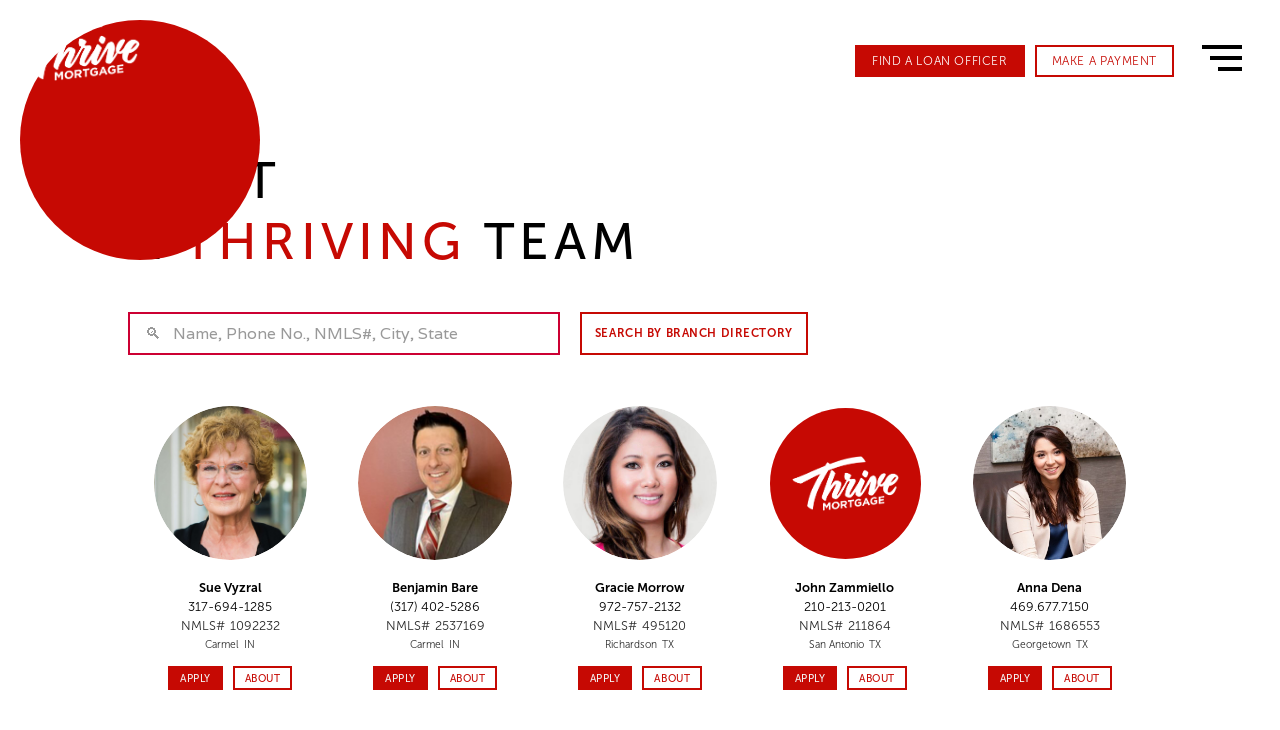

--- FILE ---
content_type: text/html
request_url: https://www.thrivemortgage.com/find-a-loan-officer
body_size: 14603
content:
<!DOCTYPE html><!-- Last Published: Tue Oct 21 2025 15:48:19 GMT+0000 (Coordinated Universal Time) --><html data-wf-domain="www.thrivemortgage.com" data-wf-page="5fecee2605bc9acfd57f295d" data-wf-site="5f923adb85a9495b1bfa4468"><head><meta charset="utf-8"/><title>Find A Loan Officer</title><meta content="Want to find a professional mortgage advisor close to you?  Let us know where you are and we&#x27;ll pair you with the best mortgage experts in the industry." name="description"/><meta content="Find A Loan Officer" property="og:title"/><meta content="Want to find a professional mortgage advisor close to you?  Let us know where you are and we&#x27;ll pair you with the best mortgage experts in the industry." property="og:description"/><meta content="https://pictures.alignable.com/[base64]" property="og:image"/><meta content="Find A Loan Officer" property="twitter:title"/><meta content="Want to find a professional mortgage advisor close to you?  Let us know where you are and we&#x27;ll pair you with the best mortgage experts in the industry." property="twitter:description"/><meta content="https://pictures.alignable.com/[base64]" property="twitter:image"/><meta property="og:type" content="website"/><meta content="summary_large_image" name="twitter:card"/><meta content="width=device-width, initial-scale=1" name="viewport"/><link href="https://cdn.prod.website-files.com/5f923adb85a9495b1bfa4468/css/thrive-main.shared.694e5528a.css" rel="stylesheet" type="text/css"/><link href="https://fonts.googleapis.com" rel="preconnect"/><link href="https://fonts.gstatic.com" rel="preconnect" crossorigin="anonymous"/><script src="https://ajax.googleapis.com/ajax/libs/webfont/1.6.26/webfont.js" type="text/javascript"></script><script type="text/javascript">WebFont.load({  google: {    families: ["Varela:400","PT Sans:400,400italic,700,700italic"]  }});</script><script type="text/javascript">!function(o,c){var n=c.documentElement,t=" w-mod-";n.className+=t+"js",("ontouchstart"in o||o.DocumentTouch&&c instanceof DocumentTouch)&&(n.className+=t+"touch")}(window,document);</script><link href="https://cdn.prod.website-files.com/5f923adb85a9495b1bfa4468/5fdd3a559fbba617ac455391_Thrive%20Fav.png" rel="shortcut icon" type="image/x-icon"/><link href="https://cdn.prod.website-files.com/5f923adb85a9495b1bfa4468/5fdd3a5d17f46b577c8277e3_Thrive%20webclip.png" rel="apple-touch-icon"/><script async="" src="https://www.googletagmanager.com/gtag/js?id=UA-34032539-14"></script><script type="text/javascript">window.dataLayer = window.dataLayer || [];function gtag(){dataLayer.push(arguments);}gtag('js', new Date());gtag('config', 'UA-34032539-14', {'anonymize_ip': false});</script><script async="" src="https://www.googletagmanager.com/gtag/js?id=G-4TQJ6C847L"></script><script type="text/javascript">window.dataLayer = window.dataLayer || [];function gtag(){dataLayer.push(arguments);}gtag('js', new Date());gtag('set', 'developer_id.dZGVlNj', true);gtag('config', 'G-4TQJ6C847L');</script><!-- Google tag (gtag.js) -->
<script async src="https://www.googletagmanager.com/gtag/js?id=G-SPNDCZKQ8H"></script>
<script>
  window.dataLayer = window.dataLayer || [];
  function gtag(){dataLayer.push(arguments);}
  gtag('js', new Date());

  gtag('config', 'G-SPNDCZKQ8H');
</script>

<!-- Google tag (gtag.js) --> <script async src="
https://www.googletagmanager.com/gtag/js?id=G-KMR5BYWBNN"></script>
<script>   window.dataLayer = window.dataLayer || [];   function gtag(){dataLayer.push(arguments);}   gtag('js', new Date());   gtag('config', 'G-KMR5BYWBNN'); </script>

<script src="https://code.jquery.com/jquery-3.5.1.slim.min.js" integrity="sha256-4+XzXVhsDmqanXGHaHvgh1gMQKX40OUvDEBTu8JcmNs=" crossorigin="anonymous"></script>

<script id="jetboost-script" type="text/javascript"> window.JETBOOST_SITE_ID = "clj5ud839026u0jvk75mc7vfh"; (function(d) { var s = d.createElement("script"); s.src = "https://cdn.jetboost.io/jetboost.js"; s.async = 1; d.getElementsByTagName("head")[0].appendChild(s); })(document); </script>


<style>
  a:focus {outline:0;}
  button:focus {outline:0;}
</style>

<!-- Hotjar Tracking Code for www.thrivemortgage.com -->
<script>
    (function(h,o,t,j,a,r){
        h.hj=h.hj||function(){(h.hj.q=h.hj.q||[]).push(arguments)};
        h._hjSettings={hjid:1678079,hjsv:6};
        a=o.getElementsByTagName('head')[0];
        r=o.createElement('script');r.async=1;
        r.src=t+h._hjSettings.hjid+j+h._hjSettings.hjsv;
        a.appendChild(r);
    })(window,document,'https://static.hotjar.com/c/hotjar-','.js?sv=');
</script></head><body><div data-animation="over-right" class="navbar w-nav" data-easing2="ease" data-easing="ease" data-collapse="all" data-w-id="86e65420-260c-6a85-4566-5b056b906ba8" role="banner" data-no-scroll="1" data-duration="500" data-doc-height="1"><a href="/" class="brand w-nav-brand"><div class="div-block-44"></div><img src="https://cdn.prod.website-files.com/5f923adb85a9495b1bfa4468/5f923f18a08ea1008824bb4f_Thrive%20logo_white-01.png" loading="lazy" sizes="(max-width: 520px) 98vw, 510px" srcset="https://cdn.prod.website-files.com/5f923adb85a9495b1bfa4468/5f923f18a08ea1008824bb4f_Thrive%20logo_white-01-p-500.png 500w, https://cdn.prod.website-files.com/5f923adb85a9495b1bfa4468/5f923f18a08ea1008824bb4f_Thrive%20logo_white-01.png 510w" alt="" class="image"/></a><nav role="navigation" class="nav-menu w-nav-menu"><div class="back-red"></div><div class="back-red mobile"></div><div class="div-block-41"><div class="div-block-42"><img src="https://cdn.prod.website-files.com/5f923adb85a9495b1bfa4468/5f923f18a08ea1008824bb4f_Thrive%20logo_white-01.png" loading="lazy" sizes="100vw" srcset="https://cdn.prod.website-files.com/5f923adb85a9495b1bfa4468/5f923f18a08ea1008824bb4f_Thrive%20logo_white-01-p-500.png 500w, https://cdn.prod.website-files.com/5f923adb85a9495b1bfa4468/5f923f18a08ea1008824bb4f_Thrive%20logo_white-01.png 510w" alt="" class="image-15"/><div class="menu-column mobile-only w-row"><div class="column-83 w-col w-col-6 w-col-small-small-stack w-col-tiny-tiny-stack"><div class="div-block-2353 w-clearfix"><a href="/make-a-payment" class="nav-button highlight mobile-version w-button">MAKE A PAYMENT</a><a href="/find-a-loan-officer" aria-current="page" class="nav-button mobile-version w-button w--current">FIND A LOAN OFFICER</a><a href="/get-started-now" class="nav-button mobile-version w-button">GET STARTED NOW</a></div></div><div class="column-82 w-col w-col-6 w-col-small-small-stack w-col-tiny-tiny-stack"></div></div><div class="menu-column w-row"><div class="w-col w-col-6 w-col-small-small-stack w-col-tiny-tiny-stack"><h3 class="heading-13">Ready to Thrive</h3><p class="paragraph-17">Mortgage Lending is what we do, but it’s not the sole determinant of who we are. Community is the best descriptor of our people. With backgrounds and experiences as varied as the clients we serve, we are a Community of professionals who care about each other.</p></div><div class="w-col w-col-6 w-col-small-small-stack w-col-tiny-tiny-stack"><h3 class="heading-13">Thrive with Us</h3><p class="paragraph-17">Whether it&#x27;s enhancing your home buying experience with friendly loan experts or speeding up the process with our cutting-edge tech, we can help you finance your home so you can live the American Dream.</p></div></div><div class="div-block-43"></div><div class="columns-4 w-row"><div data-w-id="86e65420-260c-6a85-4566-5b056b906bbe" class="menu-column-1 w-col w-col-3 w-col-tiny-6"><h5 class="heading-13">Get Down to Business</h5><a href="/our-story" class="link">Our Story</a><a href="/loan-process" class="link">Loan Process</a><a href="/loan-solutions" class="link">Loan Solutions</a><a href="/loan-programs/construction-financing" class="link">BUILD by Thrive</a><a href="/make-a-payment" class="link highlight">Make a payment</a></div><div data-w-id="86e65420-260c-6a85-4566-5b056b906bc9" class="menu-column-1 w-col w-col-3 w-col-tiny-6"><h5 class="heading-13">Be in the Know</h5><a href="/community" class="link">Giving Back</a><a href="https://thrivenomics.buzzsprout.com/" target="_blank" class="link">Thrivenomics</a><a href="https://www.buzzsprout.com/1323079" target="_blank" class="link"><span class="text-span-11">Build</span>cast</a></div><div data-w-id="86e65420-260c-6a85-4566-5b056b906bd4" class="menu-column-1 w-col w-col-3 w-col-tiny-6"><h5 class="heading-13">Work with Us</h5><a href="/contact-us" class="link">Contact Us</a><a href="/join-thrive" class="link">Join Thrive</a><a href="/grow-with-thrive" class="link">Grow with Us</a></div><div data-w-id="86e65420-260c-6a85-4566-5b056b906bdf" class="menu-column-1 w-col w-col-3 w-col-tiny-6"><h5 class="heading-13">Resources</h5><a href="/mortgage-calculator" class="link">Mortgage Calculator</a><a href="/blog" class="link">Blog</a><a href="/branches" class="link">Branch Directory</a><a href="/branch-manager" class="link">Branch Manager</a></div></div></div></div></nav><div class="menu-button w-nav-button"><div class="div-block-2"><div class="nav-line-one"></div><div class="nav-line-two"></div><div class="nav-line-three"></div></div></div><a href="/make-a-payment" class="nav-button highlight hide-on-search w-button">MAKE A PAYMENT</a><a href="/find-a-loan-officer" aria-current="page" class="nav-button mobile-display hide-on-search w-button w--current">FIND A LOAN OFFICER</a></div><div class="collection-list-wrapper w-dyn-list"></div><div class="collection-list-wrapper w-dyn-list"><div role="list" class="w-dyn-items"><div role="listitem" class="collection-item-12 w-dyn-item"><div class="html-embed-6 w-embed"><div class="nav-lo-container" id="benjamin-bare">
<a href="https://mtgpro.co/dr/c/ha27k" class="small-button nav-lo-button mobile-only w-button">Apply</a>
<a href="/loan-officer/benjamin-bare" class="small-button outline mobile-only w-button">Contact</a>
<a href="/loan-officer/benjamin-bare" class="link-block-5 w-inline-block">
<img loading="lazy" 
src="https://cdn.prod.website-files.com/5fc6c0d9be660417b70e2893/67c8b0fb3f5ca4b19b097dc4_benjamin-bare.jpg" alt="Benjamin Bare" class="image-37">
</a>
<div class="div-block-166">
<a href="/loan-officer/benjamin-bare" class="nav-lo-name w-inline-block">
<div class="text-block-12">Benjamin Bare</div>
</a>
<div class="text-block-13">Loan Officer</div>
<div class="nav-lo-button-wrap">
<a href="https://mtgpro.co/dr/c/ha27k" class="small-button nav-lo-button w-button">Apply</a>
<a href="mailto:benjamin.bare@thrivemtg.com" class="small-button outline w-button">Contact</a>
</div>
</div>
<div class="div-block-167">x</div></div></div></div><div role="listitem" class="collection-item-12 w-dyn-item"><div class="html-embed-6 w-embed"><div class="nav-lo-container" id="anna-dena">
<a href="https://myloan.thrivemortgage.com/borrower/signup/anna.dena@thrivemortgage.com" class="small-button nav-lo-button mobile-only w-button">Apply</a>
<a href="/loan-officer/anna-dena" class="small-button outline mobile-only w-button">Contact</a>
<a href="/loan-officer/anna-dena" class="link-block-5 w-inline-block">
<img loading="lazy" 
src="https://cdn.prod.website-files.com/5fc6c0d9be660417b70e2893/611eca5a3a534f2d374d7891_Anna.Dena.png" alt="Anna Dena" class="image-37">
</a>
<div class="div-block-166">
<a href="/loan-officer/anna-dena" class="nav-lo-name w-inline-block">
<div class="text-block-12">Anna Dena</div>
</a>
<div class="text-block-13">RMLO</div>
<div class="nav-lo-button-wrap">
<a href="https://myloan.thrivemortgage.com/borrower/signup/anna.dena@thrivemortgage.com" class="small-button nav-lo-button w-button">Apply</a>
<a href="mailto:Anna.Dena@ThriveMortgage.com" class="small-button outline w-button">Contact</a>
</div>
</div>
<div class="div-block-167">x</div></div></div></div><div role="listitem" class="collection-item-12 w-dyn-item"><div class="html-embed-6 w-embed"><div class="nav-lo-container" id="sarah-gonzalez">
<a href="https://mtgpro.co/dr/c/p8zkx" class="small-button nav-lo-button mobile-only w-button">Apply</a>
<a href="/loan-officer/sarah-gonzalez" class="small-button outline mobile-only w-button">Contact</a>
<a href="/loan-officer/sarah-gonzalez" class="link-block-5 w-inline-block">
<img loading="lazy" 
src="https://cdn.prod.website-files.com/5fc6c0d9be660417b70e2893/6504a98179f2f4292b002f36_Sarah.Gonzalez-ISL_648x648.jpg" alt="Sarah Gonzalez" class="image-37">
</a>
<div class="div-block-166">
<a href="/loan-officer/sarah-gonzalez" class="nav-lo-name w-inline-block">
<div class="text-block-12">Sarah Gonzalez</div>
</a>
<div class="text-block-13">RMLO</div>
<div class="nav-lo-button-wrap">
<a href="https://mtgpro.co/dr/c/p8zkx" class="small-button nav-lo-button w-button">Apply</a>
<a href="mailto:sarah.gonzalez@thrivemortgage.com" class="small-button outline w-button">Contact</a>
</div>
</div>
<div class="div-block-167">x</div></div></div></div><div role="listitem" class="collection-item-12 w-dyn-item"><div class="html-embed-6 w-embed"><div class="nav-lo-container" id="jenny-gordon">
<a href="https://mtgpro.co/dr/c/esk6q" class="small-button nav-lo-button mobile-only w-button">Apply</a>
<a href="/loan-officer/jenny-gordon" class="small-button outline mobile-only w-button">Contact</a>
<a href="/loan-officer/jenny-gordon" class="link-block-5 w-inline-block">
<img loading="lazy" 
src="https://cdn.prod.website-files.com/5fc6c0d9be660417b70e2893/635ff380f5883626169030da_Jenny.Gordon-COR_648x648.JPG" alt="Jenny Gordon" class="image-37">
</a>
<div class="div-block-166">
<a href="/loan-officer/jenny-gordon" class="nav-lo-name w-inline-block">
<div class="text-block-12">Jenny Gordon</div>
</a>
<div class="text-block-13">Sales Trainer, RMLO</div>
<div class="nav-lo-button-wrap">
<a href="https://mtgpro.co/dr/c/esk6q" class="small-button nav-lo-button w-button">Apply</a>
<a href="mailto:Jenny.Gordon@ThriveMortgage.com" class="small-button outline w-button">Contact</a>
</div>
</div>
<div class="div-block-167">x</div></div></div></div><div role="listitem" class="collection-item-12 w-dyn-item"><div class="html-embed-6 w-embed"><div class="nav-lo-container" id="earnest-haynes">
<a href="https://mtgpro.co/dr/c/bumac" class="small-button nav-lo-button mobile-only w-button">Apply</a>
<a href="/loan-officer/earnest-haynes" class="small-button outline mobile-only w-button">Contact</a>
<a href="/loan-officer/earnest-haynes" class="link-block-5 w-inline-block">
<img loading="lazy" 
src="https://cdn.prod.website-files.com/5fc6c0d9be660417b70e2893/62e1b0da30f177e5de266c09_Earnest.Haynes-SCO_648x648.jpg" alt="Earnest Haynes" class="image-37">
</a>
<div class="div-block-166">
<a href="/loan-officer/earnest-haynes" class="nav-lo-name w-inline-block">
<div class="text-block-12">Earnest Haynes</div>
</a>
<div class="text-block-13">RMLO</div>
<div class="nav-lo-button-wrap">
<a href="https://mtgpro.co/dr/c/bumac" class="small-button nav-lo-button w-button">Apply</a>
<a href="mailto:Earnest.Haynes@ThriveMortgage.com" class="small-button outline w-button">Contact</a>
</div>
</div>
<div class="div-block-167">x</div></div></div></div><div role="listitem" class="collection-item-12 w-dyn-item"><div class="html-embed-6 w-embed"><div class="nav-lo-container" id="tommy-hollahan">
<a href="https://mtgpro.co/dr/c/63z6o" class="small-button nav-lo-button mobile-only w-button">Apply</a>
<a href="/loan-officer/tommy-hollahan" class="small-button outline mobile-only w-button">Contact</a>
<a href="/loan-officer/tommy-hollahan" class="link-block-5 w-inline-block">
<img loading="lazy" 
src="https://cdn.prod.website-files.com/5fc6c0d9be660417b70e2893/6070b4a22bde0c51babe5027_Tommy.Hollahan-TOM_648x648.jpg" alt="Tommy Hollahan" class="image-37">
</a>
<div class="div-block-166">
<a href="/loan-officer/tommy-hollahan" class="nav-lo-name w-inline-block">
<div class="text-block-12">Tommy Hollahan</div>
</a>
<div class="text-block-13">Sales Manager</div>
<div class="nav-lo-button-wrap">
<a href="https://mtgpro.co/dr/c/63z6o" class="small-button nav-lo-button w-button">Apply</a>
<a href="mailto:Tommy@MortgageATX.com" class="small-button outline w-button">Contact</a>
</div>
</div>
<div class="div-block-167">x</div></div></div></div><div role="listitem" class="collection-item-12 w-dyn-item"><div class="html-embed-6 w-embed"><div class="nav-lo-container" id="greg-jones">
<a href="https://mtgpro.co/dr/c/jnv7t" class="small-button nav-lo-button mobile-only w-button">Apply</a>
<a href="/loan-officer/greg-jones" class="small-button outline mobile-only w-button">Contact</a>
<a href="/loan-officer/greg-jones" class="link-block-5 w-inline-block">
<img loading="lazy" 
src="https://cdn.prod.website-files.com/5fc6c0d9be660417b70e2893/63b87b438ed184b95951213e_Head%20Shot.jpg" alt="Greg Jones" class="image-37">
</a>
<div class="div-block-166">
<a href="/loan-officer/greg-jones" class="nav-lo-name w-inline-block">
<div class="text-block-12">Greg Jones</div>
</a>
<div class="text-block-13">Branch Manager</div>
<div class="nav-lo-button-wrap">
<a href="https://mtgpro.co/dr/c/jnv7t" class="small-button nav-lo-button w-button">Apply</a>
<a href="mailto:Greg.Jones@ThriveMortgage.com" class="small-button outline w-button">Contact</a>
</div>
</div>
<div class="div-block-167">x</div></div></div></div><div role="listitem" class="collection-item-12 w-dyn-item"><div class="html-embed-6 w-embed"><div class="nav-lo-container" id="susan-key">
<a href="https://mtgpro.co/dr/c/npuy3" class="small-button nav-lo-button mobile-only w-button">Apply</a>
<a href="/loan-officer/susan-key" class="small-button outline mobile-only w-button">Contact</a>
<a href="/loan-officer/susan-key" class="link-block-5 w-inline-block">
<img loading="lazy" 
src="https://cdn.prod.website-files.com/5fc6c0d9be660417b70e2893/620ed16c1be92d1202e70325_Susan.Key-648.png" alt="Susan Key" class="image-37">
</a>
<div class="div-block-166">
<a href="/loan-officer/susan-key" class="nav-lo-name w-inline-block">
<div class="text-block-12">Susan Key</div>
</a>
<div class="text-block-13">RMLO</div>
<div class="nav-lo-button-wrap">
<a href="https://mtgpro.co/dr/c/npuy3" class="small-button nav-lo-button w-button">Apply</a>
<a href="mailto:Susan.Key@ThriveMortgage.com" class="small-button outline w-button">Contact</a>
</div>
</div>
<div class="div-block-167">x</div></div></div></div><div role="listitem" class="collection-item-12 w-dyn-item"><div class="html-embed-6 w-embed"><div class="nav-lo-container" id="glenn-lazure">
<a href="https://mtgpro.co/dr/c/909ir" class="small-button nav-lo-button mobile-only w-button">Apply</a>
<a href="/loan-officer/glenn-lazure" class="small-button outline mobile-only w-button">Contact</a>
<a href="/loan-officer/glenn-lazure" class="link-block-5 w-inline-block">
<img loading="lazy" 
src="https://cdn.prod.website-files.com/5fc6c0d9be660417b70e2893/63b461d1148e5b9757ac3871_Glenn.Lazure-CVT_648x648.jpg" alt="Glenn Lazure" class="image-37">
</a>
<div class="div-block-166">
<a href="/loan-officer/glenn-lazure" class="nav-lo-name w-inline-block">
<div class="text-block-12">Glenn Lazure</div>
</a>
<div class="text-block-13">Branch Manager</div>
<div class="nav-lo-button-wrap">
<a href="https://mtgpro.co/dr/c/909ir" class="small-button nav-lo-button w-button">Apply</a>
<a href="mailto:Glenn.Lazure@ThriveMortgage.com" class="small-button outline w-button">Contact</a>
</div>
</div>
<div class="div-block-167">x</div></div></div></div><div role="listitem" class="collection-item-12 w-dyn-item"><div class="html-embed-6 w-embed"><div class="nav-lo-container" id="mike-lindeman">
<a href="https://mtgpro.co/dr/c/rdqxi" class="small-button nav-lo-button mobile-only w-button">Apply</a>
<a href="/loan-officer/mike-lindeman" class="small-button outline mobile-only w-button">Contact</a>
<a href="/loan-officer/mike-lindeman" class="link-block-5 w-inline-block">
<img loading="lazy" 
src="https://cdn.prod.website-files.com/5fc6c0d9be660417b70e2893/604c02ecf7fd1671013306b7_604bf5053fdf2019c52031ed_Mike.Lindeman-MGM_270x270.jpeg" alt="Mike Lindeman" class="image-37">
</a>
<div class="div-block-166">
<a href="/loan-officer/mike-lindeman" class="nav-lo-name w-inline-block">
<div class="text-block-12">Mike Lindeman</div>
</a>
<div class="text-block-13">RMLO</div>
<div class="nav-lo-button-wrap">
<a href="https://mtgpro.co/dr/c/rdqxi" class="small-button nav-lo-button w-button">Apply</a>
<a href="mailto:Mike.Lindeman@ThriveMortgage.com" class="small-button outline w-button">Contact</a>
</div>
</div>
<div class="div-block-167">x</div></div></div></div><div role="listitem" class="collection-item-12 w-dyn-item"><div class="html-embed-6 w-embed"><div class="nav-lo-container" id="gracie-morrow">
<a href="https://mtgpro.co/dr/c/pxr72" class="small-button nav-lo-button mobile-only w-button">Apply</a>
<a href="/loan-officer/gracie-morrow" class="small-button outline mobile-only w-button">Contact</a>
<a href="/loan-officer/gracie-morrow" class="link-block-5 w-inline-block">
<img loading="lazy" 
src="https://cdn.prod.website-files.com/5fc6c0d9be660417b70e2893/604bf1fe9f02d1b7d1bd2ab3_60491f25714c8e3e9243ad0b_Gracie.Morrow-TXR_648x648.jpeg" alt="Gracie Morrow" class="image-37">
</a>
<div class="div-block-166">
<a href="/loan-officer/gracie-morrow" class="nav-lo-name w-inline-block">
<div class="text-block-12">Gracie Morrow</div>
</a>
<div class="text-block-13">Branch Manager</div>
<div class="nav-lo-button-wrap">
<a href="https://mtgpro.co/dr/c/pxr72" class="small-button nav-lo-button w-button">Apply</a>
<a href="mailto:Gracie@GMMG-MTG.com" class="small-button outline w-button">Contact</a>
</div>
</div>
<div class="div-block-167">x</div></div></div></div><div role="listitem" class="collection-item-12 w-dyn-item"><div class="html-embed-6 w-embed"><div class="nav-lo-container" id="monica-mudie">
<a href="https://mtgpro.co/dr/c/c91ao" class="small-button nav-lo-button mobile-only w-button">Apply</a>
<a href="/loan-officer/monica-mudie" class="small-button outline mobile-only w-button">Contact</a>
<a href="/loan-officer/monica-mudie" class="link-block-5 w-inline-block">
<img loading="lazy" 
src="https://cdn.prod.website-files.com/5fc6c0d9be660417b70e2893/6350233616e1ef7d2e61529f_Monica.Mudie-GAF_648x648.jpg" alt="Monica Mudie" class="image-37">
</a>
<div class="div-block-166">
<a href="/loan-officer/monica-mudie" class="nav-lo-name w-inline-block">
<div class="text-block-12">Monica Mudie</div>
</a>
<div class="text-block-13">RMLO</div>
<div class="nav-lo-button-wrap">
<a href="https://mtgpro.co/dr/c/c91ao" class="small-button nav-lo-button w-button">Apply</a>
<a href="mailto:monica.mudie@thrivemortgage.com" class="small-button outline w-button">Contact</a>
</div>
</div>
<div class="div-block-167">x</div></div></div></div><div role="listitem" class="collection-item-12 w-dyn-item"><div class="html-embed-6 w-embed"><div class="nav-lo-container" id="elda-munoz">
<a href="" class="small-button nav-lo-button mobile-only w-button">Apply</a>
<a href="/loan-officer/elda-munoz" class="small-button outline mobile-only w-button">Contact</a>
<a href="/loan-officer/elda-munoz" class="link-block-5 w-inline-block">
<img loading="lazy" 
src="" alt="Elda Munoz" class="image-37">
</a>
<div class="div-block-166">
<a href="/loan-officer/elda-munoz" class="nav-lo-name w-inline-block">
<div class="text-block-12">Elda Munoz</div>
</a>
<div class="text-block-13">Branch Production Partner</div>
<div class="nav-lo-button-wrap">
<a href="" class="small-button nav-lo-button w-button">Apply</a>
<a href="mailto:elda.m@mtgandbeyond.com" class="small-button outline w-button">Contact</a>
</div>
</div>
<div class="div-block-167">x</div></div></div></div><div role="listitem" class="collection-item-12 w-dyn-item"><div class="html-embed-6 w-embed"><div class="nav-lo-container" id="jonathan-pair">
<a href="" class="small-button nav-lo-button mobile-only w-button">Apply</a>
<a href="/loan-officer/jonathan-pair" class="small-button outline mobile-only w-button">Contact</a>
<a href="/loan-officer/jonathan-pair" class="link-block-5 w-inline-block">
<img loading="lazy" 
src="https://cdn.prod.website-files.com/5fc6c0d9be660417b70e2893/67f421b650ef3d6b02207c5b_jonathan-pair.jpg" alt="Jonathan Pair" class="image-37">
</a>
<div class="div-block-166">
<a href="/loan-officer/jonathan-pair" class="nav-lo-name w-inline-block">
<div class="text-block-12">Jonathan Pair</div>
</a>
<div class="text-block-13">Loan Officer</div>
<div class="nav-lo-button-wrap">
<a href="" class="small-button nav-lo-button w-button">Apply</a>
<a href="mailto:jonathan.p@mtgandbeyond.com" class="small-button outline w-button">Contact</a>
</div>
</div>
<div class="div-block-167">x</div></div></div></div><div role="listitem" class="collection-item-12 w-dyn-item"><div class="html-embed-6 w-embed"><div class="nav-lo-container" id="sammi-sammis">
<a href="https://mtgpro.co/dr/c/hh5d1" class="small-button nav-lo-button mobile-only w-button">Apply</a>
<a href="/loan-officer/sammi-sammis" class="small-button outline mobile-only w-button">Contact</a>
<a href="/loan-officer/sammi-sammis" class="link-block-5 w-inline-block">
<img loading="lazy" 
src="https://cdn.prod.website-files.com/5fc6c0d9be660417b70e2893/63501fc9a22a70be2e97cb82_Sammi.Sammis-GAK_648x648.jpg" alt="Sammi Sammis" class="image-37">
</a>
<div class="div-block-166">
<a href="/loan-officer/sammi-sammis" class="nav-lo-name w-inline-block">
<div class="text-block-12">Sammi Sammis</div>
</a>
<div class="text-block-13">Branch Manager</div>
<div class="nav-lo-button-wrap">
<a href="https://mtgpro.co/dr/c/hh5d1" class="small-button nav-lo-button w-button">Apply</a>
<a href="mailto:sammi.sammis@thrivemortgage.com" class="small-button outline w-button">Contact</a>
</div>
</div>
<div class="div-block-167">x</div></div></div></div><div role="listitem" class="collection-item-12 w-dyn-item"><div class="html-embed-6 w-embed"><div class="nav-lo-container" id="stacey-smith">
<a href="https://mtgpro.co/dr/c/pgxea" class="small-button nav-lo-button mobile-only w-button">Apply</a>
<a href="/loan-officer/stacey-smith" class="small-button outline mobile-only w-button">Contact</a>
<a href="/loan-officer/stacey-smith" class="link-block-5 w-inline-block">
<img loading="lazy" 
src="https://cdn.prod.website-files.com/5fc6c0d9be660417b70e2893/6553fb6e63a5bcb502d83f9f_StaceySmith.jpg" alt="Stacey Smith" class="image-37">
</a>
<div class="div-block-166">
<a href="/loan-officer/stacey-smith" class="nav-lo-name w-inline-block">
<div class="text-block-12">Stacey Smith</div>
</a>
<div class="text-block-13">Branch Manager</div>
<div class="nav-lo-button-wrap">
<a href="https://mtgpro.co/dr/c/pgxea" class="small-button nav-lo-button w-button">Apply</a>
<a href="mailto:Stacey.Smith@ThriveMortgage.com" class="small-button outline w-button">Contact</a>
</div>
</div>
<div class="div-block-167">x</div></div></div></div><div role="listitem" class="collection-item-12 w-dyn-item"><div class="html-embed-6 w-embed"><div class="nav-lo-container" id="nick-steinhauer">
<a href="https://mtgpro.co/dr/c/tx8nz" class="small-button nav-lo-button mobile-only w-button">Apply</a>
<a href="/loan-officer/nick-steinhauer" class="small-button outline mobile-only w-button">Contact</a>
<a href="/loan-officer/nick-steinhauer" class="link-block-5 w-inline-block">
<img loading="lazy" 
src="https://cdn.prod.website-files.com/5fc6c0d9be660417b70e2893/63daef968b2e7faeb2edec24_HEADSHOT%20GALLERY-43_websize.jpg" alt="Nick Steinhauer" class="image-37">
</a>
<div class="div-block-166">
<a href="/loan-officer/nick-steinhauer" class="nav-lo-name w-inline-block">
<div class="text-block-12">Nick Steinhauer</div>
</a>
<div class="text-block-13">Branch Manager</div>
<div class="nav-lo-button-wrap">
<a href="https://mtgpro.co/dr/c/tx8nz" class="small-button nav-lo-button w-button">Apply</a>
<a href="mailto:nick.steinhauer@thrivemortgage.com" class="small-button outline w-button">Contact</a>
</div>
</div>
<div class="div-block-167">x</div></div></div></div><div role="listitem" class="collection-item-12 w-dyn-item"><div class="html-embed-6 w-embed"><div class="nav-lo-container" id="randy-thomas">
<a href="https://mtgpro.co/dr/c/2lu1n" class="small-button nav-lo-button mobile-only w-button">Apply</a>
<a href="/loan-officer/randy-thomas" class="small-button outline mobile-only w-button">Contact</a>
<a href="/loan-officer/randy-thomas" class="link-block-5 w-inline-block">
<img loading="lazy" 
src="https://cdn.prod.website-files.com/5fc6c0d9be660417b70e2893/661e7eb24271a21b611078ef_randy-thomas.png" alt="Randy Thomas" class="image-37">
</a>
<div class="div-block-166">
<a href="/loan-officer/randy-thomas" class="nav-lo-name w-inline-block">
<div class="text-block-12">Randy Thomas</div>
</a>
<div class="text-block-13">Market Leader</div>
<div class="nav-lo-button-wrap">
<a href="https://mtgpro.co/dr/c/2lu1n" class="small-button nav-lo-button w-button">Apply</a>
<a href="mailto:randy.thomas@callcommitment.com" class="small-button outline w-button">Contact</a>
</div>
</div>
<div class="div-block-167">x</div></div></div></div><div role="listitem" class="collection-item-12 w-dyn-item"><div class="html-embed-6 w-embed"><div class="nav-lo-container" id="sue-vyzral">
<a href="https://mtgpro.co/dr/c/vi4e2" class="small-button nav-lo-button mobile-only w-button">Apply</a>
<a href="/loan-officer/sue-vyzral" class="small-button outline mobile-only w-button">Contact</a>
<a href="/loan-officer/sue-vyzral" class="link-block-5 w-inline-block">
<img loading="lazy" 
src="https://cdn.prod.website-files.com/5fc6c0d9be660417b70e2893/649c7a5de1b77c6df1a6f5db_Sue.Vyzral-CMT_648x648.jpg" alt="Sue Vyzral" class="image-37">
</a>
<div class="div-block-166">
<a href="/loan-officer/sue-vyzral" class="nav-lo-name w-inline-block">
<div class="text-block-12">Sue Vyzral</div>
</a>
<div class="text-block-13">RMLO</div>
<div class="nav-lo-button-wrap">
<a href="https://mtgpro.co/dr/c/vi4e2" class="small-button nav-lo-button w-button">Apply</a>
<a href="mailto:sue.vyzral@callcommitment.com" class="small-button outline w-button">Contact</a>
</div>
</div>
<div class="div-block-167">x</div></div></div></div><div role="listitem" class="collection-item-12 w-dyn-item"><div class="html-embed-6 w-embed"><div class="nav-lo-container" id="john-zammiello">
<a href="" class="small-button nav-lo-button mobile-only w-button">Apply</a>
<a href="/loan-officer/john-zammiello" class="small-button outline mobile-only w-button">Contact</a>
<a href="/loan-officer/john-zammiello" class="link-block-5 w-inline-block">
<img loading="lazy" 
src="" alt="John Zammiello" class="image-37">
</a>
<div class="div-block-166">
<a href="/loan-officer/john-zammiello" class="nav-lo-name w-inline-block">
<div class="text-block-12">John Zammiello</div>
</a>
<div class="text-block-13">RMLO</div>
<div class="nav-lo-button-wrap">
<a href="" class="small-button nav-lo-button w-button">Apply</a>
<a href="mailto:John.Zammiello@ThriveMortgage.com" class="small-button outline w-button">Contact</a>
</div>
</div>
<div class="div-block-167">x</div></div></div></div><div role="listitem" class="collection-item-12 w-dyn-item"><div class="html-embed-6 w-embed"><div class="nav-lo-container" id="carla-zammiello">
<a href="https://mtgpro.co/dr/c/m5uom" class="small-button nav-lo-button mobile-only w-button">Apply</a>
<a href="/loan-officer/carla-zammiello" class="small-button outline mobile-only w-button">Contact</a>
<a href="/loan-officer/carla-zammiello" class="link-block-5 w-inline-block">
<img loading="lazy" 
src="https://cdn.prod.website-files.com/5fc6c0d9be660417b70e2893/6238aff5af824fac2c4d6ab0_Carla.Zammiello-MGM_200x200.png" alt="Carla Zammiello" class="image-37">
</a>
<div class="div-block-166">
<a href="/loan-officer/carla-zammiello" class="nav-lo-name w-inline-block">
<div class="text-block-12">Carla Zammiello</div>
</a>
<div class="text-block-13">RMLO</div>
<div class="nav-lo-button-wrap">
<a href="https://mtgpro.co/dr/c/m5uom" class="small-button nav-lo-button w-button">Apply</a>
<a href="mailto:Carla.Zammiello@ThriveMortgage.com" class="small-button outline w-button">Contact</a>
</div>
</div>
<div class="div-block-167">x</div></div></div></div></div></div><div class="div-block-135"><div class="div-block-134"><h1 class="heading-51">Meet<br/>A<span class="text-span-6"> ThrivING</span> team</h1><div id="filters" class="filters-2 only-search"><div class="search-wrapper only-search-bar w-form"><form id="email-form" name="email-form" data-name="Email Form" method="get" class="form" data-wf-page-id="5fecee2605bc9acfd57f295d" data-wf-element-id="b866c413-8205-4571-2c82-fb36b353c7d3"><input class="quicksearch-2 w-input" maxlength="256" name="Search-Bar" data-name="Search Bar" placeholder="🔍   Name, Phone No., NMLS#, City, State" type="text" id="quicksearch"/><a href="/branch-old" class="mid-button outline remove-up w-button">Search by Branch Directory</a></form><div class="w-form-done"><div>Thank you! Your submission has been received!</div></div><div class="w-form-fail"><div>Oops! Something went wrong while submitting the form</div></div></div></div></div><div id="grid" class="lo-search-grid"><div class="w-dyn-list"><div role="list" class="collection-list-9 w-dyn-items"><div role="listitem" class="agents-thumbnails w-dyn-item"><div class="lo-thumbnail-container"><a href="/loan-officer/benjamin-bare" class="headshot-link w-inline-block"><img src="https://cdn.prod.website-files.com/5fc6c0d9be660417b70e2893/67c8b0fb3f5ca4b19b097dc4_benjamin-bare.jpg" loading="lazy" alt="Benjamin Bare" sizes="100vw" srcset="https://cdn.prod.website-files.com/5fc6c0d9be660417b70e2893/67c8b0fb3f5ca4b19b097dc4_benjamin-bare-p-500.jpg 500w, https://cdn.prod.website-files.com/5fc6c0d9be660417b70e2893/67c8b0fb3f5ca4b19b097dc4_benjamin-bare.jpg 720w" class="lo-headshot"/></a><div class="div-block-140"><div class="lo-full-name">Benjamin Bare</div></div><a href="tel:(317)402-5286" class="link-6">(317) 402-5286</a><div class="div-block-138"><div class="text-block-11">NMLS#</div><div>2537169</div></div><div class="div-block-138 address"><div class="text-block-11">Carmel</div><div class="text-block-34">IN</div></div><div class="div-block-141"><a href="https://mtgpro.co/dr/c/ha27k" target="_blank" class="button lo-apply w-button">apply</a><a href="/loan-officer/benjamin-bare" class="button lo-about w-button">About</a></div></div></div><div role="listitem" class="agents-thumbnails w-dyn-item"><div class="lo-thumbnail-container"><a href="/loan-officer/anna-dena" class="headshot-link w-inline-block"><img src="https://cdn.prod.website-files.com/5fc6c0d9be660417b70e2893/611eca5a3a534f2d374d7891_Anna.Dena.png" loading="lazy" alt="Anna Dena" sizes="100vw" srcset="https://cdn.prod.website-files.com/5fc6c0d9be660417b70e2893/611eca5a3a534f2d374d7891_Anna.Dena-p-500.png 500w, https://cdn.prod.website-files.com/5fc6c0d9be660417b70e2893/611eca5a3a534f2d374d7891_Anna.Dena.png 578w" class="lo-headshot"/></a><div class="div-block-140"><div class="lo-full-name">Anna Dena</div></div><a href="tel:469.677.7150" class="link-6">469.677.7150</a><div class="div-block-138"><div class="text-block-11">NMLS#</div><div>1686553</div></div><div class="div-block-138 address"><div class="text-block-11">Georgetown</div><div class="text-block-34">TX</div></div><div class="div-block-141"><a href="https://myloan.thrivemortgage.com/borrower/signup/anna.dena@thrivemortgage.com" target="_blank" class="button lo-apply w-button">apply</a><a href="/loan-officer/anna-dena" class="button lo-about w-button">About</a></div></div></div><div role="listitem" class="agents-thumbnails w-dyn-item"><div class="lo-thumbnail-container"><a href="/loan-officer/sarah-gonzalez" class="headshot-link w-inline-block"><img src="https://cdn.prod.website-files.com/5fc6c0d9be660417b70e2893/6504a98179f2f4292b002f36_Sarah.Gonzalez-ISL_648x648.jpg" loading="lazy" alt="Sarah Gonzalez" sizes="100vw" srcset="https://cdn.prod.website-files.com/5fc6c0d9be660417b70e2893/6504a98179f2f4292b002f36_Sarah.Gonzalez-ISL_648x648-p-500.jpg 500w, https://cdn.prod.website-files.com/5fc6c0d9be660417b70e2893/6504a98179f2f4292b002f36_Sarah.Gonzalez-ISL_648x648.jpg 648w" class="lo-headshot"/></a><div class="div-block-140"><div class="lo-full-name">Sarah Gonzalez</div></div><a href="tel:214-206-7154" class="link-6">214-206-7154</a><div class="div-block-138"><div class="text-block-11">NMLS#</div><div>817103</div></div><div class="div-block-138 address"><div class="text-block-11">Port Isabel</div><div class="text-block-34">TX</div></div><div class="div-block-141"><a href="https://mtgpro.co/dr/c/p8zkx" target="_blank" class="button lo-apply w-button">apply</a><a href="/loan-officer/sarah-gonzalez" class="button lo-about w-button">About</a></div></div></div><div role="listitem" class="agents-thumbnails w-dyn-item"><div class="lo-thumbnail-container"><a href="/loan-officer/jenny-gordon" class="headshot-link w-inline-block"><img src="https://cdn.prod.website-files.com/5fc6c0d9be660417b70e2893/635ff380f5883626169030da_Jenny.Gordon-COR_648x648.JPG" loading="lazy" alt="Jenny Gordon" sizes="100vw" srcset="https://cdn.prod.website-files.com/5fc6c0d9be660417b70e2893/635ff380f5883626169030da_Jenny.Gordon-COR_648x648-p-500.jpg 500w, https://cdn.prod.website-files.com/5fc6c0d9be660417b70e2893/635ff380f5883626169030da_Jenny.Gordon-COR_648x648.JPG 648w" class="lo-headshot"/></a><div class="div-block-140"><div class="lo-full-name">Jenny Gordon</div></div><a href="tel:260-705-9540" class="link-6">260-705-9540</a><div class="div-block-138"><div class="text-block-11">NMLS#</div><div>1284725</div></div><div class="div-block-138 address"><div class="text-block-11">Fort Wayne</div><div class="text-block-34">IN</div></div><div class="div-block-141"><a href="https://mtgpro.co/dr/c/esk6q" target="_blank" class="button lo-apply w-button">apply</a><a href="/loan-officer/jenny-gordon" class="button lo-about w-button">About</a></div></div></div><div role="listitem" class="agents-thumbnails w-dyn-item"><div class="lo-thumbnail-container"><a href="/loan-officer/earnest-haynes" class="headshot-link w-inline-block"><img src="https://cdn.prod.website-files.com/5fc6c0d9be660417b70e2893/62e1b0da30f177e5de266c09_Earnest.Haynes-SCO_648x648.jpg" loading="lazy" alt="Earnest Haynes" sizes="100vw" srcset="https://cdn.prod.website-files.com/5fc6c0d9be660417b70e2893/62e1b0da30f177e5de266c09_Earnest.Haynes-SCO_648x648-p-500.jpg 500w, https://cdn.prod.website-files.com/5fc6c0d9be660417b70e2893/62e1b0da30f177e5de266c09_Earnest.Haynes-SCO_648x648.jpg 648w" class="lo-headshot"/></a><div class="div-block-140"><div class="lo-full-name">Earnest Haynes</div></div><a href="tel:803-387-0447" class="link-6">803-387-0447</a><div class="div-block-138"><div class="text-block-11">NMLS#</div><div>1281841</div></div><div class="div-block-138 address"><div class="text-block-11">Asheboro</div><div class="text-block-34">NC</div></div><div class="div-block-141"><a href="https://mtgpro.co/dr/c/bumac" target="_blank" class="button lo-apply w-button">apply</a><a href="/loan-officer/earnest-haynes" class="button lo-about w-button">About</a></div></div></div><div role="listitem" class="agents-thumbnails w-dyn-item"><div class="lo-thumbnail-container"><a href="/loan-officer/tommy-hollahan" class="headshot-link w-inline-block"><img src="https://cdn.prod.website-files.com/5fc6c0d9be660417b70e2893/6070b4a22bde0c51babe5027_Tommy.Hollahan-TOM_648x648.jpg" loading="lazy" alt="Tommy Hollahan" sizes="100vw" srcset="https://cdn.prod.website-files.com/5fc6c0d9be660417b70e2893/6070b4a22bde0c51babe5027_Tommy.Hollahan-TOM_648x648-p-500.jpeg 500w, https://cdn.prod.website-files.com/5fc6c0d9be660417b70e2893/6070b4a22bde0c51babe5027_Tommy.Hollahan-TOM_648x648.jpg 648w" class="lo-headshot"/></a><div class="div-block-140"><div class="lo-full-name">Tommy Hollahan</div></div><a href="tel:512-423-1710" class="link-6">512-423-1710</a><div class="div-block-138"><div class="text-block-11">NMLS#</div><div>212398</div></div><div class="div-block-138 address"><div class="text-block-11">Austin</div><div class="text-block-34">TX</div></div><div class="div-block-141"><a href="https://mtgpro.co/dr/c/63z6o" target="_blank" class="button lo-apply w-button">apply</a><a href="/loan-officer/tommy-hollahan" class="button lo-about w-button">About</a></div></div></div><div role="listitem" class="agents-thumbnails w-dyn-item"><div class="lo-thumbnail-container"><a href="/loan-officer/greg-jones" class="headshot-link w-inline-block"><img src="https://cdn.prod.website-files.com/5fc6c0d9be660417b70e2893/63b87b438ed184b95951213e_Head%20Shot.jpg" loading="lazy" alt="Greg Jones" sizes="100vw" srcset="https://cdn.prod.website-files.com/5fc6c0d9be660417b70e2893/63b87b438ed184b95951213e_Head%20Shot-p-500.jpg 500w, https://cdn.prod.website-files.com/5fc6c0d9be660417b70e2893/63b87b438ed184b95951213e_Head%20Shot.jpg 509w" class="lo-headshot"/></a><div class="div-block-140"><div class="lo-full-name">Greg Jones</div></div><a href="tel:956-571-3662" class="link-6">956-571-3662</a><div class="div-block-138"><div class="text-block-11">NMLS#</div><div>212396</div></div><div class="div-block-138 address"><div class="text-block-11">Port Isabel</div><div class="text-block-34">TX</div></div><div class="div-block-141"><a href="https://mtgpro.co/dr/c/jnv7t" target="_blank" class="button lo-apply w-button">apply</a><a href="/loan-officer/greg-jones" class="button lo-about w-button">About</a></div></div></div><div role="listitem" class="agents-thumbnails w-dyn-item"><div class="lo-thumbnail-container"><a href="/loan-officer/susan-key" class="headshot-link w-inline-block"><img src="https://cdn.prod.website-files.com/5fc6c0d9be660417b70e2893/620ed16c1be92d1202e70325_Susan.Key-648.png" loading="lazy" alt="Susan Key" sizes="100vw" srcset="https://cdn.prod.website-files.com/5fc6c0d9be660417b70e2893/620ed16c1be92d1202e70325_Susan.Key-648-p-500.png 500w, https://cdn.prod.website-files.com/5fc6c0d9be660417b70e2893/620ed16c1be92d1202e70325_Susan.Key-648.png 648w" class="lo-headshot"/></a><div class="div-block-140"><div class="lo-full-name">Susan Key</div></div><a href="tel:336-953-2202" class="link-6">336-953-2202</a><div class="div-block-138"><div class="text-block-11">NMLS#</div><div>74835</div></div><div class="div-block-138 address"><div class="text-block-11">Asheboro</div><div class="text-block-34">NC</div></div><div class="div-block-141"><a href="https://mtgpro.co/dr/c/npuy3" target="_blank" class="button lo-apply w-button">apply</a><a href="/loan-officer/susan-key" class="button lo-about w-button">About</a></div></div></div><div role="listitem" class="agents-thumbnails w-dyn-item"><div class="lo-thumbnail-container"><a href="/loan-officer/glenn-lazure" class="headshot-link w-inline-block"><img src="https://cdn.prod.website-files.com/5fc6c0d9be660417b70e2893/63b461d1148e5b9757ac3871_Glenn.Lazure-CVT_648x648.jpg" loading="lazy" alt="Glenn Lazure" sizes="100vw" srcset="https://cdn.prod.website-files.com/5fc6c0d9be660417b70e2893/63b461d1148e5b9757ac3871_Glenn.Lazure-CVT_648x648-p-500.jpg 500w, https://cdn.prod.website-files.com/5fc6c0d9be660417b70e2893/63b461d1148e5b9757ac3871_Glenn.Lazure-CVT_648x648.jpg 648w" class="lo-headshot"/></a><div class="div-block-140"><div class="lo-full-name">Glenn Lazure</div></div><a href="tel:901-482-2882" class="link-6">901-482-2882</a><div class="div-block-138"><div class="text-block-11">NMLS#</div><div>455292</div></div><div class="div-block-138 address"><div class="text-block-11">Covington</div><div class="text-block-34">TN</div></div><div class="div-block-141"><a href="https://mtgpro.co/dr/c/909ir" target="_blank" class="button lo-apply w-button">apply</a><a href="/loan-officer/glenn-lazure" class="button lo-about w-button">About</a></div></div></div><div role="listitem" class="agents-thumbnails w-dyn-item"><div class="lo-thumbnail-container"><a href="/loan-officer/mike-lindeman" class="headshot-link w-inline-block"><img src="https://cdn.prod.website-files.com/5fc6c0d9be660417b70e2893/604c02ecf7fd1671013306b7_604bf5053fdf2019c52031ed_Mike.Lindeman-MGM_270x270.jpeg" loading="lazy" alt="Mike Lindeman" class="lo-headshot"/></a><div class="div-block-140"><div class="lo-full-name">Mike Lindeman</div></div><a href="tel:210-861-4925" class="link-6">210-861-4925</a><div class="div-block-138"><div class="text-block-11">NMLS#</div><div>225261</div></div><div class="div-block-138 address"><div class="text-block-11">San Antonio</div><div class="text-block-34">TX</div></div><div class="div-block-141"><a href="https://mtgpro.co/dr/c/rdqxi" target="_blank" class="button lo-apply w-button">apply</a><a href="/loan-officer/mike-lindeman" class="button lo-about w-button">About</a></div></div></div><div role="listitem" class="agents-thumbnails w-dyn-item"><div class="lo-thumbnail-container"><a href="/loan-officer/gracie-morrow" class="headshot-link w-inline-block"><img src="https://cdn.prod.website-files.com/5fc6c0d9be660417b70e2893/604bf1fe9f02d1b7d1bd2ab3_60491f25714c8e3e9243ad0b_Gracie.Morrow-TXR_648x648.jpeg" loading="lazy" alt="Gracie Morrow" class="lo-headshot"/></a><div class="div-block-140"><div class="lo-full-name">Gracie Morrow</div></div><a href="tel:972-757-2132" class="link-6">972-757-2132</a><div class="div-block-138"><div class="text-block-11">NMLS#</div><div>495120</div></div><div class="div-block-138 address"><div class="text-block-11">Richardson</div><div class="text-block-34">TX</div></div><div class="div-block-141"><a href="https://mtgpro.co/dr/c/pxr72" target="_blank" class="button lo-apply w-button">apply</a><a href="/loan-officer/gracie-morrow" class="button lo-about w-button">About</a></div></div></div><div role="listitem" class="agents-thumbnails w-dyn-item"><div class="lo-thumbnail-container"><a href="/loan-officer/monica-mudie" class="headshot-link w-inline-block"><img src="https://cdn.prod.website-files.com/5fc6c0d9be660417b70e2893/6350233616e1ef7d2e61529f_Monica.Mudie-GAF_648x648.jpg" loading="lazy" alt="Monica Mudie" sizes="100vw" srcset="https://cdn.prod.website-files.com/5fc6c0d9be660417b70e2893/6350233616e1ef7d2e61529f_Monica.Mudie-GAF_648x648-p-500.jpg 500w, https://cdn.prod.website-files.com/5fc6c0d9be660417b70e2893/6350233616e1ef7d2e61529f_Monica.Mudie-GAF_648x648.jpg 648w" class="lo-headshot"/></a><div class="div-block-140"><div class="lo-full-name">Monica Mudie</div></div><a href="tel:404-217-3664" class="link-6">404-217-3664</a><div class="div-block-138"><div class="text-block-11">NMLS#</div><div>176566</div></div><div class="div-block-138 address"><div class="text-block-11 w-dyn-bind-empty"></div><div class="text-block-34">GA</div></div><div class="div-block-141"><a href="https://mtgpro.co/dr/c/c91ao" target="_blank" class="button lo-apply w-button">apply</a><a href="/loan-officer/monica-mudie" class="button lo-about w-button">About</a></div></div></div><div role="listitem" class="agents-thumbnails w-dyn-item"><div class="lo-thumbnail-container"><a href="/loan-officer/elda-munoz" class="headshot-link w-inline-block"><img src="" loading="lazy" alt="Elda Munoz" class="lo-headshot w-condition-invisible w-dyn-bind-empty"/></a><div class="div-block-140"><div class="lo-full-name">Elda Munoz</div></div><a href="tel:(817)655-4630" class="link-6">(817) 655-4630</a><div class="div-block-138"><div class="text-block-11">NMLS#</div><div>2159077</div></div><div class="div-block-138 address"><div class="text-block-11">Richardson</div><div class="text-block-34">TX</div></div><div class="div-block-141"><a href="#" class="button lo-apply w-button">apply</a><a href="/loan-officer/elda-munoz" class="button lo-about w-button">About</a></div></div></div><div role="listitem" class="agents-thumbnails w-dyn-item"><div class="lo-thumbnail-container"><a href="/loan-officer/jonathan-pair" class="headshot-link w-inline-block"><img src="https://cdn.prod.website-files.com/5fc6c0d9be660417b70e2893/67f421b650ef3d6b02207c5b_jonathan-pair.jpg" loading="lazy" alt="Jonathan Pair" sizes="100vw" srcset="https://cdn.prod.website-files.com/5fc6c0d9be660417b70e2893/67f421b650ef3d6b02207c5b_jonathan-pair-p-500.jpg 500w, https://cdn.prod.website-files.com/5fc6c0d9be660417b70e2893/67f421b650ef3d6b02207c5b_jonathan-pair.jpg 720w" class="lo-headshot"/></a><div class="div-block-140"><div class="lo-full-name">Jonathan Pair</div></div><a href="tel:(205)368-8779" class="link-6">(205) 368-8779</a><div class="div-block-138"><div class="text-block-11">NMLS#</div><div>1086923</div></div><div class="div-block-138 address"><div class="text-block-11">Richardson</div><div class="text-block-34">TX</div></div><div class="div-block-141"><a href="#" class="button lo-apply w-button">apply</a><a href="/loan-officer/jonathan-pair" class="button lo-about w-button">About</a></div></div></div><div role="listitem" class="agents-thumbnails w-dyn-item"><div class="lo-thumbnail-container"><a href="/loan-officer/sammi-sammis" class="headshot-link w-inline-block"><img src="https://cdn.prod.website-files.com/5fc6c0d9be660417b70e2893/63501fc9a22a70be2e97cb82_Sammi.Sammis-GAK_648x648.jpg" loading="lazy" alt="Sammi Sammis" sizes="100vw" srcset="https://cdn.prod.website-files.com/5fc6c0d9be660417b70e2893/63501fc9a22a70be2e97cb82_Sammi.Sammis-GAK_648x648-p-500.jpg 500w, https://cdn.prod.website-files.com/5fc6c0d9be660417b70e2893/63501fc9a22a70be2e97cb82_Sammi.Sammis-GAK_648x648.jpg 648w" class="lo-headshot"/></a><div class="div-block-140"><div class="lo-full-name">Sammi Sammis</div></div><a href="tel:912-674-1281" class="link-6">912-674-1281</a><div class="div-block-138"><div class="text-block-11">NMLS#</div><div>210173</div></div><div class="div-block-138 address"><div class="text-block-11">Evans</div><div class="text-block-34">GA</div></div><div class="div-block-141"><a href="https://mtgpro.co/dr/c/hh5d1" target="_blank" class="button lo-apply w-button">apply</a><a href="/loan-officer/sammi-sammis" class="button lo-about w-button">About</a></div></div></div><div role="listitem" class="agents-thumbnails w-dyn-item"><div class="lo-thumbnail-container"><a href="/loan-officer/stacey-smith" class="headshot-link w-inline-block"><img src="https://cdn.prod.website-files.com/5fc6c0d9be660417b70e2893/6553fb6e63a5bcb502d83f9f_StaceySmith.jpg" loading="lazy" alt="Stacey Smith" sizes="100vw" srcset="https://cdn.prod.website-files.com/5fc6c0d9be660417b70e2893/6553fb6e63a5bcb502d83f9f_StaceySmith-p-500.jpg 500w, https://cdn.prod.website-files.com/5fc6c0d9be660417b70e2893/6553fb6e63a5bcb502d83f9f_StaceySmith.jpg 514w" class="lo-headshot"/></a><div class="div-block-140"><div class="lo-full-name">Stacey Smith</div></div><a href="tel:512-750-4320" class="link-6">512-750-4320</a><div class="div-block-138"><div class="text-block-11">NMLS#</div><div>188887</div></div><div class="div-block-138 address"><div class="text-block-11">Austin</div><div class="text-block-34">TX</div></div><div class="div-block-141"><a href="https://mtgpro.co/dr/c/pgxea" target="_blank" class="button lo-apply w-button">apply</a><a href="/loan-officer/stacey-smith" class="button lo-about w-button">About</a></div></div></div><div role="listitem" class="agents-thumbnails w-dyn-item"><div class="lo-thumbnail-container"><a href="/loan-officer/nick-steinhauer" class="headshot-link w-inline-block"><img src="https://cdn.prod.website-files.com/5fc6c0d9be660417b70e2893/63daef968b2e7faeb2edec24_HEADSHOT%20GALLERY-43_websize.jpg" loading="lazy" alt="Nick Steinhauer" sizes="100vw" srcset="https://cdn.prod.website-files.com/5fc6c0d9be660417b70e2893/63daef968b2e7faeb2edec24_HEADSHOT%20GALLERY-43_websize-p-500.jpg 500w, https://cdn.prod.website-files.com/5fc6c0d9be660417b70e2893/63daef968b2e7faeb2edec24_HEADSHOT%20GALLERY-43_websize-p-800.jpg 800w, https://cdn.prod.website-files.com/5fc6c0d9be660417b70e2893/63daef968b2e7faeb2edec24_HEADSHOT%20GALLERY-43_websize.jpg 865w" class="lo-headshot"/></a><div class="div-block-140"><div class="lo-full-name">Nick Steinhauer</div></div><a href="tel:614-547-0777" class="link-6">614-547-0777</a><div class="div-block-138"><div class="text-block-11">NMLS#</div><div>1641365</div></div><div class="div-block-138 address"><div class="text-block-11">Columbus</div><div class="text-block-34">OH</div></div><div class="div-block-141"><a href="https://mtgpro.co/dr/c/tx8nz" target="_blank" class="button lo-apply w-button">apply</a><a href="/loan-officer/nick-steinhauer" class="button lo-about w-button">About</a></div></div></div><div role="listitem" class="agents-thumbnails w-dyn-item"><div class="lo-thumbnail-container"><a href="/loan-officer/randy-thomas" class="headshot-link w-inline-block"><img src="https://cdn.prod.website-files.com/5fc6c0d9be660417b70e2893/661e7eb24271a21b611078ef_randy-thomas.png" loading="lazy" alt="Randy Thomas" sizes="100vw" srcset="https://cdn.prod.website-files.com/5fc6c0d9be660417b70e2893/661e7eb24271a21b611078ef_randy-thomas-p-500.png 500w, https://cdn.prod.website-files.com/5fc6c0d9be660417b70e2893/661e7eb24271a21b611078ef_randy-thomas.png 648w" class="lo-headshot"/></a><div class="div-block-140"><div class="lo-full-name">Randy Thomas</div></div><a href="tel:815-405-3690" class="link-6">815-405-3690</a><div class="div-block-138"><div class="text-block-11">NMLS#</div><div>511563</div></div><div class="div-block-138 address"><div class="text-block-11">Carmel</div><div class="text-block-34">IN</div></div><div class="div-block-141"><a href="https://mtgpro.co/dr/c/2lu1n" target="_blank" class="button lo-apply w-button">apply</a><a href="/loan-officer/randy-thomas" class="button lo-about w-button">About</a></div></div></div><div role="listitem" class="agents-thumbnails w-dyn-item"><div class="lo-thumbnail-container"><a href="/loan-officer/sue-vyzral" class="headshot-link w-inline-block"><img src="https://cdn.prod.website-files.com/5fc6c0d9be660417b70e2893/649c7a5de1b77c6df1a6f5db_Sue.Vyzral-CMT_648x648.jpg" loading="lazy" alt="Sue Vyzral" sizes="100vw" srcset="https://cdn.prod.website-files.com/5fc6c0d9be660417b70e2893/649c7a5de1b77c6df1a6f5db_Sue.Vyzral-CMT_648x648-p-500.jpg 500w, https://cdn.prod.website-files.com/5fc6c0d9be660417b70e2893/649c7a5de1b77c6df1a6f5db_Sue.Vyzral-CMT_648x648.jpg 648w" class="lo-headshot"/></a><div class="div-block-140"><div class="lo-full-name">Sue Vyzral</div></div><a href="tel:317-694-1285" class="link-6">317-694-1285</a><div class="div-block-138"><div class="text-block-11">NMLS#</div><div>1092232</div></div><div class="div-block-138 address"><div class="text-block-11">Carmel</div><div class="text-block-34">IN</div></div><div class="div-block-141"><a href="https://mtgpro.co/dr/c/vi4e2" target="_blank" class="button lo-apply w-button">apply</a><a href="/loan-officer/sue-vyzral" class="button lo-about w-button">About</a></div></div></div><div role="listitem" class="agents-thumbnails w-dyn-item"><div class="lo-thumbnail-container"><a href="/loan-officer/john-zammiello" class="headshot-link w-inline-block"><img src="" loading="lazy" alt="John Zammiello" class="lo-headshot w-condition-invisible w-dyn-bind-empty"/></a><div class="div-block-140"><div class="lo-full-name">John Zammiello</div></div><a href="tel:210-213-0201" class="link-6">210-213-0201</a><div class="div-block-138"><div class="text-block-11">NMLS#</div><div>211864</div></div><div class="div-block-138 address"><div class="text-block-11">San Antonio</div><div class="text-block-34">TX</div></div><div class="div-block-141"><a href="#" class="button lo-apply w-button">apply</a><a href="/loan-officer/john-zammiello" class="button lo-about w-button">About</a></div></div></div><div role="listitem" class="agents-thumbnails w-dyn-item"><div class="lo-thumbnail-container"><a href="/loan-officer/carla-zammiello" class="headshot-link w-inline-block"><img src="https://cdn.prod.website-files.com/5fc6c0d9be660417b70e2893/6238aff5af824fac2c4d6ab0_Carla.Zammiello-MGM_200x200.png" loading="lazy" alt="Carla Zammiello" class="lo-headshot"/></a><div class="div-block-140"><div class="lo-full-name">Carla Zammiello</div></div><a href="tel:210-218-6496" class="link-6">210-218-6496</a><div class="div-block-138"><div class="text-block-11">NMLS#</div><div>1268620</div></div><div class="div-block-138 address"><div class="text-block-11">San Antonio</div><div class="text-block-34">TX</div></div><div class="div-block-141"><a href="https://mtgpro.co/dr/c/m5uom" target="_blank" class="button lo-apply w-button">apply</a><a href="/loan-officer/carla-zammiello" class="button lo-about w-button">About</a></div></div></div></div></div><div class="w-dyn-list"></div><div class="w-dyn-list"><div class="empty-state-4 w-dyn-empty"><div>No items found.</div></div></div></div></div><div class="div-block-2336"><div id="particles-js" class="sparkle-container lo-page"></div></div><article class="div-block-22"><div class="div-block-6"><h2 class="heading-29">READY TO GET STARTED?</h2><div data-w-id="cb56d43d-ab10-7ee6-147f-65a1368b9d91" class="line-container"><div class="inner-box"><h2 class="heading-29">READY TO GET STARTED?</h2></div></div><div data-w-id="cb56d43d-ab10-7ee6-147f-65a1368b9d95" class="line-container-white"><div class="inner-box"><h2 class="heading-29">READY TO GET STARTED?</h2></div></div></div><div class="div-block-36"><a href="/get-started-now" class="button outline w-button">Learn More</a><img src="https://cdn.prod.website-files.com/5f923adb85a9495b1bfa4468/5f928f4aafa24c321b256bd5_hand-left.png" loading="lazy" data-w-id="cb56d43d-ab10-7ee6-147f-65a1368b9d9c" alt="Pointing Left" class="image-13"/></div></article><footer class="div-block-23"><div class="columns-30 w-row"><div class="column-7 w-col w-col-2 w-col-medium-6 w-col-small-6"><img src="https://cdn.prod.website-files.com/5f923adb85a9495b1bfa4468/6671dd13d5df930e6fbf86bd_logo-thrive-powered-white.svg" loading="lazy" alt="" class="image-44"/></div><div class="column-72 w-col w-col-4 w-col-medium-6 w-col-small-6"><a href="https://www.nmlsconsumeraccess.org/" target="_blank" class="footer-links w-inline-block"><div class="text-block-3">5950 Symphony Woods Road<br/>Suite 312<br/>Columbia, MD 21044<br/>(833) 920-2273 | NMLS #1124061<br/>For licensing information, go to:<br/>www.nmlsconsumeraccess.org<br/>©2024 Lower, LLC DBA Thrive Mortgage<br/>All Rights Reserved</div></a></div><div class="column-71 w-col w-col-3 w-col-medium-6 w-col-small-6"><a href="https://www.lower.com/legal/license-information" class="footer-links w-inline-block"><div class="text-block-3">LICENSING</div></a><a href="https://www.lower.com/legal/disclaimers" class="footer-links w-inline-block"><div class="text-block-3">DISCLAIMERS</div></a><a href="https://www.lower.com/details/texas-banker-disclosure" class="footer-links w-inline-block"><div class="text-block-3">TEXAS CONSUMER COMPLAINT</div></a><a href="https://www.lower.com/legal/website-terms-of-use" class="footer-links w-inline-block"><div class="text-block-3">TERMS OF USE</div></a><a href="https://www.lower.com/legal/privacy-policy" class="footer-links w-inline-block"><div class="text-block-3">PRIVACY POLICY</div></a><a href="https://www.lower.com/legal/california-privacy-policy" class="footer-links w-inline-block"><div class="text-block-3">CALIFORNIA PRIVACY POLICY</div></a><a href="/join-thrive" class="footer-links w-inline-block"><div class="text-block-3">CAREERS</div></a><a href="/branch-manager" class="footer-links w-inline-block"><div class="text-block-3">BECOME A BRANCH</div></a><a href="/contact-us" class="footer-links">CONTACT US</a></div><div class="column-9 w-col w-col-3 w-col-medium-6 w-col-small-6"><div><a href="https://www.facebook.com/thrivemortgage" target="_blank" class="w-inline-block"><img src="https://cdn.prod.website-files.com/5f923adb85a9495b1bfa4468/5f92fac90a4595c89156114b_thrive.mortgage.facebook.icon.png" loading="lazy" sizes="100vw" srcset="https://cdn.prod.website-files.com/5f923adb85a9495b1bfa4468/5f92fac90a4595c89156114b_thrive.mortgage.facebook.icon-p-500.png 500w, https://cdn.prod.website-files.com/5f923adb85a9495b1bfa4468/5f92fac90a4595c89156114b_thrive.mortgage.facebook.icon-p-800.png 800w, https://cdn.prod.website-files.com/5f923adb85a9495b1bfa4468/5f92fac90a4595c89156114b_thrive.mortgage.facebook.icon-p-1080.png 1080w, https://cdn.prod.website-files.com/5f923adb85a9495b1bfa4468/5f92fac90a4595c89156114b_thrive.mortgage.facebook.icon.png 2400w" alt="facebook" class="image-14"/></a><a href="https://www.instagram.com/thrivemortgage/" target="_blank" class="w-inline-block"><img src="https://cdn.prod.website-files.com/5f923adb85a9495b1bfa4468/5f92fac9ad1b212e7aaf5019_thrive.mortgage.instagram.icon.png" loading="lazy" sizes="100vw" srcset="https://cdn.prod.website-files.com/5f923adb85a9495b1bfa4468/5f92fac9ad1b212e7aaf5019_thrive.mortgage.instagram.icon-p-500.png 500w, https://cdn.prod.website-files.com/5f923adb85a9495b1bfa4468/5f92fac9ad1b212e7aaf5019_thrive.mortgage.instagram.icon-p-800.png 800w, https://cdn.prod.website-files.com/5f923adb85a9495b1bfa4468/5f92fac9ad1b212e7aaf5019_thrive.mortgage.instagram.icon.png 2000w" alt="instagram" class="image-14"/></a><a href="https://www.linkedin.com/company/thrivemortgage" target="_blank" class="w-inline-block"><img src="https://cdn.prod.website-files.com/5f923adb85a9495b1bfa4468/5f92fac8fd50e0fa842f3f49_thrive.mortgage.linkedin.icon.png" loading="lazy" sizes="100vw" srcset="https://cdn.prod.website-files.com/5f923adb85a9495b1bfa4468/5f92fac8fd50e0fa842f3f49_thrive.mortgage.linkedin.icon-p-500.png 500w, https://cdn.prod.website-files.com/5f923adb85a9495b1bfa4468/5f92fac8fd50e0fa842f3f49_thrive.mortgage.linkedin.icon-p-800.png 800w, https://cdn.prod.website-files.com/5f923adb85a9495b1bfa4468/5f92fac8fd50e0fa842f3f49_thrive.mortgage.linkedin.icon.png 2000w" alt="linkedin" class="image-14"/></a><a href="https://twitter.com/thrivemortgage" target="_blank" class="w-inline-block"><img src="https://cdn.prod.website-files.com/5f923adb85a9495b1bfa4468/5f92fb3dfd50e054672f4144_thrive.mortgage.twitter.icon.png" loading="lazy" alt="twitter" class="image-14"/></a><a href="https://www.youtube.com/channel/UCX5t7bju8MvqnCYm74UCsIA" target="_blank" class="w-inline-block"><img src="https://cdn.prod.website-files.com/5f923adb85a9495b1bfa4468/5f92fac887c3406a257411c3_thrive.mortgage.youtube.icon.png" loading="lazy" alt="youtube" class="image-14"/></a></div><img src="https://cdn.prod.website-files.com/5f923adb85a9495b1bfa4468/65fca83f58a5e968f012b0ea_Equal-Opportunity-Logo_White.png" loading="lazy" sizes="100vw" srcset="https://cdn.prod.website-files.com/5f923adb85a9495b1bfa4468/65fca83f58a5e968f012b0ea_Equal-Opportunity-Logo_White-p-500.png 500w, https://cdn.prod.website-files.com/5f923adb85a9495b1bfa4468/65fca83f58a5e968f012b0ea_Equal-Opportunity-Logo_White-p-800.png 800w, https://cdn.prod.website-files.com/5f923adb85a9495b1bfa4468/65fca83f58a5e968f012b0ea_Equal-Opportunity-Logo_White-p-1080.png 1080w, https://cdn.prod.website-files.com/5f923adb85a9495b1bfa4468/65fca83f58a5e968f012b0ea_Equal-Opportunity-Logo_White.png 2159w" alt="" class="image-5"/><div class="text-block-9">DESIGNED BY <a href="https://www.futureoneagency.com/about" target="_blank">Future One</a></div></div></div><div class="footer-disclaimer">2024 Lower, LLC dba Homeside Financial | Lower, LLC is a subsidiary of Lower Holding Company.  NMLS #1124061  | 5950 Symphony Woods Road, Suite 312, Columbia, MD 21044 | nmlsconsumeraccess.org | Equal Housing Opportunity. Home lending products offered by Lower, LLC. Licensed in 47 states including the District of Columbia | Arizona Mortgage Banker License--1000936 | Massachusetts Mortgage Broker License -- MC1124061 | Massachusetts Mortgage Lender License --  MC1124061 | Lower, LLC conducts business in Kentucky, and Washington as Lower.com, LLC; Montana as Lowerdotcom,LLC; Oklahoma as “Lower Mortgage, LLC. Lower, LLC is a family of companies. Lower® and its DBAs (AMSW Lending, Community Lending, Alderus Mortgage, AMSW Lending, Banner Mortgage, Cabrales Mortgage, Community Lending, Fairfax Mortgage, First Trust Mortgage Company, First World Home Loans, Hamilton Home Mortgage, Heckman Mortgage, Homeside Financial, Homeside, Home Team Lending, Key Mortgage Group, Lengendary Mortgage, Lower, Lower Local (ID Only), Lower.com, Lower.com, LLC, McCaughan Home Lending, Oxford Home Lending, PowerProt Mortgage, PowerTPO, Sky Mortgage Group, Team Hochberg (ID Only), Thrive Mortgage, True Lending, Universal Lending Home Loans, Vybe Morgtage and Yes Mortgage) provide home loans; Lower Realty, LLC provides real estate services; Lower Insurance, LLC facilitates shopping experience for homeowner’s Insurance policies. All loans are subject to underwriting or investor approval.  Not an offer of credit or a commitment to lend. All rights Reserved.<br/><br/>The borrower must meet all loan obligations, including living in the property as the principal residence.  Homeowners are responsible for paying property taxes, homeowners’ insurance, and when applicable, flood insurance or HOA dues.  This information was not produced by HUD or FHA and the information was not reviewed or approved by the Department or Government Agency.The information is of a general nature only and does not take into account your individual objectives, financial situation or needs.  It is not intended in any way as financial, tax or legal advice.  Consult a professional tax advisor.HECMs have several approval requirements, including attending approved reverse mortgage counseling.  Reverse mortgage counseling typically entails a fee, which can vary by counseling agency. State requirements for Reverse Mortgages apply.<br/></div></footer><script src="https://d3e54v103j8qbb.cloudfront.net/js/jquery-3.5.1.min.dc5e7f18c8.js?site=5f923adb85a9495b1bfa4468" type="text/javascript" integrity="sha256-9/aliU8dGd2tb6OSsuzixeV4y/faTqgFtohetphbbj0=" crossorigin="anonymous"></script><script src="https://cdn.prod.website-files.com/5f923adb85a9495b1bfa4468/js/thrive-main.schunk.36b8fb49256177c8.js" type="text/javascript"></script><script src="https://cdn.prod.website-files.com/5f923adb85a9495b1bfa4468/js/thrive-main.schunk.bb7a533603cbcb31.js" type="text/javascript"></script><script src="https://cdn.prod.website-files.com/5f923adb85a9495b1bfa4468/js/thrive-main.schunk.b4435221be879eb3.js" type="text/javascript"></script><script src="https://cdn.prod.website-files.com/5f923adb85a9495b1bfa4468/js/thrive-main.3957cacc.ac1e9f13d2e741db.js" type="text/javascript"></script><script>
//$(".lo-about, .headshot-link").on("click",function(){
//	var officerID = $(this).closest(".lo-thumbnail-container").attr("data");
//  	console.log("user clicked officer, set cookie")
//	document.cookie = "officerID=" + officerID;
//})


//if(window.location.pathname.indexOf("loan-officer") == 1){
	//console.log("replacing cookie")
    //document.cookie = "officerID=" + window.location.pathname.split("/").pop()
//}
  
if(document.referrer.indexOf("/loan-officer") != -1 && document.referrer.indexOf("thrive") != 1){
    document.cookie = "branchID=" + "";
    var data= document.referrer.split("/").pop()
	document.cookie = "officerID=" + data;
    document.cookie = "isClosed=false";
    $(".div-block-167").css({"right": "20px", "-webkit-transform": "rotate(0deg)", "-ms-transform":"rotate(0deg)", "transform":"rotate(0deg)"});
    $(".nav-lo-container").css("border-radius", "60px 60px 60px 60px");
}
  

if(document.referrer.indexOf("/branch/") != -1 && document.referrer.indexOf("thrive") != 1){
  	document.cookie = "officerID=" + "";
    var data= document.referrer.split("/").pop()
	document.cookie = "branchID=" + data;
}  
  
  function getCookie(c_name) {
	var i,
		x,
		y,
		ARRcookies = document.cookie.split(";");

	for (i = 0; i < ARRcookies.length; i++) {
		x = ARRcookies[i].substr(0, ARRcookies[i].indexOf("="));
		y = ARRcookies[i].substr(ARRcookies[i].indexOf("=") + 1);
		x = x.replace(/^\s+|\s+$/g, "");
		if (x == c_name) {
			return unescape(y);
		}
	}
}


  



var officerID = getCookie("officerID");
if (officerID && officerID.length){
	$("#" + officerID)
		.parent()
		.show();
  	$("#" + officerID)
		.parent()
		.parent()
		.show();
}
  
  var isClosed = getCookie("isClosed")


  var branchID = getCookie("branchID");
  if (branchID && branchID.length){
	$("#" + branchID)
	  .parent()
      .parent()
		.show();
}
  
if (/Mobi|Android/i.test(navigator.userAgent)) {
    //mobile code here    
    $(".div-block-167").css({"right": "5px" })
    $(".nav-lo-container").css("border-radius", "15px 15px 0px 0px");
  	if(isClosed==="true"){
       $(".div-block-166").toggle();
       $(".div-block-167").css({"-webkit-transform": "rotate(180deg)", "-ms-transform":"rotate(180deg)", "transform":"rotate(180deg)"});
    }
    $(".div-block-167").on("click", function(){
        $(".div-block-166").toggle();
        if($(".div-block-166").is(':visible')){
          document.cookie = "isClosed=false"
            $(".div-block-167").css({"-webkit-transform": "rotate(0deg)", "-ms-transform":"rotate(0deg)", "transform":"rotate(0deg)"});
        }else{
           document.cookie = "isClosed=true"
            $(".div-block-167").css({"-webkit-transform": "rotate(180deg)", "-ms-transform":"rotate(180deg)", "transform":"rotate(180deg)"});

        }
    })
    //mobile code end
} else{
	//desktop code start
    if(isClosed==="true"){
      $(".div-block-166").toggle();
      $(".div-block-167").css({"right": "10px", "-webkit-transform": "rotate(180deg)", "-ms-transform":"rotate(180deg)", "transform":"rotate(180deg)"});
      $(".nav-lo-container").css("border-radius", "60px 30px 60px 60px");
    }
    $(".div-block-167").on("click", function(){
        $(".div-block-166").toggle();

        if($(".div-block-166").is(':visible')){
          document.cookie = "isClosed=false"
            $(".div-block-167").css({"right": "20px", "-webkit-transform": "rotate(0deg)", "-ms-transform":"rotate(0deg)", "transform":"rotate(0deg)"});
            $(".nav-lo-container").css("border-radius", "60px 60px 60px 60px");
        }else{
           document.cookie = "isClosed=true"
            $(".div-block-167").css({"right": "10px", "-webkit-transform": "rotate(180deg)", "-ms-transform":"rotate(180deg)", "transform":"rotate(180deg)"});
            $(".nav-lo-container").css("border-radius", "60px 30px 60px 60px");

        }
    })
	//desktop code end 
}

</script>
	
<!-- Monsido ADA code -->
     
<script type="text/javascript">
    window._monsido = window._monsido || {
        token: "mdMMJt0zVozMpAtNAyn4zA",
    };
</script>

<script type="text/javascript" async src="https://app-script.monsido.com/v2/monsido-script.js"></script><script src="https://npmcdn.com/isotope-layout@3.0/dist/isotope.pkgd.min.js"></script>
<script>
// document ready wrapper
$(document).ready( function() {

  // find all filter buttons
  const filterToggles = document.querySelectorAll('[data-filter]');

  // go over each filter button
  filterToggles.forEach(function(toggle) {
    
    let attrVal = toggle.getAttribute(['data-filter']); // find the filter attr
    let newVal = attrVal.toLowerCase().replace(' ', '-'); // hyphenate filter attr val
    toggle.setAttribute('data-filter', newVal); // set filter attr with new val
    
  });

  // quick search regex
  let qsRegex;
  let buttonFilter;

  // init Isotope
  const $grid = $('.lo-search-grid').isotope({
      itemSelector: '.w-dyn-item',
      stagger: 30,
  		filter: function() {
      	var $this = $(this);
      	var searchResult = qsRegex ? $this.text().match( qsRegex ) : true;
      	var buttonResult = buttonFilter ? $this.is( buttonFilter ) : true;
      	return searchResult && buttonResult;
    	}
  });

  // reveal all items after init
  const $items = $grid.find('.w-dyn-item');
  $grid.addClass('is-showing-items').isotope( 'revealItemElements', $items );

  $('#filters').on('click', 'button', function() {
      buttonFilter = $( this ).attr('data-filter');
      $grid.isotope();
  });

  // use value of search field to filter
  const $quicksearch = $('#quicksearch').keyup(debounce(function() {
    qsRegex = new RegExp($quicksearch.val(),'gi');
    $grid.isotope();
  }));

  // change is-checked class on buttons
  $('.button-group').each(function( i, buttonGroup ) {
    const $buttonGroup = $( buttonGroup );
    $buttonGroup.on( 'click', 'button', function() {
      $buttonGroup.find('.is-checked').removeClass('is-checked');
      $( this ).addClass('is-checked');
    });
  });


  // debounce so filtering doesn't happen every millisecond
  function debounce(fn, threshold) {
      let timeout;
      return function debounced() {
        if ( timeout ) {
          clearTimeout( timeout );
        }
        function delayed() {
          fn();
          timeout = null;
        }
        setTimeout( delayed, threshold || 100 );
      };
  };


  // disable search from submitting
  $('#quicksearch').on('keyup keypress', function(e) {
    const keyCode = e.keyCode || e.which;
    if (keyCode === 13) {
      e.preventDefault();
      return false;
    }
  });

});
</script>

<script src="https://cdn.jsdelivr.net/particles.js/2.0.0/particles.min.js">
    </script> 
<script type="text/javascript">
particlesJS("particles-js", {
  "particles": {
    "number": {
      "value": 80,
      "density": {
        "enable": true,
        "value_area": 800
      }
    },
    "color": {
      "value": "#bdbec0"
    },
    "shape": {
      "type": "circle",
      "stroke": {
        "width": 0,
        "color": "#000000"
      },
      "polygon": {
        "nb_sides": 8
      },
      "image": {
        "src": "img/github.svg",
        "width": 100,
        "height": 100
      }
    },
    "opacity": {
      "value": 1,
      "random": false,
      "anim": {
        "enable": false,
        "speed": 4.3852169464272635,
        "opacity_min": 1,
        "sync": true
      }
    },
    "size": {
      "value": 8,
      "random": true,
      "anim": {
        "enable": false,
        "speed": 102.32172874996948,
        "size_min": 30.858934067451116,
        "sync": false
      }
    },
    "line_linked": {
      "enable": true,
      "distance": 150,
      "color": "#bdbec0",
      "opacity": 1,
      "width": 1
    },
    "move": {
      "enable": true,
      "speed": 8.017060304327615,
      "direction": "none",
      "random": false,
      "straight": false,
      "out_mode": "out",
      "bounce": false,
      "attract": {
        "enable": false,
        "rotateX": 1122.388442605866,
        "rotateY": 1200
      }
    }
  },
  "interactivity": {
    "detect_on": "canvas",
    "events": {
      "onhover": {
        "enable": true,
        "mode": "repulse"
      },
      "onclick": {
        "enable": true,
        "mode": "push"
      },
      "resize": true
    },
    "modes": {
      "grab": {
        "distance": 400,
        "line_linked": {
          "opacity": 1
        }
      },
      "bubble": {
        "distance": 400,
        "size": 40,
        "duration": 2,
        "opacity": 8,
        "speed": 3
      },
      "repulse": {
        "distance": 200,
        "duration": 0.4
      },
      "push": {
        "particles_nb": 4
      },
      "remove": {
        "particles_nb": 2
      }
    }
  },
  "retina_detect": true
});var count_particles, stats, update; stats = new Stats; stats.setMode(0); stats.domElement.style.position = 'absolute'; stats.domElement.style.left = '0px'; stats.domElement.style.top = '0px'; document.body.appendChild(stats.domElement); count_particles = document.querySelector('.js-count-particles'); update = function() { stats.begin(); stats.end(); if (window.pJSDom[0].pJS.particles && window.pJSDom[0].pJS.particles.array) { count_particles.innerText = window.pJSDom[0].pJS.particles.array.length; } requestAnimationFrame(update); }; requestAnimationFrame(update);;
</script>


<script>
var cards = $(".agents-thumbnails");
for(var i = 0; i < cards.length; i++){
    var target = Math.floor(Math.random() * cards.length -1) + 1;
    var target2 = Math.floor(Math.random() * cards.length -1) +1;
    cards.eq(target).before(cards.eq(target2));
} 
</script></body></html>

--- FILE ---
content_type: text/css
request_url: https://cdn.prod.website-files.com/5f923adb85a9495b1bfa4468/css/thrive-main.shared.694e5528a.css
body_size: 42138
content:
html {
  -webkit-text-size-adjust: 100%;
  -ms-text-size-adjust: 100%;
  font-family: sans-serif;
}

body {
  margin: 0;
}

article, aside, details, figcaption, figure, footer, header, hgroup, main, menu, nav, section, summary {
  display: block;
}

audio, canvas, progress, video {
  vertical-align: baseline;
  display: inline-block;
}

audio:not([controls]) {
  height: 0;
  display: none;
}

[hidden], template {
  display: none;
}

a {
  background-color: #0000;
}

a:active, a:hover {
  outline: 0;
}

abbr[title] {
  border-bottom: 1px dotted;
}

b, strong {
  font-weight: bold;
}

dfn {
  font-style: italic;
}

h1 {
  margin: .67em 0;
  font-size: 2em;
}

mark {
  color: #000;
  background: #ff0;
}

small {
  font-size: 80%;
}

sub, sup {
  vertical-align: baseline;
  font-size: 75%;
  line-height: 0;
  position: relative;
}

sup {
  top: -.5em;
}

sub {
  bottom: -.25em;
}

img {
  border: 0;
}

svg:not(:root) {
  overflow: hidden;
}

hr {
  box-sizing: content-box;
  height: 0;
}

pre {
  overflow: auto;
}

code, kbd, pre, samp {
  font-family: monospace;
  font-size: 1em;
}

button, input, optgroup, select, textarea {
  color: inherit;
  font: inherit;
  margin: 0;
}

button {
  overflow: visible;
}

button, select {
  text-transform: none;
}

button, html input[type="button"], input[type="reset"] {
  -webkit-appearance: button;
  cursor: pointer;
}

button[disabled], html input[disabled] {
  cursor: default;
}

button::-moz-focus-inner, input::-moz-focus-inner {
  border: 0;
  padding: 0;
}

input {
  line-height: normal;
}

input[type="checkbox"], input[type="radio"] {
  box-sizing: border-box;
  padding: 0;
}

input[type="number"]::-webkit-inner-spin-button, input[type="number"]::-webkit-outer-spin-button {
  height: auto;
}

input[type="search"] {
  -webkit-appearance: none;
}

input[type="search"]::-webkit-search-cancel-button, input[type="search"]::-webkit-search-decoration {
  -webkit-appearance: none;
}

legend {
  border: 0;
  padding: 0;
}

textarea {
  overflow: auto;
}

optgroup {
  font-weight: bold;
}

table {
  border-collapse: collapse;
  border-spacing: 0;
}

td, th {
  padding: 0;
}

@font-face {
  font-family: webflow-icons;
  src: url("[data-uri]") format("truetype");
  font-weight: normal;
  font-style: normal;
}

[class^="w-icon-"], [class*=" w-icon-"] {
  speak: none;
  font-variant: normal;
  text-transform: none;
  -webkit-font-smoothing: antialiased;
  -moz-osx-font-smoothing: grayscale;
  font-style: normal;
  font-weight: normal;
  line-height: 1;
  font-family: webflow-icons !important;
}

.w-icon-slider-right:before {
  content: "";
}

.w-icon-slider-left:before {
  content: "";
}

.w-icon-nav-menu:before {
  content: "";
}

.w-icon-arrow-down:before, .w-icon-dropdown-toggle:before {
  content: "";
}

.w-icon-file-upload-remove:before {
  content: "";
}

.w-icon-file-upload-icon:before {
  content: "";
}

* {
  box-sizing: border-box;
}

html {
  height: 100%;
}

body {
  color: #333;
  background-color: #fff;
  min-height: 100%;
  margin: 0;
  font-family: Arial, sans-serif;
  font-size: 14px;
  line-height: 20px;
}

img {
  vertical-align: middle;
  max-width: 100%;
  display: inline-block;
}

html.w-mod-touch * {
  background-attachment: scroll !important;
}

.w-block {
  display: block;
}

.w-inline-block {
  max-width: 100%;
  display: inline-block;
}

.w-clearfix:before, .w-clearfix:after {
  content: " ";
  grid-area: 1 / 1 / 2 / 2;
  display: table;
}

.w-clearfix:after {
  clear: both;
}

.w-hidden {
  display: none;
}

.w-button {
  color: #fff;
  line-height: inherit;
  cursor: pointer;
  background-color: #3898ec;
  border: 0;
  border-radius: 0;
  padding: 9px 15px;
  text-decoration: none;
  display: inline-block;
}

input.w-button {
  -webkit-appearance: button;
}

html[data-w-dynpage] [data-w-cloak] {
  color: #0000 !important;
}

.w-code-block {
  margin: unset;
}

pre.w-code-block code {
  all: inherit;
}

.w-optimization {
  display: contents;
}

.w-webflow-badge, .w-webflow-badge > img {
  box-sizing: unset;
  width: unset;
  height: unset;
  max-height: unset;
  max-width: unset;
  min-height: unset;
  min-width: unset;
  margin: unset;
  padding: unset;
  float: unset;
  clear: unset;
  border: unset;
  border-radius: unset;
  background: unset;
  background-image: unset;
  background-position: unset;
  background-size: unset;
  background-repeat: unset;
  background-origin: unset;
  background-clip: unset;
  background-attachment: unset;
  background-color: unset;
  box-shadow: unset;
  transform: unset;
  direction: unset;
  font-family: unset;
  font-weight: unset;
  color: unset;
  font-size: unset;
  line-height: unset;
  font-style: unset;
  font-variant: unset;
  text-align: unset;
  letter-spacing: unset;
  -webkit-text-decoration: unset;
  text-decoration: unset;
  text-indent: unset;
  text-transform: unset;
  list-style-type: unset;
  text-shadow: unset;
  vertical-align: unset;
  cursor: unset;
  white-space: unset;
  word-break: unset;
  word-spacing: unset;
  word-wrap: unset;
  transition: unset;
}

.w-webflow-badge {
  white-space: nowrap;
  cursor: pointer;
  box-shadow: 0 0 0 1px #0000001a, 0 1px 3px #0000001a;
  visibility: visible !important;
  opacity: 1 !important;
  z-index: 2147483647 !important;
  color: #aaadb0 !important;
  overflow: unset !important;
  background-color: #fff !important;
  border-radius: 3px !important;
  width: auto !important;
  height: auto !important;
  margin: 0 !important;
  padding: 6px !important;
  font-size: 12px !important;
  line-height: 14px !important;
  text-decoration: none !important;
  display: inline-block !important;
  position: fixed !important;
  inset: auto 12px 12px auto !important;
  transform: none !important;
}

.w-webflow-badge > img {
  position: unset;
  visibility: unset !important;
  opacity: 1 !important;
  vertical-align: middle !important;
  display: inline-block !important;
}

h1, h2, h3, h4, h5, h6 {
  margin-bottom: 10px;
  font-weight: bold;
}

h1 {
  margin-top: 20px;
  font-size: 38px;
  line-height: 44px;
}

h2 {
  margin-top: 20px;
  font-size: 32px;
  line-height: 36px;
}

h3 {
  margin-top: 20px;
  font-size: 24px;
  line-height: 30px;
}

h4 {
  margin-top: 10px;
  font-size: 18px;
  line-height: 24px;
}

h5 {
  margin-top: 10px;
  font-size: 14px;
  line-height: 20px;
}

h6 {
  margin-top: 10px;
  font-size: 12px;
  line-height: 18px;
}

p {
  margin-top: 0;
  margin-bottom: 10px;
}

blockquote {
  border-left: 5px solid #e2e2e2;
  margin: 0 0 10px;
  padding: 10px 20px;
  font-size: 18px;
  line-height: 22px;
}

figure {
  margin: 0 0 10px;
}

figcaption {
  text-align: center;
  margin-top: 5px;
}

ul, ol {
  margin-top: 0;
  margin-bottom: 10px;
  padding-left: 40px;
}

.w-list-unstyled {
  padding-left: 0;
  list-style: none;
}

.w-embed:before, .w-embed:after {
  content: " ";
  grid-area: 1 / 1 / 2 / 2;
  display: table;
}

.w-embed:after {
  clear: both;
}

.w-video {
  width: 100%;
  padding: 0;
  position: relative;
}

.w-video iframe, .w-video object, .w-video embed {
  border: none;
  width: 100%;
  height: 100%;
  position: absolute;
  top: 0;
  left: 0;
}

fieldset {
  border: 0;
  margin: 0;
  padding: 0;
}

button, [type="button"], [type="reset"] {
  cursor: pointer;
  -webkit-appearance: button;
  border: 0;
}

.w-form {
  margin: 0 0 15px;
}

.w-form-done {
  text-align: center;
  background-color: #ddd;
  padding: 20px;
  display: none;
}

.w-form-fail {
  background-color: #ffdede;
  margin-top: 10px;
  padding: 10px;
  display: none;
}

label {
  margin-bottom: 5px;
  font-weight: bold;
  display: block;
}

.w-input, .w-select {
  color: #333;
  vertical-align: middle;
  background-color: #fff;
  border: 1px solid #ccc;
  width: 100%;
  height: 38px;
  margin-bottom: 10px;
  padding: 8px 12px;
  font-size: 14px;
  line-height: 1.42857;
  display: block;
}

.w-input::placeholder, .w-select::placeholder {
  color: #999;
}

.w-input:focus, .w-select:focus {
  border-color: #3898ec;
  outline: 0;
}

.w-input[disabled], .w-select[disabled], .w-input[readonly], .w-select[readonly], fieldset[disabled] .w-input, fieldset[disabled] .w-select {
  cursor: not-allowed;
}

.w-input[disabled]:not(.w-input-disabled), .w-select[disabled]:not(.w-input-disabled), .w-input[readonly], .w-select[readonly], fieldset[disabled]:not(.w-input-disabled) .w-input, fieldset[disabled]:not(.w-input-disabled) .w-select {
  background-color: #eee;
}

textarea.w-input, textarea.w-select {
  height: auto;
}

.w-select {
  background-color: #f3f3f3;
}

.w-select[multiple] {
  height: auto;
}

.w-form-label {
  cursor: pointer;
  margin-bottom: 0;
  font-weight: normal;
  display: inline-block;
}

.w-radio {
  margin-bottom: 5px;
  padding-left: 20px;
  display: block;
}

.w-radio:before, .w-radio:after {
  content: " ";
  grid-area: 1 / 1 / 2 / 2;
  display: table;
}

.w-radio:after {
  clear: both;
}

.w-radio-input {
  float: left;
  margin: 3px 0 0 -20px;
  line-height: normal;
}

.w-file-upload {
  margin-bottom: 10px;
  display: block;
}

.w-file-upload-input {
  opacity: 0;
  z-index: -100;
  width: .1px;
  height: .1px;
  position: absolute;
  overflow: hidden;
}

.w-file-upload-default, .w-file-upload-uploading, .w-file-upload-success {
  color: #333;
  display: inline-block;
}

.w-file-upload-error {
  margin-top: 10px;
  display: block;
}

.w-file-upload-default.w-hidden, .w-file-upload-uploading.w-hidden, .w-file-upload-error.w-hidden, .w-file-upload-success.w-hidden {
  display: none;
}

.w-file-upload-uploading-btn {
  cursor: pointer;
  background-color: #fafafa;
  border: 1px solid #ccc;
  margin: 0;
  padding: 8px 12px;
  font-size: 14px;
  font-weight: normal;
  display: flex;
}

.w-file-upload-file {
  background-color: #fafafa;
  border: 1px solid #ccc;
  flex-grow: 1;
  justify-content: space-between;
  margin: 0;
  padding: 8px 9px 8px 11px;
  display: flex;
}

.w-file-upload-file-name {
  font-size: 14px;
  font-weight: normal;
  display: block;
}

.w-file-remove-link {
  cursor: pointer;
  width: auto;
  height: auto;
  margin-top: 3px;
  margin-left: 10px;
  padding: 3px;
  display: block;
}

.w-icon-file-upload-remove {
  margin: auto;
  font-size: 10px;
}

.w-file-upload-error-msg {
  color: #ea384c;
  padding: 2px 0;
  display: inline-block;
}

.w-file-upload-info {
  padding: 0 12px;
  line-height: 38px;
  display: inline-block;
}

.w-file-upload-label {
  cursor: pointer;
  background-color: #fafafa;
  border: 1px solid #ccc;
  margin: 0;
  padding: 8px 12px;
  font-size: 14px;
  font-weight: normal;
  display: inline-block;
}

.w-icon-file-upload-icon, .w-icon-file-upload-uploading {
  width: 20px;
  margin-right: 8px;
  display: inline-block;
}

.w-icon-file-upload-uploading {
  height: 20px;
}

.w-container {
  max-width: 940px;
  margin-left: auto;
  margin-right: auto;
}

.w-container:before, .w-container:after {
  content: " ";
  grid-area: 1 / 1 / 2 / 2;
  display: table;
}

.w-container:after {
  clear: both;
}

.w-container .w-row {
  margin-left: -10px;
  margin-right: -10px;
}

.w-row:before, .w-row:after {
  content: " ";
  grid-area: 1 / 1 / 2 / 2;
  display: table;
}

.w-row:after {
  clear: both;
}

.w-row .w-row {
  margin-left: 0;
  margin-right: 0;
}

.w-col {
  float: left;
  width: 100%;
  min-height: 1px;
  padding-left: 10px;
  padding-right: 10px;
  position: relative;
}

.w-col .w-col {
  padding-left: 0;
  padding-right: 0;
}

.w-col-1 {
  width: 8.33333%;
}

.w-col-2 {
  width: 16.6667%;
}

.w-col-3 {
  width: 25%;
}

.w-col-4 {
  width: 33.3333%;
}

.w-col-5 {
  width: 41.6667%;
}

.w-col-6 {
  width: 50%;
}

.w-col-7 {
  width: 58.3333%;
}

.w-col-8 {
  width: 66.6667%;
}

.w-col-9 {
  width: 75%;
}

.w-col-10 {
  width: 83.3333%;
}

.w-col-11 {
  width: 91.6667%;
}

.w-col-12 {
  width: 100%;
}

.w-hidden-main {
  display: none !important;
}

@media screen and (max-width: 991px) {
  .w-container {
    max-width: 728px;
  }

  .w-hidden-main {
    display: inherit !important;
  }

  .w-hidden-medium {
    display: none !important;
  }

  .w-col-medium-1 {
    width: 8.33333%;
  }

  .w-col-medium-2 {
    width: 16.6667%;
  }

  .w-col-medium-3 {
    width: 25%;
  }

  .w-col-medium-4 {
    width: 33.3333%;
  }

  .w-col-medium-5 {
    width: 41.6667%;
  }

  .w-col-medium-6 {
    width: 50%;
  }

  .w-col-medium-7 {
    width: 58.3333%;
  }

  .w-col-medium-8 {
    width: 66.6667%;
  }

  .w-col-medium-9 {
    width: 75%;
  }

  .w-col-medium-10 {
    width: 83.3333%;
  }

  .w-col-medium-11 {
    width: 91.6667%;
  }

  .w-col-medium-12 {
    width: 100%;
  }

  .w-col-stack {
    width: 100%;
    left: auto;
    right: auto;
  }
}

@media screen and (max-width: 767px) {
  .w-hidden-main, .w-hidden-medium {
    display: inherit !important;
  }

  .w-hidden-small {
    display: none !important;
  }

  .w-row, .w-container .w-row {
    margin-left: 0;
    margin-right: 0;
  }

  .w-col {
    width: 100%;
    left: auto;
    right: auto;
  }

  .w-col-small-1 {
    width: 8.33333%;
  }

  .w-col-small-2 {
    width: 16.6667%;
  }

  .w-col-small-3 {
    width: 25%;
  }

  .w-col-small-4 {
    width: 33.3333%;
  }

  .w-col-small-5 {
    width: 41.6667%;
  }

  .w-col-small-6 {
    width: 50%;
  }

  .w-col-small-7 {
    width: 58.3333%;
  }

  .w-col-small-8 {
    width: 66.6667%;
  }

  .w-col-small-9 {
    width: 75%;
  }

  .w-col-small-10 {
    width: 83.3333%;
  }

  .w-col-small-11 {
    width: 91.6667%;
  }

  .w-col-small-12 {
    width: 100%;
  }
}

@media screen and (max-width: 479px) {
  .w-container {
    max-width: none;
  }

  .w-hidden-main, .w-hidden-medium, .w-hidden-small {
    display: inherit !important;
  }

  .w-hidden-tiny {
    display: none !important;
  }

  .w-col {
    width: 100%;
  }

  .w-col-tiny-1 {
    width: 8.33333%;
  }

  .w-col-tiny-2 {
    width: 16.6667%;
  }

  .w-col-tiny-3 {
    width: 25%;
  }

  .w-col-tiny-4 {
    width: 33.3333%;
  }

  .w-col-tiny-5 {
    width: 41.6667%;
  }

  .w-col-tiny-6 {
    width: 50%;
  }

  .w-col-tiny-7 {
    width: 58.3333%;
  }

  .w-col-tiny-8 {
    width: 66.6667%;
  }

  .w-col-tiny-9 {
    width: 75%;
  }

  .w-col-tiny-10 {
    width: 83.3333%;
  }

  .w-col-tiny-11 {
    width: 91.6667%;
  }

  .w-col-tiny-12 {
    width: 100%;
  }
}

.w-widget {
  position: relative;
}

.w-widget-map {
  width: 100%;
  height: 400px;
}

.w-widget-map label {
  width: auto;
  display: inline;
}

.w-widget-map img {
  max-width: inherit;
}

.w-widget-map .gm-style-iw {
  text-align: center;
}

.w-widget-map .gm-style-iw > button {
  display: none !important;
}

.w-widget-twitter {
  overflow: hidden;
}

.w-widget-twitter-count-shim {
  vertical-align: top;
  text-align: center;
  background: #fff;
  border: 1px solid #758696;
  border-radius: 3px;
  width: 28px;
  height: 20px;
  display: inline-block;
  position: relative;
}

.w-widget-twitter-count-shim * {
  pointer-events: none;
  -webkit-user-select: none;
  user-select: none;
}

.w-widget-twitter-count-shim .w-widget-twitter-count-inner {
  text-align: center;
  color: #999;
  font-family: serif;
  font-size: 15px;
  line-height: 12px;
  position: relative;
}

.w-widget-twitter-count-shim .w-widget-twitter-count-clear {
  display: block;
  position: relative;
}

.w-widget-twitter-count-shim.w--large {
  width: 36px;
  height: 28px;
}

.w-widget-twitter-count-shim.w--large .w-widget-twitter-count-inner {
  font-size: 18px;
  line-height: 18px;
}

.w-widget-twitter-count-shim:not(.w--vertical) {
  margin-left: 5px;
  margin-right: 8px;
}

.w-widget-twitter-count-shim:not(.w--vertical).w--large {
  margin-left: 6px;
}

.w-widget-twitter-count-shim:not(.w--vertical):before, .w-widget-twitter-count-shim:not(.w--vertical):after {
  content: " ";
  pointer-events: none;
  border: solid #0000;
  width: 0;
  height: 0;
  position: absolute;
  top: 50%;
  left: 0;
}

.w-widget-twitter-count-shim:not(.w--vertical):before {
  border-width: 4px;
  border-color: #75869600 #5d6c7b #75869600 #75869600;
  margin-top: -4px;
  margin-left: -9px;
}

.w-widget-twitter-count-shim:not(.w--vertical).w--large:before {
  border-width: 5px;
  margin-top: -5px;
  margin-left: -10px;
}

.w-widget-twitter-count-shim:not(.w--vertical):after {
  border-width: 4px;
  border-color: #fff0 #fff #fff0 #fff0;
  margin-top: -4px;
  margin-left: -8px;
}

.w-widget-twitter-count-shim:not(.w--vertical).w--large:after {
  border-width: 5px;
  margin-top: -5px;
  margin-left: -9px;
}

.w-widget-twitter-count-shim.w--vertical {
  width: 61px;
  height: 33px;
  margin-bottom: 8px;
}

.w-widget-twitter-count-shim.w--vertical:before, .w-widget-twitter-count-shim.w--vertical:after {
  content: " ";
  pointer-events: none;
  border: solid #0000;
  width: 0;
  height: 0;
  position: absolute;
  top: 100%;
  left: 50%;
}

.w-widget-twitter-count-shim.w--vertical:before {
  border-width: 5px;
  border-color: #5d6c7b #75869600 #75869600;
  margin-left: -5px;
}

.w-widget-twitter-count-shim.w--vertical:after {
  border-width: 4px;
  border-color: #fff #fff0 #fff0;
  margin-left: -4px;
}

.w-widget-twitter-count-shim.w--vertical .w-widget-twitter-count-inner {
  font-size: 18px;
  line-height: 22px;
}

.w-widget-twitter-count-shim.w--vertical.w--large {
  width: 76px;
}

.w-background-video {
  color: #fff;
  height: 500px;
  position: relative;
  overflow: hidden;
}

.w-background-video > video {
  object-fit: cover;
  z-index: -100;
  background-position: 50%;
  background-size: cover;
  width: 100%;
  height: 100%;
  margin: auto;
  position: absolute;
  inset: -100%;
}

.w-background-video > video::-webkit-media-controls-start-playback-button {
  -webkit-appearance: none;
  display: none !important;
}

.w-background-video--control {
  background-color: #0000;
  padding: 0;
  position: absolute;
  bottom: 1em;
  right: 1em;
}

.w-background-video--control > [hidden] {
  display: none !important;
}

.w-slider {
  text-align: center;
  clear: both;
  -webkit-tap-highlight-color: #0000;
  tap-highlight-color: #0000;
  background: #ddd;
  height: 300px;
  position: relative;
}

.w-slider-mask {
  z-index: 1;
  white-space: nowrap;
  height: 100%;
  display: block;
  position: relative;
  left: 0;
  right: 0;
  overflow: hidden;
}

.w-slide {
  vertical-align: top;
  white-space: normal;
  text-align: left;
  width: 100%;
  height: 100%;
  display: inline-block;
  position: relative;
}

.w-slider-nav {
  z-index: 2;
  text-align: center;
  -webkit-tap-highlight-color: #0000;
  tap-highlight-color: #0000;
  height: 40px;
  margin: auto;
  padding-top: 10px;
  position: absolute;
  inset: auto 0 0;
}

.w-slider-nav.w-round > div {
  border-radius: 100%;
}

.w-slider-nav.w-num > div {
  font-size: inherit;
  line-height: inherit;
  width: auto;
  height: auto;
  padding: .2em .5em;
}

.w-slider-nav.w-shadow > div {
  box-shadow: 0 0 3px #3336;
}

.w-slider-nav-invert {
  color: #fff;
}

.w-slider-nav-invert > div {
  background-color: #2226;
}

.w-slider-nav-invert > div.w-active {
  background-color: #222;
}

.w-slider-dot {
  cursor: pointer;
  background-color: #fff6;
  width: 1em;
  height: 1em;
  margin: 0 3px .5em;
  transition: background-color .1s, color .1s;
  display: inline-block;
  position: relative;
}

.w-slider-dot.w-active {
  background-color: #fff;
}

.w-slider-dot:focus {
  outline: none;
  box-shadow: 0 0 0 2px #fff;
}

.w-slider-dot:focus.w-active {
  box-shadow: none;
}

.w-slider-arrow-left, .w-slider-arrow-right {
  cursor: pointer;
  color: #fff;
  -webkit-tap-highlight-color: #0000;
  tap-highlight-color: #0000;
  -webkit-user-select: none;
  user-select: none;
  width: 80px;
  margin: auto;
  font-size: 40px;
  position: absolute;
  inset: 0;
  overflow: hidden;
}

.w-slider-arrow-left [class^="w-icon-"], .w-slider-arrow-right [class^="w-icon-"], .w-slider-arrow-left [class*=" w-icon-"], .w-slider-arrow-right [class*=" w-icon-"] {
  position: absolute;
}

.w-slider-arrow-left:focus, .w-slider-arrow-right:focus {
  outline: 0;
}

.w-slider-arrow-left {
  z-index: 3;
  right: auto;
}

.w-slider-arrow-right {
  z-index: 4;
  left: auto;
}

.w-icon-slider-left, .w-icon-slider-right {
  width: 1em;
  height: 1em;
  margin: auto;
  inset: 0;
}

.w-slider-aria-label {
  clip: rect(0 0 0 0);
  border: 0;
  width: 1px;
  height: 1px;
  margin: -1px;
  padding: 0;
  position: absolute;
  overflow: hidden;
}

.w-slider-force-show {
  display: block !important;
}

.w-dropdown {
  text-align: left;
  z-index: 900;
  margin-left: auto;
  margin-right: auto;
  display: inline-block;
  position: relative;
}

.w-dropdown-btn, .w-dropdown-toggle, .w-dropdown-link {
  vertical-align: top;
  color: #222;
  text-align: left;
  white-space: nowrap;
  margin-left: auto;
  margin-right: auto;
  padding: 20px;
  text-decoration: none;
  position: relative;
}

.w-dropdown-toggle {
  -webkit-user-select: none;
  user-select: none;
  cursor: pointer;
  padding-right: 40px;
  display: inline-block;
}

.w-dropdown-toggle:focus {
  outline: 0;
}

.w-icon-dropdown-toggle {
  width: 1em;
  height: 1em;
  margin: auto 20px auto auto;
  position: absolute;
  top: 0;
  bottom: 0;
  right: 0;
}

.w-dropdown-list {
  background: #ddd;
  min-width: 100%;
  display: none;
  position: absolute;
}

.w-dropdown-list.w--open {
  display: block;
}

.w-dropdown-link {
  color: #222;
  padding: 10px 20px;
  display: block;
}

.w-dropdown-link.w--current {
  color: #0082f3;
}

.w-dropdown-link:focus {
  outline: 0;
}

@media screen and (max-width: 767px) {
  .w-nav-brand {
    padding-left: 10px;
  }
}

.w-lightbox-backdrop {
  cursor: auto;
  letter-spacing: normal;
  text-indent: 0;
  text-shadow: none;
  text-transform: none;
  visibility: visible;
  white-space: normal;
  word-break: normal;
  word-spacing: normal;
  word-wrap: normal;
  color: #fff;
  text-align: center;
  z-index: 2000;
  opacity: 0;
  -webkit-user-select: none;
  -moz-user-select: none;
  -webkit-tap-highlight-color: transparent;
  background: #000000e6;
  outline: 0;
  font-family: Helvetica Neue, Helvetica, Ubuntu, Segoe UI, Verdana, sans-serif;
  font-size: 17px;
  font-style: normal;
  font-weight: 300;
  line-height: 1.2;
  list-style: disc;
  position: fixed;
  inset: 0;
  -webkit-transform: translate(0);
}

.w-lightbox-backdrop, .w-lightbox-container {
  -webkit-overflow-scrolling: touch;
  height: 100%;
  overflow: auto;
}

.w-lightbox-content {
  height: 100vh;
  position: relative;
  overflow: hidden;
}

.w-lightbox-view {
  opacity: 0;
  width: 100vw;
  height: 100vh;
  position: absolute;
}

.w-lightbox-view:before {
  content: "";
  height: 100vh;
}

.w-lightbox-group, .w-lightbox-group .w-lightbox-view, .w-lightbox-group .w-lightbox-view:before {
  height: 86vh;
}

.w-lightbox-frame, .w-lightbox-view:before {
  vertical-align: middle;
  display: inline-block;
}

.w-lightbox-figure {
  margin: 0;
  position: relative;
}

.w-lightbox-group .w-lightbox-figure {
  cursor: pointer;
}

.w-lightbox-img {
  width: auto;
  max-width: none;
  height: auto;
}

.w-lightbox-image {
  float: none;
  max-width: 100vw;
  max-height: 100vh;
  display: block;
}

.w-lightbox-group .w-lightbox-image {
  max-height: 86vh;
}

.w-lightbox-caption {
  text-align: left;
  text-overflow: ellipsis;
  white-space: nowrap;
  background: #0006;
  padding: .5em 1em;
  position: absolute;
  bottom: 0;
  left: 0;
  right: 0;
  overflow: hidden;
}

.w-lightbox-embed {
  width: 100%;
  height: 100%;
  position: absolute;
  inset: 0;
}

.w-lightbox-control {
  cursor: pointer;
  background-position: center;
  background-repeat: no-repeat;
  background-size: 24px;
  width: 4em;
  transition: all .3s;
  position: absolute;
  top: 0;
}

.w-lightbox-left {
  background-image: url("[data-uri]");
  display: none;
  bottom: 0;
  left: 0;
}

.w-lightbox-right {
  background-image: url("[data-uri]");
  display: none;
  bottom: 0;
  right: 0;
}

.w-lightbox-close {
  background-image: url("[data-uri]");
  background-size: 18px;
  height: 2.6em;
  right: 0;
}

.w-lightbox-strip {
  white-space: nowrap;
  padding: 0 1vh;
  line-height: 0;
  position: absolute;
  bottom: 0;
  left: 0;
  right: 0;
  overflow: auto hidden;
}

.w-lightbox-item {
  box-sizing: content-box;
  cursor: pointer;
  width: 10vh;
  padding: 2vh 1vh;
  display: inline-block;
  -webkit-transform: translate3d(0, 0, 0);
}

.w-lightbox-active {
  opacity: .3;
}

.w-lightbox-thumbnail {
  background: #222;
  height: 10vh;
  position: relative;
  overflow: hidden;
}

.w-lightbox-thumbnail-image {
  position: absolute;
  top: 0;
  left: 0;
}

.w-lightbox-thumbnail .w-lightbox-tall {
  width: 100%;
  top: 50%;
  transform: translate(0, -50%);
}

.w-lightbox-thumbnail .w-lightbox-wide {
  height: 100%;
  left: 50%;
  transform: translate(-50%);
}

.w-lightbox-spinner {
  box-sizing: border-box;
  border: 5px solid #0006;
  border-radius: 50%;
  width: 40px;
  height: 40px;
  margin-top: -20px;
  margin-left: -20px;
  animation: .8s linear infinite spin;
  position: absolute;
  top: 50%;
  left: 50%;
}

.w-lightbox-spinner:after {
  content: "";
  border: 3px solid #0000;
  border-bottom-color: #fff;
  border-radius: 50%;
  position: absolute;
  inset: -4px;
}

.w-lightbox-hide {
  display: none;
}

.w-lightbox-noscroll {
  overflow: hidden;
}

@media (min-width: 768px) {
  .w-lightbox-content {
    height: 96vh;
    margin-top: 2vh;
  }

  .w-lightbox-view, .w-lightbox-view:before {
    height: 96vh;
  }

  .w-lightbox-group, .w-lightbox-group .w-lightbox-view, .w-lightbox-group .w-lightbox-view:before {
    height: 84vh;
  }

  .w-lightbox-image {
    max-width: 96vw;
    max-height: 96vh;
  }

  .w-lightbox-group .w-lightbox-image {
    max-width: 82.3vw;
    max-height: 84vh;
  }

  .w-lightbox-left, .w-lightbox-right {
    opacity: .5;
    display: block;
  }

  .w-lightbox-close {
    opacity: .8;
  }

  .w-lightbox-control:hover {
    opacity: 1;
  }
}

.w-lightbox-inactive, .w-lightbox-inactive:hover {
  opacity: 0;
}

.w-richtext:before, .w-richtext:after {
  content: " ";
  grid-area: 1 / 1 / 2 / 2;
  display: table;
}

.w-richtext:after {
  clear: both;
}

.w-richtext[contenteditable="true"]:before, .w-richtext[contenteditable="true"]:after {
  white-space: initial;
}

.w-richtext ol, .w-richtext ul {
  overflow: hidden;
}

.w-richtext .w-richtext-figure-selected.w-richtext-figure-type-video div:after, .w-richtext .w-richtext-figure-selected[data-rt-type="video"] div:after, .w-richtext .w-richtext-figure-selected.w-richtext-figure-type-image div, .w-richtext .w-richtext-figure-selected[data-rt-type="image"] div {
  outline: 2px solid #2895f7;
}

.w-richtext figure.w-richtext-figure-type-video > div:after, .w-richtext figure[data-rt-type="video"] > div:after {
  content: "";
  display: none;
  position: absolute;
  inset: 0;
}

.w-richtext figure {
  max-width: 60%;
  position: relative;
}

.w-richtext figure > div:before {
  cursor: default !important;
}

.w-richtext figure img {
  width: 100%;
}

.w-richtext figure figcaption.w-richtext-figcaption-placeholder {
  opacity: .6;
}

.w-richtext figure div {
  color: #0000;
  font-size: 0;
}

.w-richtext figure.w-richtext-figure-type-image, .w-richtext figure[data-rt-type="image"] {
  display: table;
}

.w-richtext figure.w-richtext-figure-type-image > div, .w-richtext figure[data-rt-type="image"] > div {
  display: inline-block;
}

.w-richtext figure.w-richtext-figure-type-image > figcaption, .w-richtext figure[data-rt-type="image"] > figcaption {
  caption-side: bottom;
  display: table-caption;
}

.w-richtext figure.w-richtext-figure-type-video, .w-richtext figure[data-rt-type="video"] {
  width: 60%;
  height: 0;
}

.w-richtext figure.w-richtext-figure-type-video iframe, .w-richtext figure[data-rt-type="video"] iframe {
  width: 100%;
  height: 100%;
  position: absolute;
  top: 0;
  left: 0;
}

.w-richtext figure.w-richtext-figure-type-video > div, .w-richtext figure[data-rt-type="video"] > div {
  width: 100%;
}

.w-richtext figure.w-richtext-align-center {
  clear: both;
  margin-left: auto;
  margin-right: auto;
}

.w-richtext figure.w-richtext-align-center.w-richtext-figure-type-image > div, .w-richtext figure.w-richtext-align-center[data-rt-type="image"] > div {
  max-width: 100%;
}

.w-richtext figure.w-richtext-align-normal {
  clear: both;
}

.w-richtext figure.w-richtext-align-fullwidth {
  text-align: center;
  clear: both;
  width: 100%;
  max-width: 100%;
  margin-left: auto;
  margin-right: auto;
  display: block;
}

.w-richtext figure.w-richtext-align-fullwidth > div {
  padding-bottom: inherit;
  display: inline-block;
}

.w-richtext figure.w-richtext-align-fullwidth > figcaption {
  display: block;
}

.w-richtext figure.w-richtext-align-floatleft {
  float: left;
  clear: none;
  margin-right: 15px;
}

.w-richtext figure.w-richtext-align-floatright {
  float: right;
  clear: none;
  margin-left: 15px;
}

.w-nav {
  z-index: 1000;
  background: #ddd;
  position: relative;
}

.w-nav:before, .w-nav:after {
  content: " ";
  grid-area: 1 / 1 / 2 / 2;
  display: table;
}

.w-nav:after {
  clear: both;
}

.w-nav-brand {
  float: left;
  color: #333;
  text-decoration: none;
  position: relative;
}

.w-nav-link {
  vertical-align: top;
  color: #222;
  text-align: left;
  margin-left: auto;
  margin-right: auto;
  padding: 20px;
  text-decoration: none;
  display: inline-block;
  position: relative;
}

.w-nav-link.w--current {
  color: #0082f3;
}

.w-nav-menu {
  float: right;
  position: relative;
}

[data-nav-menu-open] {
  text-align: center;
  background: #c8c8c8;
  min-width: 200px;
  position: absolute;
  top: 100%;
  left: 0;
  right: 0;
  overflow: visible;
  display: block !important;
}

.w--nav-link-open {
  display: block;
  position: relative;
}

.w-nav-overlay {
  width: 100%;
  display: none;
  position: absolute;
  top: 100%;
  left: 0;
  right: 0;
  overflow: hidden;
}

.w-nav-overlay [data-nav-menu-open] {
  top: 0;
}

.w-nav[data-animation="over-left"] .w-nav-overlay {
  width: auto;
}

.w-nav[data-animation="over-left"] .w-nav-overlay, .w-nav[data-animation="over-left"] [data-nav-menu-open] {
  z-index: 1;
  top: 0;
  right: auto;
}

.w-nav[data-animation="over-right"] .w-nav-overlay {
  width: auto;
}

.w-nav[data-animation="over-right"] .w-nav-overlay, .w-nav[data-animation="over-right"] [data-nav-menu-open] {
  z-index: 1;
  top: 0;
  left: auto;
}

.w-nav-button {
  float: right;
  cursor: pointer;
  -webkit-tap-highlight-color: #0000;
  tap-highlight-color: #0000;
  -webkit-user-select: none;
  user-select: none;
  padding: 18px;
  font-size: 24px;
  display: none;
  position: relative;
}

.w-nav-button:focus {
  outline: 0;
}

.w-nav-button.w--open {
  color: #fff;
  background-color: #c8c8c8;
}

.w-nav[data-collapse="all"] .w-nav-menu {
  display: none;
}

.w-nav[data-collapse="all"] .w-nav-button, .w--nav-dropdown-open, .w--nav-dropdown-toggle-open {
  display: block;
}

.w--nav-dropdown-list-open {
  position: static;
}

@media screen and (max-width: 991px) {
  .w-nav[data-collapse="medium"] .w-nav-menu {
    display: none;
  }

  .w-nav[data-collapse="medium"] .w-nav-button {
    display: block;
  }
}

@media screen and (max-width: 767px) {
  .w-nav[data-collapse="small"] .w-nav-menu {
    display: none;
  }

  .w-nav[data-collapse="small"] .w-nav-button {
    display: block;
  }

  .w-nav-brand {
    padding-left: 10px;
  }
}

@media screen and (max-width: 479px) {
  .w-nav[data-collapse="tiny"] .w-nav-menu {
    display: none;
  }

  .w-nav[data-collapse="tiny"] .w-nav-button {
    display: block;
  }
}

.w-tabs {
  position: relative;
}

.w-tabs:before, .w-tabs:after {
  content: " ";
  grid-area: 1 / 1 / 2 / 2;
  display: table;
}

.w-tabs:after {
  clear: both;
}

.w-tab-menu {
  position: relative;
}

.w-tab-link {
  vertical-align: top;
  text-align: left;
  cursor: pointer;
  color: #222;
  background-color: #ddd;
  padding: 9px 30px;
  text-decoration: none;
  display: inline-block;
  position: relative;
}

.w-tab-link.w--current {
  background-color: #c8c8c8;
}

.w-tab-link:focus {
  outline: 0;
}

.w-tab-content {
  display: block;
  position: relative;
  overflow: hidden;
}

.w-tab-pane {
  display: none;
  position: relative;
}

.w--tab-active {
  display: block;
}

@media screen and (max-width: 479px) {
  .w-tab-link {
    display: block;
  }
}

.w-ix-emptyfix:after {
  content: "";
}

@keyframes spin {
  0% {
    transform: rotate(0);
  }

  100% {
    transform: rotate(360deg);
  }
}

.w-dyn-empty {
  background-color: #ddd;
  padding: 10px;
}

.w-dyn-hide, .w-dyn-bind-empty, .w-condition-invisible {
  display: none !important;
}

.wf-layout-layout {
  display: grid;
}

@font-face {
  font-family: Exljbris museosans;
  src: url("https://cdn.prod.website-files.com/5f923adb85a9495b1bfa4468/5f929168716e43399a5baa5b_exljbris%20-%20MuseoSans-300.otf") format("opentype");
  font-weight: 300;
  font-style: normal;
  font-display: swap;
}

@font-face {
  font-family: Exljbris museosans;
  src: url("https://cdn.prod.website-files.com/5f923adb85a9495b1bfa4468/5f9291686f3af212bbaf12de_exljbris%20-%20MuseoSans-100.otf") format("opentype");
  font-weight: 100;
  font-style: normal;
  font-display: swap;
}

@font-face {
  font-family: Exljbris museosans;
  src: url("https://cdn.prod.website-files.com/5f923adb85a9495b1bfa4468/5f929168dc555152316ce986_exljbris%20-%20MuseoSans-500.otf") format("opentype");
  font-weight: 500;
  font-style: normal;
  font-display: swap;
}

@font-face {
  font-family: Exljbris museosans;
  src: url("https://cdn.prod.website-files.com/5f923adb85a9495b1bfa4468/5f9291680cfa59c59e5499c7_exljbris%20-%20MuseoSans-300Italic.otf") format("opentype");
  font-weight: 300;
  font-style: italic;
  font-display: swap;
}

@font-face {
  font-family: Exljbris museosans;
  src: url("https://cdn.prod.website-files.com/5f923adb85a9495b1bfa4468/5f9291681198fa8fb5c97441_exljbris%20-%20MuseoSans-700.otf") format("opentype");
  font-weight: 700;
  font-style: normal;
  font-display: swap;
}

@font-face {
  font-family: Exljbris museosans;
  src: url("https://cdn.prod.website-files.com/5f923adb85a9495b1bfa4468/5f929168015752657d908549_exljbris%20-%20MuseoSans-500Italic.otf") format("opentype");
  font-weight: 500;
  font-style: italic;
  font-display: swap;
}

@font-face {
  font-family: Exljbris museosans;
  src: url("https://cdn.prod.website-files.com/5f923adb85a9495b1bfa4468/5f929168710f4b19e7a39164_exljbris%20-%20MuseoSans-900.otf") format("opentype");
  font-weight: 900;
  font-style: normal;
  font-display: swap;
}

@font-face {
  font-family: Exljbris museosans;
  src: url("https://cdn.prod.website-files.com/5f923adb85a9495b1bfa4468/5f929168fe8f8cd5834b67b9_exljbris%20-%20MuseoSans-900Italic.otf") format("opentype");
  font-weight: 900;
  font-style: italic;
  font-display: swap;
}

@font-face {
  font-family: Exljbris museosans;
  src: url("https://cdn.prod.website-files.com/5f923adb85a9495b1bfa4468/5f9291680cfa59e9495499c9_exljbris%20-%20MuseoSans-700Italic.otf") format("opentype");
  font-weight: 700;
  font-style: italic;
  font-display: swap;
}

@font-face {
  font-family: Exljbris museosans;
  src: url("https://cdn.prod.website-files.com/5f923adb85a9495b1bfa4468/5f9291680cfa5979a25499c8_exljbris%20-%20MuseoSans-100Italic.otf") format("opentype");
  font-weight: 100;
  font-style: italic;
  font-display: swap;
}

@font-face {
  font-family: Exljbris museo;
  src: url("https://cdn.prod.website-files.com/5f923adb85a9495b1bfa4468/5f9291c70cfa594230549aa5_exljbris%20-%20Museo-100Italic.otf") format("opentype");
  font-weight: 100;
  font-style: italic;
  font-display: swap;
}

@font-face {
  font-family: Exljbris museo;
  src: url("https://cdn.prod.website-files.com/5f923adb85a9495b1bfa4468/5f9291c7afa24c7b3f257de8_exljbris%20-%20Museo-300Italic.otf") format("opentype");
  font-weight: 300;
  font-style: italic;
  font-display: swap;
}

@font-face {
  font-family: Exljbris museo;
  src: url("https://cdn.prod.website-files.com/5f923adb85a9495b1bfa4468/5f9291c85096c3bc27e74311_exljbris%20-%20Museo-500Italic.otf") format("opentype");
  font-weight: 500;
  font-style: italic;
  font-display: swap;
}

@font-face {
  font-family: Exljbris museo;
  src: url("https://cdn.prod.website-files.com/5f923adb85a9495b1bfa4468/5f9291c8a29af336970fb0bf_exljbris%20-%20Museo-500.otf") format("opentype");
  font-weight: 500;
  font-style: normal;
  font-display: swap;
}

@font-face {
  font-family: Exljbris museo;
  src: url("https://cdn.prod.website-files.com/5f923adb85a9495b1bfa4468/5f9291c8716e4355e75bad0d_exljbris%20-%20Museo-100.otf") format("opentype");
  font-weight: 100;
  font-style: normal;
  font-display: swap;
}

@font-face {
  font-family: Exljbris museo;
  src: url("https://cdn.prod.website-files.com/5f923adb85a9495b1bfa4468/5f9291c863cd2e810696b259_exljbris%20-%20Museo-700Italic.otf") format("opentype");
  font-weight: 700;
  font-style: italic;
  font-display: swap;
}

@font-face {
  font-family: Exljbris museo;
  src: url("https://cdn.prod.website-files.com/5f923adb85a9495b1bfa4468/5f9291c8ddbb9415b634b087_exljbris%20-%20Museo-300.otf") format("opentype");
  font-weight: 300;
  font-style: normal;
  font-display: swap;
}

@font-face {
  font-family: Exljbris museo;
  src: url("https://cdn.prod.website-files.com/5f923adb85a9495b1bfa4468/5f9291c8fe8f8cd25e4b6817_exljbris%20-%20Museo-900.otf") format("opentype");
  font-weight: 900;
  font-style: normal;
  font-display: swap;
}

@font-face {
  font-family: Exljbris museo;
  src: url("https://cdn.prod.website-files.com/5f923adb85a9495b1bfa4468/5f9291c8099786b0ebd7a4b6_exljbris%20-%20Museo-700.otf") format("opentype");
  font-weight: 700;
  font-style: normal;
  font-display: swap;
}

@font-face {
  font-family: Exljbris museo;
  src: url("https://cdn.prod.website-files.com/5f923adb85a9495b1bfa4468/5f9291c8aee25a4b0f6376d8_exljbris%20-%20Museo-900Italic.otf") format("opentype");
  font-weight: 900;
  font-style: italic;
  font-display: swap;
}

:root {
  --firebrick: #c60903;
  --black: black;
  --black-2: #282828;
  --dark-grey: #f2f2f2;
}

.w-form-formrecaptcha {
  margin-bottom: 8px;
}

.w-form-formradioinput--inputType-custom {
  border: 1px solid #ccc;
  border-radius: 50%;
  width: 12px;
  height: 12px;
}

.w-form-formradioinput--inputType-custom.w--redirected-focus {
  box-shadow: 0 0 3px 1px #3898ec;
}

.w-form-formradioinput--inputType-custom.w--redirected-checked {
  border-width: 4px;
  border-color: #3898ec;
}

.w-embed-youtubevideo {
  background-image: url("https://d3e54v103j8qbb.cloudfront.net/static/youtube-placeholder.2b05e7d68d.svg");
  background-position: 50%;
  background-size: cover;
  width: 100%;
  padding-bottom: 0;
  padding-left: 0;
  padding-right: 0;
  position: relative;
}

.w-embed-youtubevideo:empty {
  min-height: 75px;
  padding-bottom: 56.25%;
}

.w-backgroundvideo-backgroundvideoplaypausebutton:focus-visible {
  outline-offset: 2px;
  border-radius: 50%;
  outline: 2px solid #3b79c3;
}

.w-layout-hflex {
  flex-direction: row;
  align-items: flex-start;
  display: flex;
}

.w-pagination-wrapper {
  flex-wrap: wrap;
  justify-content: center;
  display: flex;
}

.w-pagination-previous {
  color: #333;
  background-color: #fafafa;
  border: 1px solid #ccc;
  border-radius: 2px;
  margin-left: 10px;
  margin-right: 10px;
  padding: 9px 20px;
  font-size: 14px;
  display: block;
}

.w-pagination-previous-icon {
  margin-right: 4px;
}

.w-pagination-next {
  color: #333;
  background-color: #fafafa;
  border: 1px solid #ccc;
  border-radius: 2px;
  margin-left: 10px;
  margin-right: 10px;
  padding: 9px 20px;
  font-size: 14px;
  display: block;
}

.w-pagination-next-icon {
  margin-left: 4px;
}

body {
  color: #000;
  font-family: Exljbris museosans, sans-serif;
  font-size: 1vw;
  font-weight: 300;
  line-height: 1.5em;
}

h1 {
  letter-spacing: .1em;
  text-transform: uppercase;
  margin-top: 0;
  margin-bottom: 0;
  font-size: 4em;
  font-weight: 300;
  line-height: 1.2em;
}

h2 {
  margin-top: 20px;
  margin-bottom: 10px;
  font-size: 2.5em;
  font-weight: 700;
  line-height: 1.2em;
}

h3 {
  margin-top: .5em;
  margin-bottom: .5em;
  font-size: 1.9em;
  font-weight: 500;
  line-height: 1.2em;
}

h4 {
  letter-spacing: .1em;
  margin-top: 10px;
  margin-bottom: 10px;
  font-family: Exljbris museo, sans-serif;
  font-size: 1.5em;
  font-weight: 300;
  line-height: 1.3em;
}

h5 {
  margin-top: 0;
  margin-bottom: 10px;
  font-size: 1.2em;
  font-weight: 700;
  line-height: 1.3em;
}

h6 {
  margin-top: 10px;
  margin-bottom: 10px;
  font-size: 1em;
  font-weight: 700;
  line-height: 1em;
}

p {
  margin-bottom: 1em;
  font-size: 1em;
}

a {
  text-decoration: underline;
}

ol {
  margin-top: 0;
  margin-bottom: 10px;
  padding-left: 40px;
}

img {
  color: #0000;
  max-width: 100%;
  display: inline-block;
}

strong {
  font-weight: 700;
}

em {
  font-style: italic;
}

blockquote {
  border-left: 5px solid #e2e2e2;
  margin-bottom: 10px;
  padding: 10px 20px;
  font-size: 18px;
  line-height: 22px;
}

.image {
  width: 120px;
  max-width: none;
  position: relative;
}

.nav-link {
  justify-content: center;
  align-items: center;
  height: 76px;
  display: flex;
}

.back-red {
  background-color: var(--firebrick);
  color: #fff;
  border-radius: 100%;
  flex-direction: column;
  justify-content: center;
  align-items: flex-start;
  width: 120vw;
  height: 120vw;
  padding-left: 20%;
  display: flex;
  position: absolute;
  inset: -23vw -35vw auto auto;
}

.back-red.mobile {
  top: -200vw;
  right: -200vw;
}

.nav-menu {
  background-color: #c8c8c800;
  flex-direction: column;
  justify-content: center;
  align-items: flex-start;
  width: 85%;
  height: 100vh;
  padding-left: 14%;
  position: fixed;
  inset: 0% 0% auto auto;
}

.menu-button {
  z-index: 3;
  border-radius: 100%;
  justify-content: center;
  align-items: center;
  height: 77px;
  padding-top: 25px;
}

.menu-button.w--open {
  filter: invert();
  background-color: #c8c8c800;
  border-radius: 100%;
}

.div-block-2 {
  flex-direction: column;
  justify-content: space-between;
  align-items: flex-end;
  width: 40px;
  height: 26px;
  display: flex;
}

.nav-line-one {
  background-color: var(--black);
  width: 100%;
  height: 4px;
}

.navbar {
  background-color: #ddd0;
  width: 100%;
  padding: 20px;
  position: fixed;
  inset: 0% auto auto 0%;
}

.landing-container {
  color: #fff;
  background-color: #000;
  justify-content: center;
  align-items: center;
  width: 100%;
  height: 100vh;
  padding-top: 10vh;
  display: flex;
  position: relative;
}

.landing-container.our-story, .landing-container.loan-programs {
  color: var(--black-2);
  padding-top: 0;
}

.background-video {
  z-index: 1;
  width: 100%;
  height: 100vh;
  position: absolute;
  inset: 0% auto auto 0%;
}

.background-video.contact-us {
  background-image: url("https://cdn.prod.website-files.com/5f923adb85a9495b1bfa4468/5fd12788827171979b88f395_family-moving-home-PXCULV3.jpg");
  background-position: 100%;
  background-size: auto 100%;
}

.circle {
  z-index: 2;
  background-image: linear-gradient(to bottom, var(--black-2), var(--black-2));
  border-radius: 100%;
  width: 40vw;
  height: 40vw;
  position: relative;
}

.circle.white-back {
  z-index: 6;
  background-image: linear-gradient(to bottom, var(--dark-grey), var(--dark-grey));
  width: 30vw;
  height: 30vw;
}

.columns {
  z-index: 1;
  width: 54%;
  position: relative;
}

.columns.loan-programs, .columns.luxury-officer {
  width: 89%;
}

.heading {
  letter-spacing: .1em;
  width: 120%;
  margin-top: 10vh;
  margin-bottom: 0;
  margin-left: -5vw;
  font-size: 3.6em;
}

.nav-line-two {
  background-color: var(--black);
  width: 80%;
  height: 4px;
}

.nav-line-three {
  background-color: #000;
  width: 60%;
  height: 4px;
}

.nav-button {
  float: right;
  border: 2px solid var(--firebrick);
  background-color: var(--firebrick);
  letter-spacing: .05em;
  margin-top: 25px;
  margin-right: 10px;
  padding-top: 8px;
  padding-bottom: 8px;
  font-size: 12px;
  line-height: 1em;
  transition: all .5s;
}

.nav-button:hover {
  color: var(--firebrick);
  background-color: #fff;
  transform: translate(-3px, -3px);
}

.nav-button.highlight {
  color: var(--firebrick);
  background-color: #fff;
}

.nav-button.highlight:hover {
  background-color: var(--firebrick);
  color: #fff;
  border-color: #fff;
}

.nav-button.mobile-display {
  display: block;
}

.div-block-5 {
  z-index: 1;
  padding: 80px 20% 9vw 10%;
  position: relative;
  overflow: hidden;
}

.column {
  z-index: 3;
  padding-left: 0;
  padding-right: 0;
}

.paragraph {
  margin-top: 30px;
  margin-bottom: 20px;
  font-size: 1.8em;
  font-weight: 300;
  line-height: 1.3em;
}

.columns-2 {
  align-items: flex-end;
  display: flex;
}

.heading-2 {
  letter-spacing: .1em;
  text-transform: uppercase;
  margin-right: -1vw;
  font-size: 3.8em;
  font-weight: 500;
  display: inline-block;
  position: absolute;
  inset: auto 0% 4vw auto;
  transform: rotate(-90deg);
}

.div-block-6 {
  justify-content: center;
  align-items: center;
  width: 50%;
  padding: 50px 5%;
  display: flex;
  position: relative;
}

.div-block-6.vertical {
  background-color: var(--dark-grey);
  text-align: center;
  flex-direction: column;
  width: 100%;
  padding-top: 30px;
  padding-bottom: 20px;
}

.line-container {
  background-image: linear-gradient(to bottom, var(--black), var(--black));
  color: var(--firebrick);
  width: 0%;
  height: 100%;
  position: absolute;
  inset: 0% auto auto 0%;
  overflow: hidden;
}

.inner-box {
  justify-content: center;
  align-items: center;
  width: 50vw;
  height: 100%;
  padding-left: 5vw;
  padding-right: 5vw;
  display: flex;
  position: absolute;
  inset: 0% auto auto 0%;
}

.inner-box.vertical {
  flex-direction: column;
  width: 70vw;
}

.inner-box.full {
  width: 100vw;
}

.line-container-white {
  background-image: linear-gradient(to bottom, var(--firebrick), var(--firebrick));
  color: var(--dark-grey);
  width: 0%;
  height: 100%;
  position: absolute;
  inset: 0% auto auto 0%;
  overflow: hidden;
}

.div-block-7 {
  background-color: #fff;
  padding-left: 5%;
  padding-right: 0%;
  position: relative;
}

.list {
  flex: none;
  padding-left: 0;
  list-style-type: none;
}

.div-block-8 {
  background-color: var(--firebrick);
  flex: none;
  width: 6px;
}

.link-block {
  opacity: .4;
  color: var(--black-2);
  letter-spacing: .1em;
  text-decoration: none;
  transition: margin .2s;
  display: flex;
}

.link-block.w--current {
  opacity: 1;
  margin-left: 2vw;
}

.heading-3 {
  text-transform: uppercase;
  margin-top: 0;
  margin-bottom: 0;
  margin-left: 10px;
  font-size: 1.3em;
  font-weight: 700;
}

.list-item {
  padding-top: 10px;
  padding-bottom: 10px;
}

.paragraph-2 {
  margin-bottom: 40px;
  font-size: 1.5em;
  font-weight: 300;
  line-height: 1.5em;
}

.text-container {
  z-index: 2;
  width: 119%;
  padding-top: 27vh;
  padding-bottom: 20vh;
  position: relative;
}

.column-2 {
  width: 33.3%;
  padding: 10vh 2vw 10vh 4vw;
}

.column-3 {
  justify-content: flex-start;
  align-items: center;
  width: 23%;
  padding: 10vh 2vw 44vh 0;
  display: flex;
  position: sticky;
  top: 30vh;
}

.image-stick-container {
  width: 100%;
  height: 100vh;
  position: relative;
  overflow: hidden;
}

.column-4 {
  width: 40%;
  padding-left: 0;
  padding-right: 0;
  position: sticky;
  top: 0;
}

.stick-image {
  opacity: 0;
  background-image: url("https://cdn.prod.website-files.com/5f923adb85a9495b1bfa4468/5f9310d6b6e4268b86ed14e7_placeholder.3.png");
  background-position: 50%;
  background-repeat: no-repeat;
  background-size: cover;
  border-radius: 100%;
  width: 40vw;
  max-width: none;
  height: 40vw;
  transition: opacity .5s;
  position: absolute;
  inset: 12% -20% auto auto;
}

.stick-image.w--current {
  opacity: 1;
}

.stick-image.response {
  background-image: url("https://cdn.prod.website-files.com/5f923adb85a9495b1bfa4468/5f9310d6947647277624d316_placeholder.2.png");
  background-position: 50%;
  background-repeat: no-repeat;
  justify-content: center;
  align-items: center;
  text-decoration: none;
  display: flex;
}

.stick-image.response.w--current {
  flex-wrap: wrap;
  place-content: center;
  align-items: center;
  text-decoration: none;
  display: flex;
}

.stick-image.response.portrait-mobile-only {
  display: none;
}

.stick-image.close-deal {
  background-image: url("https://cdn.prod.website-files.com/5f923adb85a9495b1bfa4468/5fcb0db125d467e2ac21e77c_pexels-valentin-antonucci-1275393.jpg");
  background-position: 50%;
  background-repeat: no-repeat;
  background-size: cover;
  background-attachment: scroll;
}

.stick-image.close-deal.portrait-mobile-only, .stick-image.portrait-mobile-only {
  display: none;
}

.button {
  border: 2px solid var(--firebrick);
  background-color: var(--firebrick);
  color: var(--dark-grey);
  letter-spacing: .05em;
  text-transform: uppercase;
  margin-top: .5em;
  margin-bottom: .5em;
  padding: 13px 1.5vw;
  font-size: 1.3em;
  line-height: 1em;
  transition: all .5s;
  display: inline-block;
}

.button:hover {
  color: var(--firebrick);
  background-color: #fff;
  transform: translate(-3px, -3px);
  box-shadow: 7px 7px 10px #0000000f;
}

.button.outline {
  z-index: 2;
  border: 2px solid var(--firebrick);
  color: var(--firebrick);
  background-color: #fff;
  position: relative;
}

.button.white {
  color: var(--black);
  background-color: #fff;
  border-style: none;
  padding-left: 15px;
  padding-right: 60px;
  font-family: "Exljbris museosans 500";
  display: inline-block;
  position: relative;
}

.button.lo-apply {
  margin: 0 5px;
  padding: 6px 10px 4px;
  font-size: .8em;
  font-weight: 500;
}

.button.lo-about {
  color: var(--firebrick);
  background-color: #fff;
  margin: 0 5px;
  padding: 6px 10px 4px;
  font-size: .8em;
  font-weight: 500;
}

.button.lo-about:hover {
  background-color: var(--firebrick);
  color: #fff;
}

.button.white-outline {
  color: #fff;
  background-color: #c6090300;
  border: 2px solid #fff;
  padding-left: 3vw;
  padding-right: 3vw;
}

.div-block-9 {
  color: #fff;
  text-align: center;
  text-transform: uppercase;
  padding-bottom: 3vw;
  padding-left: 2vw;
  padding-right: 2vw;
  font-weight: 700;
  text-decoration: none;
}

.heading-4 {
  margin-top: 0;
  font-size: 3.8em;
  font-weight: 700;
  line-height: 1.3em;
}

.div-block-10 {
  text-align: center;
}

.div-block-11 {
  margin-top: 10vh;
}

.text-block {
  font-size: 1.6em;
}

.div-block-12 {
  z-index: 1;
  width: 100%;
  height: 100%;
  position: absolute;
  inset: 0% auto auto 0%;
}

.circle02 {
  background-image: url("https://cdn.prod.website-files.com/5f923adb85a9495b1bfa4468/5f9287966f3af29cd5aefef2_placeholder.1.png");
  background-position: 0 0;
  background-size: cover;
  border-radius: 100%;
  width: 70vw;
  height: 70vw;
  position: absolute;
  top: -14vw;
  left: -18.3vw;
}

.div-block-13 {
  padding-top: 20vw;
  padding-bottom: 5vw;
  padding-right: 10%;
  position: relative;
}

.heading-5 {
  letter-spacing: .1em;
  margin-top: 1em;
  margin-bottom: 1em;
  font-family: Exljbris museo, sans-serif;
  font-weight: 300;
}

.slide {
  width: 100%;
  height: auto;
  padding-left: 0;
}

.slide-2 {
  width: 50%;
}

.left-arrow {
  width: 1.5em;
  font-size: 3em;
}

.icon {
  margin-left: auto;
  margin-right: auto;
}

.right-arrow {
  width: 1.5em;
  font-size: 3em;
}

.icon-2 {
  font-size: 2em;
}

.slider {
  background-color: #ddd0;
  height: auto;
}

.testimonials-photo {
  background-image: url("https://cdn.prod.website-files.com/5f923adb85a9495b1bfa4468/5f9310d6947647277624d316_placeholder.2.png");
  background-position: 50%;
  background-size: cover;
  border-radius: 100%;
  width: 15vw;
  height: 15vw;
  margin-bottom: 20px;
}

.testimonials-photo.slide-2 {
  background-image: url("https://cdn.prod.website-files.com/5f923adb85a9495b1bfa4468/5f9310d6b6e4268b86ed14e7_placeholder.3.png");
}

.div-block-15 {
  text-align: center;
  flex-direction: column;
  align-items: center;
  width: 100%;
  padding-left: 15%;
  padding-right: 15%;
  display: flex;
}

.paragraph-3 {
  font-size: 1em;
  font-weight: 300;
  line-height: 1.4em;
}

.mask {
  height: auto;
}

.div-block-16 {
  text-align: center;
  padding-top: 20px;
}

.div-block-17 {
  color: #fff;
  background-image: linear-gradient(#282828bf, #282828bf), url("https://cdn.prod.website-files.com/5f923adb85a9495b1bfa4468/5f928a27014e58db5ee3073e_meeting.png");
  background-position: 0 0, 0 0;
  background-size: auto, cover;
  background-attachment: scroll, fixed;
  width: 100%;
  padding: 12vw 10vw 10vw;
}

.div-block-18 {
  padding: 5vw 0% 5vw 10%;
}

.image-2 {
  width: 100%;
  margin-bottom: 30px;
}

.column-5 {
  padding-left: 0;
  padding-right: 7vw;
}

.headshot-1 {
  border-radius: 100%;
  width: 14vw;
  margin-left: 2vw;
  margin-right: 2vw;
  transition: transform .5s;
  display: inline-block;
  transform: scale(.9);
}

.headshot-1:hover {
  transform: scale(1);
}

.headshot-2 {
  border-radius: 100%;
  width: 8vw;
  margin-left: 2vw;
  margin-right: 2vw;
  transition: transform .5s;
  display: inline-block;
}

.headshot-2:hover {
  transform: scale(1.1);
}

.column-6 {
  border-left: 2px solid var(--firebrick);
  justify-content: flex-start;
  align-items: center;
  padding: 2em 0;
  display: flex;
  overflow: scroll;
}

.headshot-3 {
  border-radius: 100%;
  width: 8vw;
  margin-left: 15vw;
  margin-right: 10vw;
  transition: transform .5s;
}

.headshot-3:hover {
  transform: scale(1.1);
}

.headshot-4 {
  border-radius: 100%;
  width: 8vw;
  margin-top: -4vw;
  margin-right: 20vw;
  transition: transform .5s;
}

.headshot-4:hover {
  transform: scale(1.1);
}

.headshot-5 {
  border-radius: 100%;
  width: 14vw;
  margin-top: -3vw;
  margin-left: 20vw;
  transition: transform .5s;
  transform: scale(.9);
}

.headshot-5:hover {
  transform: scale(1);
}

.div-block-19 {
  background-image: linear-gradient(to bottom, var(--firebrick), var(--firebrick));
  color: #fff;
  text-align: center;
  justify-content: center;
  align-items: center;
  padding-top: 10vw;
  padding-bottom: 30px;
  display: flex;
}

.div-block-20 {
  padding-left: 5%;
  padding-right: 5%;
  position: relative;
}

.div-block-21 {
  justify-content: center;
  align-items: center;
  padding-top: 2vw;
  padding-bottom: 2vw;
  display: flex;
}

.heading-6 {
  color: var(--firebrick);
  margin-top: 0;
  font-family: "Exljbris museosans 100";
  font-size: 4em;
  font-weight: 400;
}

.text-block-2 {
  letter-spacing: .2em;
  text-transform: uppercase;
  font-size: 1.5em;
}

.div-block-22 {
  background-color: #fff;
  justify-content: space-between;
  align-items: center;
  display: flex;
  position: relative;
}

.sub-title {
  letter-spacing: .1em;
  margin-top: 0;
  margin-bottom: 0;
  font-size: 3em;
}

.div-block-23 {
  background-image: linear-gradient(#282828, #282828);
  border-top-right-radius: 80px;
  width: 98%;
  margin-right: 20px;
  padding: 5vw 10% 6vw;
  position: relative;
}

.column-7 {
  padding-left: 0;
  padding-right: 4vw;
}

.footer-links {
  color: #fff;
  letter-spacing: .1em;
  text-decoration: none;
  transition: margin .2s;
  display: flex;
}

.footer-links.w--current {
  color: var(--firebrick);
  margin-left: 0;
  font-weight: 500;
}

.text-block-3 {
  line-height: 1.9em;
}

.image-5 {
  width: 15vw;
  margin-top: 20px;
  margin-right: .3vw;
}

.div-block-24 {
  background-image: linear-gradient(to right, #fff, #fff0);
  width: 0%;
  height: 100%;
  position: absolute;
  inset: 0% auto auto 0%;
}

.heading-7 {
  border-bottom: 1px solid #fff;
  margin-bottom: 10px;
  font-size: 3em;
  font-weight: 700;
}

.div-block-25 {
  background-image: linear-gradient(#00000026, #00000026);
  width: 100%;
  height: 100%;
  position: absolute;
  inset: 0% auto auto 0%;
}

.image-6 {
  z-index: 0;
  height: 100%;
  position: relative;
}

.div-block-26 {
  z-index: 1;
  justify-content: center;
  align-items: center;
  width: 40vw;
  height: 100%;
  display: flex;
  position: relative;
  left: 9vw;
}

.image-7 {
  width: 19vw;
  margin-left: -4vw;
  position: relative;
}

.column-8 {
  padding-left: 0;
  padding-right: 0;
}

.text-span {
  cursor: pointer;
  font-weight: 300;
}

.image-8 {
  width: 13vw;
  position: absolute;
  inset: auto auto 4.9vw -2.5vw;
}

.heading-8 {
  background-color: var(--firebrick);
  border-radius: 10px;
  width: 80%;
  padding: 10px 20px 20px;
  font-family: Exljbris museo, sans-serif;
  font-weight: 100;
}

.heading-8.our-story {
  background-color: var(--black-2);
  color: var(--dark-grey);
  width: 90%;
}

.heading-8.loan-programs {
  letter-spacing: .1em;
  background-color: #0000;
  width: 90%;
  margin-top: 0;
  padding: 0;
  font-family: Exljbris museo, sans-serif;
  font-size: 2em;
  font-weight: 300;
}

.heading-9 {
  margin-bottom: 40px;
  font-size: 3em;
}

.div-block-27 {
  display: flex;
  position: relative;
}

.heading-10 {
  margin-top: 5px;
  margin-bottom: 5px;
  margin-left: 20px;
  font-size: 1.9em;
  font-weight: 300;
}

.div-block-8-copy {
  background-color: var(--firebrick);
  width: 10px;
}

.lighting-line {
  z-index: 2;
  width: 20vw;
  height: 20vw;
  position: absolute;
  inset: auto auto -15vw 13.6vw;
}

.lighting-line.lo-page {
  width: 10vw;
  bottom: -8vw;
  left: 8.4vw;
}

.image-9 {
  width: 4vw;
  margin-left: -2vw;
  position: relative;
}

.image-9.right {
  justify-content: center;
  align-items: center;
  margin-left: auto;
  margin-right: -2vw;
  display: flex;
}

.image-9.place-holder {
  border: 1px solid var(--firebrick);
  justify-content: center;
  align-items: center;
  margin-left: auto;
  margin-right: -2vw;
  display: flex;
}

.div-block-29 {
  background-image: linear-gradient(to bottom, var(--firebrick), var(--firebrick));
  width: 2px;
  height: 67%;
}

.div-block-29.white {
  background-image: linear-gradient(#fff, #fff);
  height: 100%;
  position: relative;
  overflow: hidden;
}

.div-block-29-copy {
  background-image: linear-gradient(to bottom, var(--firebrick), var(--firebrick));
  width: 100%;
  height: 2px;
  position: absolute;
  inset: auto auto 0% 0%;
}

.div-block-29-copy.white {
  background-image: linear-gradient(#fff, #fff);
  inset: auto 0% 0% auto;
}

.div-block-30 {
  z-index: 1;
  background-color: var(--firebrick);
  color: #fff;
  text-align: center;
  border-radius: 10px;
  margin-bottom: 10vw;
  padding: 20px 30px 70px;
  position: relative;
}

.image-10 {
  width: 13vw;
  position: absolute;
  inset: 6.6vw 0% auto auto;
}

.div-block-31 {
  background-image: linear-gradient(to bottom, var(--black-2), var(--black-2));
  border-radius: 100%;
  width: 34vw;
  height: 34vw;
  position: absolute;
  inset: -11vw auto auto -10vw;
}

.text-span-2 {
  padding-left: 1vw;
  padding-right: 1vw;
}

.text-block-4 {
  display: inline-block;
}

.image-11 {
  width: 30px;
  margin-top: 10px;
  margin-right: 15px;
  position: absolute;
  inset: 0% 0% auto auto;
}

.image-12 {
  z-index: 2;
  transform-origin: 50% 0;
  width: 7vw;
  position: absolute;
  inset: auto 2vw 2vw auto;
}

.heading-11 {
  z-index: 1;
  letter-spacing: .38vw;
  font-size: 3.8vw;
  font-weight: 100;
  position: relative;
}

.loan-officer-animation-container {
  align-items: center;
  display: flex;
}

.loan-officer-animation-unit {
  width: 35vw;
  height: 38vw;
}

.div-block-34 {
  border: 2px solid #fff;
  border-radius: 100%;
  flex-direction: column;
  justify-content: center;
  align-items: center;
  width: 14vw;
  height: 14vw;
  margin-left: 1vw;
  margin-right: 1vw;
  display: flex;
}

.div-block-35 {
  color: #fff;
  text-align: center;
  background-image: linear-gradient(#282828bf, #282828bf), url("https://cdn.prod.website-files.com/5f923adb85a9495b1bfa4468/5f928dd9dcad3e6fb8208a3c_saradhi-photography-j83t4AjvH6g-unsplash.jpg");
  background-position: 0 0, 0 0;
  background-size: auto, cover;
  padding: 28vw 10% 10vw;
  display: none;
  position: relative;
}

.heading-12 {
  margin-bottom: 2vw;
  font-size: 4.5em;
}

.text-span-3 {
  font-weight: 300;
}

.text-span-4 {
  font-style: italic;
}

.image-13 {
  width: 11vw;
}

.div-block-36 {
  justify-content: space-between;
  align-items: center;
  width: 40%;
  padding-right: 10%;
  display: flex;
}

.bold-text-2 {
  font-family: "Exljbris museosans 500";
}

.text-span-5 {
  font-weight: 700;
}

.div-block-37 {
  background-color: var(--firebrick);
  border-radius: 100%;
  width: 10vw;
  height: 10vw;
  position: absolute;
  inset: -2.3vw auto auto -1.3vw;
}

.div-block-37-copy {
  border: 2px solid #000;
  border-radius: 100%;
  width: 10vw;
  height: 10vw;
  position: absolute;
  inset: -2.5vw auto auto -.8vw;
}

.div-block-38 {
  width: 47vw;
  font-weight: 100;
  position: relative;
}

.div-block-39 {
  width: 18vw;
  height: 4.8vw;
  position: absolute;
  inset: auto 1.2% 0% auto;
}

.fill-in {
  background-color: var(--firebrick);
  width: 100%;
  height: 100%;
  position: absolute;
  inset: 0% auto auto 0%;
}

.fill-in.black {
  background-color: var(--black);
}

.div-block-40 {
  align-items: center;
  display: flex;
}

.html-embed {
  font-size: 4em;
  line-height: 1.2em;
}

.image-14 {
  width: 2.5vw;
  margin-left: .5vw;
  margin-right: .5vw;
}

.column-9 {
  flex-direction: column;
  align-items: flex-end;
  padding-right: 0;
  display: flex;
}

.sparkle-container {
  z-index: 1;
  flex-direction: column;
  justify-content: center;
  align-items: center;
  width: 30vw;
  height: 30vw;
  position: absolute;
  inset: -14vw 6.7vw auto auto;
  transform: rotate(130deg);
}

.sparkle-container.grow-with {
  width: 60%;
  height: 250%;
  inset: -89% 0% auto auto;
  transform: none;
}

.sparkle-container.community {
  width: 30vw;
  height: 60vw;
  inset: -22.2vw auto auto 0%;
  overflow: hidden;
}

.sparkle-container.branch-manager {
  width: 100%;
  height: 100%;
  inset: 0% -31% auto auto;
  transform: none;
}

.sparkle-container.lo-page {
  z-index: -1;
  width: 70vw;
  height: 70vw;
  inset: -35vw -35.4vw auto auto;
  overflow: hidden;
  transform: rotate(135deg);
}

.sparkle-container.lo {
  opacity: .5;
  width: 100%;
  height: 100%;
  inset: 0% auto auto 0%;
  transform: none;
}

.div-block-41 {
  z-index: 2;
  color: #fff;
  flex-direction: column;
  justify-content: center;
  align-items: flex-start;
  height: 100vh;
  padding-right: 10%;
  display: flex;
  position: absolute;
}

.div-block-42 {
  text-align: left;
  flex-direction: column;
  align-items: center;
  width: 100%;
  display: flex;
}

.div-block-43 {
  background-image: linear-gradient(#fff, #fff);
  width: 100%;
  height: 5px;
}

.columns-3 {
  margin-bottom: 1vw;
}

.image-15 {
  width: 12vw;
  margin-bottom: 3vw;
}

.columns-4 {
  width: 100%;
  margin-top: 2vw;
}

.link {
  color: #fff;
  text-decoration: none;
  display: block;
}

.link.highlight {
  text-transform: uppercase;
  font-size: 1em;
  font-weight: 900;
}

.div-block-44 {
  background-color: var(--firebrick);
  border-radius: 100%;
  width: 240px;
  height: 240px;
  position: absolute;
  inset: -140px auto auto -70px;
}

.heading-14 {
  font-family: "Exljbris museosans 500";
}

.slide-nav {
  bottom: -49px;
}

.text-block-5 {
  font-weight: 100;
}

.heading-15 {
  justify-content: center;
  align-items: center;
  margin-bottom: -.3em;
  font-family: Georgia, Times, Times New Roman, serif;
  font-size: 7em;
  line-height: 1em;
}

.column-10 {
  flex-direction: column;
  justify-content: center;
  align-items: flex-start;
  padding-right: 20%;
  display: flex;
}

.columns-5 {
  display: flex;
  position: relative;
}

.sub-header {
  letter-spacing: .05em;
  margin-top: 1em;
  margin-bottom: 1em;
  font-size: 1.8em;
  font-weight: 700;
  line-height: 1.3em;
}

.bold-text-3 {
  font-weight: 100;
}

.hand-down {
  width: 9vw;
  margin-top: 7vw;
  margin-left: -4vw;
  position: relative;
}

.hand-down.invert {
  filter: invert();
}

.our-story-title {
  margin-bottom: 20px;
  font-size: 4em;
}

.sparkle-container-our-story {
  z-index: 1;
  flex-direction: column;
  justify-content: center;
  align-items: center;
  width: 60vh;
  height: 100%;
  position: absolute;
  inset: 0% auto auto 0%;
}

.our-story-shapes-container {
  z-index: 1;
  justify-content: center;
  align-items: center;
  width: 52%;
  height: 100%;
  padding-left: 9vw;
  display: flex;
  position: relative;
}

.div-block-45 {
  background-color: var(--black-2);
  border-radius: 100%;
  width: 1.4em;
  height: 1.4em;
  margin: .4em .3em;
}

.div-block-45.red {
  background-color: var(--firebrick);
}

.flashing-container {
  flex-wrap: wrap;
  justify-content: center;
  align-items: flex-start;
  width: 4em;
  display: flex;
}

.div-block-46 {
  z-index: 1;
  display: inline-block;
  position: absolute;
  inset: 94.7vh auto auto 8%;
}

.div-block-47 {
  width: 100%;
  position: relative;
  overflow: hidden;
}

.image-16 {
  object-fit: cover;
  border-radius: 100%;
  width: 48vw;
  height: 48vw;
  margin-left: -5vw;
  box-shadow: 4px 4px 20px #0000004d;
}

.column-11 {
  padding-top: 5vw;
  padding-bottom: 3vw;
  padding-left: 0;
}

.image-17 {
  object-fit: cover;
  border-radius: 100%;
  width: 15vw;
  height: 15vw;
  margin-top: -10vw;
  margin-left: 50%;
  box-shadow: 7px 7px 30px #00000036;
}

.columns-6 {
  align-items: center;
  display: flex;
}

.heading-16 {
  color: var(--firebrick);
  font-family: Exljbris museo, sans-serif;
  font-weight: 100;
}

.bold-text-5 {
  text-transform: capitalize;
}

.paragraph-4 {
  margin-top: 30px;
  font-size: 1.3em;
  line-height: 1.4em;
}

.column-12 {
  padding-right: 20%;
}

.heading-17 {
  opacity: .05;
  font-size: 16.5em;
  position: absolute;
  inset: 10vw 0% auto auto;
}

.heading-17.onright {
  inset: 10vw auto auto 0%;
}

.columns-6-reverse {
  flex-direction: row-reverse;
  align-items: center;
  display: flex;
}

.column-12-reverse {
  padding-left: 10%;
  padding-right: 11%;
}

.image-16-on-right {
  object-fit: cover;
  border-radius: 100%;
  width: 48vw;
  height: 48vw;
  margin-left: 6vw;
  box-shadow: 3px 3px 30px #00000030;
}

.image-17-on-right {
  object-fit: cover;
  border-radius: 100%;
  width: 15vw;
  height: 15vw;
  margin-top: -10vw;
  margin-left: 10%;
  box-shadow: 21px 21px 40px #00000036;
}

.div-block-48 {
  background-image: url("https://cdn.prod.website-files.com/5f923adb85a9495b1bfa4468/5fd3d5b79245b8440e581349_excited-man-riding-woman-in-moving-box-in-new-hous-P9DL876.jpg");
  background-position: 50%;
  background-repeat: no-repeat;
  background-size: cover;
  width: 100%;
  height: 100vh;
  position: relative;
}

.div-block-49 {
  color: #fff;
  text-align: center;
  background-color: #282828c7;
  flex-direction: column;
  justify-content: flex-end;
  align-items: center;
  width: 100%;
  height: 100%;
  display: flex;
}

.heading-18 {
  text-transform: uppercase;
  font-size: 4.6em;
  font-weight: 100;
}

.heading-19 {
  letter-spacing: .1em;
  text-transform: uppercase;
  font-family: Exljbris museo, sans-serif;
  font-size: 1.4em;
  font-weight: 100;
}

.heading-20 {
  font-size: 3.7em;
}

.div-block-50 {
  border: 1px solid var(--firebrick);
  width: 2.5%;
  padding: .9em .5em .2em;
}

.div-block-51 {
  z-index: 3;
  flex-direction: column;
  justify-content: center;
  align-items: center;
  width: 100%;
  margin-top: 10vh;
  display: flex;
  position: relative;
}

.div-block-52 {
  background-color: var(--firebrick);
  width: 1px;
  height: 10vh;
}

.div-block-53 {
  flex-direction: column;
  justify-content: center;
  align-items: center;
  width: 100%;
  padding-top: 50px;
  display: flex;
  position: relative;
}

.background-line {
  z-index: 0;
  flex-direction: column;
  align-items: center;
  width: 100%;
  height: 100%;
  display: flex;
  position: absolute;
  inset: 0% auto auto 0%;
}

.div-block-55 {
  z-index: -1;
  background-color: var(--firebrick);
  width: 1px;
  height: 100%;
  position: relative;
}

.charge-section-1 {
  z-index: 1;
  width: 70%;
  margin-bottom: 50px;
  position: relative;
}

.heading-21 {
  letter-spacing: .1em;
  margin-top: 10px;
  font-family: Exljbris museo, sans-serif;
}

.charge-section-2 {
  z-index: 1;
  flex-direction: column;
  justify-content: center;
  align-items: center;
  width: 60%;
  display: flex;
  position: relative;
}

.div-block-58 {
  background-color: var(--firebrick);
  justify-content: center;
  align-items: center;
  width: 100%;
  height: 1px;
  display: flex;
}

.heading-22 {
  letter-spacing: .1em;
  width: 100%;
  font-size: 1.2em;
}

.div-block-59 {
  background-color: var(--firebrick);
  border-radius: 100%;
  width: 4vw;
  height: 4vw;
}

.conversation {
  width: 100%;
  padding-top: 6vw;
  padding-bottom: 4vw;
  position: relative;
  overflow: hidden;
}

.column-13 {
  padding-left: 3%;
  padding-right: 0;
}

.column-13.reverse {
  padding-left: 0%;
  padding-right: 5%;
}

.div-block-61 {
  background-image: url("https://cdn.prod.website-files.com/5f923adb85a9495b1bfa4468/5fc69bf77909b62eb7eded7c_meeting.jpg");
  background-position: 0%;
  background-size: 122%;
  width: 100%;
  height: 100%;
  box-shadow: 14px 14px 30px #00000030;
}

.columns-7 {
  display: flex;
}

.columns-7.reverse {
  flex-direction: row-reverse;
}

.column-14 {
  padding-top: 70px;
  padding-bottom: 70px;
  padding-left: 10%;
  position: relative;
}

.column-14.reverse {
  text-align: right;
  padding-left: 5%;
  padding-right: 10%;
}

.heading-23 {
  letter-spacing: .1em;
  text-transform: uppercase;
}

.heading-24 {
  color: var(--firebrick);
  font-family: "Exljbris museosans 700";
}

.div-block-62 {
  background-color: #fff;
  width: 0%;
  height: 100%;
  position: relative;
}

.loan-process {
  opacity: .05;
  font-size: 16.5em;
  position: absolute;
  inset: 10vw 0% auto auto;
}

.loan-process.onright {
  font-size: 10.8em;
  inset: 10vw auto auto 0%;
}

.loan-process.grow-with-center {
  font-size: 10.8em;
  inset: 25vw auto auto 0%;
}

.loan-process.benifit-bottom {
  font-size: 10.8em;
  inset: auto 0% 0% auto;
}

.loan-process.left {
  left: 0%;
  right: auto;
}

.application-image {
  z-index: 2;
  background-image: url("https://cdn.prod.website-files.com/5f923adb85a9495b1bfa4468/5fc69bf6a1ccc28dd0fe1947_meeting%20copy.jpg");
  background-position: 50%;
  background-size: 124%;
  width: 80%;
  height: 100%;
  margin-left: 20%;
  position: relative;
  box-shadow: 14px 14px 30px #00000030;
}

.div-block-63 {
  background-color: var(--firebrick);
  border-radius: 100%;
  width: 10vw;
  height: 10vw;
  margin-bottom: -5vw;
  margin-left: 4%;
  position: relative;
}

.pre-qualification-image {
  background-image: url("https://cdn.prod.website-files.com/5f923adb85a9495b1bfa4468/5fc69bf6c7daf98ad9462af7_meeting%20copy%202.jpg");
  background-position: 50%;
  background-repeat: no-repeat;
  background-size: 150%;
  width: 80%;
  height: 100%;
  box-shadow: 14px 14px 30px #00000030;
}

.documents-image {
  z-index: 2;
  background-image: url("https://cdn.prod.website-files.com/5f923adb85a9495b1bfa4468/5fc69bf605556f0046e09870_meeting%20copy%203.jpg");
  background-position: 100%;
  background-size: 122%;
  width: 55%;
  height: 100%;
  margin-left: 20%;
  position: relative;
  box-shadow: 14px 14px 30px #00000030;
}

.circle-2 {
  background-color: var(--firebrick);
  border-radius: 100%;
  width: 10vw;
  height: 10vw;
  margin-bottom: -5vw;
  margin-left: 48%;
  position: relative;
}

.find-a-home {
  background-image: url("https://cdn.prod.website-files.com/5f923adb85a9495b1bfa4468/5fc69bf7a3e73437379d9327_meeting%20copy%204.jpg");
  background-position: 0 70%;
  background-size: 122%;
  width: 100%;
  height: 100%;
  box-shadow: 14px 14px 30px #00000030;
}

.div-block-64 {
  justify-content: flex-end;
  align-items: center;
  width: 25%;
  height: 1px;
  margin-top: 3vw;
  display: flex;
  position: absolute;
  inset: 70px 0% auto auto;
}

.inner-gray-line {
  background-color: var(--black-2);
  width: 100%;
  height: 100%;
}

.line-on-right {
  justify-content: flex-start;
  align-items: center;
  width: 25%;
  height: 1px;
  margin-top: 3vw;
  display: flex;
  position: absolute;
  inset: 70px auto auto 0%;
}

.final-approval-image {
  z-index: 2;
  background-image: url("https://cdn.prod.website-files.com/5f923adb85a9495b1bfa4468/5fc69bf640b74cddb3187593_meeting%20copy%205.jpg");
  background-position: 50%;
  background-size: 122%;
  width: 80%;
  height: 100%;
  margin-left: 20%;
  position: relative;
  box-shadow: 14px 14px 30px #00000030;
}

.circle-3 {
  z-index: -1;
  background-color: var(--firebrick);
  border-radius: 100%;
  width: 7vw;
  height: 7vw;
  margin-top: 0;
  margin-left: 6%;
  position: relative;
  top: -9vw;
}

.div-block-65 {
  text-align: center;
  flex-direction: column;
  justify-content: flex-start;
  align-items: center;
  display: flex;
  position: relative;
}

.div-block-66 {
  padding-top: 8vw;
  padding-bottom: 8vw;
  position: relative;
}

.heading-25 {
  letter-spacing: .1em;
  font-size: 4.5em;
  font-weight: 300;
}

.end-dot {
  z-index: 1;
  background-color: var(--firebrick);
  border-radius: 100%;
  width: 4vw;
  height: 4vw;
  margin-top: -2vw;
  position: relative;
}

.loan-programs-title {
  text-transform: uppercase;
  margin-bottom: 10px;
  font-size: 4em;
  font-weight: 100;
}

.text-block-6 {
  letter-spacing: .1em;
  font-size: 1em;
}

.lottie-animation {
  width: 1.2em;
  margin-top: 20px;
}

.sparkle-container-loan-programs {
  z-index: 1;
  opacity: .5;
  background-image: url("https://cdn.prod.website-files.com/5f923adb85a9495b1bfa4468/5fcb02b579e0e6e83582e1f8_texture.png");
  background-position: 0 0;
  background-size: auto;
  flex-direction: column;
  justify-content: center;
  align-items: center;
  width: 58vh;
  height: 100%;
  position: absolute;
  inset: 0% auto auto 0%;
}

.quicksearch {
  border: 1px solid var(--dark-grey);
  background-color: #fff0;
  height: 100%;
  margin-bottom: 0;
  padding: 9px 15px;
  font-family: Varela, sans-serif;
  font-size: 16px;
  line-height: 20px;
  transition: border .15s ease-in;
}

.quicksearch:focus {
  border-style: solid;
  border-color: #000;
}

.quicksearch::placeholder {
  color: #fff;
}

.collection-item-4 {
  float: left;
  height: 100%;
}

.collection-item-4.center {
  float: none;
}

.collection-list-3 {
  flex-wrap: wrap;
}

.collection-list-3.center {
  justify-content: center;
  align-items: center;
  display: flex;
}

.filters {
  background-color: var(--firebrick);
  flex-direction: row;
  justify-content: space-between;
  align-items: center;
  padding: 30px 10%;
  display: flex;
}

.button-group {
  flex-direction: column;
  justify-content: center;
  align-items: center;
  width: 100%;
  padding-left: 10px;
  display: flex;
}

.filters-wrap {
  flex-wrap: wrap;
  justify-content: center;
  align-items: center;
  width: 100%;
}

.filters-wrap.center-align {
  display: flex;
}

.button-embed {
  float: left;
}

.button-embed.centered {
  display: inline;
}

.search-wrapper {
  margin-bottom: 0;
  padding-right: 10px;
}

.search-wrapper.only-search-bar {
  width: 55%;
  padding-right: 0;
}

.html-embed-3 {
  height: 100%;
  display: block;
}

.button-filter {
  background-color: var(--firebrick);
  color: #fff;
  border: 2px solid #fff;
  margin-left: .5em;
  margin-right: .5em;
  padding: .5em 1.5em;
  font-size: 1em;
  transition: all .5s;
}

.button-filter:hover {
  background-color: var(--dark-grey);
  color: var(--firebrick);
}

.button-filter.is-checked {
  color: var(--firebrick);
  background-color: #fff;
}

.container {
  padding: 50px 10% 80px;
}

.container.gray {
  background-color: #e9e9e9;
}

.search-grid {
  width: 100%;
}

.dynamic-list {
  flex-wrap: wrap;
  justify-content: flex-start;
  display: flex;
}

.dynamic-item {
  z-index: 1;
  float: none;
  text-align: center;
  padding-top: 0;
  padding-bottom: 5em;
  position: relative;
}

.dynamic-item:hover {
  z-index: 0;
}

.dynamic-item.blog {
  padding-bottom: 1.4em;
}

.div-block-67 {
  flex-direction: column;
  align-items: center;
  width: 100%;
  height: 100%;
}

.div-block-68 {
  background-color: #fff;
  flex-direction: column;
  justify-content: space-between;
  align-items: center;
  height: 100%;
  padding-top: 2em;
  padding-left: 2em;
  padding-right: 2em;
  display: flex;
}

.button-2 {
  background-color: var(--firebrick);
  letter-spacing: .1em;
  margin-top: 1em;
  margin-bottom: -1.5em;
  padding: 1em 2em;
  font-size: 1em;
  transition: all .5s;
}

.button-2:hover {
  letter-spacing: .5em;
}

.div-block-69 {
  flex-direction: column;
  justify-content: space-between;
  height: 24vw;
  display: flex;
  box-shadow: 1px 1px 20px #0000001c;
}

.category-mark {
  display: none;
}

.div-block-70 {
  background-image: url("https://d3e54v103j8qbb.cloudfront.net/img/background-image.svg");
  background-position: 50%;
  background-repeat: no-repeat;
  background-size: cover;
  width: 100%;
  height: 100vh;
  overflow: hidden;
}

.div-block-71 {
  color: #fff;
  text-align: center;
  background-image: linear-gradient(#282828c2, #282828c2);
  flex-direction: column;
  justify-content: center;
  align-items: center;
  width: 100%;
  height: 100%;
  display: flex;
}

.heading-26 {
  letter-spacing: .1em;
  text-transform: uppercase;
  font-family: Exljbris museo, sans-serif;
  font-size: 1.3em;
  font-weight: 100;
}

.div-block-72 {
  width: 70%;
  margin-left: auto;
  margin-right: auto;
}

.div-block-51-copy {
  z-index: 3;
  flex-direction: column;
  justify-content: center;
  align-items: center;
  width: 100%;
  margin-top: 10vh;
  display: flex;
  position: absolute;
  inset: auto auto 0% 0%;
}

.charge-outline {
  border: 1px solid var(--dark-grey);
  width: 2.5vw;
  padding: .9em .5em .2em;
}

.charge-outline.red {
  border-color: var(--firebrick);
}

.charging-outlet {
  background-color: var(--dark-grey);
  width: 1px;
  height: 10vh;
}

.charging-outlet.red {
  background-color: var(--firebrick);
}

.heading-27 {
  z-index: 4;
  opacity: .15;
  color: #969696;
  text-align: center;
  letter-spacing: .1em;
  white-space: nowrap;
  justify-content: center;
  align-items: center;
  margin-top: 0;
  margin-bottom: 0;
  margin-left: -2em;
  font-size: 15.2em;
  font-weight: 300;
  line-height: .9em;
  display: flex;
  position: relative;
}

.div-block-73 {
  position: relative;
}

.sparkle-container-programs {
  z-index: 0;
  opacity: .5;
  flex-direction: column;
  justify-content: center;
  align-items: center;
  width: 38vw;
  height: 100vh;
  margin-bottom: -100vh;
  margin-left: -5vw;
  position: sticky;
  inset: 0 auto 0 0%;
}

.heading-28 {
  font-size: 4em;
}

.body {
  background-color: var(--dark-grey);
}

.programs-slides {
  width: 100%;
  height: auto;
  padding-left: 5%;
  padding-right: 0%;
  position: relative;
}

.column-program {
  width: 37%;
  padding: 10vh 2vw 10vh 0;
}

.div-block-74 {
  float: right;
  display: inline-block;
  position: sticky;
  inset: 15% 106px auto auto;
}

.div-block-75 {
  z-index: 1;
  background-color: var(--firebrick);
  padding: 50px 5%;
  position: relative;
}

.image-13-copy {
  filter: brightness(0%) invert();
  width: 11vw;
  margin-right: 3vw;
}

.image-13-copy.gray {
  filter: none;
  position: relative;
}

.more-info-dropdown {
  background-color: var(--black-2);
  color: #fff;
  padding: 80px 10%;
  position: relative;
}

.full-cta {
  justify-content: center;
  align-items: center;
  width: 100%;
  padding: 50px 5vw;
  display: flex;
  position: relative;
}

.full-cta.vertical {
  background-color: var(--dark-grey);
  flex-direction: column;
  width: 100%;
  padding-top: 30px;
  padding-bottom: 20px;
}

.blog-landing {
  background-image: url("https://cdn.prod.website-files.com/5f923adb85a9495b1bfa4468/5f928a27014e58db5ee3073e_meeting.png");
  background-position: 50%;
  background-repeat: no-repeat;
  background-size: cover;
  width: 100%;
}

.div-block-77 {
  color: #fff;
  background-image: linear-gradient(#00000080, #00000080);
  flex-direction: column;
  justify-content: center;
  align-items: center;
  min-height: 70vh;
  padding: 200px 10% 150px;
  display: flex;
}

.heading-29 {
  letter-spacing: .1em;
  text-transform: uppercase;
  max-width: 40vw;
  font-weight: 300;
}

.heading-29.small-font {
  font-size: 2em;
}

.text-block-7 {
  float: left;
  background-color: var(--firebrick);
  color: #fff;
  border-radius: 2em;
  padding-left: 1em;
  padding-right: 1em;
}

.blog-thumbnail-image {
  background-image: url("https://d3e54v103j8qbb.cloudfront.net/img/background-image.svg");
  background-position: 50%;
  background-repeat: no-repeat;
  background-size: cover;
  flex-direction: column;
  align-items: center;
  width: 100%;
  height: 100%;
}

.blog-thumbnail-info {
  flex-direction: column;
  justify-content: space-between;
  align-items: center;
  height: 100%;
  padding-top: 10px;
  padding-left: 20px;
  padding-right: 20px;
  display: flex;
}

.link-block-2 {
  margin-top: -10px;
  position: relative;
  top: -.8em;
}

.link-2 {
  border-bottom: 2px solid var(--firebrick);
  color: var(--black-2);
  margin-bottom: 2em;
  font-size: .8em;
  text-decoration: none;
}

.link-block-3 {
  color: var(--black-2);
  text-decoration: none;
}

.paragraph-5, .paragraph-6, .paragraph-7, .paragraph-8, .paragraph-9, .paragraph-10 {
  font-size: 1.1em;
}

.div-block-78 {
  background-image: url("https://cdn.prod.website-files.com/5f923adb85a9495b1bfa4468/5fcaf962dd00174fdebbf4ec_32769226-one-hundred-dollar-bill-closeup.jpg");
  background-position: 50%;
  background-size: cover;
  width: 100%;
  height: 100vh;
}

.landing-cover {
  color: #fff;
  text-align: center;
  background-color: #282828a8;
  flex-direction: column;
  justify-content: center;
  align-items: center;
  width: 100%;
  height: 100%;
  display: flex;
}

.landing-cover.mortgage-calculator {
  padding-top: 220px;
  padding-bottom: 190px;
}

.landing-cover.get-started-now {
  min-height: 80vh;
  padding-top: 220px;
  padding-bottom: 190px;
}

.landing-cover.make-a-payment {
  padding-top: 16em;
  padding-bottom: 12em;
}

.link-block-4 {
  color: var(--black);
  letter-spacing: .1em;
  border: 2px solid #000;
  margin-left: 3vw;
  padding: .5em 1em .5em 1.3em;
  font-size: 1em;
  font-weight: 500;
  text-decoration: none;
  transition: all .5s;
}

.link-block-4:hover {
  letter-spacing: .3em;
}

.link-block-4.white {
  border-color: var(--dark-grey);
  color: var(--dark-grey);
}

.link-block-4.red {
  border-color: var(--firebrick);
  color: var(--firebrick);
}

.heading-30 {
  letter-spacing: .1em;
  margin-top: 10px;
}

.div-block-79 {
  background-image: url("https://cdn.prod.website-files.com/5f923adb85a9495b1bfa4468/5fcb02b579e0e6e83582e1f8_texture.png");
  background-position: 0 0;
  background-size: auto;
  background-attachment: scroll;
  width: 100%;
  padding: 80px 20%;
}

.div-block-80 {
  text-align: center;
}

.heading-31 {
  letter-spacing: 0;
  font-weight: 300;
}

.div-block-81 {
  align-items: flex-start;
  margin-top: 50px;
  margin-bottom: 50px;
  display: flex;
}

.div-block-82 {
  width: 100%;
}

.heading-32 {
  text-align: center;
  margin-bottom: 30px;
  font-size: 1.5em;
  line-height: 1.3em;
}

.heading-33 {
  text-align: center;
  margin-top: 5px;
  font-weight: 300;
}

.list-2 {
  padding-left: 0;
  list-style-type: none;
}

.column-15 {
  padding-left: 0;
  padding-right: 0;
}

.grid-1-image {
  background-image: url("https://cdn.prod.website-files.com/5f923adb85a9495b1bfa4468/5fcb10c96314141e1a914cfd_Thrive-mortgage-events-1.jpg");
  background-position: 50%;
  background-repeat: no-repeat;
  background-size: cover;
  width: 48%;
  height: 15vw;
  transition: all .5s;
  box-shadow: 4px 4px 20px #00000059;
}

.grid-1-image:hover {
  z-index: 3;
  position: relative;
  transform: scale(1.1);
  box-shadow: 14px 14px 20px #00000059;
}

.grid-2-image {
  z-index: 1;
  background-image: url("https://cdn.prod.website-files.com/5f923adb85a9495b1bfa4468/5fcb10c9bffdd3327edcae82_Thrive-Mortgage-Leslie.jpg");
  background-position: 50%;
  background-repeat: no-repeat;
  background-size: cover;
  width: 58%;
  height: 18vw;
  transition: all .5s;
  position: relative;
  box-shadow: 4px 4px 20px #0006;
}

.grid-2-image:hover {
  z-index: 3;
  transform: scale(1.1);
  box-shadow: 14px 14px 20px #0006;
}

.grid-3-image {
  z-index: 1;
  background-image: url("https://cdn.prod.website-files.com/5f923adb85a9495b1bfa4468/5fcb117366d33e79259e8836_Thrive-mortgage-heroes-Issac-Day.jpg");
  background-position: 50%;
  background-repeat: no-repeat;
  background-size: cover;
  width: 41%;
  height: 15vw;
  transition: all .5s;
  position: relative;
  box-shadow: 4px 4px 40px #0006;
}

.grid-3-image:hover {
  z-index: 3;
  transform: scale(1.1);
  box-shadow: 14px 14px 40px #0006;
}

.grid-4-image {
  z-index: 2;
  background-image: url("https://cdn.prod.website-files.com/5f923adb85a9495b1bfa4468/5fcb10ca4adcebea4b2a46e1_Thrive-Mortgage-Scan.jpg");
  background-position: 50%;
  background-repeat: no-repeat;
  background-size: cover;
  width: 80%;
  height: 13vw;
  transition: all .5s;
  position: absolute;
  inset: 6.7vw auto auto -4%;
  box-shadow: 14px 14px 50px #00000057;
}

.grid-4-image:hover {
  z-index: 3;
  transform: scale(1.1);
  box-shadow: 21px 21px 50px #00000057;
}

.grid-5-image {
  z-index: 2;
  background-image: url("https://cdn.prod.website-files.com/5f923adb85a9495b1bfa4468/5fcb10c98faed27b760741e0_Thrive-Mortgage-Roy-Lapari.jpg");
  background-position: 50%;
  background-repeat: no-repeat;
  background-size: cover;
  width: 57%;
  height: 10vw;
  transition: all .5s;
  position: absolute;
  inset: 28.4vw auto auto -18%;
  box-shadow: 14px 14px 50px #0000004d;
}

.grid-5-image:hover {
  z-index: 3;
  transform: scale(1.1);
  box-shadow: 21px 21px 50px #0000004d;
}

.div-block-83 {
  z-index: 1;
  position: relative;
}

.div-block-84 {
  z-index: 2;
  width: 50%;
  height: 100%;
  position: absolute;
  inset: 0% 0% auto auto;
}

.div-block-85 {
  position: absolute;
  inset: auto 12% 13% auto;
}

.div-block-86 {
  text-align: center;
  justify-content: center;
  align-items: center;
  padding: 250px 10% 120px;
  display: flex;
}

.div-block-87 {
  flex-direction: column;
  justify-content: flex-start;
  align-items: flex-start;
  padding: 0 15% 50px;
}

.table-list {
  align-items: center;
  display: flex;
}

.table-list.even {
  background-color: #0000000d;
}

.disclosures-state {
  width: 20%;
  padding: 10px 1em;
}

.disclosures-state.th {
  background-color: var(--firebrick);
  color: #fff;
  padding-top: 10px;
  padding-bottom: 10px;
  font-weight: 700;
}

.license-number {
  flex-wrap: wrap;
  align-items: center;
  width: 80%;
  padding: 10px 1em;
  display: flex;
}

.license-number.th {
  background-color: var(--firebrick);
  color: #fff;
  padding-top: 10px;
  padding-bottom: 10px;
  font-weight: 700;
}

.heading-34 {
  margin: 0 .5em;
}

.link-3 {
  color: #979797;
  transition: color .5s;
}

.link-3:hover {
  color: var(--firebrick);
}

.table-list-container:nth-child(2n) {
  background-color: #28282812;
}

.heading-35 {
  margin-top: 0;
  margin-bottom: 0;
}

.rich-text-block {
  margin-bottom: 10px;
}

.heading-36 {
  font-family: "Exljbris museosans 500";
}

.collection-item-5 {
  padding-top: 5px;
  padding-bottom: 5px;
  padding-left: 20px;
}

.heading-37 {
  margin-top: 5px;
  margin-bottom: 5px;
  margin-left: 10px;
}

.privacy-pages {
  color: var(--black-2);
  text-decoration: none;
  transition: margin .2s;
  display: flex;
}

.privacy-pages.w--current {
  opacity: 1;
  margin-left: 2vw;
}

.rich-text-block-2, .rich-text-block-3 {
  max-width: 1080px;
  margin-left: auto;
  margin-right: auto;
}

.lottie-animation-2 {
  width: 300px;
}

.div-block-88 {
  background-color: var(--dark-grey);
  flex-direction: row;
  justify-content: center;
  align-items: flex-start;
  padding: 70px 15% 50px;
  display: flex;
}

.div-block-89 {
  width: 20%;
}

.div-block-90 {
  width: 80%;
  padding-left: 10%;
}

.div-block-91 {
  width: 100%;
  max-width: 1080px;
  margin-left: auto;
  margin-right: auto;
  display: flex;
}

.div-block-92 {
  width: 50%;
}

.div-block-92-copy {
  width: 50%;
  padding-right: 2%;
}

.text-field {
  border-style: none none solid;
  border-width: 1px;
  border-color: black black var(--firebrick);
  background-color: #fff0;
}

.field-label {
  position: relative;
}

.div-block-93 {
  align-items: flex-start;
  display: flex;
}

.select-field {
  border-style: none;
  border-width: 1px;
  border-color: black black var(--firebrick);
  color: var(--firebrick);
  margin-bottom: 0;
}

.field-label-2 {
  flex: none;
  margin-bottom: 0;
  padding-top: 8px;
  padding-bottom: 8px;
}

.select-wrapper {
  border-bottom: 1px solid var(--firebrick);
  align-items: flex-start;
  margin-bottom: 10px;
  display: flex;
}

.rich-text-block-4 {
  text-align: center;
  padding-top: 50px;
  padding-bottom: 50px;
}

.div-block-94 {
  padding-top: 200px;
}

.div-block-95 {
  background-color: var(--firebrick);
  color: #fff;
  border-radius: 15px;
  padding: 20px 30px;
}

.heading-38 {
  letter-spacing: .1em;
  font-size: 2.3em;
  font-weight: 700;
}

.div-block-96 {
  float: left;
  background-color: var(--black-2);
  color: #fff;
  border-top-right-radius: 10px;
  border-bottom-right-radius: 10px;
  width: 50%;
  padding: 2em 5em 2em 10%;
  position: relative;
}

.heading-39 {
  letter-spacing: .1em;
  text-transform: uppercase;
  margin-top: 0;
  font-family: Exljbris museo, sans-serif;
  font-weight: 100;
}

.image-18 {
  width: 6vw;
  position: absolute;
  inset: auto -3vw -3vw auto;
}

.image-19 {
  width: 7vw;
  margin-top: 4vw;
  margin-left: 5vw;
}

.div-block-97 {
  margin-bottom: 100px;
  padding-left: 10%;
}

.div-block-97.reverse {
  padding-left: 0%;
  padding-right: 10%;
}

.column-16 {
  padding-bottom: 140px;
  padding-left: 0;
  padding-right: 4%;
}

.column-16.reverse {
  text-align: right;
  padding-left: 4%;
  padding-right: 0%;
}

.paragraph-12 {
  font-size: 1.2em;
  line-height: 1.6em;
}

.heading-40 {
  transform-origin: 50%;
  color: var(--firebrick);
  letter-spacing: .1em;
  text-transform: uppercase;
  margin-top: 14.5vw;
  font-family: Exljbris museo, sans-serif;
  font-size: 4em;
  font-weight: 100;
  transform: rotate(-90deg);
}

.div-block-98 {
  z-index: 2;
  padding-top: 20px;
  position: relative;
}

.div-block-99 {
  background-color: var(--black);
  justify-content: flex-end;
  align-items: center;
  width: 130%;
  height: 1px;
  display: flex;
}

.div-block-99.reverse {
  justify-content: flex-start;
  position: absolute;
  inset: auto 0% 0% auto;
}

.div-block-100 {
  background-color: var(--firebrick);
  border-radius: 100%;
  width: 2vw;
  height: 2vw;
  margin-right: -1vw;
}

.div-block-100.columns-6-reverse {
  margin-left: -1vw;
  margin-right: 0;
}

.columns-8 {
  display: flex;
}

.columns-8.reverse {
  flex-direction: row-reverse;
}

.column-17 {
  padding-left: 0;
  padding-right: 0;
}

.div-block-101 {
  background-image: url("https://cdn.prod.website-files.com/5f923adb85a9495b1bfa4468/5fcfa08af8c4ab70768e75c4_jonathan-borba-DUrU_bZV8So-unsplash.jpg");
  background-position: 0 0;
  background-repeat: no-repeat;
  background-size: cover;
  width: 100%;
  height: 100%;
  position: relative;
}

.div-block-102 {
  padding-left: 10%;
  padding-right: 10%;
}

.heading-40-horizental {
  color: var(--firebrick);
  letter-spacing: .1em;
  text-transform: uppercase;
  margin-bottom: 30px;
  font-family: Exljbris museo, sans-serif;
  font-size: 4em;
  font-weight: 100;
  line-height: 1.2em;
}

.oporations {
  width: 20%;
  padding: 10px 1em;
}

.oporations.th {
  background-color: var(--firebrick);
  color: #fff;
  padding-top: 0;
  padding-bottom: 0;
  font-weight: 700;
}

.div-block-103 {
  text-align: center;
  padding: 80px 10%;
}

.div-block-104 {
  transform: scale3d(1none, 1none, 1none);
  transform-style: preserve-3d;
  background-image: url("https://cdn.prod.website-files.com/5f923adb85a9495b1bfa4468/5fc589933238d78c21f65715_family.4.png");
  background-position: 0 0;
  background-size: cover;
  border-radius: 100%;
  justify-content: center;
  align-items: center;
  width: 23vw;
  height: 23vw;
  margin-bottom: 2.5em;
  margin-left: auto;
  margin-right: auto;
  text-decoration: none;
  transition: all .5s;
  display: flex;
  box-shadow: 7px 7px 20px #0000002e;
}

.div-block-104:hover {
  transform: scale(1.1);
  box-shadow: 14px 14px 60px #00000036;
}

.column-18 {
  z-index: 1;
  text-align: center;
  flex-direction: column;
  align-items: center;
}

.div-block-105 {
  color: #fff;
  text-align: center;
  background-color: #c60903e6;
  border-radius: 100%;
  flex-direction: column;
  justify-content: center;
  align-items: center;
  width: 18vw;
  height: 18vw;
  display: flex;
}

.heading-41 {
  margin-top: 0;
}

.div-block-104-copy {
  background-image: url("https://cdn.prod.website-files.com/5f923adb85a9495b1bfa4468/5fc589948d565643eaaf3a4c_family.4%20copy.png");
  background-position: 0 0;
  background-size: cover;
  border-radius: 100%;
  justify-content: center;
  align-items: center;
  width: 25vw;
  height: 25vw;
  margin-left: auto;
  margin-right: auto;
  display: flex;
}

.div-block-106 {
  justify-content: center;
  align-items: center;
  padding-bottom: 50px;
  display: flex;
}

.image-20 {
  width: 40%;
  margin-left: auto;
  margin-right: auto;
}

.growth-with-us-landing {
  color: #fff;
  text-align: center;
  background-color: #282828a8;
  flex-direction: column;
  justify-content: center;
  align-items: center;
  width: 100%;
  height: 100%;
  display: flex;
}

.div-block-48-copy {
  background-image: url("https://cdn.prod.website-files.com/5f923adb85a9495b1bfa4468/5fc68dec4c23f839f9a446ee_housejpg.jpg");
  background-position: 50%;
  background-repeat: no-repeat;
  background-size: cover;
  width: 100%;
  height: 100vh;
  position: relative;
}

.grow-landing-background {
  background-image: url("https://cdn.prod.website-files.com/5f923adb85a9495b1bfa4468/5fd05da7d7bba863387d90d2_video-placeholder%20copy%203.jpg");
  background-position: 50%;
  background-repeat: no-repeat;
  background-size: cover;
  width: 100%;
  height: 100vh;
  position: relative;
}

.lightbox-link {
  z-index: 4;
  width: 40%;
  margin-top: -5vh;
  margin-left: auto;
  margin-right: auto;
  position: relative;
  box-shadow: 7px 7px 50px #00000073;
}

.div-block-107 {
  padding-bottom: 80px;
  display: flex;
  position: relative;
}

.div-block-108 {
  background-color: #282828a6;
  justify-content: center;
  align-items: center;
  width: 100%;
  height: 100%;
  display: flex;
  position: absolute;
  inset: 0% auto auto 0%;
}

.image-21 {
  width: 6vw;
}

.image-22 {
  z-index: 4;
  width: 36%;
  position: absolute;
  inset: 18% auto auto 0%;
}

.div-block-109 {
  text-align: center;
  padding: 80px 10%;
}

.div-block-110 {
  padding: 0 5% 80px;
  position: relative;
  overflow: hidden;
}

.image-23 {
  object-fit: cover;
  border-radius: 100%;
  flex: none;
  width: 25vw;
  height: 25vw;
  margin-right: 3vw;
}

.div-block-111 {
  align-items: center;
  padding-right: 40%;
  display: flex;
}

.text-block-8 {
  color: var(--firebrick);
  font-size: 1.6em;
  line-height: 1.5em;
}

.text-block-8.white {
  color: #fff;
}

.family-2 {
  z-index: 1;
  align-items: center;
  padding-left: 43%;
  display: flex;
  position: relative;
}

.image-24 {
  object-fit: cover;
  border-radius: 100%;
  flex: none;
  width: 20vw;
  height: 20vw;
  margin-right: 3vw;
}

.image-25 {
  object-fit: cover;
  border-radius: 100%;
  flex: none;
  width: 15vw;
  height: 15vw;
  margin-right: 3vw;
}

.family-3 {
  align-items: center;
  padding-right: 54%;
  display: flex;
}

.benefits {
  z-index: 1;
  text-align: left;
  padding: 80px 10%;
  display: none;
  position: relative;
}

.div-block-112 {
  align-items: flex-start;
  display: flex;
}

.lottie-animation-3 {
  width: 3vw;
  margin-right: 2vw;
}

.columns-9 {
  margin-top: 3vw;
}

.image-26 {
  box-shadow: 14px 14px 40px #0003;
}

.column-19 {
  padding-left: 7%;
}

.div-block-113 {
  display: flex;
  position: absolute;
  inset: auto 24% 80px auto;
}

.heading-42 {
  font-weight: 900;
}

.image-27 {
  object-fit: cover;
  border-radius: 100%;
  width: 20vw;
  height: 20vw;
  margin-left: 10%;
}

.growth-testmo {
  float: left;
  background-color: var(--black-2);
  color: #fff;
  border-top-right-radius: 10px;
  border-bottom-right-radius: 10px;
  width: 59%;
  padding: 2em 5em 2em 10%;
  position: relative;
}

.column-20 {
  padding-left: 8%;
  padding-right: 9%;
}

.heading-43 {
  margin-top: 0;
  margin-bottom: 30px;
}

.column-21 {
  padding-left: 0;
  padding-right: 0;
}

.landing-left {
  z-index: 9999;
  background-color: #fff;
  width: 0%;
  height: 100%;
  position: absolute;
  inset: 0% auto auto 0%;
}

.landing-right {
  z-index: 9999;
  background-color: #fff;
  width: 0%;
  height: 100%;
  position: absolute;
  inset: 0% 0% auto auto;
}

.text-block-9 {
  color: #fff;
  margin-right: .5vw;
}

.link-4 {
  color: var(--firebrick);
}

.award-section {
  background-image: linear-gradient(to bottom, var(--dark-grey), var(--dark-grey));
  text-align: center;
  flex-flow: wrap;
  justify-content: center;
  align-items: center;
  padding: 80px 10%;
  display: block;
}

.awards {
  width: 60%;
  margin-left: 2em;
  margin-right: 2em;
  display: block;
}

.awards.second {
  width: 12%;
}

.awards.third {
  width: 19%;
  margin: 1em 2em;
}

.glassdoor {
  color: #0000;
  background-image: url("https://cdn.prod.website-files.com/5f923adb85a9495b1bfa4468/5fd059181ea5ade71f7dc95d_screenshot.png");
  background-position: 0%;
  background-size: auto 100%;
  width: 12vw;
  height: 7vw;
  margin-left: 1vw;
  margin-right: 1vw;
}

.logo-2 {
  color: #0000;
  background-image: url("https://cdn.prod.website-files.com/5f923adb85a9495b1bfa4468/5fd059181ea5ade71f7dc95d_screenshot.png");
  background-position: 50%;
  background-size: auto 100%;
  width: 12vw;
  height: 7vw;
  margin-left: 1vw;
  margin-right: 1vw;
}

.logo-3 {
  color: #0000;
  background-image: url("https://cdn.prod.website-files.com/5f923adb85a9495b1bfa4468/5fd059181ea5ade71f7dc95d_screenshot.png");
  background-position: 100%;
  background-size: auto 100%;
  width: 12vw;
  height: 7vw;
  margin-left: 1vw;
  margin-right: 1vw;
}

.column-22 {
  background-color: var(--firebrick);
}

.column-23 {
  background-color: var(--black);
}

.column-24, .column-25 {
  background-color: var(--black-2);
}

.div-block-114 {
  color: #fff;
  background-image: linear-gradient(#282828bf, #282828bf), url("https://cdn.prod.website-files.com/5f923adb85a9495b1bfa4468/5fd2a29d1681bd8aa4939e49_thrive-mortgage-employee-1.jpg");
  background-position: 0 0, 0 0;
  background-size: auto, cover;
  background-attachment: scroll, fixed;
  width: 100%;
  padding: 80px 10%;
  display: flex;
  position: relative;
}

.heading-44 {
  font-weight: 100;
}

.div-block-115 {
  width: 70%;
}

.div-block-116 {
  width: 30%;
}

.div-block-117 {
  width: 50%;
  height: 60vw;
  position: absolute;
  inset: -13vw 0% auto auto;
  overflow: hidden;
}

.div-block-118 {
  position: absolute;
  inset: -1vw auto auto 4.7vw;
}

.div-block-119 {
  margin-top: 3vw;
}

.suvive-section {
  z-index: 1;
  text-align: center;
  padding: 80px 10%;
  font-size: .8em;
  line-height: 1.4em;
  position: relative;
}

.suvive-section.hide-for-now {
  display: none;
}

.statics {
  background-color: var(--dark-grey);
  color: var(--firebrick);
  padding: 30px 10%;
}

.statics.hide-for-now {
  display: none;
}

.column-26 {
  text-align: center;
  padding-left: 2vw;
  padding-right: 2vw;
}

.image-28 {
  width: 10vw;
  height: 5vw;
  margin-bottom: 20px;
}

.div-block-121 {
  justify-content: center;
  align-items: center;
  display: flex;
}

.heading-45 {
  margin-top: 0;
  margin-bottom: 50px;
}

.div-block-122 {
  margin-top: 30px;
}

.link-5 {
  color: #000;
  text-decoration: none;
  transition: color .2s;
  display: block;
}

.link-5:hover {
  color: var(--firebrick);
}

.mortgage-calculator-landding {
  background-image: url("https://cdn.prod.website-files.com/5f923adb85a9495b1bfa4468/5fd2c2464862dd1597b939fa_img-placeholder.jpg");
  background-position: 50%;
  background-size: cover;
  width: 100%;
  height: auto;
}

.div-block-123 {
  z-index: 0;
  opacity: .34;
  background-image: url("https://cdn.prod.website-files.com/5f923adb85a9495b1bfa4468/5fd7d133a8c4e580fea0e9cf_pexels-designecologist-2526105.jpg");
  background-position: 50%;
  background-repeat: no-repeat;
  background-size: cover;
  width: 100%;
  height: 100%;
  position: absolute;
  inset: 0% auto auto 0%;
}

.html-embed-4 {
  height: auto;
}

.div-block-124 {
  z-index: 6;
  width: 30%;
  position: relative;
}

.div-block-124.reverse {
  text-align: right;
}

.giving-back-section {
  align-items: flex-start;
  margin-bottom: 10vw;
  display: flex;
  position: relative;
}

.giving-back-section.reverse {
  flex-direction: row-reverse;
}

.giving-back-section.lipari {
  display: none;
}

.div-block-125 {
  z-index: 3;
  width: 40%;
  position: relative;
}

.image-29 {
  z-index: 1;
  width: 100%;
  margin-bottom: 30px;
  position: relative;
}

.dots-1 {
  z-index: -1;
  background-image: linear-gradient(to bottom, var(--firebrick), var(--firebrick));
  border-radius: 100%;
  width: 10vw;
  height: 10vw;
  margin-top: -5vw;
  margin-right: -5vw;
  position: absolute;
  inset: 0% 0% auto auto;
}

.div-block-127 {
  background-image: linear-gradient(to bottom, var(--firebrick), var(--firebrick));
  width: .8vw;
  height: 5vw;
  position: absolute;
  inset: 0% auto auto 0%;
}

.div-block-127.right-corner {
  inset: 0% 0% auto auto;
}

.heading-46 {
  padding-left: 10%;
  padding-right: 10%;
  position: relative;
}

.dots-2 {
  z-index: -1;
  background-image: linear-gradient(to bottom, var(--firebrick), var(--firebrick));
  border-radius: 100%;
  width: 4vw;
  height: 4vw;
  position: absolute;
  inset: 13.7vw auto auto -2vw;
}

.community-container {
  padding: 0 5% 1px;
  position: relative;
  overflow: hidden;
}

.extented-ourreach {
  text-align: center;
  padding-left: 12%;
  padding-right: 12%;
  position: relative;
}

.youtube {
  z-index: 2;
}

.div-block-128 {
  width: 46%;
  margin-top: 2vw;
  margin-bottom: 2vw;
}

.div-block-129 {
  flex-wrap: wrap;
  justify-content: space-between;
  align-items: flex-start;
  margin-top: 2vw;
  margin-bottom: 1vw;
  display: flex;
}

.div-block-130 {
  padding-bottom: 2vw;
}

.utility-page-wrap {
  color: var(--dark-grey);
  text-align: center;
  background-image: linear-gradient(#282828bf, #282828bf), url("https://cdn.prod.website-files.com/5f923adb85a9495b1bfa4468/5ff4e7ae9af0aa48c79f6b83_banner01.jpg");
  background-position: 0 0, 50% 26%;
  background-size: auto, cover;
  background-attachment: scroll, scroll;
  flex-direction: row;
  justify-content: center;
  align-items: center;
  width: 100%;
  max-width: 100%;
  height: 90vh;
  max-height: 100%;
  padding-top: 100px;
  padding-bottom: 100px;
  display: flex;
  overflow: hidden;
}

.utility-page-content {
  text-align: center;
  flex-direction: column;
  width: 260px;
  display: flex;
}

.heading-47 {
  margin-bottom: 2vw;
  font-size: 3.5em;
}

.div-block-131 {
  width: 24%;
}

.heading-48 {
  font-weight: 300;
}

.section {
  color: var(--dark-grey);
  background-image: linear-gradient(#282828a6, #282828a6), url("https://cdn.prod.website-files.com/5f923adb85a9495b1bfa4468/5fd95a9ad08bb7a9a19f4655_vivek-kumar-a-_1PPjnbUg-unsplash.jpg");
  background-position: 0 0, 0 24%;
  background-size: auto, 113%;
  padding: 6vw 10% 4vw;
}

.heading-49 {
  letter-spacing: .1em;
  font-weight: 300;
}

._404-loan-programs {
  color: var(--dark-grey);
  background-image: linear-gradient(#282828a6, #282828a6), url("https://cdn.prod.website-files.com/5f923adb85a9495b1bfa4468/5fd95a9ad08bb7a9a19f4655_vivek-kumar-a-_1PPjnbUg-unsplash.jpg");
  background-position: 0 0, 0 24%;
  background-size: auto, 113%;
  padding: 6vw 10% 4vw;
  position: relative;
}

._404-loan-process {
  color: var(--dark-grey);
  background-image: linear-gradient(#000000b0, #000000b0), url("https://cdn.prod.website-files.com/5f923adb85a9495b1bfa4468/5fd95c5ecc8bcbbe369ffc20_5-rzeczy-kto%CC%81re-powinnis%CC%81my-wiedziec%CC%81-o-budownictwie-pasywnym-1.png");
  background-position: 0 0, 0 24%;
  background-size: auto, 113%;
  padding: 6vw 10% 4vw;
}

._404-work-with-us {
  color: var(--dark-grey);
  background-image: linear-gradient(#282828a8, #282828a8), url("https://cdn.prod.website-files.com/5f923adb85a9495b1bfa4468/5fd95dc7d08bb7f0bb9f4e9d_work-with-us.jpg");
  background-position: 0 0, 0 24%;
  background-size: auto, cover;
  padding: 6vw 10% 4vw;
}

.ccnmmunity-landing-background {
  background-image: url("https://cdn.prod.website-files.com/5f923adb85a9495b1bfa4468/5fd97aa68f045a3957be6f2f_pexels-rodolfo-quiro%CC%81s-2219024.jpg");
  background-position: 50%;
  background-repeat: no-repeat;
  background-size: cover;
  width: 100%;
  height: 100vh;
  position: relative;
}

.culture {
  background-image: url("https://cdn.prod.website-files.com/5f923adb85a9495b1bfa4468/5fcacc8d7857cc012525deb2_jeniffer-araujo-6cBKMxTYmWw-unsplash.jpg");
  background-position: 0 0;
  background-repeat: no-repeat;
  background-size: cover;
  width: 100%;
  height: 100%;
  position: relative;
}

.div-block-132 {
  padding: 80px 30% 80px 10%;
  position: relative;
}

.column-27 {
  color: #fff;
  background-image: linear-gradient(#c60903b8, #c60903b8), url("https://cdn.prod.website-files.com/5f923adb85a9495b1bfa4468/5fda4ba8b60fe82e71c68327_financial-advisor-with-clients-PQ22HHZ.jpg");
  background-position: 0 0, 0 0;
  background-repeat: repeat, no-repeat;
  background-size: auto, cover;
  padding: 80px 10%;
}

.columns-10 {
  justify-content: center;
  display: flex;
}

.column-28 {
  padding: 80px 10% 80px 5%;
}

.heading-50 {
  margin-bottom: 80px;
}

.branch-manager-landing {
  background-image: url("https://cdn.prod.website-files.com/5f923adb85a9495b1bfa4468/5fda4cf7ee0195b326f33688_house-models-P8ES6NZ.jpg");
  background-position: 50%;
  background-repeat: no-repeat;
  background-size: cover;
  width: 100%;
  height: 100vh;
  position: relative;
}

.div-block-133 {
  float: right;
  margin-top: -5vw;
  position: relative;
  right: -10vw;
}

.rich-text-block-6 {
  z-index: 1;
  position: relative;
}

.branch-manager-deco {
  width: 30%;
  height: 100vw;
  position: absolute;
  inset: -49.8vw 0% auto auto;
  overflow: hidden;
}

.div-block-134 {
  max-width: 1440px;
  margin-left: auto;
  margin-right: auto;
}

.div-block-135 {
  z-index: 1;
  padding: 150px 10% 80px;
  position: relative;
}

.filters-2 {
  flex-direction: row;
  justify-content: space-between;
  align-items: stretch;
  padding-left: 10%;
  padding-right: 10%;
  display: flex;
}

.filters-2.only-search {
  justify-content: flex-start;
  align-items: center;
  padding-left: 0%;
}

.quicksearch-2 {
  background-color: #fff0;
  border: 2px solid #c03;
  min-width: 27em;
  height: 100%;
  margin-bottom: 0;
  padding: 9px 15px;
  font-family: Varela, sans-serif;
  font-size: 16px;
  line-height: 20px;
  transition: border .15s ease-in;
}

.quicksearch-2:focus {
  border-style: solid;
  border-color: #000;
}

.heading-51 {
  margin-bottom: 40px;
  font-weight: 500;
}

.lo-headshot {
  object-fit: cover;
  border-radius: 100%;
  width: 100%;
  max-width: none;
  height: 100%;
  display: block;
  overflow: hidden;
}

.text-block-10 {
  width: 150px;
}

.lo-thumbnail-container {
  color: var(--black-2);
  text-align: center;
  flex-direction: column;
  align-items: center;
  height: 26em;
  padding-bottom: 2em;
  padding-left: 1vw;
  padding-right: 1vw;
  text-decoration: none;
  display: inline-block;
}

.lo-thumbnail-container.branches {
  height: 23em;
  padding-left: 0;
  padding-right: 0;
}

.lo-thumbnail-container.branches.team {
  height: auto;
  padding-bottom: 0;
}

.lo-thumbnail-container.search-page {
  border-radius: 1em;
  height: 19.1em;
  padding-top: 1em;
  transition: all .2s;
  display: flex;
  position: relative;
}

.lo-thumbnail-container.search-page:hover {
  box-shadow: 0 0 20px #0000001a;
}

.div-block-137 {
  flex-wrap: wrap;
  place-content: flex-start;
  padding-top: 80px;
  display: flex;
}

.div-block-138 {
  flex-direction: row;
  justify-content: center;
  align-items: center;
  width: auto;
  display: flex;
}

.text-block-11 {
  margin-right: 5px;
}

.link-6 {
  color: var(--black);
  text-decoration: none;
}

.div-block-139 {
  padding: 80px 10%;
}

.heading-52 {
  text-transform: uppercase;
  width: 85%;
  margin-bottom: 25px;
  font-size: 4.1em;
  font-weight: 300;
  line-height: 1.3em;
}

.lo-search-grid {
  background-image: url("https://cdn.prod.website-files.com/5f923adb85a9495b1bfa4468/60649d2be53efeb58fc10555_ezgif-2-6d0b072c3d3f.gif");
  background-position: 0 3vw;
  background-repeat: no-repeat;
  background-size: 15.9em;
  margin-top: 4vw;
}

.collection-list-9 {
  flex-wrap: wrap;
  align-items: stretch;
  display: flex;
}

.agents-thumbnails {
  width: 20%;
  padding-left: 1vw;
  padding-right: 1vw;
}

.lo-first-name {
  color: var(--black);
  margin-right: 3%;
  text-decoration: none;
}

.lo-last-name {
  color: var(--black);
  text-decoration: none;
}

.div-block-140 {
  flex-wrap: wrap;
  place-content: flex-start center;
  align-items: center;
  width: 100%;
  text-decoration: none;
  display: flex;
}

.headshot-link {
  background-image: url("https://cdn.prod.website-files.com/5f923adb85a9495b1bfa4468/5f923f18a08ea1008824bb4f_Thrive%20logo_white-01.png"), url("https://cdn.prod.website-files.com/5f923adb85a9495b1bfa4468/60649b62f425a323ee804466_Oval.svg");
  background-position: 50%, 50%;
  background-repeat: no-repeat, no-repeat;
  background-size: 70%, 98%;
  border-radius: 100%;
  width: 12vw;
  height: 12vw;
  margin-bottom: 1vw;
  overflow: hidden;
}

.headshot-link.search-page {
  flex: none;
  width: 8vw;
  height: 8vw;
}

.div-block-141 {
  justify-content: center;
  align-items: center;
  width: 100%;
  margin-top: 1em;
}

.text-span-6 {
  color: var(--firebrick);
}

.get-started {
  background-image: url("https://cdn.prod.website-files.com/5f923adb85a9495b1bfa4468/5fe24c833be2b10fb9d61d3f_pexels-mark-mccammon-2724748.jpg");
  background-position: 50% 61%;
  background-size: cover;
  width: 100%;
  height: auto;
}

.div-block-142 {
  z-index: 1;
  background-color: #fff0;
  border-top: 0 solid #fff;
  border-bottom: 50px solid #fff;
  border-left: 0 solid #fff;
  border-right: 50px solid #0000;
  position: relative;
  overflow: hidden;
}

.calculator-blocks {
  text-align: center;
  background-color: #fff;
  flex-direction: column;
  justify-content: space-between;
  align-items: center;
  width: 100%;
  padding: 3vw 10% 4vw;
  display: flex;
  position: relative;
  box-shadow: 7px 7px 60px #00000026;
}

.button-3 {
  background-color: var(--firebrick);
  color: #fff;
  letter-spacing: .2vw;
  text-transform: uppercase;
  padding: .8vw 2vw;
  font-weight: 400;
  text-decoration: none;
  transition: all .5s;
  box-shadow: 7px 7px 20px #0003;
}

.button-3:hover {
  box-shadow: none;
  transform: translate(3px, 3px);
}

.calculator-button-container {
  color: #000;
  width: 80%;
  padding-bottom: 40px;
  text-decoration: none;
  position: relative;
}

.column-66 {
  justify-content: center;
  align-items: center;
  display: flex;
  position: relative;
}

.columns-28 {
  display: flex;
}

.div-block-144 {
  background-image: linear-gradient(#828282, #828282);
  width: 7px;
  height: 60px;
  position: absolute;
  inset: auto auto 3.4vw -7px;
}

.caltulator-button-try-it {
  justify-content: center;
  align-items: center;
  width: 100%;
  margin-top: -1.5vw;
  display: flex;
  position: absolute;
  top: auto;
  left: 0%;
  right: 0%;
}

.heading-53 {
  z-index: 2;
  font-size: 1.4em;
  position: relative;
}

.div-block-145 {
  background-image: linear-gradient(to bottom, var(--dark-grey), var(--dark-grey));
  padding: 5vw 10% 6vw;
}

.inner-loan-process {
  color: #fff;
  text-align: center;
  background-color: #282828c7;
  flex-direction: column;
  justify-content: center;
  align-items: center;
  width: 100%;
  height: 100%;
  display: flex;
}

.standard-lo-landing {
  min-height: 100vh;
  padding: 200px 10% 100px;
  position: relative;
}

.div-block-147 {
  justify-content: center;
  align-items: flex-end;
  display: flex;
}

.div-block-148 {
  border-radius: 100%;
  width: 27vw;
  height: 27vw;
  position: relative;
}

.image-30 {
  z-index: 1;
  object-fit: cover;
  border-radius: 100%;
  width: 100%;
  height: 100%;
  position: relative;
}

.div-block-149 {
  background-image: linear-gradient(to bottom, var(--black-2), var(--black-2));
  border-radius: 100%;
  width: 14vw;
  height: 14vw;
  position: absolute;
  inset: 0% auto auto -12%;
}

.div-block-150 {
  justify-content: center;
  display: flex;
}

.div-block-150.pa {
  justify-content: flex-start;
}

.heading-54 {
  text-transform: uppercase;
  object-fit: contain;
  width: auto;
  max-width: none;
  margin-bottom: 5px;
  margin-left: 0;
  margin-right: 0;
  font-weight: 700;
  overflow: visible;
}

.div-block-151 {
  background-image: linear-gradient(to bottom, var(--firebrick), var(--firebrick));
  color: #fff;
  text-align: center;
  border-radius: 10px;
  max-width: 20vw;
  margin-left: -4vw;
  padding-bottom: 15px;
  padding-left: 2vw;
  padding-right: 2vw;
  position: relative;
}

.lo-info {
  letter-spacing: 0;
  margin: 0 2px 0 3px;
  font-size: .9em;
}

.lo-info.pa {
  margin-left: 0;
}

.heading-56 {
  text-transform: uppercase;
  margin-bottom: 5px;
}

.div-block-152 {
  justify-content: center;
  align-items: center;
  display: flex;
}

.div-block-152.pa {
  justify-content: flex-start;
}

.title {
  letter-spacing: 0;
  margin: 0 5px 5px;
  font-size: 1.2em;
}

.title.pa {
  margin-left: 0;
  font-size: 1em;
}

.div-block-153 {
  z-index: 1;
  flex-direction: column;
  align-items: flex-end;
  display: flex;
  position: relative;
}

.mid-button {
  border: 2px solid var(--firebrick);
  background-color: var(--firebrick);
  letter-spacing: .05em;
  text-transform: uppercase;
  margin-top: 10px;
  padding-top: 10px;
  padding-bottom: 8px;
  font-size: .9em;
  line-height: 1em;
  transition: all .5s;
}

.mid-button:hover {
  color: var(--firebrick);
  background-color: #fff;
  transform: translate(-3px, -3px);
  box-shadow: 7px 7px 10px #0000000f;
}

.mid-button.outline {
  border: 2px solid var(--firebrick);
  color: var(--firebrick);
  background-color: #fff;
  padding-left: 1vw;
  padding-right: 1vw;
  font-weight: 700;
}

.mid-button.outline.remove-up {
  flex: none;
  justify-content: center;
  align-items: center;
  margin-top: 0;
  margin-left: 20px;
  padding-top: 9px;
  padding-bottom: 9px;
  display: flex;
}

.mid-button.white {
  color: var(--black);
  background-color: #fff;
  border-style: none;
  padding-left: 15px;
  padding-right: 60px;
  font-family: "Exljbris museosans 500";
  display: inline-block;
  position: relative;
}

.mid-button.lo-apply {
  margin: 0 5px;
  padding: 6px 10px 4px;
  font-size: .8em;
  font-weight: 500;
}

.mid-button.lo-about {
  color: var(--firebrick);
  background-color: #fff;
  margin: 0 5px;
  padding: 6px 10px 4px;
  font-size: .8em;
  font-weight: 500;
}

.mid-button.lo-about:hover {
  background-color: var(--firebrick);
  color: #fff;
}

.lo-officer-name-bg {
  opacity: .05;
  flex: none;
  font-size: 16.5em;
}

.lo-officer-name-bg.onright {
  font-size: 10.8em;
  inset: 10vw auto auto 0%;
}

.lo-officer-name-bg.grow-with-center {
  font-size: 10.8em;
  inset: 25vw auto auto 0%;
}

.lo-officer-name-bg.benifit-bottom {
  font-size: 10.8em;
  inset: auto 0% 0% auto;
}

.lo-officer-name-bg.left {
  left: 0%;
  right: auto;
}

.lo-officer-name-bg.first {
  flex: none;
  margin-right: .5vw;
  font-size: 10em;
}

.lo-officer-name-bg.branch-name {
  opacity: .17;
  color: #666;
  letter-spacing: .1em;
  text-transform: uppercase;
  font-family: Exljbris museosans, sans-serif;
  font-weight: 300;
}

.lo-background-name-container {
  z-index: -1;
  justify-content: center;
  align-items: center;
  width: 100%;
  display: flex;
  position: absolute;
  inset: auto auto 0% 0%;
  overflow: hidden;
}

.standard-lo-about-me {
  padding-bottom: 8vw;
  padding-left: 15%;
  padding-right: 35%;
  position: relative;
}

.light-bow {
  z-index: 2;
  text-align: right;
  flex-direction: column;
  justify-content: flex-start;
  align-items: flex-end;
  width: 10vw;
  height: 24vw;
  margin-top: 4vw;
  margin-right: 10%;
  display: flex;
  position: absolute;
  inset: -19vw 0% auto auto;
}

.testimonials-container {
  background-color: var(--firebrick);
  color: #fff;
  text-align: center;
  border-radius: 10px;
  padding: 4vw 20% 5em;
  position: relative;
}

.heading-57 {
  letter-spacing: .1em;
  font-family: Exljbris museo, sans-serif;
  font-weight: 100;
}

.div-block-157 {
  background-color: var(--firebrick);
  width: 100%;
  height: 8.3vw;
  position: absolute;
  inset: 0% auto auto 0%;
}

.heading-58 {
  margin-top: .6em;
  font-family: PT Sans, sans-serif;
  font-size: 10.1em;
  line-height: 0;
  display: none;
}

.paragraph-13 {
  font-weight: 100;
}

.div-block-158 {
  flex-direction: column;
  justify-content: center;
  align-items: center;
  margin-top: 0;
  padding: 130px 10% 80px;
  display: flex;
  position: relative;
}

.div-block-159 {
  z-index: 2;
  background-image: linear-gradient(to bottom, var(--black-2), var(--black-2));
  color: #fff;
  text-align: center;
  border-radius: 100%;
  flex-direction: column;
  justify-content: center;
  align-items: center;
  width: 30vw;
  height: 30vw;
  display: flex;
  position: relative;
}

.heading-59 {
  font-family: Exljbris museo, sans-serif;
  font-size: 2.7em;
  font-weight: 100;
}

.text-span-7 {
  font-size: 1.3em;
  font-weight: 500;
}

.div-block-160 {
  background-image: linear-gradient(to bottom, var(--firebrick), var(--firebrick));
  border-radius: 10px;
  width: 20%;
  height: 6px;
}

.div-block-161 {
  margin-top: 1vw;
}

.div-block-162 {
  padding-left: 10%;
  padding-right: 10%;
}

.heading-60 {
  text-align: center;
  margin-bottom: 2vw;
}

.div-block-163 {
  background-color: var(--firebrick);
  color: #fff;
  padding: 80px 30% 80px 10%;
  position: relative;
  overflow: hidden;
}

.rich-text-block-7 {
  margin-bottom: 30px;
}

.rich-text-block-8 {
  width: 50%;
  font-size: .7em;
  line-height: 1.4em;
}

.image-31 {
  width: 40%;
  position: absolute;
  inset: auto 5vw -7.4vw auto;
}

.image-32 {
  z-index: 4;
  width: 14%;
  position: absolute;
  inset: 0% auto auto 28%;
  transform: rotate(46deg);
}

.luxury-lo-landing {
  color: var(--black-2);
  background-color: #000;
  justify-content: center;
  align-items: center;
  width: 100%;
  height: 100vh;
  padding-top: 10vh;
  display: flex;
  position: relative;
}

.luxury-lo-landing.our-story, .luxury-lo-landing.loan-programs {
  color: var(--black-2);
  padding-top: 0;
}

.landing-background {
  z-index: 1;
  width: 100%;
  height: 100vh;
  position: absolute;
  inset: 0% auto auto 0%;
  overflow: hidden;
}

.landing-background.contact-us {
  background-image: url("https://cdn.prod.website-files.com/5f923adb85a9495b1bfa4468/5fd12788827171979b88f395_family-moving-home-PXCULV3.jpg");
  background-position: 100%;
  background-size: auto 100%;
}

.html-embed-5 {
  float: right;
  justify-content: flex-end;
  width: 100%;
  height: 100vh;
  position: relative;
  overflow: hidden;
}

.rich-text-block-9 {
  width: auto;
  font-size: .8em;
  line-height: 1.5em;
}

.nav-lo-container {
  float: right;
  background-color: #fff;
  border-radius: 60px;
  align-items: stretch;
  margin-top: 15px;
  padding: 10px;
  transition: border-radius .2s;
  display: flex;
}

.nav-lo-container.branch {
  background-color: var(--firebrick);
}

.link-block-5 {
  color: #0000;
  background-image: url("https://cdn.prod.website-files.com/5f923adb85a9495b1bfa4468/60737280a4f8de02849ef7e8_Thrive%20Red%20circle-17.png");
  background-position: 50%;
  background-repeat: no-repeat;
  background-size: cover;
  border-radius: 100%;
  flex: none;
  width: 70px;
  height: 70px;
}

.link-block-5.w--current {
  background-image: url("https://cdn.prod.website-files.com/5f923adb85a9495b1bfa4468/60737280a4f8de02849ef7e8_Thrive%20Red%20circle-17.png");
}

.collection-list-wrapper {
  z-index: 9999;
  position: fixed;
  bottom: auto;
  left: 220px;
  right: auto;
}

.nav-lo-name {
  color: var(--black);
  margin-bottom: 0;
  text-decoration: none;
  display: flex;
}

.nav-lo-name:hover {
  color: var(--firebrick);
}

.nav-lo-name.branch {
  color: #fff;
}

.text-block-12 {
  margin-right: 5px;
  font-size: 1.3em;
  font-weight: 500;
}

.div-block-166 {
  flex-direction: column;
  justify-content: space-between;
  align-items: flex-start;
  width: 100%;
  margin-left: 15px;
  margin-right: 30px;
  padding-top: 5px;
  padding-bottom: 5px;
  padding-right: 10px;
  font-size: 12px;
  line-height: 1.2em;
  display: flex;
}

.small-button {
  border: 1px solid var(--firebrick);
  background-color: var(--firebrick);
  letter-spacing: .05em;
  text-transform: uppercase;
  margin-bottom: 0;
  padding: 4px 7px 3px;
  font-size: .8em;
  line-height: 1em;
  transition: all .5s;
  display: inline-block;
}

.small-button:hover {
  color: var(--firebrick);
  background-color: #fff;
  transform: translate(-3px, -3px);
  box-shadow: 7px 7px 10px #0000000f;
}

.small-button.outline {
  border: 1px solid var(--firebrick);
  color: var(--firebrick);
  background-color: #fff;
}

.small-button.outline.mobile-only {
  display: none;
}

.small-button.white {
  color: var(--black);
  background-color: #fff;
  border-style: none;
  padding-left: 15px;
  padding-right: 60px;
  font-family: "Exljbris museosans 500";
  display: inline-block;
  position: relative;
}

.small-button.lo-apply {
  margin: 0 5px;
  padding: 6px 10px 4px;
  font-size: .8em;
  font-weight: 500;
}

.small-button.lo-about {
  color: var(--firebrick);
  background-color: #fff;
  margin: 0 5px;
  padding: 6px 10px 4px;
  font-size: .8em;
  font-weight: 500;
}

.small-button.lo-about:hover {
  background-color: var(--firebrick);
  color: #fff;
}

.small-button.white-outline {
  color: #fff;
  background-color: #c6090300;
  border: 2px solid #fff;
  padding-left: 3vw;
  padding-right: 3vw;
}

.small-button.nav-lo-button {
  margin-right: 5px;
}

.small-button.nav-lo-button.mobile-only {
  display: none;
}

.small-button.nav-lo-button.branch {
  background-color: var(--dark-grey);
  color: var(--firebrick);
}

.small-button.margin-top {
  margin-top: 20px;
}

.text-block-13 {
  margin-bottom: 5px;
}

.text-block-13.branch {
  color: #fff;
}

.nav-lo-button-wrap {
  color: var(--black);
  margin-bottom: 0;
  display: flex;
}

.nav-lo-button-wrap.search {
  justify-content: center;
}

.nav-lo-button-wrap.search-page {
  justify-content: center;
  width: 100%;
  position: absolute;
  inset: auto 0% 1em auto;
}

.div-block-167 {
  background-color: var(--firebrick);
  color: #fff0;
  cursor: pointer;
  background-image: url("https://cdn.prod.website-files.com/5f923adb85a9495b1bfa4468/5febe07f361e2553a20d4913_arrow-in.svg");
  background-position: 44%;
  background-repeat: no-repeat;
  background-size: 33%;
  border-radius: 100%;
  justify-content: center;
  align-items: center;
  width: 20px;
  height: 20px;
  font-size: 14px;
  line-height: 1em;
  transition: all .2s;
  display: flex;
  position: absolute;
  inset: 26px 20px auto auto;
}

.luxury-lo-about-me {
  align-items: flex-start;
  padding: 10vw 20%;
  display: flex;
  position: relative;
}

.heading-61 {
  transform-origin: 50%;
  flex: none;
  margin-top: 0;
  margin-bottom: 0;
  margin-right: -3vw;
  position: relative;
  top: 5.2vw;
  transform: rotate(90deg);
}

.heading-62 {
  margin-top: 0;
}

.html-embed-6 {
  justify-content: flex-end;
  position: relative;
}

.collection-item-12 {
  display: none;
}

.div-block-168 {
  padding: 80px 10%;
}

.div-block-2236 {
  background-color: #fff;
  width: 35vw;
  padding: 0 40px 40px;
  position: relative;
  box-shadow: -1px 1px 60px #0000001a;
}

.dropdown-4 {
  width: 100%;
  transition: all .5s;
  display: flex;
}

.dropdown-4.pin-layer {
  opacity: 0;
  filter: none;
  height: 100%;
  font-size: 0;
  line-height: 0;
}

.dropdown-4.pin-layer:hover {
  opacity: 1;
  transform: translate(0, -10%);
}

.dropdown-4.pin-layer.w--current {
  opacity: 1;
  transform: translate(0, -3px);
}

.div-block-2237 {
  flex-direction: column;
  justify-content: center;
  align-items: center;
  width: 100%;
  height: 100vh;
  display: flex;
  position: sticky;
  top: 0;
}

.interactive-map {
  z-index: 2;
  width: 100vw;
  height: 50vw;
  margin-top: -9vw;
  position: relative;
}

.div-block-2235 {
  width: 100vw;
  position: relative;
}

.heading-63 {
  z-index: 1;
  margin-left: 1vw;
  margin-right: 1vw;
  position: relative;
}

.map-elements {
  width: 9.8vw;
  position: absolute;
  inset: 18.3vw auto auto 18.6vw;
}

.map-elements.co {
  width: 9.1vw;
  top: 24vw;
  left: 36.3vw;
}

.map-elements.in {
  width: 3.5vw;
  top: 22.8vw;
  left: 63.4vw;
}

.map-elements.ms {
  width: 4.2vw;
  font-size: 0;
  line-height: 0;
  top: 34.3vw;
  left: 59.2vw;
}

.map-elements.wv {
  z-index: 0;
  width: 5.2vw;
  font-size: 0;
  line-height: 0;
  top: 24.6vw;
  left: 70.1vw;
}

.map-elements.ky {
  width: 8.5vw;
  top: 27.05vw;
  left: 62.1vw;
}

.map-elements.ct {
  width: 2vw;
  top: 18.7vw;
  left: 79.4vw;
}

.map-elements.dc {
  z-index: 10;
  width: .3vw;
  font-size: 0;
  line-height: 0;
  top: 25.4vw;
  left: 75.85vw;
}

.map-elements.az {
  width: 8.3vw;
  top: 29.3vw;
  left: 27.75vw;
}

.map-elements.pa {
  width: 6.4vw;
  top: 20.2vw;
  left: 71.7vw;
}

.map-elements.wi {
  width: 6vw;
  top: 15vw;
  left: 56.7vw;
}

.map-elements.fl {
  width: 11.1vw;
  font-size: 0;
  line-height: 0;
  top: 40.4vw;
  left: 64.8vw;
}

.map-elements.ne {
  width: 10.4vw;
  top: 21.6vw;
  left: 43.2vw;
}

.map-elements.or {
  width: 10vw;
  top: 12.3vw;
  left: 19.75vw;
}

.map-elements.nj {
  width: 1.4vw;
  top: 21vw;
  left: 78vw;
}

.map-elements.mi {
  width: 9.2vw;
  top: 13.8vw;
  left: 59.6vw;
}

.map-elements.ga {
  width: 6.6vw;
  font-size: 0;
  line-height: 0;
  top: 33.5vw;
  left: 66.9vw;
}

.map-elements.wa {
  width: 8.1vw;
  top: 7.9vw;
  left: 22.3vw;
}

.map-elements.tn {
  width: 10.2vw;
  top: 30.7vw;
  left: 61vw;
}

.map-elements.md {
  z-index: 2;
  width: 3.4vw;
  font-size: 0;
  line-height: 0;
  top: 24.1vw;
  left: 75.3vw;
}

.map-elements.sc {
  width: 6.2vw;
  font-size: 0;
  line-height: 0;
  top: 32.9vw;
  left: 70vw;
}

.map-elements.mo {
  width: 8.2vw;
  top: 25.7vw;
  left: 53.6vw;
}

.map-elements.ks {
  width: 9.3vw;
  top: 26.5vw;
  left: 45.3vw;
}

.map-elements.vt {
  width: 2vw;
  top: 13.7vw;
  left: 78.1vw;
}

.map-elements.ny {
  width: 6.8vw;
  top: 14.35vw;
  left: 72.4vw;
}

.map-elements.mt {
  width: 12.8vw;
  top: 9.7vw;
  left: 31.4vw;
}

.map-elements.nc {
  width: 10vw;
  font-size: 0;
  line-height: 0;
  top: 29.2vw;
  left: 68.8vw;
}

.map-elements.la {
  width: 6.7vw;
  top: 38vw;
  left: 55.7vw;
}

.map-elements.ri {
  width: .7vw;
  top: 18.6vw;
  left: 81.4vw;
}

.map-elements.me {
  width: 4.1vw;
  top: 9.4vw;
  left: 80.7vw;
}

.map-elements.wy {
  width: 8.8vw;
  top: 17.3vw;
  left: 34.7vw;
}

.map-elements.va {
  z-index: 0;
  width: 8.8vw;
  font-size: 0;
  line-height: 0;
  top: 25.3vw;
  left: 69.6vw;
}

.map-elements.nh {
  width: 1.9vw;
  top: 13.6vw;
  left: 80vw;
}

.map-elements.nm {
  width: 9vw;
  top: 30.7vw;
  left: 34.9vw;
}

.map-elements.il {
  width: 4.6vw;
  top: 22.2vw;
  left: 58.9vw;
}

.map-elements.de {
  z-index: 3;
  width: 1vw;
  font-size: 0;
  line-height: 0;
  top: 23.9vw;
  left: 77.6vw;
}

.map-elements.al {
  width: 4.6vw;
  top: 33.9vw;
  left: 63.4vw;
}

.map-elements.ut {
  width: 7.1vw;
  top: 21.4vw;
  left: 30vw;
}

.map-elements.sd {
  width: 8.8vw;
  top: 16.7vw;
  left: 43.5vw;
}

.map-elements.oh {
  width: 5.2vw;
  top: 21.4vw;
  left: 66.7vw;
}

.map-elements.id {
  width: 7.3vw;
  top: 9.4vw;
  left: 28.05vw;
}

.map-elements.tx {
  width: 17.4vw;
  top: 32.2vw;
  left: 38.6vw;
}

.map-elements.mn {
  width: 7.6vw;
  top: 11.8vw;
  left: 51.8vw;
}

.map-elements.ma {
  width: 4vw;
  height: 1.6vw;
  font-size: 0;
  line-height: 0;
  top: 17vw;
  left: 79.2vw;
}

.map-elements.ok {
  width: 10.8vw;
  top: 31.5vw;
  left: 44.1vw;
}

.map-elements.nd {
  width: 8vw;
  top: 11.6vw;
  left: 44vw;
}

.map-elements.ia {
  width: 7.4vw;
  top: 20.75vw;
  left: 52.4vw;
}

.map-elements.ar {
  width: 6.2vw;
  top: 32.3vw;
  left: 55vw;
}

.map-elements.nv {
  width: 7.8vw;
  top: 19.8vw;
  left: 23.3vw;
}

.map-elements.ak {
  width: 26vw;
  top: 40.7vw;
  left: 7.9vw;
}

.map-elements.hi {
  width: 11vw;
  top: 46.6vw;
  left: 32.5vw;
}

.div-block-2240 {
  width: 100%;
  position: relative;
}

.image-33 {
  opacity: 1;
  flex: none;
  width: 100%;
  max-width: none;
  height: 100%;
}

.image-33.holder {
  opacity: 0;
  flex: none;
  height: 100%;
}

.image-33.gray-map {
  opacity: .3;
  filter: grayscale();
  height: 100%;
}

.collection-item-3 {
  min-height: 100vh;
  padding-bottom: 40px;
  position: relative;
}

.state {
  z-index: 2;
  margin-bottom: 20px;
  font-size: 1.5em;
  display: inline-block;
  position: relative;
}

.collection-list-wrapper-2 {
  width: 100%;
  height: auto;
  position: relative;
}

.collection-list-2 {
  height: auto;
  position: relative;
}

.collection-item-2 {
  width: 100%;
  padding-top: 2em;
  padding-bottom: 2em;
  position: relative;
}

.empty-state {
  background-color: #ddd0;
  display: block;
}

.iframe-page {
  padding-left: 5%;
  font-size: 18px;
  display: block;
}

.iframe-page.hide {
  display: none;
}

.div-block-2241 {
  background-color: var(--firebrick);
  border-radius: 100%;
  width: 30px;
  height: 30px;
  margin-right: 10px;
}

.div-block-2242 {
  align-items: center;
  display: flex;
}

.div-block-2242.br {
  margin-left: 2em;
  padding-top: 1em;
  padding-bottom: 1em;
}

.html-embed-9 {
  z-index: 1;
  background-color: #ededed00;
  position: relative;
}

.landing-inner {
  color: #fff;
  background-image: linear-gradient(#00000080, #00000080);
  flex-direction: column;
  justify-content: center;
  align-items: center;
  width: 100%;
  padding: 300px 10% 17vw;
  display: flex;
  position: relative;
}

.landing-inner.branchs {
  object-fit: cover;
}

.heading-2-normal {
  z-index: 1;
  position: relative;
}

.section-title-on-white-inner {
  justify-content: center;
  align-items: center;
  width: 100%;
  height: 100%;
  display: flex;
  position: absolute;
  inset: 0% auto auto 0%;
}

.div-block-2243 {
  background-image: url("https://cdn.prod.website-files.com/5f923adb85a9495b1bfa4468/5fe0ff95ed18962d09f7cbbf_background.jpg");
  background-position: 50%;
  background-size: cover;
  position: relative;
}

.section-title-normal {
  text-align: center;
  letter-spacing: .1em;
  text-transform: uppercase;
  position: relative;
}

.image-34 {
  width: 4vw;
  position: absolute;
  inset: 0% auto auto 0%;
}

.div-block-2301 {
  width: 100%;
  height: 0;
}

.div-block-2302 {
  padding: .5vw 1vw;
  position: relative;
}

.heading-normal {
  opacity: .2;
  text-align: center;
  letter-spacing: .1em;
  font-size: 9.4em;
  font-weight: 900;
  position: relative;
}

.div-block-2303 {
  flex-direction: column;
  justify-content: center;
  align-items: center;
  padding: 0 10% 80px;
  display: flex;
}

.collection-list-wrapper-3 {
  width: 100%;
}

.collection-list-8 {
  flex-wrap: wrap;
  place-content: flex-start center;
  align-items: flex-start;
  width: 100%;
  margin-bottom: 30px;
  display: flex;
}

.collection-item-10 {
  flex: none;
  min-width: 50%;
  padding-bottom: 30px;
  padding-left: 20px;
  padding-right: 20px;
}

.div-block-2304 {
  flex-wrap: wrap;
  justify-content: center;
  align-items: center;
  margin-bottom: 20px;
  display: flex;
}

.heading-64 {
  margin-right: .5em;
}

.heading-65 {
  margin-left: .5em;
}

.about-branch-container {
  background-color: var(--firebrick);
  color: #fff;
  text-align: center;
  border-radius: 10px 10px 0 0;
  padding: 4vw 20% 100px;
  position: relative;
}

.lo-in-this-office {
  background-color: var(--dark-grey);
  margin-top: 80px;
  padding: 30px 10% 0;
}

.branch-slider-originators-container-wrap {
  padding-bottom: 50px;
}

.branch-slider-originators-container-wrap.hide {
  display: none;
}

.branch-slider-originators {
  flex-direction: column;
  justify-content: center;
  align-items: center;
  padding: 70px 0 20px;
  display: flex;
}

.div-block-93-copy {
  padding: 20px 0%;
}

.html-embed-13 {
  width: 100%;
  height: 100%;
}

.image-35 {
  object-fit: contain;
  width: 20px;
  height: 20px;
  margin-right: 10px;
}

.div-block-97-copy {
  justify-content: flex-start;
  align-items: center;
  display: flex;
}

.image-36 {
  object-fit: contain;
  width: 30px;
  height: 30px;
}

.collection-item-13 {
  padding-top: 10px;
}

.heading-66 {
  margin-top: 0;
  margin-bottom: .1em;
  display: inline-block;
}

.spcace-holder-40px {
  width: 100%;
  height: 40px;
}

.contact-us-button {
  color: #fff;
  letter-spacing: .2vw;
  text-transform: uppercase;
  background-color: #c03;
  padding: .8vw 2vw;
  font-weight: 400;
  text-decoration: none;
  transition: all .5s;
  box-shadow: 7px 7px 20px #0003;
}

.contact-us-button:hover {
  box-shadow: none;
  transform: translate(3px, 3px);
}

.column-67 {
  flex-direction: column;
  justify-content: space-between;
  align-items: flex-start;
  display: flex;
}

.link-block-6 {
  margin-left: 5px;
  margin-right: 5px;
}

.info-container {
  text-align: left;
  flex-flow: row;
  align-items: flex-start;
  margin-bottom: 5px;
  display: flex;
}

.heading-67 {
  font-weight: 500;
}

.div-block-2305 {
  padding: 80px 10% 60px;
}

.column-69 {
  flex-direction: column;
  align-items: flex-start;
  display: flex;
}

.div-block-2306 {
  text-align: left;
  flex-flow: column;
  align-items: flex-start;
  margin-bottom: 5px;
  display: flex;
}

.title-map {
  margin-top: 0;
  margin-bottom: 5px;
  font-weight: 300;
  line-height: 1.2em;
}

.heading-19-copy {
  margin-top: 0;
  margin-bottom: 0;
  font-weight: 500;
  line-height: 1.2em;
}

.link-12 {
  color: #000;
  text-decoration: none;
}

.lo-full-name {
  color: var(--black);
  font-weight: 700;
  text-decoration: none;
}

.div-block-2238 {
  align-items: center;
  padding-top: 2px;
  padding-bottom: 2px;
  display: flex;
}

.div-block-2307 {
  background-image: url("https://cdn.prod.website-files.com/5f923adb85a9495b1bfa4468/5fdd3a5d17f46b577c8277e3_Thrive%20webclip.png");
  background-position: 50%;
  background-size: cover;
  border-radius: 100%;
  width: 10vw;
  height: 10vw;
  margin-right: 20px;
}

.manager-title {
  font-size: 1.2em;
}

.div-block-2308 {
  border-bottom: 40px solid #0000;
  border-left: 40px solid #fff;
}

.div-block-2271 {
  color: #000;
  align-items: center;
  font-size: 1em;
  text-decoration: none;
  display: flex;
}

.div-block-2271:hover {
  color: #c03;
}

.div-block-2309 {
  flex: none;
  align-items: center;
  margin-left: 10px;
  margin-right: 10px;
  display: flex;
}

.div-block-2309.non-lo {
  display: none;
}

.div-block-2310 {
  align-items: flex-start;
  display: flex;
}

.spcace-holder-20px {
  width: 100%;
  height: 20px;
}

.text-block-23 {
  color: #c03;
  font-size: 1em;
  font-weight: 500;
}

.div-block-2311 {
  padding-top: 20px;
}

.heading-68 {
  margin-right: .5vw;
  font-size: 1.2em;
  font-weight: 700;
}

.text-block-24 {
  margin-right: .3em;
  font-size: 1em;
  text-decoration: none;
}

.image-37 {
  border-radius: 100%;
  width: 100%;
  height: 100%;
}

.div-block-2312 {
  position: absolute;
  inset: -3.2vw 5vw auto auto;
}

.branch-name-deco {
  z-index: -1;
  justify-content: center;
  align-items: center;
  width: 100%;
  margin-top: -10vw;
  display: flex;
  overflow: hidden;
}

.charging-container {
  z-index: 3;
  flex-direction: column;
  justify-content: center;
  align-items: center;
  width: 100%;
  display: flex;
  position: absolute;
  inset: auto 0% 0%;
}

.charging-line {
  background-color: var(--firebrick);
  width: 1px;
  height: 8vw;
}

.div-block-2313 {
  text-align: center;
  padding-top: 80px;
  padding-bottom: 40px;
  overflow: hidden;
}

.heading-69 {
  margin-top: 0;
  margin-bottom: 40px;
}

.steps {
  width: 33.3vw;
  height: 34vw;
}

.mask-2 {
  width: 33.3vw;
  height: 34vw;
  overflow: visible;
}

.slider-2 {
  background-color: #ddd0;
  background-image: url("https://cdn.prod.website-files.com/5f923adb85a9495b1bfa4468/6064aacc1d11f82ac54ff1c8_arrow.svg"), url("https://cdn.prod.website-files.com/5f923adb85a9495b1bfa4468/6064aacc47d2f51a5abebbb2_arrow-2.svg");
  background-position: 81vw, 9vw;
  background-repeat: no-repeat, no-repeat;
  background-size: 10em, 10em;
  justify-content: center;
  align-items: center;
  height: auto;
  display: flex;
}

.div-block-2314 {
  justify-content: center;
  align-items: center;
  width: 100%;
  height: 100%;
  display: flex;
}

.div-block-2315 {
  background-color: var(--firebrick);
  color: #fff;
  text-align: center;
  border-radius: 100%;
  flex-direction: column;
  justify-content: center;
  align-items: center;
  width: 25vw;
  height: 25vw;
  padding-left: 10%;
  padding-right: 10%;
  display: flex;
}

.paragraph-14 {
  margin-top: 10%;
  margin-bottom: 0;
}

.heading-70 {
  opacity: .33;
  width: 100%;
  margin-top: 0;
  margin-bottom: 0;
  font-size: 5.4em;
  font-weight: 900;
  position: absolute;
  inset: 0% auto auto 0%;
}

.div-block-2316 {
  justify-content: center;
  align-items: center;
  width: 100%;
  height: 6vw;
  display: flex;
  position: relative;
}

.heading-71 {
  z-index: 1;
  position: relative;
}

.left-arrow-2, .right-arrow-2 {
  width: 33.3vw;
}

.slide-nav-2 {
  margin-bottom: -40px;
}

.div-block-2317 {
  filter: invert();
  margin-left: -1vw;
}

.heading-72 {
  margin-bottom: 20px;
  margin-right: .4em;
  font-size: 1.7em;
  display: inline-block;
}

.branch-info {
  flex-wrap: wrap;
  align-items: center;
  padding-top: 4px;
  padding-bottom: 4px;
  display: flex;
}

.div-block-2273 {
  display: flex;
}

.div-block-2239 {
  width: 100%;
  height: 20px;
}

.button-9 {
  color: #000;
  background-color: #fff;
  border: 1px solid #c03;
  margin-right: 20px;
  font-weight: 400;
  transition: all .2s;
}

.button-9:hover {
  color: #fff;
  background-color: #c03;
}

.html-embed-14 {
  margin-left: 20px;
  display: inline-block;
}

.link-block-7 {
  color: var(--black);
  text-decoration: none;
}

.map-pin {
  background-image: url("https://cdn.prod.website-files.com/5f923adb85a9495b1bfa4468/5fff45e55165592c834d0f37_thrive-map-pin.svg");
  background-position: 50% 0;
  background-repeat: no-repeat;
  background-size: 2.5vw;
  width: 100%;
  height: 100%;
  position: absolute;
  inset: 0% auto auto 0%;
}

.map-pin.fl, .map-pin.vertical {
  background-position: 50% 0;
}

.map-pin.info {
  border: 2px solid var(--firebrick);
  color: var(--black);
  text-align: center;
  background-color: #fffffff2;
  background-image: none;
  border-radius: 10px;
  flex-direction: column;
  flex: none;
  justify-content: center;
  align-items: center;
  width: 15vw;
  height: auto;
  margin-left: -7.5vw;
  padding: 20px;
  font-size: 1vw;
  line-height: 1.5em;
  display: flex;
  top: auto;
  bottom: 60%;
  left: 50%;
  box-shadow: 7px 7px 30px #0000004d;
}

.map-pin.sc-pin:hover {
  background-position: 20% 0;
}

.image-38 {
  width: 2.5vw;
  max-width: none;
}

.image-38.map-up {
  margin-bottom: 3vw;
}

.image-38.map-up-more {
  margin-bottom: 6vw;
}

.pin-container {
  justify-content: center;
  align-items: center;
  width: 100%;
  height: 100%;
  display: flex;
  position: absolute;
  inset: 0% auto auto 0%;
}

.pin-container.mini {
  align-items: flex-end;
}

.pin-container.mini.horizental {
  padding-bottom: .5vw;
}

.branch-charging {
  z-index: 1;
  flex-direction: column;
  justify-content: flex-end;
  align-items: center;
  margin-top: 10vh;
  padding-left: 10%;
  display: flex;
  position: absolute;
  inset: auto auto 0% 0%;
}

.blog-section-lo {
  display: none;
}

.dynamic-item-blog {
  z-index: 1;
  float: none;
  text-align: center;
  padding-top: 0;
  padding-left: 0;
  padding-right: 0;
  position: relative;
}

.dynamic-item-blog:hover {
  z-index: 0;
}

.blog-thumnail-lo {
  color: var(--black-2);
  text-align: left;
  background-image: url("https://d3e54v103j8qbb.cloudfront.net/img/background-image.svg");
  background-position: 50%;
  background-repeat: no-repeat;
  background-size: auto 100%;
  flex-direction: column;
  justify-content: flex-end;
  align-items: flex-start;
  height: 30vw;
  text-decoration: none;
  transition: all .4s;
  display: flex;
}

.blog-thumnail-lo:hover {
  background-position: 50%;
  background-size: auto 110%;
}

.blog-thumbnail-info-lo {
  color: var(--dark-grey);
  background-image: linear-gradient(#000000b3, #000000b3);
  flex-direction: column;
  justify-content: flex-end;
  align-items: flex-start;
  height: 100%;
  padding: 10px 40px 40px;
  display: flex;
}

.blog-category-lo {
  float: left;
  background-color: var(--firebrick);
  color: #fff;
  padding-left: 1em;
  padding-right: 1em;
}

.paragraph-15 {
  margin-bottom: 30px;
  font-weight: 100;
}

.blog-section {
  text-align: center;
  padding: 50px 10% 0;
}

.heading-73 {
  margin-bottom: 40px;
}

.blog-background-title {
  justify-content: center;
  align-items: center;
  width: 100%;
  margin-top: -7vw;
  display: flex;
  position: relative;
  overflow: hidden;
}

.div-block-2318 {
  width: 100%;
  padding-bottom: 80px;
  padding-left: 15%;
  padding-right: 15%;
  overflow: hidden;
}

.show-on-scroll {
  max-width: 1080px;
  margin-left: auto;
  margin-right: auto;
}

.div-block-2319 {
  padding-top: 150px;
  padding-left: 10%;
  padding-right: 10%;
}

.lottie-animation-4 {
  align-items: flex-end;
  width: 48%;
  height: 90vh;
  padding-top: 100px;
  padding-left: 10%;
  position: absolute;
  inset: 0% auto auto 0%;
}

.div-block-2320 {
  flex-direction: column;
  justify-content: center;
  align-items: center;
  display: flex;
}

.text-span-8 {
  color: var(--firebrick);
}

.text-span-9 {
  font-size: 1.3em;
}

.lottie-animation-5 {
  width: 2vw;
  margin-top: 1.2vw;
  margin-bottom: .2vw;
}

.full-cta-h1 {
  margin-right: 2vw;
  font-size: 3.3em;
}

.div-block-2321 {
  margin-bottom: 50px;
}

.div-block-2322 {
  z-index: 3;
  position: relative;
}

.div-block-2323 {
  z-index: 1;
  background-image: url("https://cdn.prod.website-files.com/5f923adb85a9495b1bfa4468/5feb87ac9063f934830502d0_colton-duke-UExx0KnnkjY-unsplash%20(2)%20(1).jpg");
  background-position: 50%;
  background-size: cover;
  background-attachment: scroll;
  width: 35vw;
  height: 18vw;
  margin-bottom: 40px;
  margin-left: -40px;
  position: relative;
}

.html-embed-15 {
  opacity: 0;
  width: 100%;
  height: 100%;
  position: absolute;
  inset: 0% auto auto 0%;
}

.div-block-2324 {
  flex-direction: column;
  align-items: center;
  width: 100vw;
  display: flex;
  position: relative;
  transform: scale(.9);
}

.image-39 {
  z-index: 1;
  filter: grayscale() blur(2px);
  width: 111.9vw;
  max-width: none;
  position: absolute;
  inset: -31.2vw auto auto -3.9vw;
}

.body-2 {
  background-color: #eee;
}

.div-block-2325 {
  width: 100%;
  height: 100%;
  padding-top: 80px;
  position: absolute;
  inset: 0% auto auto 0%;
  overflow: hidden;
}

.heading-74 {
  letter-spacing: .1em;
  text-transform: uppercase;
  font-weight: 300;
}

.div-block-2326 {
  z-index: 1;
  position: absolute;
  inset: auto auto 0% 50%;
}

.scroll-headshots {
  border-radius: 100%;
  width: 100%;
  max-width: none;
}

.scroll-headshots._23 {
  opacity: 0;
}

.div-block-2327 {
  background-color: #fff;
}

.list-program {
  padding-left: 0;
  list-style-type: none;
}

.image-40 {
  opacity: .9;
  width: 99vw;
  max-width: none;
  position: absolute;
  inset: -22.9vw -4vw auto auto;
}

.image-41 {
  opacity: .9;
  width: 66vw;
  max-width: none;
  position: absolute;
  inset: auto auto -22.3vw 24.2vw;
}

.text-block-26 {
  margin-bottom: 10px;
}

.link-13 {
  color: var(--firebrick);
}

.div-block-2328 {
  background-color: var(--firebrick);
  border-radius: 100%;
  width: 14px;
  height: 14px;
  margin-bottom: -27px;
}

.text-block-27 {
  margin-bottom: 15px;
}

.div-block-2329 {
  z-index: 1;
  color: #000;
  justify-content: space-between;
  align-items: center;
  padding: 20px 10% 50px 5%;
  text-decoration: none;
  display: flex;
  position: relative;
}

.div-block-2330 {
  background-color: var(--firebrick);
  border-radius: 30px;
  width: 60px;
  height: 60px;
}

.heading-75 {
  margin-bottom: 0;
  margin-left: 20px;
  margin-right: 20px;
  font-weight: 700;
}

.image-42 {
  width: 110px;
  margin-right: -44px;
  position: relative;
}

.div-block-2331 {
  color: var(--black-2);
  align-items: center;
  text-decoration: none;
  display: flex;
}

.more-info-program {
  color: var(--black-2);
  justify-content: flex-end;
  align-items: center;
  text-decoration: none;
  display: flex;
  position: relative;
}

.image-42-copy {
  width: 55px;
  position: absolute;
  inset: 20px 0% auto auto;
}

.programs-content-container {
  z-index: 2;
  width: 119%;
  margin-top: 80px;
  margin-bottom: 80px;
  position: relative;
}

.image-43 {
  width: 4vw;
  margin-bottom: 5vw;
}

.map-elements-disable {
  width: 9.8vw;
  position: absolute;
  inset: 18.3vw auto auto 18.6vw;
  overflow: hidden;
}

.map-elements-disable:hover {
  overflow: visible;
}

.map-elements-disable.co {
  width: 9.1vw;
  top: 24vw;
  left: 36.3vw;
}

.map-elements-disable.in {
  width: 3.5vw;
  top: 22.8vw;
  left: 63.4vw;
}

.map-elements-disable.ms {
  width: 4.2vw;
  font-size: 0;
  line-height: 0;
  top: 34.3vw;
  left: 59.2vw;
}

.map-elements-disable.wv {
  z-index: 0;
  width: 5.2vw;
  font-size: 0;
  line-height: 0;
  top: 24.6vw;
  left: 70.1vw;
}

.map-elements-disable.ky {
  width: 8.5vw;
  top: 27.05vw;
  left: 62.1vw;
}

.map-elements-disable.ct {
  width: 2vw;
  top: 18.7vw;
  left: 79.4vw;
}

.map-elements-disable.dc {
  z-index: 10;
  width: .3vw;
  font-size: 0;
  line-height: 0;
  top: 25.4vw;
  left: 75.85vw;
}

.map-elements-disable.az {
  width: 8.3vw;
  top: 29.3vw;
  left: 27.75vw;
}

.map-elements-disable.pa {
  width: 6.4vw;
  top: 20.2vw;
  left: 71.7vw;
}

.map-elements-disable.wi {
  width: 6vw;
  top: 15vw;
  left: 56.7vw;
}

.map-elements-disable.fl {
  width: 11.1vw;
  font-size: 0;
  line-height: 0;
  top: 40.4vw;
  left: 64.8vw;
}

.map-elements-disable.ne {
  width: 10.4vw;
  top: 21.6vw;
  left: 43.2vw;
}

.map-elements-disable.or {
  width: 10vw;
  top: 12.3vw;
  left: 19.75vw;
}

.map-elements-disable.nj {
  width: 1.4vw;
  top: 21vw;
  left: 78vw;
}

.map-elements-disable.mi {
  width: 9.2vw;
  top: 13.8vw;
  left: 59.6vw;
}

.map-elements-disable.ga {
  width: 6.6vw;
  font-size: 0;
  line-height: 0;
  top: 33.5vw;
  left: 66.9vw;
}

.map-elements-disable.wa {
  width: 8.1vw;
  top: 7.9vw;
  left: 22.3vw;
}

.map-elements-disable.tn {
  width: 10.2vw;
  top: 30.7vw;
  left: 61vw;
}

.map-elements-disable.md {
  z-index: 2;
  width: 3.4vw;
  font-size: 0;
  line-height: 0;
  top: 24.1vw;
  left: 75.3vw;
}

.map-elements-disable.sc {
  width: 6.2vw;
  font-size: 0;
  line-height: 0;
  top: 32.9vw;
  left: 70vw;
}

.map-elements-disable.mo {
  width: 8.2vw;
  top: 25.7vw;
  left: 53.6vw;
}

.map-elements-disable.ks {
  width: 9.3vw;
  top: 26.5vw;
  left: 45.3vw;
}

.map-elements-disable.vt {
  width: 2vw;
  top: 13.7vw;
  left: 78.1vw;
}

.map-elements-disable.ny {
  width: 6.8vw;
  top: 14.35vw;
  left: 72.4vw;
}

.map-elements-disable.mt {
  width: 12.8vw;
  top: 9.7vw;
  left: 31.4vw;
}

.map-elements-disable.nc {
  width: 10vw;
  font-size: 0;
  line-height: 0;
  top: 29.2vw;
  left: 68.8vw;
}

.map-elements-disable.la {
  width: 6.7vw;
  top: 38vw;
  left: 55.7vw;
}

.map-elements-disable.ri {
  width: .7vw;
  top: 18.6vw;
  left: 81.4vw;
}

.map-elements-disable.me {
  width: 4.1vw;
  top: 9.4vw;
  left: 80.7vw;
}

.map-elements-disable.wy {
  width: 8.8vw;
  top: 17.3vw;
  left: 34.7vw;
}

.map-elements-disable.va {
  z-index: 0;
  width: 8.8vw;
  font-size: 0;
  line-height: 0;
  top: 25.3vw;
  left: 69.6vw;
}

.map-elements-disable.nh {
  width: 1.9vw;
  top: 13.6vw;
  left: 80vw;
}

.map-elements-disable.nm {
  width: 9vw;
  top: 30.7vw;
  left: 34.9vw;
}

.map-elements-disable.il {
  width: 4.6vw;
  top: 22.2vw;
  left: 58.9vw;
}

.map-elements-disable.de {
  z-index: 3;
  width: 1vw;
  font-size: 0;
  line-height: 0;
  top: 23.9vw;
  left: 77.6vw;
}

.map-elements-disable.al {
  width: 4.6vw;
  font-size: 0;
  line-height: 0;
  top: 33.9vw;
  left: 63.4vw;
}

.map-elements-disable.ut {
  width: 7.1vw;
  top: 21.4vw;
  left: 30vw;
}

.map-elements-disable.sd {
  width: 8.8vw;
  top: 16.7vw;
  left: 43.5vw;
}

.map-elements-disable.oh {
  width: 5.2vw;
  top: 21.4vw;
  left: 66.7vw;
}

.map-elements-disable.id {
  width: 7.3vw;
  top: 9.4vw;
  left: 28.05vw;
}

.map-elements-disable.tx {
  width: 17.4vw;
  top: 32.2vw;
  left: 38.6vw;
}

.map-elements-disable.mn {
  width: 7.6vw;
  top: 11.8vw;
  left: 51.8vw;
}

.map-elements-disable.ma {
  width: 4vw;
  height: 1.6vw;
  font-size: 0;
  line-height: 0;
  top: 17vw;
  left: 79.2vw;
}

.map-elements-disable.ok {
  width: 10.8vw;
  top: 31.5vw;
  left: 44.1vw;
}

.map-elements-disable.nd {
  width: 8vw;
  top: 11.6vw;
  left: 44vw;
}

.map-elements-disable.ia {
  width: 7.4vw;
  top: 20.75vw;
  left: 52.4vw;
}

.map-elements-disable.ar {
  width: 6.2vw;
  top: 32.3vw;
  left: 55vw;
}

.map-elements-disable.nv {
  width: 7.8vw;
  top: 19.8vw;
  left: 23.3vw;
}

.overlay {
  z-index: 2;
  opacity: 0;
  background-image: linear-gradient(to right, #fff, #fff0);
  width: 100%;
  height: 100%;
  position: absolute;
  inset: 0% auto auto 0%;
}

.column-home-scroll {
  justify-content: space-between;
  align-items: flex-start;
  display: flex;
}

.small-pin {
  width: 1.5vw;
  max-width: none;
  position: relative;
  bottom: 1.1vw;
}

.small-pin.map-up {
  margin-bottom: 3vw;
}

.small-pin.map-up-more {
  margin-bottom: 6vw;
}

.pin-right {
  width: 2.5vw;
  max-width: none;
  position: relative;
  bottom: 1.9vw;
  left: 2vw;
}

.pin-right.map-up {
  margin-bottom: 3vw;
}

.pin-right.map-up-more {
  margin-bottom: 6vw;
}

.pin-left {
  width: 2.5vw;
  max-width: none;
  position: relative;
  bottom: 1.6vw;
  left: -1.5vw;
}

.pin-left.map-up {
  margin-bottom: 3vw;
}

.pin-left.map-up-more {
  margin-bottom: 6vw;
}

.image-45, .inner-video, .inner-video.mobile {
  display: none;
}

.menu-column {
  margin-bottom: 1vw;
}

.menu-column.mobile-only {
  display: none;
}

.collection-list-wrapper-5 {
  margin-bottom: 30px;
}

.left-deco-line {
  background-color: var(--firebrick);
  flex: none;
  width: 6px;
}

.career-landing-column {
  padding-left: 0;
  padding-right: 0;
}

.div-block-2334 {
  transform: rotate(0);
}

.div-block-2335, .heading-78 {
  display: none;
}

.body-3 {
  background-color: #f0f0f0;
}

.programs-columns {
  align-items: flex-start;
  display: flex;
}

.div-block-2336 {
  width: 100%;
  height: 70vw;
  position: absolute;
  inset: 0% 0% auto auto;
  overflow: hidden;
}

.text-block-28 {
  display: none;
}

.div-block-2338 {
  border: 1px solid var(--firebrick);
  border-radius: 10px;
  padding: 10px 20px 1px;
  font-size: 1.2em;
  line-height: 1.5em;
}

.div-block-2338.search-resault {
  background-color: #fff;
  border-style: none;
  font-size: 14px;
}

.div-block-2339 {
  flex-wrap: wrap;
  justify-content: center;
  align-items: center;
  width: 100%;
  display: flex;
}

.state-content {
  z-index: 2;
  position: relative;
  overflow: hidden;
}

.html-embed-16 {
  height: 2370px;
  margin-bottom: 0;
  position: relative;
}

.div-block-2343 {
  height: 13.5em;
  margin-top: -6.7em;
  position: relative;
  overflow: hidden;
}

.div-block-2344 {
  width: 100%;
  height: 100%;
}

.text-block-29 {
  opacity: 0;
}

.heading-81 {
  letter-spacing: .2em;
  font-size: 4em;
  font-weight: 300;
}

.text-block-30 {
  font-size: 1.2em;
  line-height: 1.3em;
}

.blog-title {
  font-size: 1.2em;
  font-weight: 700;
}

.heading-82 {
  letter-spacing: .1em;
  margin-top: 10px;
  font-family: Exljbris museo, sans-serif;
  font-size: 1.7em;
  font-weight: 300;
}

.background-video-2 {
  width: 100%;
  height: 100vh;
}

.heading-83 {
  font-size: 4em;
  font-weight: 500;
}

.heading-84 {
  letter-spacing: .1em;
  font-family: Exljbris museo, sans-serif;
  font-size: 1.5em;
  font-weight: 100;
}

.text-span-11 {
  text-transform: uppercase;
}

.div-block-2345 {
  flex-direction: column;
  margin-top: 4em;
  display: flex;
}

.link-14 {
  border-bottom: 1px solid var(--firebrick);
  color: #000;
  margin-bottom: .5em;
  text-decoration: none;
  display: inline-block;
}

.text-block-31 {
  margin-bottom: 1em;
  font-weight: 700;
}

.empty-state-2 {
  display: none;
}

.textarea {
  border-style: none none solid;
  border-width: 1px;
  border-color: black black var(--firebrick);
  background-color: #fff0;
  padding-left: 0;
  padding-right: 0;
  font-size: 1em;
}

.textarea::placeholder {
  color: #000;
  font-weight: 700;
}

.blog-content-container {
  flex-direction: column;
  justify-content: center;
  align-items: center;
  width: 100%;
  padding-bottom: 80px;
  padding-left: 10%;
  padding-right: 10%;
  display: flex;
  overflow: hidden;
}

.image-47 {
  border-radius: 100%;
  width: 8vw;
  height: 8vw;
  margin-bottom: 1em;
}

.div-block-2348 {
  text-align: left;
  flex-direction: row;
  justify-content: flex-start;
  align-items: stretch;
  margin-bottom: 60px;
  display: flex;
}

.text-block-32 {
  margin-bottom: 10px;
}

.div-block-2349 {
  text-align: center;
  margin-right: 1.5em;
  padding: 10px;
}

.rich-text-block-10 {
  width: 30vw;
  font-size: .8em;
  line-height: 1.4em;
}

.div-block-2350 {
  flex-direction: column;
  justify-content: center;
  padding-top: 10px;
  padding-bottom: 10px;
  display: flex;
}

.form {
  align-items: stretch;
  display: flex;
}

.div-block-2351 {
  z-index: 4;
  position: fixed;
  inset: auto 3vw 5vw auto;
}

.image-48 {
  object-fit: cover;
  width: 300px;
  max-width: none;
  height: 100px;
}

.div-block-2352 {
  flex-wrap: wrap;
  place-content: flex-start center;
  display: flex;
}

.rich-text-block-11 {
  padding-left: 5%;
  padding-right: 5%;
}

.branch-nmls {
  align-items: center;
  margin-top: 1.5em;
  display: flex;
}

.image-49 {
  width: 100%;
  max-width: none;
}

.flying-los {
  width: 9vw;
}

.collection-list-12 {
  flex-wrap: wrap;
  display: flex;
}

.collection-list-wrapper-6 {
  display: none;
}

.div-block-138.address {
  font-size: .8em;
}

.empty-state-3 {
  display: none;
}

.branch-address {
  margin-top: 0;
  margin-bottom: .1em;
  display: inline;
}

.link-15 {
  position: absolute;
  inset: auto auto 63% 43%;
}

.image-50 {
  z-index: 9;
  width: 1.5em;
  position: absolute;
  inset: auto auto 41% 29%;
}

.image-50._2 {
  bottom: 31%;
  left: 54%;
}

.image-50._3 {
  bottom: 54%;
  left: 75%;
}

.image-50._4 {
  bottom: 38%;
  left: 75%;
}

.columns-32 {
  margin-top: 70px;
}

.scroll-container {
  flex: none;
  align-items: center;
  display: flex;
}

.image-51 {
  object-fit: cover;
  width: 100%;
  height: 100%;
  position: absolute;
  inset: 0% auto auto 0%;
}

.div-block-2354 {
  display: none;
}

.text-block-35 {
  margin-bottom: .5em;
  font-size: 1em;
  font-weight: 700;
}

.div-block-2355 {
  position: absolute;
  inset: auto 17% 14% auto;
}

.make-a-pament-landing {
  background-image: url("https://cdn.prod.website-files.com/5f923adb85a9495b1bfa4468/5fcaf962dd00174fdebbf4ec_32769226-one-hundred-dollar-bill-closeup.jpg");
  background-position: 50%;
  background-size: cover;
  width: 100%;
}

.section-2 {
  background-color: #fff;
}

.div-block-2356 {
  width: 100%;
}

.heading-32-copy {
  text-align: center;
  margin-bottom: 30px;
  font-size: 1.4em;
  font-weight: 100;
  line-height: 1.3em;
}

.div-block-2357 {
  flex-wrap: wrap;
  align-content: flex-start;
  align-items: center;
  margin-bottom: 6px;
  display: flex;
}

.branchbreak {
  margin-right: .2em;
}

.div-block-2358 {
  background-color: #fff;
  padding-top: .5em;
  position: absolute;
  inset: auto auto -3.4em -2.9em;
}

.div-block-2359 {
  align-items: center;
  display: flex;
}

.text-block-36 {
  flex: none;
  display: block;
  overflow: hidden;
}

.div-block-2360 {
  width: 1.7em;
  margin-left: .3em;
  margin-right: .2em;
  display: flex;
  overflow: hidden;
}

.text-block-37 {
  text-transform: uppercase;
}

.heading-85 {
  text-align: center;
}

.html-embed-17 {
  float: right;
  height: 100%;
}

.columns-33 {
  padding-top: 70px;
}

.column-18-josh {
  z-index: 1;
  text-align: center;
  flex-direction: column;
  align-items: center;
}

.div-block-2361 {
  background-image: linear-gradient(#c60903, #c60903);
  width: 2px;
  height: 67%;
}

.div-block-2362 {
  background-image: linear-gradient(#282828, #282828);
  border-radius: 100%;
  width: 14vw;
  height: 14vw;
  position: absolute;
  inset: 0% auto auto -12%;
}

.div-block-2364 {
  width: 34%;
  padding-left: 2em;
  position: relative;
}

.luxury-lo-landing-2 {
  color: #282828;
  background-color: #000;
  flex-direction: column;
  justify-content: center;
  align-items: center;
  width: 100%;
  height: 100vh;
  padding-top: 150px;
  padding-bottom: 17em;
  display: flex;
  position: relative;
}

.div-block-2369 {
  width: 55%;
  padding-left: 2em;
  padding-right: 2em;
  position: relative;
}

.rich-text-block-12 {
  font-size: 1.1em;
  line-height: 1.5em;
  position: relative;
}

.image-52 {
  display: none;
}

.image-53 {
  border-radius: 100%;
  flex: none;
  width: 12em;
  max-width: none;
  height: 12em;
  margin-left: -6em;
}

.mid-button-2 {
  letter-spacing: .05em;
  text-transform: uppercase;
  background-color: #c60903;
  border: 2px solid #c60903;
  margin-top: 10px;
  padding-top: 10px;
  padding-bottom: 8px;
  font-size: .9em;
  line-height: 1em;
  transition: all .5s;
}

.mid-button-2:hover {
  color: #c60903;
  background-color: #fff;
  transform: translate(-3px, -3px);
  box-shadow: 7px 7px 10px #0000000f;
}

.mid-button-2.outline {
  color: #c60903;
  background-color: #fff;
  border: 2px solid #c60903;
  padding-left: 1vw;
  padding-right: 1vw;
  font-weight: 700;
}

.mid-button-2.outline.partner {
  padding-top: 6px;
  padding-bottom: 5px;
  font-size: .7em;
}

.mid-button-2.outline.partner.button-left {
  margin-right: 5px;
}

.html-embed-18 {
  justify-content: flex-end;
  width: 100%;
  height: 100vh;
  position: relative;
  overflow: hidden;
}

.heading-87 {
  text-transform: uppercase;
  margin-top: 0;
  margin-bottom: 0;
  margin-left: 15px;
}

.div-block-2370 {
  justify-content: center;
  align-items: flex-end;
  display: flex;
}

.luxury-lo-about-me-2 {
  justify-content: space-between;
  align-items: flex-start;
  padding: 10vw 10% 16vw;
  display: flex;
  position: relative;
}

.div-block-2371 {
  color: #fff;
  text-align: center;
  background-image: linear-gradient(#c60903, #c60903);
  border-radius: 10px;
  max-width: 20vw;
  margin-left: -4vw;
  padding-bottom: 15px;
  padding-left: 2vw;
  padding-right: 2vw;
  position: relative;
}

.landing-background-2 {
  z-index: 1;
  width: 100%;
  height: 100vh;
  position: absolute;
  inset: 0% auto auto 0%;
  overflow: hidden;
}

.partner-landing {
  display: block;
}

.partner-info {
  color: #fff;
  text-align: left;
  background-image: linear-gradient(#c60903, #c60903);
  border-radius: 10px;
  margin-left: -2vw;
  padding-bottom: 12px;
  padding-left: 1vw;
  padding-right: 1vw;
  position: relative;
}

.div-block-2367 {
  background-color: #c60903;
  width: 100%;
  height: 100%;
  position: absolute;
  inset: 0% auto auto 0%;
}

.heading-86 {
  text-transform: uppercase;
  font-size: 1.2em;
  font-weight: 500;
}

.heading-86.pa {
  margin-bottom: 5px;
}

.partner-line {
  width: 2px;
  height: 13em;
  position: absolute;
  inset: 100% auto auto 0%;
}

.div-block-2365 {
  z-index: 1;
  align-items: flex-end;
  display: flex;
  position: absolute;
  inset: auto auto 5em 61%;
}

.div-block-29-copy-2 {
  background-image: linear-gradient(#c60903, #c60903);
  width: 100%;
  height: 2px;
  display: none;
  position: absolute;
  inset: auto auto 0% 0%;
}

.about-title {
  perspective-origin: 0 0;
  transform-origin: 0 0;
  flex: none;
  margin-top: 0;
  margin-bottom: 0;
  display: flex;
  position: absolute;
  bottom: auto;
  left: 0;
  right: auto;
  transform: rotate(90deg);
}

.radio-button {
  border: 1px solid #000;
  border-radius: 100%;
}

.radio-button.w--redirected-checked {
  background-color: #c60903;
  border-style: solid;
  border-color: #c60903;
}

.div-block-2372 {
  justify-content: flex-start;
  display: flex;
}

.div-block-2373 {
  width: 50%;
  padding-right: 10px;
}

.text-field-2 {
  background-color: #fff0;
  border: 1px #000;
  border-bottom: 1px solid #c60903;
  padding-left: 0;
  padding-right: 0;
}

.button-10 {
  letter-spacing: .05em;
  text-transform: uppercase;
  background-color: #c60903;
  border: 2px solid #c60903;
  margin-top: .5em;
  margin-bottom: .5em;
  padding: 13px 1.5vw;
  font-size: 1.3em;
  line-height: 1em;
  transition: all .5s;
}

.button-10:hover {
  color: #c60903;
  background-color: #fff;
  transform: translate(-3px, -3px);
  box-shadow: 7px 7px 10px #0000000f;
}

.button-10.outline {
  z-index: 2;
  color: #c60903;
  background-color: #fff;
  border: 2px solid #c60903;
  position: relative;
}

.reachout-form-wrap {
  text-align: left;
  overflow: hidden;
}

.link-16 {
  color: #c60903;
}

.select-field-2 {
  background-color: #f3f3f300;
  border: 1px #000;
  border-bottom: 1px solid #c60903;
  padding-left: 0;
}

.radio-button-field {
  margin-right: 20px;
}

.heading-88 {
  text-align: center;
  margin-bottom: 30px;
}

.reachout-form-container {
  max-width: 760px;
  margin-top: 50px;
  margin-left: auto;
  margin-right: auto;
}

.bold-text-6 {
  color: #c60903;
}

.form-2 {
  padding-left: 10px;
  padding-right: 10px;
}

.nav-lo-name-2 {
  color: #000;
  margin-bottom: 0;
  text-decoration: none;
  display: flex;
}

.nav-lo-name-2:hover {
  color: #c60903;
}

.nav-lo-name-2.branch {
  color: #fff;
}

.small-button-2 {
  letter-spacing: .05em;
  text-transform: uppercase;
  background-color: #c60903;
  border: 1px solid #c60903;
  margin-bottom: 0;
  padding: 4px 7px 3px;
  font-size: .8em;
  line-height: 1em;
  transition: all .5s;
}

.small-button-2:hover {
  color: #c60903;
  background-color: #fff;
  transform: translate(-3px, -3px);
  box-shadow: 7px 7px 10px #0000000f;
}

.small-button-2.nav-lo-button {
  margin-right: 5px;
}

.small-button-2.nav-lo-button.mobile-only {
  display: none;
}

.small-button-2.nav-lo-button.branch {
  color: #c60903;
  background-color: #fff;
}

.small-button-2.outline {
  color: #c60903;
  background-color: #fff;
  border: 1px solid #c60903;
}

.small-button-2.outline.mobile-only {
  display: none;
}

.div-block-2374 {
  color: #fff0;
  cursor: pointer;
  background-color: #c60903;
  background-image: url("https://cdn.prod.website-files.com/5f923adb85a9495b1bfa4468/5febe07f361e2553a20d4913_arrow-in.svg");
  background-position: 44%;
  background-repeat: no-repeat;
  background-size: 33%;
  border-radius: 100%;
  justify-content: center;
  align-items: center;
  width: 20px;
  height: 20px;
  font-size: 14px;
  line-height: 1em;
  transition: all .2s;
  display: flex;
  position: absolute;
  inset: 26px 20px auto auto;
}

.div-block-2374.branch {
  background-color: #282828;
}

.nav-lo-container-2 {
  float: right;
  background-color: #fff;
  border-radius: 60px;
  align-items: stretch;
  margin-top: 15px;
  padding: 10px;
  transition: border-radius .2s;
  display: flex;
}

.nav-lo-container-2.branch {
  background-color: #c60903;
}

.nav-lo-button-wrap-2 {
  color: #000;
  margin-bottom: 0;
  display: flex;
}

.link-block-8 {
  background-image: url("https://d3e54v103j8qbb.cloudfront.net/img/background-image.svg");
  background-position: 50%;
  background-repeat: no-repeat;
  background-size: cover;
  border-radius: 100%;
  width: 70px;
  height: 70px;
}

.image-54 {
  object-fit: contain;
  width: 100%;
  height: 18vw;
  margin-bottom: 2vw;
}

.branch-slider-team {
  text-align: center;
  flex-direction: column;
  justify-content: center;
  align-items: center;
  padding-left: 5px;
  padding-right: 5px;
  display: flex;
}

.branch-slider-team-container-wrap {
  padding-bottom: 50px;
}

.office-team {
  margin-top: 80px;
  padding: 0 10% 80px;
  display: none;
}

.div-block-2375 {
  text-align: center;
}

.div-block-2376 {
  margin-bottom: 20px;
}

.div-block-2377 {
  text-align: left;
  background-color: #fff;
  border-bottom-right-radius: 10px;
  border-bottom-left-radius: 10px;
  padding: 20px 15px 0;
}

.div-block-2378 {
  background-color: var(--dark-grey);
  border-radius: 10px;
  padding: 30px;
}

.image-55 {
  border-top-left-radius: 10px;
  border-top-right-radius: 10px;
}

.text-block-38 {
  color: var(--firebrick);
}

.rich-text-block-13 {
  font-size: 14px;
  line-height: 1.3em;
}

.html-embed-19 {
  width: 100%;
  min-height: 100vh;
}

.link-block-9 {
  color: var(--black);
  text-decoration: none;
}

.link-17 {
  color: var(--firebrick);
  font-weight: 700;
}

.image-56 {
  opacity: 1;
  width: 100%;
  max-width: none;
}

.image-56.holder {
  opacity: 0;
}

.background-video-3 {
  width: 100%;
  height: 100%;
  position: absolute;
  inset: 0% auto auto 0%;
}

.utility-page-form {
  flex-direction: column;
  align-items: stretch;
  display: flex;
}

.map-container {
  width: 100%;
  height: 100vh;
  margin-left: auto;
  margin-right: 0;
  position: sticky;
  top: 0;
}

.map-container.state-individual, .map-container.v2 {
  width: 62%;
  margin-bottom: -100vh;
}

.map-container.state-pg {
  margin-bottom: -100vh;
}

.map {
  background-image: url("https://cdn.prod.website-files.com/5f923adb85a9495b1bfa4468/64b074aad687ebf6891c33fc_loading.gif"), linear-gradient(#ffffff80, #ffffff80), url("https://cdn.prod.website-files.com/5f923adb85a9495b1bfa4468/64b073c130b4c55a160b5e09_us-map.webp");
  background-position: 50%, 0 0, 0 0;
  background-repeat: no-repeat, repeat, no-repeat;
  background-size: 50px 50px, auto, cover;
  width: 100%;
  height: 100%;
}

.map.state-pg {
  width: 62%;
  margin-left: auto;
}

.branch_main-content {
  background-color: #efefef;
  flex-direction: column;
  align-items: flex-end;
}

.branch_scroll-down-wrap {
  background-color: #fff;
  width: 38%;
  position: relative;
}

.collection-list-13 {
  flex-wrap: wrap;
  justify-content: flex-start;
  align-items: flex-start;
}

.lo-collection-item {
  position: relative;
}

.lo-collection-item.branch-first-lo {
  border: 10px solid var(--firebrick);
}

.lo-collection-item.search-page {
  float: left;
  text-align: center;
  width: 11.6em;
}

.branch-group-header {
  color: var(--dark-grey);
  background-image: linear-gradient(#0000008c, #0000008c);
  width: 100%;
  padding: 150px 3em 2em;
}

.branch-name-wrap {
  grid-column-gap: .5em;
  display: flex;
}

.branch-name-wrap.text-block-39 {
  grid-column-gap: .25em;
  font-weight: 100;
}

.text-block-39 {
  font-weight: 300;
}

.text-block-39.lo-st-address {
  font-weight: 100;
}

.link-block-10 {
  color: var(--black-2);
  background-image: url("https://d3e54v103j8qbb.cloudfront.net/img/background-image.svg");
  background-position: 50%;
  background-repeat: no-repeat;
  background-size: cover;
  width: 100%;
  text-decoration: none;
}

.search-padding-vertical {
  padding: 3em 1em;
}

.map-pop-up {
  width: 280px;
  display: none;
  box-shadow: 0 2px 40px #0000001a;
}

.map-pop-top {
  background-image: url("https://d3e54v103j8qbb.cloudfront.net/img/background-image.svg");
  background-position: 50%;
  background-size: cover;
  width: 100%;
  text-decoration: none;
}

.map-pop-top-inner {
  color: #fff;
  background-image: linear-gradient(#00000080, #00000080);
  padding: 60px 20px 20px;
}

.pop-name-wrap {
  grid-column-gap: .25em;
  flex-wrap: wrap;
  font-size: 16px;
  display: flex;
}

.pop-name-wrap.text-block-39 {
  grid-column-gap: .25em;
}

.heading-89 {
  letter-spacing: 1px;
  text-transform: uppercase;
  margin-top: 0;
  margin-bottom: 0;
  font-size: 1.1em;
}

.pop-detail-wrap {
  margin-top: 1em;
  font-size: 12px;
  line-height: 1.5em;
}

.pop-agents-wrap {
  background-color: #fff;
  padding: 20px;
}

.pop-headshot {
  border-radius: 100%;
  flex: none;
  width: 40px;
}

.pop-headshot:hover {
  outline-color: var(--firebrick);
  outline-offset: 0px;
  outline-width: 3px;
  outline-style: solid;
}

.pop-headshot-img {
  object-fit: cover;
  border-radius: 100%;
  width: 40px;
  height: 40px;
}

.pop-lo-item {
  float: left;
  flex: none;
  justify-content: center;
  align-items: center;
  width: 40px;
  margin: 5px 7px 5px 6px;
  display: block;
}

.empty-state-4 {
  display: none;
}

.float {
  float: left;
}

.div-block-2381 {
  padding-top: 10em;
  padding-bottom: 3em;
  padding-left: 3em;
}

.heading-90 {
  font-size: 3em;
  font-weight: 700;
  line-height: 1.1em;
}

.heading-90.branch_title {
  text-align: center;
  overflow: hidden;
}

.branch_search-bar {
  z-index: 99999;
  background-color: #fff;
  border-radius: 1em;
  width: 100%;
  max-width: 700px;
  margin-left: auto;
  margin-right: auto;
  padding: .5em 1em;
}

.form-3 {
  align-items: center;
  display: flex;
}

.field-label-3 {
  margin-left: 1em;
  margin-right: 1em;
}

.individual-search {
  border: 1px solid var(--firebrick);
  margin-bottom: 0;
  font-size: 16px;
}

.submit-button {
  background-color: var(--firebrick);
  margin-left: 1em;
  padding-top: 7px;
  padding-bottom: 7px;
}

.form-block {
  margin-bottom: 0;
}

.text-span-12 {
  color: var(--firebrick);
}

.branch-search-wrap {
  width: 100%;
  position: relative;
}

.search-state {
  color: var(--black);
  background-color: #efefef;
  border-radius: 1em;
  margin-right: .5em;
  padding-left: .5em;
  padding-right: .5em;
  font-size: 14px;
  font-weight: 500;
  text-decoration: none;
  display: inline-block;
}

.search-city {
  color: var(--black);
  font-weight: 300;
  text-decoration: none;
}

.branch-search-dropdown {
  z-index: 999999;
  background-color: var(--dark-grey);
  width: 100%;
  height: auto;
  max-height: 390px;
  padding: .2em .5em;
  font-size: 16px;
  display: none;
  position: absolute;
  inset: 100% auto auto 0%;
  overflow: auto;
}

.collection-item-14 {
  padding-top: .2em;
  padding-bottom: .2em;
  font-size: 16px;
  line-height: 1.5em;
}

.div-block-2383 {
  margin-top: -10vw;
  margin-bottom: 20px;
}

.loan-officer-search {
  width: 100%;
  position: relative;
}

.search-lo-wrap {
  flex-direction: column;
  width: 100%;
  max-height: 390px;
  font-size: 16px;
  display: none;
  position: absolute;
  inset: 100% 0% auto auto;
  overflow: auto;
}

.search-lo-wrap.jetboost-list-wrapper-7ke7 {
  border-radius: 20px;
}

.image-57 {
  object-fit: cover;
  border-radius: 100%;
  flex: none;
  width: 2.6em;
  height: 2.6em;
}

.div-block-2384 {
  color: #000;
  background-color: #fff;
  border-radius: 20px;
  align-items: flex-start;
  width: 100%;
  margin-top: 0;
  margin-bottom: 5px;
  padding: .5em .5em .1em;
  text-decoration: none;
  display: flex;
  overflow: hidden;
}

.div-block-2385 {
  grid-column-gap: 10px;
  grid-row-gap: 10px;
  margin-top: 5px;
  display: flex;
}

.link-block-11 {
  flex: none;
}

.search-agent-info-wrap {
  flex-direction: column;
  justify-content: space-between;
  align-items: flex-start;
  width: 100%;
  margin-left: .9em;
  margin-right: 0;
  padding-top: 5px;
  padding-bottom: 5px;
  padding-right: 10px;
  font-size: 12px;
  line-height: 1.2em;
  display: flex;
}

.collection-list-14 {
  background-color: #f2f2f2;
  padding: 5px 5px 0;
  font-size: 16px;
}

.collection-item-15 {
  background-color: #2828281c;
  border-radius: 21px;
  flex-direction: column;
  justify-content: flex-start;
  align-items: center;
  height: 59px;
  margin-bottom: 5px;
  padding-bottom: 5px;
  transition: all .2s;
  overflow: hidden;
}

.collection-item-15:hover {
  height: auto;
}

.pagination {
  flex-direction: row;
  justify-content: space-between;
  align-items: center;
  margin-top: 10px;
}

.previous {
  border-style: none;
  border-radius: 20px;
  margin-left: 0;
  padding: 5px 20px 5px 10px;
}

.next {
  border-style: none;
  border-radius: 20px;
  margin-right: 0;
  padding-top: 5px;
  padding-bottom: 5px;
  padding-right: 10px;
}

.search-name {
  margin-right: 5px;
  font-size: 1.2em;
  font-weight: 500;
}

.branch_title-container {
  z-index: 9998;
  width: 88%;
  margin: 0% 6% 0% 0%;
  position: fixed;
  inset: 2.4em 0% auto auto;
}

.branch_title-container.state-individual {
  width: 50%;
}

.branch_title-container.v2-map {
  width: 44%;
  margin-right: 8%;
}

.branch_title-container.state-pg {
  width: 50%;
}

.branch_holder-map {
  flex-direction: column;
  justify-content: center;
  align-items: center;
  width: 100%;
  height: 100vh;
  display: flex;
  position: sticky;
  top: 0;
}

.branch_map-holder {
  background-color: #f0f0f0;
  justify-content: center;
  align-items: center;
  width: 100%;
  height: 100%;
  padding-top: 6em;
  display: flex;
  position: absolute;
  inset: 0% auto auto 0%;
  overflow: hidden;
}

.div-block-2386 {
  display: none;
}

.heading-91.state-individual {
  font-size: 3.1em;
}

.padding-medium {
  padding: 3em;
}

.padding-medium.text-transparent {
  color: #0000;
}

.padding-medium.map-v2 {
  display: none;
}

.div-block-2387 {
  height: 1px;
  display: none;
}

.map-arch {
  height: 0;
}

.image-59 {
  border-radius: 100%;
}

.position-relative {
  position: relative;
}

.text-block-40 {
  opacity: .5;
  margin-left: .5em;
}

.div-block-2389 {
  color: #000;
  background-color: #fff;
  border-radius: 1em;
  width: 100%;
  padding: 2.6em 1em .5em;
  font-size: 14px;
  text-decoration: none;
  position: relative;
}

.div-block-2390 {
  z-index: 1;
  margin-top: .5em;
  margin-left: .9em;
  position: absolute;
  inset: 0% auto auto 0%;
}

.div-block-2391 {
  position: relative;
}

.state-branch-title {
  color: #000;
  width: 100%;
  margin-top: 0;
  padding-top: 0;
  padding-bottom: 0;
  text-decoration: none;
  overflow: hidden;
}

.state-branch-title.w--current {
  padding-left: 210px;
}

.heading-92 {
  margin-top: 0;
  margin-bottom: 0;
}

.hide-for-visual {
  display: none;
}

.branch-title {
  padding: 3em 3em 3em 230px;
}

.branch-title.text-transparent {
  color: #0000;
}

.branch-title.map-v2 {
  display: none;
}

.branch-header {
  font-size: 2.8em;
}

.branch-header.state-individual {
  margin-left: 4.8em;
  font-size: 3.1em;
}

.branch-header.state-pg {
  font-size: 2.2em;
}

.div-block-2393 {
  z-index: 9999999;
  background-color: #fff;
  justify-content: center;
  align-items: center;
  width: 100%;
  height: 100%;
  display: none;
  position: fixed;
  inset: 0% auto auto 0%;
  overflow: hidden;
}

.div-block-2394 {
  background-color: var(--firebrick);
  border-radius: 100%;
  width: 240px;
  height: 240px;
}

.flex-block {
  flex-wrap: wrap;
}

.state-title-branch {
  margin-top: 0;
  margin-bottom: 0;
  font-size: 2.1em;
}

.div-block-2395 {
  padding: 0 2em 3em;
}

.empty-state-5 {
  background-color: #fff;
}

.no-resault-search {
  width: 100%;
  padding-top: 10px;
  position: absolute;
}

.no-resault-search.jetboost-list-wrapper-empty-8bxr {
  background-color: #f3f3f3;
  padding: 5px;
  display: none;
}

.image-60 {
  object-fit: cover;
  width: 100%;
  height: 280px;
  display: block;
}

.text-block-41 {
  margin-top: 1em;
}

.link-18 {
  color: var(--firebrick);
  font-weight: 700;
  text-decoration: none;
}

.footer-disclaimer {
  color: #fff;
  text-align: left;
  margin-top: 60px;
  font-size: 11px;
  line-height: 14px;
}

@media screen and (max-width: 991px) {
  body {
    font-size: 1.5vw;
  }

  .image {
    width: 70px;
    margin-top: 9px;
  }

  .menu-button {
    height: auto;
    margin-top: 3px;
    padding-top: 15px;
    padding-bottom: 15px;
  }

  .div-block-2 {
    height: 20px;
  }

  .navbar {
    padding-top: 0;
    padding-bottom: 0;
  }

  .landing-container, .landing-container.our-story, .background-video {
    height: 60vw;
  }

  .circle {
    width: 40vw;
    height: 40vw;
  }

  .columns {
    width: 30%;
    top: 3.1vw;
    left: -8.5vw;
  }

  .columns.loan-programs {
    left: -.4vw;
  }

  .columns.ourstory {
    top: 5vw;
    left: -11.4vw;
  }

  .columns.luxury-officer {
    left: -.4vw;
  }

  .nav-button {
    margin-top: 16px;
    margin-bottom: 16px;
    padding: 6px 8px 5px 10px;
    font-size: 9px;
  }

  .nav-button.highlight {
    border-width: 1px;
  }

  .div-block-6 {
    padding-top: 20px;
    padding-bottom: 30px;
  }

  .list {
    flex: 0 auto;
  }

  .list-item {
    padding-top: 10px;
    padding-bottom: 10px;
  }

  .paragraph-2 {
    font-size: 1.2em;
  }

  .text-container {
    width: 130%;
    padding-top: 15vh;
    padding-bottom: 10vh;
  }

  .column-2 {
    width: 30%;
    padding-left: 0;
    padding-right: 0;
  }

  .stick-image {
    width: 34vw;
    height: 34vw;
    top: 80px;
    right: -12%;
  }

  .button {
    padding-top: 8px;
    padding-bottom: 6px;
    font-size: 1em;
    line-height: 1em;
  }

  .button.outline {
    border-width: 1px;
    padding-bottom: 6px;
    font-weight: 500;
  }

  .button.outline.on-right {
    margin-left: 10px;
  }

  .button.lo-apply, .button.lo-about {
    border-width: 1px;
    padding-top: 4px;
  }

  .circle02 {
    top: -1vw;
  }

  .div-block-13 {
    padding: 0 5% 10vw 30%;
  }

  .div-block-18 {
    padding-left: 3%;
  }

  .column-5 {
    padding-right: 3vw;
  }

  .column-6 {
    padding-top: 3em;
    padding-bottom: 3em;
  }

  .image-5 {
    width: 22vw;
  }

  .div-block-26 {
    width: 50vw;
    left: 8vw;
  }

  .image-7 {
    width: 15vw;
  }

  .column-8 {
    padding-right: 0%;
  }

  .image-8 {
    width: 10vw;
    bottom: 2.6vw;
    left: -1.7vw;
  }

  .heading-8 {
    width: 100%;
    font-size: 1.9em;
  }

  .heading-8.our-story {
    width: 100%;
  }

  .heading-8.loan-programs {
    font-size: 1.5em;
  }

  .heading-9 {
    font-size: 2.1em;
  }

  .div-block-8-copy {
    width: 6px;
  }

  .lighting-line {
    width: 14vw;
  }

  .image-14 {
    width: 3vw;
    margin-left: .5vw;
    margin-right: .5vw;
  }

  .column-9 {
    align-items: flex-start;
    padding-top: 20px;
    padding-left: 0;
  }

  .div-block-44 {
    width: 190px;
    height: 200px;
    top: -130px;
  }

  .column-10 {
    padding-left: 0;
    padding-right: 10%;
  }

  .our-story-title {
    font-size: 3.5em;
  }

  .flashing-container {
    transform: scale(.7);
  }

  .div-block-48 {
    height: auto;
  }

  .div-block-49 {
    padding-top: 120px;
  }

  .div-block-50 {
    width: 4%;
  }

  .div-block-51 {
    margin-top: 70px;
  }

  .column-14 {
    padding-top: 58px;
  }

  .heading-23 {
    font-size: 2em;
  }

  .application-image, .pre-qualification-image, .documents-image {
    background-size: cover;
  }

  .div-block-64, .line-on-right {
    width: 10%;
  }

  .final-approval-image {
    background-size: cover;
  }

  .heading-25 {
    font-size: 3.3em;
  }

  .loan-programs-title {
    font-size: 2.8em;
  }

  .filters {
    flex-direction: column-reverse;
    padding-left: 5%;
    padding-right: 5%;
  }

  .button-group {
    padding-left: 0;
  }

  .search-wrapper {
    width: 100%;
    margin-bottom: 20px;
    padding-left: 0;
    padding-right: 0;
  }

  .button-filter {
    border-width: 1px;
    font-weight: 500;
  }

  .container {
    padding-bottom: 40px;
    padding-left: 19px;
    padding-right: 20px;
  }

  .dynamic-item {
    width: 33.3%;
    padding-bottom: 5px;
    padding-left: 5px;
    padding-right: 5px;
  }

  .div-block-69 {
    height: 40vw;
    margin-bottom: 4em;
  }

  .div-block-69.blog {
    margin-bottom: 0;
  }

  .div-block-70 {
    height: auto;
  }

  .div-block-71 {
    height: auto;
    padding-top: 170px;
    padding-bottom: 22vw;
    position: relative;
  }

  .charge-outline {
    width: 2.7em;
  }

  .charging-outlet {
    height: 10vw;
  }

  .full-cta {
    padding-top: 30px;
    padding-bottom: 30px;
  }

  .heading-29 {
    font-size: 1.8em;
  }

  .heading-30 {
    margin-top: 10px;
  }

  .div-block-85 {
    bottom: 4%;
    right: 7%;
  }

  .div-block-86 {
    padding-top: 160px;
    padding-bottom: 70px;
  }

  .div-block-87 {
    padding-bottom: 20px;
    padding-left: 5%;
    padding-right: 5%;
  }

  .div-block-97 {
    margin-bottom: 70px;
    padding-left: 5%;
  }

  .div-block-97.reverse {
    padding-right: 5%;
  }

  .column-16 {
    padding-bottom: 40px;
  }

  .heading-40 {
    margin-top: 19.5vw;
    font-size: 3.3em;
  }

  .div-block-104 {
    width: 23vw;
    height: 23vw;
  }

  .div-block-105 {
    width: 24vw;
    height: 24vw;
  }

  .growth-with-us-landing {
    height: auto;
    padding-top: 20vw;
    padding-bottom: 20vw;
  }

  .grow-landing-background {
    height: auto;
  }

  .div-block-107 {
    padding-bottom: 40px;
  }

  .image-22 {
    width: 33%;
  }

  .div-block-109 {
    padding-top: 40px;
    padding-bottom: 40px;
  }

  .div-block-111 {
    padding-right: 10%;
  }

  .family-2 {
    padding-top: 30px;
    padding-bottom: 30px;
    padding-left: 30%;
  }

  .family-3 {
    padding-right: 30%;
  }

  .div-block-124 {
    width: 50%;
  }

  .div-block-127 {
    width: .3em;
    height: 3.2vw;
  }

  .heading-46 {
    padding-left: 5%;
    padding-right: 5%;
    font-size: 2.3em;
  }

  .ccnmmunity-landing-background {
    height: auto;
  }

  .div-block-132 {
    padding-top: 40px;
    padding-bottom: 40px;
  }

  .column-27 {
    padding: 50px 5% 30px;
  }

  .column-28 {
    padding-top: 30px;
    padding-bottom: 30px;
    padding-right: 5%;
  }

  .branch-manager-landing {
    height: auto;
  }

  .div-block-135 {
    text-align: center;
    padding-left: 5%;
    padding-right: 5%;
  }

  .filters-2 {
    flex-direction: column-reverse;
    padding-left: 0%;
    padding-right: 0%;
  }

  .lo-thumbnail-container.search-page {
    height: 15em;
  }

  .collection-list-9 {
    justify-content: center;
  }

  .agents-thumbnails {
    width: 25%;
  }

  .headshot-link {
    width: 15vw;
    height: 15vw;
  }

  .div-block-141 {
    display: flex;
  }

  .div-block-142 {
    border-bottom-width: 20px;
    border-right-width: 20px;
  }

  .div-block-145 {
    padding-bottom: 2vw;
  }

  .inner-loan-process {
    padding-top: 100px;
    padding-bottom: 100px;
  }

  .standard-lo-landing {
    min-height: auto;
    padding-top: 140px;
  }

  .lo-officer-name-bg {
    font-size: 11em;
  }

  .lo-officer-name-bg.first {
    font-size: 8em;
  }

  .standard-lo-about-me {
    padding-bottom: 18vw;
    padding-left: 5%;
    padding-right: 5%;
  }

  .testimonials-container {
    padding-bottom: 60px;
  }

  .luxury-lo-landing {
    height: 60vw;
    padding-top: 0;
  }

  .landing-background {
    height: 60vw;
  }

  .html-embed-5 {
    height: 100%;
  }

  .collection-list-wrapper {
    inset: auto 20px 20px auto;
  }

  .collection-item-12 {
    justify-content: flex-end;
  }

  .div-block-168 {
    padding: 40px 5%;
  }

  .collection-list-11 {
    flex-flow: wrap;
    align-items: flex-start;
    display: flex;
  }

  .div-block-2236 {
    text-align: center;
    width: 100%;
    margin-left: 0%;
    padding-top: 80px;
    padding-left: 0;
    padding-right: 0;
  }

  .div-block-2237 {
    height: 66vw;
    padding-bottom: 30px;
    display: none;
  }

  .heading-63 {
    font-size: 2.6em;
  }

  .collection-item-3 {
    flex-direction: column;
    width: 100%;
    min-height: auto;
    padding-bottom: 0;
    padding-left: 0;
    padding-right: 0;
    display: flex;
  }

  .html-embed-9 {
    width: 100%;
    margin-top: 10px;
    margin-bottom: 0;
  }

  .landing-inner {
    padding-top: 170px;
    padding-bottom: 22vw;
  }

  .image-34 {
    width: 6vw;
  }

  .div-block-2303 {
    padding-bottom: 40px;
    padding-left: 2%;
    padding-right: 2%;
  }

  .collection-list-8 {
    margin-bottom: 0;
  }

  .collection-item-10 {
    width: auto;
    padding-bottom: 0;
    padding-left: 1em;
    padding-right: 1em;
  }

  .branch-slider-originators {
    padding-top: 60px;
  }

  .div-block-2307 {
    width: 14vw;
    height: 14vw;
    margin-right: 1em;
  }

  .steps, .mask-2 {
    width: 40vw;
    height: 40vw;
  }

  .div-block-2315 {
    width: 30vw;
    height: 30vw;
  }

  .paragraph-14 {
    line-height: 1.4em;
  }

  .branch-charging {
    margin-top: 53vw;
    inset: 0% auto auto 0%;
  }

  .dynamic-item-blog {
    padding-bottom: 5px;
    padding-left: 0;
    padding-right: 0;
  }

  .blog-thumnail-lo {
    background-size: cover;
    height: 100%;
  }

  .blog-thumnail-lo:hover {
    background-size: cover;
  }

  .blog-thumbnail-info-lo {
    padding-bottom: 20px;
    padding-left: 20px;
    padding-right: 20px;
  }

  .blog-section {
    padding-left: 19px;
    padding-right: 20px;
  }

  .div-block-2318 {
    padding-bottom: 40px;
    padding-left: 5%;
    padding-right: 5%;
  }

  .full-cta-h1 {
    font-size: 2em;
  }

  .div-block-2321 {
    margin-bottom: 0;
  }

  .div-block-2323 {
    width: 100%;
    height: auto;
    margin-bottom: 0;
    margin-left: 0;
  }

  .image-43 {
    display: none;
  }

  .column-70 {
    padding-left: 0;
    padding-right: 0;
  }

  .overlay {
    opacity: 1;
    background-image: linear-gradient(to right, #fff, #ffffff52);
  }

  .image-44 {
    width: 50%;
  }

  .column-71 {
    padding-top: 20px;
  }

  .column-72 {
    padding-left: 0;
  }

  .column-73, .column-75 {
    display: none;
  }

  .div-block-2333 {
    margin-bottom: 50px;
  }

  .lottie-animation-6 {
    width: 1em;
  }

  .div-block-2335 {
    color: #fff;
    text-align: center;
    background-color: #00000080;
    justify-content: center;
    align-items: center;
    width: 100%;
    min-height: auto;
    padding: 0;
    display: flex;
    position: relative;
  }

  .heading-78 {
    display: block;
  }

  .image-46 {
    opacity: .53;
    object-fit: cover;
    width: 100%;
    height: 100%;
    position: absolute;
    inset: 0% auto auto 0%;
  }

  .heading-80 {
    z-index: 1;
    margin-top: 30px;
    margin-bottom: 30px;
    position: relative;
  }

  .text-block-28 {
    margin-bottom: 30px;
    display: block;
  }

  .state-content {
    width: 100%;
    padding: 0 30px;
  }

  .html-embed-16 {
    height: 2930px;
  }

  .blog-content-container {
    padding-bottom: 40px;
    padding-left: 5%;
    padding-right: 5%;
  }

  .image-47 {
    width: 12vw;
    height: 12vw;
  }

  .div-block-2349 {
    flex: none;
  }

  .rich-text-block-10 {
    width: auto;
    font-size: .9em;
  }

  .luxury-lo-landing-2 {
    height: 80vw;
    padding-top: 0;
  }

  .landing-background-2 {
    height: 80vw;
  }

  .button-10 {
    padding-top: 8px;
    padding-bottom: 6px;
    font-size: 1em;
    line-height: 1em;
  }

  .button-10.outline {
    border-width: 1px;
    padding-bottom: 6px;
    font-weight: 500;
  }

  .image-54 {
    height: 30vw;
  }

  .branch-slider-team {
    padding-top: 60px;
  }

  .map-container {
    background-color: #fff;
    width: 100%;
    padding-top: 60px;
  }

  .map-container.v2 {
    width: 100%;
    margin-bottom: 0;
  }

  .branch_scroll-down-wrap {
    z-index: 2;
    border-top-left-radius: 2em;
    border-top-right-radius: 2em;
    width: 100%;
    margin-top: -180px;
    position: relative;
  }

  .branch_scroll-down-wrap.v2 {
    padding-top: 0;
  }

  .lo-collection-item.search-page {
    width: 12.6em;
  }

  .branch-search-wrap {
    position: static;
  }

  .branch-search-dropdown.jetboost-list-wrapper-42og {
    inset: 100% auto auto 0%;
  }

  .div-block-2383 {
    margin-top: 0;
  }

  .loan-officer-search {
    position: static;
  }

  .branch_title-container {
    top: 7em;
  }

  .branch_title-container.v2-map {
    width: 88%;
    margin-right: 6%;
  }

  .branch_title-container.state-pg {
    width: 88%;
  }

  .branch_holder-map {
    height: 66vw;
    padding-bottom: 30px;
    display: none;
  }

  .branch_map-holder {
    display: none;
  }

  .button-11 {
    margin-left: auto;
    margin-right: auto;
    display: inline-block;
  }

  .div-block-2386 {
    z-index: 999;
    text-align: center;
    justify-content: center;
    align-items: center;
    margin-top: 300px;
    display: flex;
    position: sticky;
    top: auto;
    bottom: 20px;
  }

  .map-btn {
    grid-column-gap: 10px;
    color: #fff;
    background-color: #000;
    border-radius: 50px;
    justify-content: center;
    align-items: center;
    padding: 10px 20px;
    text-decoration: none;
    display: flex;
  }

  .image-58 {
    width: 1.5em;
  }

  .heading-91 {
    text-align: center;
    margin-top: .5em;
    margin-bottom: .5em;
  }

  .padding-medium {
    padding: 1em;
  }

  .padding-medium.map-v2 {
    display: block;
  }

  .div-block-2387 {
    background-color: #f1f1f1;
    border-radius: 5em;
    width: 100px;
    height: 6px;
    margin-left: auto;
    margin-right: auto;
    padding-bottom: 0;
    padding-right: 0;
    display: block;
  }

  .state-branch-title {
    text-align: center;
    padding-left: 0;
    padding-right: 20px;
  }

  .state-branch-title.w--current {
    padding-left: 20px;
  }

  .heading-92 {
    margin-top: .5em;
    margin-bottom: .5em;
  }

  .branch-title {
    padding: 1em;
  }

  .branch-title.map-v2 {
    display: block;
  }

  .branch-header {
    text-align: center;
    margin-top: .5em;
    margin-bottom: .5em;
  }

  .state-title-branch {
    margin-top: .5em;
    margin-bottom: .5em;
  }

  .footer-disclaimer {
    font-size: 9px;
  }
}

@media screen and (max-width: 767px) {
  h3 {
    font-size: 2.1em;
  }

  h5 {
    font-size: 1.4em;
  }

  h6 {
    font-size: 1.2em;
  }

  p {
    font-size: 1.2em;
    line-height: 1.5em;
  }

  .image {
    width: 60px;
  }

  .menu-button {
    padding-left: 0;
    padding-right: 0;
  }

  .div-block-2 {
    width: 30px;
    height: 16px;
  }

  .nav-line-one {
    height: 2px;
  }

  .navbar {
    padding-left: 10px;
    padding-right: 10px;
  }

  .landing-container {
    height: 60vw;
  }

  .columns {
    width: 25%;
    top: -.5vw;
    left: -10.5vw;
  }

  .columns.loan-programs {
    top: 3.8vw;
  }

  .columns.ourstory {
    width: 30%;
    top: 6.9vw;
    left: -10.6vw;
  }

  .columns.luxury-officer {
    top: 3.8vw;
  }

  .nav-line-two, .nav-line-three {
    height: 2px;
  }

  .nav-button {
    font-size: 7px;
    font-weight: 700;
  }

  .paragraph {
    margin-top: 0;
  }

  .heading-2 {
    font-size: 3.2em;
    bottom: 6.2vw;
  }

  .div-block-7 {
    padding-left: 0%;
    padding-right: 0%;
  }

  .list {
    justify-content: space-between;
    width: 100%;
    margin-bottom: 0;
    display: flex;
  }

  .div-block-8 {
    width: 3px;
  }

  .link-block {
    height: 100%;
    font-size: 1.2vw;
    position: relative;
    top: 0;
  }

  .link-block.w--current {
    margin-left: 0;
    position: relative;
    top: 0;
  }

  .heading-3 {
    margin-left: 1vw;
  }

  .list-item {
    width: 31%;
    font-size: 1.3vw;
  }

  .paragraph-2 {
    font-size: 1.5em;
  }

  .text-container {
    width: 100%;
  }

  .column-2 {
    float: left;
    width: 60%;
    padding-left: 5%;
  }

  .column-3 {
    z-index: 3;
    background-color: #fff;
    width: 100%;
    padding: 60px 5% 0;
    top: 0;
  }

  .column-4 {
    width: 40%;
  }

  .stick-image {
    width: 40vw;
    height: 40vw;
    top: 80px;
  }

  .stick-image.response.portrait-mobile-only, .stick-image.portrait-mobile-only {
    display: none;
  }

  .button.outline {
    font-weight: 700;
  }

  .button.lo-apply, .button.lo-about {
    border-width: 1px;
    margin-left: .5em;
    margin-right: .5em;
    padding-top: 5px;
    padding-left: 1em;
    padding-right: 1em;
  }

  .column-8 {
    padding-right: 0%;
  }

  .heading-8 {
    padding: 2vw;
  }

  .heading-9 {
    font-size: 1.9em;
  }

  .lighting-line {
    height: 25vw;
  }

  .lighting-line.lo-page {
    width: 7vw;
    height: 25vw;
    bottom: -11.2vw;
    left: 8.2vw;
  }

  .image-9 {
    width: 5vw;
  }

  .div-block-44 {
    width: 180px;
    height: 190px;
  }

  .div-block-46 {
    top: 97.2vh;
    left: 2%;
  }

  .image-16 {
    width: 40vw;
    height: 40vw;
  }

  .image-17 {
    margin-top: -20vw;
    box-shadow: 7px 7px 20px #00000061;
  }

  .columns-6 {
    padding-right: 10vw;
  }

  .column-12 {
    padding-right: 0%;
  }

  .column-12-reverse {
    padding-right: 10%;
  }

  .image-16-on-right {
    width: 40vw;
    height: 40vw;
  }

  .image-17-on-right {
    margin-top: -19vw;
    box-shadow: 7px 7px 30px #0000007d;
  }

  .column-13, .column-13.reverse {
    padding-left: 10%;
  }

  .div-block-61 {
    background-size: cover;
  }

  .column-14 {
    padding-left: 5%;
    padding-right: 5%;
  }

  .application-image {
    width: 100%;
    height: 90%;
    margin-left: -5%;
  }

  .documents-image {
    width: 119%;
    height: 80%;
    margin-left: 0%;
  }

  .find-a-home {
    background-size: cover;
    height: 91%;
  }

  .loan-programs-title {
    font-size: 2.5em;
  }

  .collection-item-4 {
    float: left;
  }

  .collection-list-3 {
    flex-flow: wrap;
    display: block;
  }

  .button-group {
    width: 100%;
    padding-left: 0;
    padding-right: 0;
  }

  .filters-wrap {
    flex-direction: row;
    width: 100%;
    display: block;
  }

  .button-embed {
    float: left;
    margin-bottom: 4px;
  }

  .search-wrapper.only-search-bar {
    margin-bottom: 10px;
  }

  .html-embed-3 {
    margin-bottom: 4px;
  }

  .dynamic-item {
    width: 50%;
    padding-bottom: 0;
  }

  .div-block-71 {
    padding-top: 120px;
  }

  .charging-outlet {
    height: 9vw;
  }

  .programs-slides {
    padding-right: 0%;
  }

  .column-program {
    width: 60%;
  }

  .full-cta {
    padding-top: 20px;
    padding-bottom: 20px;
  }

  .text-block-7 {
    font-size: 1em;
    line-height: 2.2em;
  }

  .link-2 {
    font-size: 1.1em;
    line-height: 1.7em;
  }

  .heading-30 {
    margin-top: 10px;
  }

  .div-block-79 {
    padding: 40px 5%;
  }

  .div-block-81 {
    margin-top: 30px;
    margin-bottom: 30px;
  }

  .heading-32 {
    margin-bottom: 20px;
    font-size: 1.5em;
  }

  .heading-33 {
    margin-bottom: 5px;
    font-size: 1.8em;
  }

  .div-block-86 {
    padding-top: 120px;
  }

  .image-18 {
    width: 10vw;
  }

  .div-block-97 {
    margin-bottom: 40px;
  }

  .div-block-103 {
    padding: 40px 5%;
  }

  .div-block-104 {
    width: 20vw;
    height: 20vw;
  }

  .column-18 {
    padding-bottom: 30px;
  }

  .div-block-105 {
    width: 22vw;
    height: 22vw;
  }

  .image-27 {
    width: 30vw;
    height: 30vw;
    margin-left: 5%;
  }

  .growth-testmo {
    padding: 3em 2.5em 3em 5%;
  }

  .div-block-135 {
    padding-top: 80px;
  }

  .heading-51 {
    margin-bottom: 10px;
  }

  .lo-thumbnail-container {
    padding-bottom: 30px;
  }

  .lo-thumbnail-container.search-page {
    height: 16em;
  }

  .agents-thumbnails {
    width: 25%;
  }

  .headshot-link {
    width: 18vw;
    height: 18vw;
  }

  .calculator-blocks {
    padding-top: 3vw;
    padding-bottom: 9vw;
  }

  .button-3 {
    padding: 2vw 4vw;
  }

  .calculator-button-container {
    width: 110%;
  }

  .caltulator-button-try-it {
    margin-top: -4vw;
  }

  .div-block-145 {
    padding-bottom: 1vw;
  }

  .div-block-151 {
    min-width: 29vw;
    margin-left: -6vw;
  }

  .mid-button.outline {
    border-width: 1px;
    margin-top: 5px;
    padding-top: 6px;
    padding-bottom: 5px;
    font-weight: 500;
  }

  .lo-officer-name-bg {
    font-size: 11em;
  }

  .div-block-157 {
    height: 6.7vw;
  }

  .luxury-lo-landing, .landing-background {
    height: 60vw;
  }

  .html-embed-5 {
    height: 100%;
  }

  .luxury-lo-about-me {
    padding-top: 13em;
    padding-left: 10%;
    padding-right: 10%;
  }

  .heading-61 {
    top: 7.7vw;
  }

  .div-block-2236 {
    width: 100%;
    margin-left: 0%;
  }

  .div-block-2237 {
    height: 66vw;
    padding-bottom: 30px;
    display: none;
    position: relative;
  }

  .collection-item-3 {
    width: 50%;
    padding-top: 0;
  }

  .iframe-page {
    padding-right: 5%;
  }

  .heading-2-normal {
    font-size: 2.2em;
  }

  .heading-normal {
    font-size: 5em;
  }

  .collection-list-8 {
    margin-bottom: 0;
  }

  .collection-item-10 {
    padding-bottom: 0;
  }

  .about-branch-container {
    padding-bottom: 40px;
    padding-left: 10%;
    padding-right: 10%;
  }

  .lo-in-this-office {
    padding-top: 0;
    padding-left: 10px;
    padding-right: 10px;
  }

  .branch-slider-originators-container {
    flex-wrap: wrap;
    align-items: stretch;
    display: flex;
  }

  .branch-slider-originators {
    width: 33%;
    padding-top: 40px;
  }

  .contact-us-button {
    padding: 2vw 4vw;
  }

  .div-block-2307 {
    width: 15vw;
    height: 15vw;
  }

  .div-block-2308 {
    border-bottom-width: 30px;
    border-left-width: 30px;
  }

  .dynamic-item-blog {
    width: 33.3%;
    padding-bottom: 0;
  }

  .div-block-2321 {
    margin-bottom: 0;
  }

  .list-program {
    width: 100%;
    display: flex;
  }

  .programs-content-container {
    width: 100%;
    margin-top: 20px;
    margin-bottom: 20px;
  }

  .column-home-scroll {
    flex-wrap: wrap;
  }

  .brand {
    padding-left: 0;
  }

  .column-74 {
    min-height: 5em;
  }

  .column-75 {
    display: none;
  }

  .columns-30 {
    flex-flow: wrap;
    display: flex;
  }

  .heading-77 {
    font-size: 1.5em;
  }

  .left-deco-line {
    width: 3px;
  }

  .career-landing-column {
    padding-right: 3%;
  }

  .heading-78 {
    display: block;
  }

  .column-81 {
    display: none;
  }

  .programs-columns {
    flex-wrap: wrap;
  }

  .text-block-28 {
    display: block;
  }

  .div-block-2338 {
    z-index: 1;
    justify-content: center;
    align-items: center;
    display: flex;
    position: relative;
  }

  .html-embed-16 {
    height: 4410px;
  }

  .image-47 {
    width: 16vw;
    height: 16vw;
  }

  .div-block-2349 {
    flex: none;
  }

  .rich-text-block-10 {
    width: auto;
  }

  .text-block-35 {
    font-size: 1.3em;
  }

  .div-block-2355 {
    bottom: 3%;
    right: 29%;
  }

  .heading-32-copy {
    margin-bottom: 20px;
    font-size: 1.5em;
  }

  .div-block-2358 {
    width: 13em;
  }

  .column-18-josh {
    padding-bottom: 30px;
  }

  .luxury-lo-landing-2 {
    height: 70vw;
  }

  .mid-button-2.outline {
    border-width: 1px;
    margin-top: 5px;
    padding-top: 6px;
    padding-bottom: 5px;
    font-weight: 500;
  }

  .div-block-2370 {
    justify-content: flex-start;
  }

  .luxury-lo-about-me-2 {
    padding-left: 10%;
    padding-right: 10%;
  }

  .div-block-2371 {
    min-width: 29vw;
    margin-left: -6vw;
  }

  .landing-background-2 {
    height: 70vw;
  }

  .partner-info {
    min-width: 29vw;
    margin-left: -6vw;
  }

  .about-title {
    top: 7.7vw;
  }

  .button-10.outline {
    font-weight: 700;
  }

  .branch-slider-team {
    width: 33%;
    padding-top: 40px;
  }

  .branch-slider-team-container {
    flex-wrap: wrap;
    align-items: stretch;
    display: flex;
  }

  .office-team {
    padding-top: 0;
    padding-left: 10px;
    padding-right: 10px;
  }

  .branch-slider-none-originators-container {
    flex-wrap: wrap;
    align-items: stretch;
    display: flex;
  }

  .branch_scroll-down-wrap {
    margin-top: -60px;
  }

  .branch_holder-map {
    height: 66vw;
    padding-bottom: 30px;
    display: none;
    position: relative;
  }
}

@media screen and (max-width: 479px) {
  body {
    font-size: 4vw;
  }

  h1, h2 {
    font-size: 2.3em;
  }

  h3 {
    font-size: 1.7em;
  }

  h4 {
    font-size: 1.3em;
  }

  h6 {
    font-size: 1em;
    line-height: 1.2em;
  }

  blockquote {
    border-left-color: var(--firebrick);
  }

  .back-red {
    border-radius: 0%;
    top: -23vw;
    right: -35vw;
  }

  .back-red.mobile {
    border-radius: 100%;
    top: -23vw;
    right: -35vw;
  }

  .nav-menu {
    width: 100%;
    padding-left: 0%;
  }

  .menu-button {
    padding-left: 10px;
    padding-right: 10px;
  }

  .div-block-2 {
    height: 17px;
  }

  .nav-line-one {
    height: 3px;
  }

  .navbar {
    z-index: 999;
    padding-right: 0;
  }

  .landing-container, .landing-container.our-story {
    height: 170vw;
  }

  .landing-container.loan-programs {
    text-align: center;
    align-items: flex-start;
    height: 170vw;
    padding-top: 22vw;
  }

  .background-video {
    height: 170vw;
  }

  .background-video.contact-us {
    background-position: 50% 100%;
    background-size: auto 81vw;
  }

  .circle {
    z-index: 2;
    width: 90vw;
    height: 90vw;
    top: -12.5vw;
  }

  .circle.white-back {
    width: 80vw;
    height: 80vw;
    top: -7.8vw;
  }

  .columns {
    width: 60%;
    top: -6.7vw;
    left: 13.7vw;
  }

  .columns.loan-programs {
    left: 0%;
  }

  .columns.ourstory {
    text-align: center;
    width: 70%;
    top: 2.2vw;
    left: 0;
  }

  .columns.luxury-officer {
    top: 0;
    left: 0%;
  }

  .nav-line-two, .nav-line-three {
    height: 3px;
  }

  .nav-button {
    display: none;
  }

  .nav-button.highlight.mobile-version {
    width: 100%;
    margin-left: .5em;
    margin-right: .5em;
    display: block;
  }

  .nav-button.mobile-version {
    float: none;
    text-align: center;
    border-width: 1px;
    border-color: #fff;
    margin: 4px .5em;
    padding: 8px 1em 7px;
    font-size: .8em;
    display: block;
  }

  .nav-button.mobile-display {
    font-size: 9px;
    line-height: 1.2em;
  }

  .div-block-5 {
    padding-top: 40px;
    padding-left: 10%;
    padding-right: 10%;
  }

  .paragraph {
    font-size: 1.2em;
  }

  .heading-2 {
    font-size: 2.2em;
    bottom: 18.9vw;
  }

  .div-block-6 {
    text-align: center;
    width: 100%;
    padding-top: 20px;
    padding-bottom: 20px;
  }

  .inner-box {
    width: 100vw;
    padding-top: 20px;
    padding-bottom: 20px;
  }

  .inner-box.full {
    flex-direction: column;
    padding-bottom: 20px;
  }

  .div-block-8 {
    width: 100%;
    height: 3px;
    position: absolute;
    inset: 0% auto auto 0%;
  }

  .link-block {
    font-size: 2.5vw;
  }

  .heading-3 {
    margin-top: 10px;
    margin-left: 0;
  }

  .list-item {
    width: 100%;
  }

  .paragraph-2 {
    font-size: 1em;
  }

  .text-container {
    text-align: center;
    flex-direction: column;
    justify-content: center;
    align-items: center;
    margin-top: -80px;
    padding-top: 150px;
    padding-bottom: 0;
    display: flex;
  }

  .column-2 {
    width: 100%;
    padding-top: 0;
    padding-bottom: 0;
    padding-right: 5%;
  }

  .column-3 {
    padding-left: 2%;
    padding-right: 2%;
    top: 0;
  }

  .column-4 {
    display: none;
  }

  .stick-image {
    justify-content: center;
    align-items: center;
    width: 60vw;
    height: 60vw;
    margin-bottom: 20px;
    display: flex;
    position: relative;
    top: 0;
    right: 0%;
  }

  .stick-image.response.portrait-mobile-only, .stick-image.close-deal.portrait-mobile-only, .stick-image.portrait-mobile-only {
    opacity: 1;
    display: block;
  }

  .stick-image.portrait-mobile-only.w--current {
    display: block;
  }

  .button {
    padding-left: 4vw;
    padding-right: 4vw;
    font-weight: 700;
  }

  .button.outline {
    margin-top: 2em;
    margin-bottom: 2em;
  }

  .button.outline.below-button {
    margin-top: .5em;
    margin-bottom: 0;
  }

  .button.lo-apply, .button.lo-about {
    margin-bottom: 7px;
  }

  .circle02 {
    width: 80vw;
    height: 80vw;
    top: -19.4vw;
    left: 10vw;
  }

  .div-block-13 {
    margin-top: 30vw;
    padding-top: 40vw;
    padding-left: 0%;
    padding-right: 0%;
  }

  .heading-5 {
    margin-bottom: .2em;
    font-size: 2em;
  }

  .left-arrow {
    font-size: 1.5em;
    left: -1.6em;
  }

  .right-arrow {
    font-size: 1.5em;
    right: -1.6em;
  }

  .div-block-15, .div-block-18 {
    padding-left: 0%;
    padding-right: 0%;
  }

  .column-5 {
    padding-left: 10%;
    padding-right: 10vw;
  }

  .column-6 {
    border-left-style: none;
    margin-top: 6em;
    margin-bottom: 6em;
    padding-top: 1em;
    padding-bottom: 1em;
    left: 45.1vw;
    transform: scale(1.9);
  }

  .div-block-22 {
    flex-direction: column;
  }

  .div-block-23 {
    text-align: center;
    padding-top: 40px;
    padding-bottom: 90px;
  }

  .footer-links {
    justify-content: center;
  }

  .image-5 {
    width: 60vw;
  }

  .div-block-25 {
    z-index: 2;
    background-image: linear-gradient(#0000, #0000);
    height: 100%;
    position: relative;
  }

  .image-6 {
    max-width: none;
    margin-left: -50vh;
    display: none;
  }

  .div-block-26 {
    z-index: 2;
    width: 100%;
    position: absolute;
    inset: 0% auto auto 0%;
  }

  .image-7 {
    width: 30vw;
  }

  .column-8 {
    flex-direction: column;
    align-items: center;
    padding-right: 0%;
    display: flex;
  }

  .image-8 {
    width: 20vw;
  }

  .heading-8 {
    margin-left: -19vw;
    padding-left: 5vw;
    font-size: 1.7em;
    position: relative;
    top: -5vw;
  }

  .heading-8.our-story {
    width: 104%;
    margin-left: 0;
    padding-top: 3vw;
    padding-bottom: 4vw;
    padding-right: 4vw;
    font-size: 1.6em;
  }

  .heading-8.loan-programs {
    width: 100%;
    margin-left: 0;
    top: 0;
  }

  .heading-9 {
    font-size: 1.8em;
  }

  .heading-10 {
    margin-left: 10px;
    font-size: 1.2em;
  }

  .div-block-8-copy {
    width: 4px;
  }

  .lighting-line {
    width: 11vw;
    height: 37vw;
  }

  .lighting-line.lo-page {
    height: 36vw;
    bottom: -16.7vw;
    left: 12.3vw;
  }

  .image-9 {
    width: 7vw;
    margin-left: -3vw;
  }

  .image-9.right {
    width: 9vw;
    margin-right: -4vw;
  }

  .div-block-30 {
    padding: 2px 2.5em 58px;
  }

  .image-10 {
    width: 16vw;
  }

  .div-block-31 {
    left: 35.4vw;
  }

  .image-12 {
    width: 14vw;
  }

  .image-13 {
    width: 20vw;
  }

  .div-block-36 {
    width: 100%;
    padding-left: 10%;
  }

  .image-14 {
    width: 10vw;
  }

  .column-9 {
    justify-content: center;
    align-items: center;
  }

  .div-block-41 {
    justify-content: flex-start;
    padding-top: 70px;
    padding-right: 0%;
  }

  .heading-13 {
    margin-top: 0;
  }

  .div-block-42 {
    align-items: flex-start;
  }

  .div-block-43 {
    height: 3px;
    display: none;
  }

  .image-15 {
    align-self: center;
    width: 37vw;
    margin-left: 0%;
  }

  .columns-4 {
    flex-wrap: wrap;
    padding-left: 5%;
    padding-right: 5%;
    display: flex;
  }

  .menu-column-1 {
    padding-top: 20px;
    padding-left: 0;
    padding-right: 0;
  }

  .heading-15 {
    margin-bottom: -.4em;
    padding-left: .1em;
    font-size: 5em;
  }

  .column-10 {
    padding-top: 10px;
    padding-bottom: 20px;
    padding-left: 10%;
  }

  .columns-5 {
    flex-direction: column-reverse;
  }

  .hand-down {
    width: 18vw;
    margin-top: -4vw;
    margin-left: -3vw;
  }

  .our-story-title {
    margin-bottom: .6em;
  }

  .sparkle-container-our-story {
    width: 100%;
    height: 63%;
  }

  .our-story-shapes-container {
    z-index: 3;
    width: 100%;
    padding-left: 0;
    position: absolute;
    inset: 0% auto auto 0%;
  }

  .div-block-45.red.inred {
    background-color: #fff;
  }

  .div-block-45.red.half-inred {
    background-image: linear-gradient(to bottom, var(--firebrick) 66%, #fff 68%);
  }

  .div-block-46 {
    inset: 180vw 0% auto auto;
  }

  .image-16 {
    width: 80vw;
    height: 80vw;
  }

  .image-17 {
    width: 30vw;
    height: 30vw;
  }

  .columns-6 {
    flex-direction: column;
    padding-right: 0;
  }

  .column-12 {
    padding-left: 10%;
    padding-right: 10%;
  }

  .columns-6-reverse {
    flex-direction: column;
  }

  .image-16-on-right {
    width: 80vw;
    height: 80vw;
  }

  .image-17-on-right {
    width: 30vw;
    height: 30vw;
  }

  .heading-18 {
    font-size: 3em;
  }

  .heading-19 {
    font-size: 1.3em;
  }

  .heading-20 {
    font-size: 2.5em;
  }

  .div-block-50 {
    width: 8%;
  }

  .background-line {
    align-items: flex-start;
    padding-left: 5%;
  }

  .charge-section-2 {
    align-items: flex-start;
    width: 90%;
    overflow: hidden;
  }

  .div-block-58 {
    justify-content: flex-start;
  }

  .heading-22 {
    padding-left: 5%;
    font-size: .8em;
  }

  .div-block-59 {
    margin-left: -2vw;
  }

  .column-13.reverse {
    padding-left: 14%;
  }

  .div-block-61 {
    height: 70vw;
  }

  .columns-7, .columns-7.reverse {
    flex-direction: column-reverse;
  }

  .column-14 {
    padding: 30px 10% 30px 15%;
  }

  .column-14.reverse {
    text-align: left;
    padding-left: 15%;
  }

  .heading-23 {
    font-size: 1.5em;
  }

  .loan-process {
    font-size: 9em;
  }

  .loan-process.grow-with-center {
    font-size: 9em;
    display: none;
  }

  .application-image {
    height: 60vw;
  }

  .div-block-63 {
    width: 20vw;
    height: 20vw;
    margin-bottom: -11vw;
    margin-left: -5%;
  }

  .pre-qualification-image {
    height: 50vw;
  }

  .documents-image {
    height: 60vw;
  }

  .circle-2 {
    width: 20vw;
    height: 20vw;
    margin-bottom: -10vw;
    margin-left: 4%;
  }

  .find-a-home {
    height: 70vw;
  }

  .div-block-64, .line-on-right {
    width: 6%;
    top: 50px;
    left: 5%;
  }

  .final-approval-image {
    width: 90%;
    height: 45vw;
    margin-left: 10%;
  }

  .circle-3 {
    width: 10vw;
    height: 10vw;
    position: absolute;
    inset: 1% 2% auto auto;
  }

  .div-block-65 {
    align-items: flex-start;
  }

  .div-block-66 {
    padding-left: 10%;
    padding-right: 10%;
  }

  .heading-25 {
    font-size: 1.7em;
  }

  .end-dot {
    margin-left: 3vw;
  }

  .loan-programs-title {
    font-size: 2.6em;
  }

  .sparkle-container-loan-programs {
    width: 100%;
    height: 64%;
  }

  .collection-item-4 {
    float: left;
    width: 49%;
    margin-left: .5%;
    margin-right: .5%;
  }

  .collection-list-3 {
    display: block;
  }

  .filters {
    padding: 15px 3% 10px;
  }

  .filters-wrap {
    display: block;
  }

  .button-embed {
    float: left;
    width: 49%;
    margin-left: .5%;
    margin-right: .5%;
    display: inline-block;
  }

  .search-wrapper {
    margin-bottom: 10px;
    padding-left: 1vw;
    padding-right: 0;
  }

  .search-wrapper.only-search-bar {
    width: 100%;
    padding-left: 0;
    padding-right: 0;
  }

  .html-embed-3 {
    margin-bottom: 4px;
  }

  .button-filter {
    border-width: 1px;
    width: 100%;
    margin-left: .2em;
    margin-right: .2em;
    padding: .2em .6em;
    font-size: .8em;
  }

  .button-filter.is-checked {
    width: 99.8%;
  }

  .container {
    padding: 10px 10px 20px;
  }

  .dynamic-item {
    justify-content: center;
    align-items: center;
    width: 100%;
    min-height: 90vw;
    padding-bottom: 10px;
    padding-left: 0;
    padding-right: 0;
  }

  .div-block-68 {
    background-color: #fff;
    padding-top: 1.4em;
    padding-left: 1.5em;
    padding-right: 1.5em;
  }

  .button-2 {
    letter-spacing: .3em;
    margin-top: .4em;
    padding: .5em 1em .5em 1.5em;
    font-size: .8em;
  }

  .div-block-69 {
    height: auto;
    margin-bottom: .7em;
  }

  .div-block-71 {
    padding-bottom: 40vw;
  }

  .heading-26 {
    font-size: .8em;
  }

  .charge-outline {
    width: 2.1em;
  }

  .charging-outlet {
    height: 21vw;
  }

  .heading-27 {
    font-size: 5em;
  }

  .heading-28 {
    font-size: 1.5em;
  }

  .programs-slides {
    padding-right: 5%;
  }

  .column-program {
    width: 100%;
    padding-right: 0;
  }

  .image-13-copy {
    width: 20vw;
    margin-right: 0;
  }

  .full-cta {
    text-align: center;
    flex-direction: column;
    padding-top: 10px;
    padding-bottom: 20px;
  }

  .blog-landing {
    background-position: 10%;
    background-size: auto 100%;
  }

  .div-block-77 {
    min-height: auto;
  }

  .heading-29 {
    max-width: 80vw;
    margin-top: 0;
    margin-bottom: 0;
  }

  .heading-29.small-font {
    margin-top: 10px;
    font-size: 1.2em;
    line-height: 1.2em;
  }

  .blog-thumbnail-image {
    height: 50vw;
  }

  .div-block-78 {
    height: auto;
    position: relative;
  }

  .landing-cover {
    height: auto;
    padding-top: 200px;
    padding-bottom: 150px;
  }

  .heading-30 {
    font-size: 1.4em;
  }

  .div-block-79 {
    padding: 10px 5% 40px;
  }

  .heading-31 {
    font-size: 1.8em;
  }

  .div-block-81 {
    margin-top: 30px;
    margin-bottom: 20px;
  }

  .heading-32 {
    font-size: 1.1em;
  }

  .heading-33 {
    font-size: 1.2em;
  }

  .column-15 {
    padding-top: 0;
    padding-bottom: 40px;
    overflow: hidden;
  }

  .grid-1-image {
    width: 49%;
    height: 49vw;
  }

  .grid-2-image {
    width: 49%;
    height: 49vw;
    margin-top: 2vw;
  }

  .grid-3-image {
    width: 49%;
    height: 49vw;
    margin-top: 2vw;
    box-shadow: 4px 4px 35px #0006;
  }

  .grid-3-image:hover {
    box-shadow: 7px 7px 20px #0006;
  }

  .grid-4-image {
    width: 98%;
    height: 49vw;
    top: 26vw;
    left: 2%;
  }

  .grid-5-image {
    width: 98%;
    height: 49vw;
    top: 77vw;
    left: 2%;
  }

  .div-block-85 {
    z-index: 1;
    bottom: 69%;
  }

  .disclosures-state {
    width: 35%;
  }

  .license-number {
    width: 65%;
  }

  .link-3 {
    white-space: pre-wrap;
    width: 100%;
  }

  .privacy-pages {
    position: relative;
  }

  .div-block-88 {
    padding: 4em 10% 30px;
  }

  .div-block-89 {
    width: 40%;
    margin-bottom: 14vw;
    margin-left: -8vw;
    transform: rotate(90deg);
  }

  .div-block-90 {
    width: 100%;
    padding-left: 0%;
  }

  .div-block-91 {
    flex-direction: column;
  }

  .rich-text-block-4 {
    padding-left: 10%;
    padding-right: 10%;
  }

  .div-block-96 {
    width: 80%;
    padding: 0 1.5em 1em 5%;
  }

  .heading-39 {
    font-size: 1.2em;
  }

  .image-18 {
    width: 10vw;
    inset: 10% -6% auto auto;
  }

  .image-19 {
    width: 11vw;
  }

  .column-16 {
    padding-bottom: 10px;
    padding-left: 5%;
  }

  .column-16.reverse {
    padding-right: 5%;
  }

  .heading-40 {
    margin-top: 0;
    font-size: 2.9em;
    transform: none;
  }

  .div-block-98 {
    top: -12em;
    left: -44.9vw;
    transform: rotate(90deg);
  }

  .div-block-98.reverse {
    left: auto;
    right: -45vw;
    transform: rotate(-90deg);
  }

  .div-block-100 {
    width: 6vw;
    height: 6vw;
  }

  .columns-8, .columns-8.reverse {
    flex-direction: column;
  }

  .div-block-101 {
    height: 70vw;
  }

  .heading-40-horizental, .heading-40-horizental.long {
    font-size: 2.9em;
  }

  .div-block-103 {
    padding-top: 40px;
    padding-bottom: 40px;
  }

  .div-block-104 {
    width: 70vw;
    height: 70vw;
  }

  .column-18 {
    padding-bottom: 40px;
    padding-left: 0;
    padding-right: 0;
  }

  .div-block-105 {
    width: 45vw;
    height: 45vw;
  }

  .div-block-106 {
    flex-flow: wrap;
    padding-left: 5%;
    padding-right: 5%;
  }

  .growth-with-us-landing {
    padding-top: 60vw;
    padding-bottom: 60vw;
  }

  .lightbox-link {
    width: 80%;
  }

  .image-21 {
    width: 20vw;
  }

  .image-23 {
    width: 50vw;
    height: 50vw;
    margin-bottom: 20px;
    margin-right: 0;
  }

  .div-block-111 {
    text-align: center;
    flex-direction: column;
    padding-right: 0%;
  }

  .text-block-8 {
    font-size: 1.2em;
    line-height: 1.3em;
  }

  .family-2 {
    text-align: center;
    flex-direction: column;
    padding-left: 0%;
  }

  .image-24 {
    width: 50vw;
    height: 50vw;
    margin-bottom: 20px;
    margin-right: 0;
  }

  .image-25 {
    width: 50vw;
    height: 50vw;
    margin-bottom: 20px;
  }

  .family-3 {
    text-align: center;
    flex-direction: column;
    padding-right: 0%;
  }

  .image-27 {
    float: right;
    border-radius: 100%;
    width: 30vw;
    height: 30vw;
    margin-top: -13vw;
    margin-left: 0%;
    margin-right: 3vw;
    position: relative;
  }

  .growth-testmo {
    width: 90%;
    padding: 2em 3em 2em 10%;
  }

  .landing-left.mobile-hide, .landing-right.mobile-hide {
    display: none;
  }

  .awards {
    width: 100%;
    margin-left: .5em;
    margin-right: .5em;
  }

  .awards.second {
    width: 19%;
    margin: 1em .5em;
  }

  .awards.third {
    width: 33%;
    margin-left: .5em;
    margin-right: .5em;
  }

  .glassdoor {
    width: 33vw;
    height: 20vw;
  }

  .logo-2, .logo-3 {
    width: 30vw;
    height: 17vw;
  }

  .div-block-124 {
    width: 100%;
    margin-bottom: 30px;
  }

  .giving-back-section, .giving-back-section.reverse {
    flex-direction: column;
  }

  .div-block-125 {
    width: 100%;
  }

  .div-block-127 {
    width: .4em;
    height: 10vw;
  }

  .community-container {
    overflow: hidden;
  }

  .extented-ourreach {
    padding-bottom: 30px;
    padding-left: 5%;
    padding-right: 5%;
  }

  .div-block-128 {
    width: 100%;
  }

  .culture {
    height: 60vw;
  }

  .div-block-132 {
    padding-left: 5%;
    padding-right: 5%;
  }

  .column-27 {
    padding-top: 30px;
  }

  .columns-10 {
    flex-direction: column;
  }

  .div-block-133 {
    z-index: 1;
    margin-top: 0;
    margin-bottom: -40vw;
    right: 5.8vw;
  }

  .div-block-135 {
    padding-bottom: 40px;
  }

  .quicksearch-2 {
    min-width: auto;
    margin-bottom: 10px;
  }

  .lo-thumbnail-container.branches {
    height: 20em;
  }

  .lo-thumbnail-container.search-page {
    grid-column-gap: 1em;
    grid-row-gap: 1em;
    flex-direction: row;
    width: 100%;
    height: auto;
    padding: .6em;
    box-shadow: 0 2px 10px #0000001a;
  }

  .div-block-138 {
    justify-content: flex-start;
  }

  .div-block-138.address {
    flex-wrap: wrap;
    align-content: flex-start;
  }

  .text-block-11 {
    line-height: 1.3em;
  }

  .lo-search-grid {
    background-position: -6% 0;
    background-size: 15.4em;
  }

  .agents-thumbnails {
    width: 50%;
  }

  .div-block-140 {
    justify-content: flex-start;
  }

  .headshot-link {
    width: 40vw;
    height: 40vw;
    margin-bottom: 10px;
  }

  .headshot-link.search-page {
    width: 20vw;
    height: 20vw;
    margin-bottom: 0;
  }

  .div-block-141 {
    flex-wrap: wrap;
    margin-top: 10px;
    display: flex;
  }

  .div-block-142 {
    border-bottom-width: 30px;
    border-right-width: 30px;
  }

  .calculator-blocks {
    padding-top: 8vw;
    padding-bottom: 10vw;
  }

  .button-3 {
    padding: 3vw 5vw;
  }

  .column-66 {
    margin-bottom: 5vw;
  }

  .columns-28 {
    flex-direction: column;
  }

  .caltulator-button-try-it {
    margin-top: -6vw;
  }

  .div-block-145 {
    padding-top: 11vw;
    padding-bottom: 1vw;
  }

  .div-block-147 {
    flex-direction: column;
    align-items: center;
  }

  .div-block-148 {
    width: 60vw;
    height: 60vw;
  }

  .div-block-149 {
    width: 30vw;
    height: 30vw;
  }

  .div-block-150.pa {
    text-align: center;
    justify-content: center;
    align-items: center;
  }

  .div-block-151 {
    min-width: 100%;
    margin-bottom: 11px;
    margin-left: 0;
    padding-bottom: 10px;
    padding-left: 6vw;
    padding-right: 6vw;
  }

  .lo-info {
    margin-bottom: 3px;
  }

  .div-block-152.pa {
    justify-content: center;
  }

  .div-block-153 {
    flex-flow: wrap;
    justify-content: space-around;
    align-items: center;
    margin-top: -8vw;
  }

  .mid-button {
    border-width: 1px;
  }

  .mid-button.outline {
    border-width: 1px;
    padding-left: 3vw;
    padding-right: 3vw;
  }

  .mid-button.outline.remove-up {
    margin-left: 0;
  }

  .lo-officer-name-bg {
    font-size: 5em;
  }

  .lo-officer-name-bg.first {
    font-size: 3em;
  }

  .standard-lo-about-me {
    padding-bottom: 28vw;
    padding-left: 5%;
    padding-right: 5%;
  }

  .light-bow {
    height: 60vw;
    margin-top: -19vw;
  }

  .testimonials-container {
    padding-top: 20vw;
    padding-left: 10%;
    padding-right: 10%;
  }

  .div-block-157 {
    height: 23vw;
  }

  .div-block-159 {
    width: 90vw;
    height: 90vw;
  }

  .heading-59 {
    font-size: 2em;
  }

  .div-block-163 {
    padding: 20px 5% 100px;
  }

  .rich-text-block-7 {
    margin-bottom: 20px;
  }

  .rich-text-block-8 {
    width: 100%;
  }

  .image-31 {
    width: 210px;
    bottom: -41.4px;
  }

  .image-32 {
    width: 30%;
    top: 4%;
    left: 8%;
  }

  .luxury-lo-landing {
    height: 170vw;
    padding-top: 28vw;
    padding-bottom: 28vw;
  }

  .landing-background {
    flex-direction: column-reverse;
    height: 100%;
    display: flex;
  }

  .html-embed-5 {
    height: 63vw;
    position: absolute;
    inset: auto 0% 0%;
  }

  .nav-lo-container {
    border-radius: 15px 15px 0 0;
    flex-direction: column;
    align-items: center;
    width: 100%;
    position: relative;
    box-shadow: 1px 1px 40px #0000001c;
  }

  .link-block-5 {
    border: 4px solid #fff;
    flex: none;
    width: 60px;
    height: 60px;
    margin-top: -28px;
  }

  .collection-list-wrapper {
    width: 100%;
    bottom: 0;
    right: 0;
  }

  .text-block-12 {
    margin-bottom: 0;
    margin-left: .2em;
    margin-right: .2em;
  }

  .div-block-166 {
    text-align: center;
    flex-flow: wrap;
    justify-content: center;
    align-items: center;
    width: 90%;
    margin-left: 0;
    margin-right: 0;
    padding-right: 0;
  }

  .small-button {
    border-width: 1px;
    padding-top: 6px;
    padding-bottom: 4px;
  }

  .small-button.outline {
    border-width: 1px;
  }

  .small-button.outline.mobile-only {
    text-align: center;
    border-radius: 23px;
    width: 90px;
    padding-top: 8px;
    padding-bottom: 6px;
    padding-left: 8px;
    font-size: 12px;
    display: block;
    position: absolute;
    inset: 5px auto auto 25px;
  }

  .small-button.outline.mobile-only:hover {
    box-shadow: none;
    transform: none;
  }

  .small-button.nav-lo-button.mobile-only {
    text-align: center;
    border-radius: 15px;
    width: 76px;
    margin-right: 12px;
    padding-top: 8px;
    padding-bottom: 6px;
    padding-left: 8px;
    font-size: 12px;
    display: block;
    position: absolute;
    inset: 5px 25px auto auto;
  }

  .small-button.nav-lo-button.search {
    margin-right: 0;
  }

  .text-block-13 {
    margin-bottom: 0;
    margin-left: .2em;
    margin-right: .2em;
  }

  .nav-lo-button-wrap {
    justify-content: center;
    width: 100%;
    margin-top: 10px;
  }

  .nav-lo-button-wrap.search-page {
    grid-row-gap: 6px;
    flex-direction: column;
    align-items: stretch;
    width: 80px;
    height: 100%;
    margin-top: 0;
    inset: 0% 10px auto auto;
  }

  .div-block-167 {
    background-image: url("https://cdn.prod.website-files.com/5f923adb85a9495b1bfa4468/60134a42178997a084ff5bf1_arrow%20down.svg");
    background-position: 50% 52%;
    background-size: 8px;
    width: 28px;
    height: 28px;
    top: 5px;
    right: 5px;
  }

  .luxury-lo-about-me {
    padding-top: 60vw;
    padding-bottom: 40vw;
  }

  .heading-61 {
    margin-right: -49vw;
    top: -16.2vw;
    left: 16vw;
    transform: none;
  }

  .html-embed-6 {
    width: 100%;
  }

  .div-block-2236 {
    z-index: 0;
    width: 100%;
    margin-left: 0%;
    padding: 80px 0 0;
  }

  .dropdown-4:hover {
    transform: translate(-1px, -1px);
  }

  .div-block-2237 {
    z-index: 2;
    background-color: #fff;
    height: 110vw;
    padding-bottom: 50px;
    display: none;
    position: sticky;
    overflow: hidden;
  }

  .interactive-map {
    margin-top: 0;
  }

  .div-block-2235 {
    transform: scale(1.4);
  }

  .heading-63 {
    font-size: 1.8em;
  }

  .map-elements.in {
    top: 22.4vw;
  }

  .map-elements.ky {
    top: 25.8vw;
  }

  .map-elements.pa {
    top: 19vw;
  }

  .map-elements.wi {
    top: 14.8vw;
    left: 56.8vw;
  }

  .map-elements.ne {
    top: 20.4vw;
  }

  .map-elements.mi {
    top: 13.6vw;
  }

  .map-elements.wa {
    top: 7.6vw;
  }

  .map-elements.ks {
    top: 25.2vw;
  }

  .map-elements.ny {
    top: 14.1vw;
  }

  .map-elements.mt {
    top: 9.6vw;
  }

  .map-elements.la {
    top: 37.8vw;
  }

  .map-elements.wy {
    top: 17.2vw;
  }

  .map-elements.sd {
    top: 15.6vw;
  }

  .map-elements.oh {
    top: 20.6vw;
  }

  .map-elements.nd {
    top: 10.5vw;
  }

  .map-elements.ar {
    top: 31.6vw;
  }

  .div-block-2240 {
    flex-direction: column;
    display: flex;
  }

  .collection-item-3 {
    flex-direction: column;
    width: 100%;
    min-height: auto;
    padding-left: 0;
    padding-right: 0;
  }

  .html-embed-9 {
    width: 100%;
    margin-top: 10px;
    overflow: hidden;
  }

  .landing-inner {
    padding-bottom: 40vw;
  }

  .heading-2-normal {
    text-align: center;
    font-size: 1.4em;
  }

  .section-title-on-white-inner {
    height: auto;
    position: relative;
  }

  .image-34 {
    width: 10vw;
  }

  .div-block-2301 {
    height: 30px;
  }

  .heading-normal {
    justify-content: center;
    align-items: center;
    width: 100%;
    height: 100%;
    font-size: 3.2em;
    display: flex;
    position: absolute;
  }

  .div-block-2303 {
    padding: 20px 10px 40px;
    overflow: hidden;
  }

  .text-block-21 {
    text-align: center;
  }

  .heading-64 {
    margin-bottom: 0;
    margin-right: 0;
  }

  .heading-65 {
    margin-top: 0;
    margin-left: 0;
  }

  .lo-in-this-office {
    margin-top: 40px;
    padding-top: 0;
    padding-bottom: 0;
  }

  .branch-slider-originators {
    width: 50%;
    padding-left: 3px;
    padding-right: 4px;
  }

  .html-embed-13 {
    height: 120vw;
    margin-top: 40px;
  }

  .contact-us-button {
    margin-top: 5vw;
    padding: 3vw 5vw;
  }

  .column-67 {
    padding-left: 0;
    padding-right: 0;
  }

  .div-block-2305 {
    padding-bottom: 30px;
    padding-left: 20px;
    padding-right: 20px;
  }

  .column-69 {
    padding-left: 0;
    padding-right: 0;
  }

  .div-block-2238 {
    flex-flow: wrap;
    justify-content: center;
    max-width: 100%;
    font-size: 15px;
    line-height: 1.3em;
  }

  .div-block-2307 {
    width: 60vw;
    height: 60vw;
    margin-bottom: 20px;
    margin-right: 0;
  }

  .div-block-2309 {
    text-align: center;
    flex-direction: column;
    justify-content: flex-start;
    align-items: center;
    margin-bottom: 30px;
  }

  .div-block-2310 {
    flex-direction: column;
    justify-content: center;
    align-items: center;
    display: flex;
  }

  .text-block-23 {
    flex: none;
  }

  .text-block-23.email {
    width: 16%;
  }

  .div-block-2311 {
    padding-top: 0;
  }

  .div-block-2300 {
    flex-direction: column;
    justify-content: center;
    align-items: center;
    display: flex;
  }

  .text-block-24 {
    flex: none;
    margin-right: 0;
  }

  .div-block-2312 {
    top: -22vw;
  }

  .branch-name-deco {
    margin-top: -11vw;
  }

  .div-block-2313 {
    padding-top: 40px;
    padding-bottom: 30vw;
  }

  .heading-69 {
    margin-bottom: 60px;
  }

  .steps, .mask-2, .div-block-2315 {
    width: 70vw;
    height: 70vw;
  }

  .slide-nav-2 {
    margin-bottom: -30vw;
  }

  .heading-72 {
    margin-bottom: 10px;
    font-size: 1.4em;
  }

  .text-block-25 {
    font-size: 15px;
  }

  .branch-info {
    flex-flow: wrap;
    align-items: flex-start;
    font-size: 15px;
    line-height: 1.3em;
  }

  .button-9 {
    margin-right: 10px;
    font-size: 14px;
    line-height: 1.1em;
  }

  .html-embed-14 {
    margin-left: 0;
  }

  .branch-charging {
    display: none;
  }

  .dynamic-item-blog {
    width: 100%;
    padding-bottom: 0;
    padding-left: 0;
    padding-right: 0;
  }

  .blog-thumnail-lo, .blog-thumnail-lo:hover {
    background-size: cover;
  }

  .blog-section {
    padding-top: 20px;
  }

  .full-cta-h1 {
    margin-right: 0;
    font-size: 1.9em;
  }

  .div-block-2321 {
    margin-bottom: 0;
  }

  .div-block-2323 {
    cursor: pointer;
    width: 100%;
    height: auto;
  }

  .html-embed-15 {
    display: none;
  }

  .text-block-27 {
    margin-bottom: 0;
  }

  .div-block-2329 {
    flex-direction: column;
    padding-bottom: 20px;
    padding-right: 5%;
  }

  .div-block-2330 {
    flex: none;
    width: 50px;
    height: 50px;
  }

  .image-42 {
    width: 60px;
    margin-right: -30px;
  }

  .programs-content-container {
    flex-direction: column;
    align-items: center;
    display: flex;
  }

  .map-elements-disable.in {
    top: 22.4vw;
  }

  .map-elements-disable.ky {
    top: 25.8vw;
  }

  .map-elements-disable.wi {
    top: 14.8vw;
    left: 56.8vw;
  }

  .map-elements-disable.ne {
    top: 20.4vw;
  }

  .map-elements-disable.mi {
    top: 13.6vw;
  }

  .map-elements-disable.wa {
    top: 7.6vw;
  }

  .map-elements-disable.tn {
    top: 29vw;
  }

  .map-elements-disable.ks {
    top: 25.2vw;
  }

  .map-elements-disable.ny {
    top: 14.1vw;
  }

  .map-elements-disable.mt {
    top: 9.6vw;
  }

  .map-elements-disable.la {
    top: 37.8vw;
  }

  .map-elements-disable.wy {
    top: 17.2vw;
  }

  .map-elements-disable.sd {
    top: 15.6vw;
  }

  .map-elements-disable.oh {
    top: 20.6vw;
  }

  .map-elements-disable.ok {
    top: 30.5vw;
  }

  .map-elements-disable.nd {
    top: 10.5vw;
  }

  .map-elements-disable.ia {
    top: 19.5vw;
  }

  .map-elements-disable.ar {
    top: 31.6vw;
  }

  .program-sections {
    text-align: left;
  }

  .column-70 {
    padding-left: 5%;
    padding-right: 5%;
  }

  .column-71 {
    padding-left: 0;
    padding-right: 0;
  }

  .column-72 {
    padding-top: 20px;
    padding-right: 0;
  }

  .column-74 {
    display: none;
  }

  .columns-29 {
    overflow: hidden;
  }

  .image-45 {
    width: 100%;
    display: block;
    position: relative;
  }

  .inner-video {
    z-index: 1;
    width: 100%;
    height: 64vw;
    display: block;
    position: absolute;
    inset: auto 0% 0%;
  }

  .inner-video.laptop {
    display: none;
  }

  .inner-video.mobile {
    display: block;
  }

  .column-76 {
    display: none;
  }

  .paragraph-17 {
    font-size: .9em;
    line-height: 1.4em;
  }

  .menu-column {
    display: none;
  }

  .menu-column.mobile-only {
    flex-direction: column-reverse;
    padding-left: 5%;
    padding-right: 5%;
    display: flex;
  }

  .div-block-2332 {
    padding-left: 5%;
    padding-right: 5%;
  }

  .heading-77 {
    font-size: 1.1em;
  }

  .left-deco-line {
    width: 3px;
    height: 100%;
    position: absolute;
    inset: 0% auto auto 0%;
  }

  .career-landing-column {
    flex-direction: column;
    justify-content: flex-start;
    align-items: center;
    padding-right: 0%;
    display: flex;
  }

  .column-77 {
    display: none;
  }

  .column-78 {
    padding-left: 5%;
  }

  .column-79 {
    text-align: right;
  }

  .column-80 {
    padding-left: 0;
    padding-right: 0;
  }

  .div-block-2334 {
    margin-top: 10vw;
    margin-bottom: 10vw;
    transform: rotate(90deg);
  }

  .div-block-2335 {
    background-color: #000;
    min-height: auto;
    padding: 0;
    display: flex;
  }

  .heading-78 {
    text-align: center;
    margin-bottom: 0;
    display: block;
  }

  .heading-79 {
    margin-top: 0;
    margin-bottom: 0;
  }

  .column-81 {
    display: none;
  }

  .columns-31 {
    width: 100%;
    overflow: hidden;
  }

  .div-block-2337 {
    width: 100%;
    height: 100%;
    padding: 10px;
    position: relative;
    inset: 0% auto auto 0%;
  }

  .image-46 {
    opacity: .53;
    object-fit: cover;
    width: 100%;
    height: 100%;
    display: block;
    position: absolute;
    inset: 0% auto auto 0%;
  }

  .heading-80 {
    z-index: 1;
    margin-top: 10px;
    margin-bottom: 10px;
    font-size: 1.1em;
    position: relative;
  }

  .text-block-28 {
    text-align: center;
    margin-bottom: 30px;
    padding-left: 10%;
    padding-right: 10%;
    display: block;
  }

  .div-block-2338 {
    margin-top: 10px;
    padding-bottom: 10px;
  }

  .state-content {
    justify-content: center;
    align-items: center;
    width: 100%;
    height: auto;
    padding: 0 10px;
    display: flex;
  }

  .div-block-2340 {
    padding-bottom: 10px;
  }

  .column-82 {
    padding-left: 0;
    padding-right: 0;
  }

  .div-block-2341 {
    min-height: 55vw;
  }

  .div-block-2342 {
    flex-direction: column;
    align-items: flex-start;
    display: flex;
  }

  .html-embed-16 {
    height: 4510px;
    font-size: 14px;
  }

  .heading-81 {
    margin-top: 0;
    font-size: 1.8em;
  }

  .image-47 {
    width: 40vw;
    height: 40vw;
  }

  .div-block-2348 {
    text-align: center;
    flex-direction: column;
    align-items: center;
  }

  .div-block-2349 {
    margin-right: 0;
  }

  .rich-text-block-10 {
    width: 100%;
  }

  .form {
    flex-direction: column;
  }

  .div-block-2353 {
    flex-wrap: wrap;
    place-content: flex-start space-between;
    align-items: center;
    display: flex;
  }

  .column-83 {
    padding-left: 0;
    padding-right: 0;
  }

  .text-block-34 {
    line-height: 1.3em;
  }

  .div-block-2354 {
    padding-top: 3em;
    padding-left: 10%;
    padding-right: 10%;
    display: block;
  }

  .mobile-only {
    display: none;
  }

  .make-a-pament-landing {
    height: auto;
    position: relative;
  }

  .heading-32-copy {
    font-size: 1.1em;
  }

  .branchbreak {
    font-size: 15px;
  }

  .div-block-2358 {
    width: 60vw;
    padding-top: .4em;
    padding-left: 0;
    bottom: -5.1em;
    left: 11.5vw;
  }

  .html-embed-17 {
    height: 20%;
  }

  .column-18-josh {
    padding-bottom: 40px;
    padding-left: 0;
    padding-right: 0;
  }

  .div-block-2362 {
    width: 30vw;
    height: 30vw;
  }

  .div-block-2364 {
    width: 100%;
    padding-left: 0;
  }

  .div-block-2368 {
    margin-top: -20px;
  }

  .luxury-lo-landing-2 {
    justify-content: center;
    height: 250vw;
    padding-top: 30vw;
    padding-bottom: 20vw;
  }

  .div-block-2369 {
    width: 100%;
    padding-left: 0;
    padding-right: 0;
  }

  .image-52 {
    width: 100%;
    max-width: none;
    display: block;
    position: absolute;
    inset: 0% 0% auto auto;
  }

  .image-53 {
    width: 8em;
    height: 8em;
    margin-left: auto;
    margin-right: auto;
  }

  .mid-button-2 {
    border-width: 1px;
  }

  .mid-button-2.outline {
    border-width: 1px;
    padding-left: 3vw;
    padding-right: 3vw;
  }

  .html-embed-18 {
    height: 150vw;
    position: absolute;
    inset: auto 0% 0%;
  }

  .div-block-2370 {
    flex-direction: column;
    align-items: center;
  }

  .luxury-lo-about-me-2 {
    flex-direction: column;
    padding-top: 27vw;
    padding-bottom: 40vw;
  }

  .div-block-2371 {
    min-width: 100%;
    margin-bottom: 11px;
    margin-left: 0;
    padding-bottom: 10px;
    padding-left: 6vw;
    padding-right: 6vw;
  }

  .landing-background-2 {
    flex-direction: column-reverse;
    height: 100%;
    display: flex;
  }

  .partner-info {
    text-align: center;
    min-width: 100%;
    margin-bottom: 11px;
    margin-left: 0;
    padding-bottom: 10px;
    padding-left: 6vw;
    padding-right: 6vw;
  }

  .partner-line {
    display: none;
  }

  .div-block-2365 {
    flex-direction: column;
    margin-top: 2em;
    position: relative;
    bottom: auto;
    left: auto;
  }

  .about-title {
    margin-bottom: 10px;
    margin-right: 0;
    position: relative;
    top: 0;
    left: 0;
    transform: none;
  }

  .button-10 {
    padding-left: 4vw;
    padding-right: 4vw;
    font-weight: 700;
  }

  .button-10.outline {
    margin-top: 2em;
    margin-bottom: 2em;
  }

  .small-button-2 {
    border-width: 1px;
    padding-top: 6px;
    padding-bottom: 4px;
  }

  .small-button-2.nav-lo-button.mobile-only {
    text-align: center;
    border-radius: 15px;
    width: 76px;
    margin-right: 12px;
    padding-top: 8px;
    padding-bottom: 6px;
    padding-left: 8px;
    font-size: 12px;
    display: block;
    position: absolute;
    inset: 5px 25px auto auto;
  }

  .small-button-2.nav-lo-button.mobile-only.branch {
    color: #fff;
    background-color: #282828;
  }

  .small-button-2.outline {
    border-width: 1px;
  }

  .small-button-2.outline.mobile-only {
    text-align: center;
    border-radius: 23px;
    width: 90px;
    padding-top: 8px;
    padding-bottom: 6px;
    padding-left: 8px;
    font-size: 12px;
    display: block;
    position: absolute;
    inset: 5px auto auto 25px;
  }

  .small-button-2.outline.mobile-only:hover {
    box-shadow: none;
    transform: none;
  }

  .div-block-2374 {
    background-image: url("https://cdn.prod.website-files.com/5f923adb85a9495b1bfa4468/60134a42178997a084ff5bf1_arrow%20down.svg");
    background-position: 50% 52%;
    background-size: 8px;
    width: 28px;
    height: 28px;
    top: 5px;
    right: 5px;
  }

  .div-block-2374.branch {
    display: none;
  }

  .nav-lo-container-2 {
    border-radius: 15px 15px 0 0;
    flex-direction: column;
    align-items: center;
    width: 100%;
    position: relative;
    box-shadow: 1px 1px 40px #0000001c;
  }

  .nav-lo-button-wrap-2 {
    display: none;
  }

  .link-block-8 {
    border: 4px solid #fff;
    flex: none;
    width: 60px;
    height: 60px;
    margin-top: -28px;
  }

  .image-54 {
    height: 60vw;
  }

  .branch-slider-team {
    width: 50%;
    padding-left: 3px;
    padding-right: 4px;
  }

  .office-team {
    margin-top: 40px;
    padding-top: 0;
    padding-bottom: 0;
  }

  .branch_scroll-down-wrap {
    margin-top: -190px;
  }

  .lo-collection-item.search-page {
    width: 100%;
  }

  .branch-group-header {
    padding-left: 10px;
    padding-right: 10px;
  }

  .search-padding-vertical {
    flex-direction: column;
    padding: 10px;
    display: flex;
  }

  .float {
    float: none;
  }

  .branch_search-bar {
    padding-left: .5em;
    padding-right: .5em;
  }

  .field-label-3 {
    margin-bottom: 0;
    margin-left: .5em;
    margin-right: .5em;
  }

  .individual-search {
    font-size: 18px;
  }

  .div-block-2383 {
    margin-bottom: 10px;
  }

  .search-agent-info-wrap {
    text-align: center;
    flex-flow: wrap;
    justify-content: center;
    align-items: center;
    width: 90%;
    margin-left: 0;
    margin-right: 0;
    padding-right: 0;
  }

  .search-name {
    margin-bottom: 0;
    margin-left: .2em;
    margin-right: .2em;
  }

  .branch_title-container {
    width: 90%;
    margin-left: 5%;
    margin-right: 5%;
    top: 5em;
  }

  .branch_title-container.state-individual {
    width: 90%;
  }

  .branch_holder-map {
    z-index: 2;
    background-color: #fff;
    height: 110vw;
    padding-bottom: 50px;
    display: none;
    position: sticky;
    overflow: hidden;
  }

  .div-block-2387.state-individual {
    display: none;
  }

  .div-block-2388 {
    text-align: left;
    width: 100%;
  }

  .image-59 {
    border-radius: 100%;
  }

  .position-relative {
    margin-top: .6em;
    position: relative;
  }

  .state-branch-title {
    padding-right: 0;
  }

  .branch-title.state-individual {
    padding-top: 10em;
  }
}


--- FILE ---
content_type: image/svg+xml
request_url: https://cdn.prod.website-files.com/5f923adb85a9495b1bfa4468/60649b62f425a323ee804466_Oval.svg
body_size: -79
content:
<?xml version="1.0" encoding="UTF-8"?>
<svg width="431px" height="431px" viewBox="0 0 431 431" version="1.1" xmlns="http://www.w3.org/2000/svg" xmlns:xlink="http://www.w3.org/1999/xlink">
    <title>Oval</title>
    <g id="Page-1" stroke="none" stroke-width="1" fill="none" fill-rule="evenodd">
        <circle id="Oval" fill="#C60903" cx="215.5" cy="215.5" r="215.5"></circle>
    </g>
</svg>

--- FILE ---
content_type: image/svg+xml
request_url: https://cdn.prod.website-files.com/5f923adb85a9495b1bfa4468/6671dd13d5df930e6fbf86bd_logo-thrive-powered-white.svg
body_size: 8655
content:
<svg width="381" height="231" viewBox="0 0 381 231" fill="none" xmlns="http://www.w3.org/2000/svg">
<g clip-path="url(#clip0_113_34)">
<path fill-rule="evenodd" clip-rule="evenodd" d="M260.911 222.057C260.911 223.72 260.418 225.346 259.492 226.728C258.567 228.111 257.251 229.189 255.713 229.825C254.174 230.462 252.48 230.628 250.847 230.304C249.213 229.979 247.712 229.178 246.535 228.003C245.357 226.827 244.555 225.329 244.23 223.698C243.905 222.067 244.072 220.376 244.709 218.84C245.346 217.303 246.426 215.99 247.811 215.066C249.196 214.143 250.824 213.649 252.49 213.649C254.721 213.658 256.858 214.546 258.436 216.121C260.013 217.696 260.903 219.83 260.911 222.057Z" fill="white"/>
<path d="M287.537 212.557C283.742 212.557 281.041 215.692 281.041 219.486V219.554C281.041 223.661 283.936 226.483 287.919 226.483C288.944 226.518 289.962 226.309 290.891 225.874C291.819 225.439 292.63 224.79 293.258 223.98L291.138 222.057C290.736 222.486 290.25 222.828 289.709 223.06C289.169 223.292 288.586 223.409 287.997 223.405C287.232 223.45 286.477 223.206 285.882 222.723C285.287 222.239 284.895 221.55 284.784 220.792H293.886C293.886 220.474 293.949 220.087 293.949 219.747C293.886 216.021 291.907 212.557 287.537 212.557ZM284.705 218.462C285.03 216.727 285.993 215.635 287.537 215.635C289.081 215.635 290.107 216.79 290.3 218.462H284.705Z" fill="white"/>
<path d="M274.615 220.965L272.108 212.75H268.894L266.45 220.902L264.325 212.813H260.535L264.586 226.295H267.926L270.501 218.075L273.008 226.295H276.348L280.462 212.813H276.735L274.615 220.965Z" fill="white"/>
<path d="M241.833 208H238.106V226.227H241.833V208Z" fill="white"/>
<path d="M299.906 215.507V212.81H296.179V226.162H299.906V221.213C299.906 218.004 301.45 216.51 303.894 216.51H304.088V212.533C301.9 212.486 300.691 213.646 299.906 215.507Z" fill="white"/>
<path fill-rule="evenodd" clip-rule="evenodd" d="M308.139 209.951C308.139 210.837 307.421 211.555 306.535 211.555C305.649 211.555 304.931 210.837 304.931 209.951C304.931 209.065 305.649 208.347 306.535 208.347C307.421 208.347 308.139 209.065 308.139 209.951ZM308.486 209.951C308.486 211.029 307.613 211.902 306.535 211.902C305.458 211.902 304.584 211.029 304.584 209.951C304.584 208.873 305.458 208 306.535 208C307.613 208 308.486 208.873 308.486 209.951ZM306.259 210.861H305.713V208.889H306.646C306.947 208.889 307.156 208.968 307.288 209.103C307.404 209.216 307.463 209.368 307.463 209.562V209.568C307.463 209.87 307.302 210.07 307.057 210.174L307.528 210.861H306.896L306.499 210.264H306.259V210.861ZM306.259 209.362V209.836H306.62C306.806 209.836 306.913 209.746 306.913 209.602V209.596C306.913 209.441 306.8 209.362 306.617 209.362H306.259Z" fill="white"/>
</g>
<path opacity="0.75" d="M145.831 223.374V216.452H148.659C150.31 216.452 151.308 217.431 151.308 218.845V218.865C151.308 220.466 150.063 221.297 148.51 221.297H147.353V223.374H145.831ZM147.353 219.942H148.56C149.321 219.942 149.766 219.488 149.766 218.894V218.875C149.766 218.192 149.291 217.826 148.53 217.826H147.353V219.942ZM156.984 223.492C154.848 223.492 153.315 221.9 153.315 219.933V219.913C153.315 217.945 154.868 216.333 157.004 216.333C159.139 216.333 160.672 217.925 160.672 219.893V219.913C160.672 221.88 159.12 223.492 156.984 223.492ZM157.004 222.088C158.23 222.088 159.08 221.119 159.08 219.933V219.913C159.08 218.726 158.21 217.737 156.984 217.737C155.758 217.737 154.907 218.706 154.907 219.893V219.913C154.907 221.099 155.777 222.088 157.004 222.088ZM164.643 223.423L162.279 216.452H163.911L165.345 221.139L166.897 216.432H168.202L169.755 221.139L171.188 216.452H172.78L170.417 223.423H169.092L167.53 218.894L165.968 223.423H164.643ZM175.095 223.374V216.452H180.316V217.807H176.608V219.211H179.871V220.565H176.608V222.019H180.365V223.374H175.095ZM182.905 223.374V216.452H186.07C186.95 216.452 187.632 216.699 188.087 217.154C188.472 217.54 188.68 218.084 188.68 218.736V218.756C188.68 219.873 188.077 220.575 187.197 220.902L188.888 223.374H187.108L185.625 221.159H184.428V223.374H182.905ZM184.428 219.814H185.971C186.712 219.814 187.137 219.418 187.137 218.835V218.815C187.137 218.163 186.683 217.826 185.941 217.826H184.428V219.814ZM191.238 223.374V216.452H196.458V217.807H192.75V219.211H196.013V220.565H192.75V222.019H196.508V223.374H191.238ZM199.048 223.374V216.452H201.748C203.923 216.452 205.426 217.945 205.426 219.893V219.913C205.426 221.861 203.923 223.374 201.748 223.374H199.048ZM200.571 221.999H201.748C202.993 221.999 203.834 221.159 203.834 219.933V219.913C203.834 218.687 202.993 217.826 201.748 217.826H200.571V221.999ZM212.12 223.374V216.452H215.334C216.125 216.452 216.748 216.67 217.143 217.065C217.46 217.381 217.618 217.767 217.618 218.242V218.262C217.618 219.043 217.203 219.478 216.708 219.755C217.509 220.061 218.004 220.526 218.004 221.455V221.475C218.004 222.741 216.975 223.374 215.413 223.374H212.12ZM213.603 219.25H215.008C215.68 219.25 216.105 219.033 216.105 218.519V218.499C216.105 218.044 215.749 217.787 215.106 217.787H213.603V219.25ZM213.603 222.039H215.413C216.085 222.039 216.491 221.801 216.491 221.287V221.267C216.491 220.803 216.145 220.516 215.364 220.516H213.603V222.039ZM222.091 223.374V220.644L219.431 216.452H221.211L222.863 219.231L224.543 216.452H226.274L223.614 220.615V223.374H222.091Z" fill="white"/>
<g clip-path="url(#clip1_113_34)">
<path d="M109.299 160.919L115.472 160.202L122.443 170.067L129.169 158.677L135.342 157.99L135.619 183.1L129.906 183.758L129.753 167.346L122.536 178.885L122.382 178.915L115.011 169.11L115.196 185.402L109.575 186L109.299 160.919Z" fill="white"/>
<path d="M162.276 167.645C162.461 163.908 159.482 160.74 155.643 160.56C155.213 160.56 154.752 160.56 154.322 160.62C149.777 161.158 146.429 164.985 146.583 169.439C146.429 173.205 149.439 176.374 153.278 176.524C153.708 176.524 154.138 176.524 154.568 176.464C159.052 175.866 162.369 172.069 162.184 167.675H162.276V167.645ZM140.594 170.037C140.656 162.444 146.552 156.136 154.322 155.359C160.741 154.223 166.852 158.348 168.019 164.596C168.142 165.313 168.234 166.061 168.204 166.808C168.204 174.431 162.246 180.798 154.445 181.486C148.057 182.622 141.946 178.497 140.779 172.279C140.656 171.531 140.564 170.784 140.594 170.037Z" fill="white"/>
<path d="M184.912 164.805C187.676 164.477 189.273 162.862 189.243 160.77C189.243 158.408 187.492 157.362 184.697 157.661L178.985 158.318V165.523L184.882 164.805H184.912ZM173.242 153.894L185.311 152.579C187.983 152.071 190.747 152.698 192.897 154.283C194.463 155.688 195.323 157.691 195.231 159.753C195.354 163.4 193.174 166.749 189.703 168.183L196.183 176.434L189.304 177.092L183.622 169.708L179.139 170.216V178.258L173.426 178.915L173.242 153.954V153.894Z" fill="white"/>
<path d="M206.256 155.149L198.332 156.045L198.271 150.963L219.861 148.542L219.922 153.624L211.999 154.521L212.214 174.52L206.471 175.177L206.256 155.149Z" fill="white"/>
<path d="M222.136 160.948C222.197 153.475 228.002 147.227 235.649 146.45C239.242 145.792 242.989 146.629 245.937 148.752L242.374 153.355C238.628 150.396 233.1 150.964 230.09 154.641C228.769 156.225 228.094 158.198 228.155 160.231C227.879 163.908 230.704 167.136 234.512 167.405C235.065 167.435 235.587 167.405 236.14 167.346C238.106 167.166 239.979 166.419 241.545 165.223V161.636L235.772 162.264V157.511L247.104 156.255V167.136C244.094 170.036 240.194 171.86 236.017 172.368C229.783 173.593 223.702 169.677 222.443 163.609C222.259 162.742 222.197 161.845 222.228 160.978" fill="white"/>
<path d="M267.279 157.84L263.717 150.097L260.339 158.647L267.279 157.87V157.84ZM261.26 143.76L266.542 143.162L277.998 167.197L271.978 167.884L269.552 162.503L258.527 163.729L256.193 169.588L250.388 170.246L261.291 143.73L261.26 143.76Z" fill="white"/>
<path d="M279.012 154.582C279.073 147.109 284.909 140.861 292.556 140.084C296.149 139.456 299.865 140.263 302.813 142.386L299.251 146.989C297.316 145.524 294.859 144.867 292.402 145.196C288.01 145.913 284.847 149.68 285.031 154.014C284.786 157.721 287.673 160.92 291.481 161.159C292.003 161.189 292.525 161.159 293.047 161.099C295.013 160.92 296.886 160.172 298.421 158.977V155.389L292.617 156.047V150.995L303.919 149.739V160.651C300.909 163.521 297.009 165.374 292.832 165.882C286.567 167.078 280.517 163.132 279.258 157.034C279.104 156.226 279.012 155.419 279.043 154.612" fill="white"/>
<path d="M309.233 138.558L328.857 136.346L328.919 141.278L314.945 142.833L315.007 147.945L327.322 146.57L327.353 151.472L315.068 152.847L315.129 158.109L329.287 156.524L329.349 161.427L309.509 163.669L309.233 138.558Z" fill="white"/>
<path d="M257.575 47.6213C253.767 49.2655 250.112 60.7148 250.112 61.8209C250.266 62.927 250.788 63.9733 251.617 64.7505C252.631 65.8566 257.637 72.0147 262.12 72.5528C267.771 73.2703 273.238 57.4564 271.948 54.5268C270.75 52.3445 260.401 46.3658 257.606 47.5914" fill="white"/>
<path d="M128.223 48.2486C138.265 44.3324 148.584 40.7751 159.18 37.6063C169.775 34.4077 180.524 31.508 191.396 28.8773C202.36 26.3961 213.631 24.3334 225.178 22.6892C237.002 21.0152 248.887 19.939 260.803 19.4308C261.602 19.1917 261.509 18.1155 260.435 16.1425C259.206 13.8705 257.793 11.6883 256.196 9.65549C254.477 7.41345 252.634 5.26109 250.668 3.19841C249.563 1.85318 248.15 0.747104 246.553 -0.000244141C237.094 0.56774 227.666 1.61403 218.299 3.13862C208.809 4.66321 199.319 6.60631 189.768 8.99783C180.248 11.3893 170.758 13.9901 161.268 16.83C151.778 19.6999 142.473 22.7789 133.321 26.0972C132.369 25.1704 131.478 24.2736 130.587 23.4665C129.758 22.7191 128.837 22.0615 127.885 21.4935C127.178 21.0451 126.411 20.7162 125.581 20.4771C125.09 20.2678 124.507 20.3575 124.107 20.6864C121.65 24.5427 119.255 28.3691 116.798 32.1955C104.729 36.7095 93.1811 41.3132 82.1251 45.9467C71.0076 50.6102 60.4429 55.0345 50.5232 59.1598C40.6035 63.2553 31.4208 66.992 22.9445 70.1907C15.6045 73.0306 8.08024 75.4221 0.433137 77.3055C-0.365356 78.5909 -0.181088 80.2351 0.863094 81.371C2.21439 82.9853 3.84209 84.3604 5.65405 85.4366C7.9881 86.8416 10.4143 88.0673 12.9633 89.1136C15.5738 90.1897 18.2457 91.1164 20.979 91.8638C23.2209 92.5215 25.5549 92.9998 27.889 93.2688C29.2403 93.5677 30.6837 93.3884 31.9122 92.7307C43.1218 86.8715 54.2393 81.2514 65.326 75.8407C76.3821 70.4 87.6838 65.1386 99.1391 59.9969C93.7646 68.696 88.5744 77.5147 83.5071 86.3932C78.4704 95.3016 73.8944 104.389 69.7484 113.686C65.6331 122.774 62.0706 132.071 59.0609 141.548C56.1126 150.755 53.9936 160.201 52.7037 169.767C52.7037 170.425 52.9801 171.202 53.9014 172.219C55.007 173.355 56.2048 174.401 57.4946 175.358C58.9995 176.434 60.5965 177.42 62.2242 178.287C63.944 179.214 65.541 180.051 67.0458 180.679C68.2743 181.247 69.5642 181.665 70.8847 181.904C71.9596 182.084 72.6046 181.904 72.8195 181.187C73.8023 169.349 76.0135 157.63 79.4839 146.241C83.0157 134.582 87.3153 123.163 92.3519 112.042C97.4193 100.832 103.07 89.831 109.274 79.0692C115.477 68.2775 121.804 57.994 128.192 48.2187" fill="white"/>
<path d="M357.14 83.3737C358.645 81.0719 360.273 78.8298 362.054 76.7074C363.436 75.0333 365.033 73.5386 366.753 72.1934C367.859 71.2069 369.302 70.6389 370.807 70.5791C371.697 70.5791 372.097 71.2069 371.974 72.014C371.728 73.0603 371.298 74.0468 370.715 74.9436C369.916 76.1693 369.026 77.3052 368.043 78.4113C366.968 79.6071 365.862 80.743 364.818 81.7295C362.668 83.9716 360.334 86.0343 357.816 87.9176C356.158 89.1731 354.376 90.2792 352.534 91.2657C353.977 88.5155 355.513 85.8848 357.14 83.3737ZM372.895 105.914C372.711 105.316 372.281 104.808 371.728 104.479C371.206 104.15 370.561 104.03 369.947 104.09C369.241 104.15 368.565 104.479 368.074 104.957C364.787 110.009 352.687 126.929 345.224 124.388C344.119 124 342.215 123.671 342.215 120.263C341.785 112.371 347.251 102.655 347.528 101.848C349.585 101.609 351.612 101.101 353.547 100.383C356.219 99.4566 358.768 98.2609 361.164 96.826C363.958 95.1818 366.599 93.2985 369.026 91.176C371.728 88.8443 374.062 86.1239 375.936 83.1047C377.041 81.4904 378.024 79.9957 378.945 78.6206C379.744 77.3351 380.235 75.9002 380.389 74.4055C380.45 72.851 380.143 71.3264 379.437 69.9513C378.3 67.9783 376.826 66.2146 375.045 64.7797C372.957 63.4046 370.745 62.1789 368.473 61.1326C366.384 60.1461 364.081 59.6379 361.747 59.6379C358.185 59.5482 354.653 60.3554 351.49 61.9995C348.142 63.7334 345.071 65.9754 342.43 68.636C339.574 71.4759 337.055 74.6447 334.967 78.0825C333.616 80.2946 332.418 82.5965 331.343 84.988C330.268 86.3631 329.162 87.7083 328.057 89.0237C326.675 90.6678 325.231 92.2223 323.665 93.6871C322.498 94.7932 321.239 95.7498 319.857 96.6167C318.659 97.394 316.294 95.6003 316.632 94.4942C316.632 94.4942 318.628 91.0564 318.628 90.9668C320.809 87.5887 322.498 84.8983 323.174 83.7922C325.508 80.0256 327.535 76.6177 329.193 73.5984C330.114 71.9243 330.974 70.4296 331.711 69.0545C332.449 67.6794 332.817 66.9021 333.247 66.1249C333.984 64.9291 334.383 63.5241 334.414 62.149C334.168 60.5646 332.971 59.2493 331.404 58.8009C329.623 58.3824 327.78 58.3824 325.999 58.8009C322.529 59.6379 319.366 61.4615 316.939 64.0323C313.96 66.9918 311.473 70.3997 309.599 74.1066C307.634 77.9031 306.221 81.9687 305.392 86.1837C304.593 89.8906 304.686 93.717 305.699 97.3641C305.76 97.4836 305.822 97.6331 305.883 97.7826C306.037 98.1114 306.221 98.4103 306.436 98.6794C304.286 102.177 302.229 105.465 300.14 108.514C298.359 111.235 296.271 113.746 293.937 116.018C294.919 113.656 295.994 110.876 296.946 107.677C297.898 104.479 298.973 101.25 299.772 97.9021C300.57 94.7334 301.123 91.5347 301.461 88.3062C301.645 85.7652 301.461 83.1943 301 80.6832C297.99 57.4856 279.902 68.9349 276.892 74.4653C276.892 74.4653 251.985 117.901 250.388 120.173C249.129 122.027 247.716 123.76 246.211 125.434C245.075 126.63 244.307 127.019 243.877 126.6C243.447 126.182 243.601 124.956 244.246 122.893C244.891 120.831 245.781 118.379 246.918 115.51C248.054 112.64 249.375 109.65 250.849 106.302C252.323 102.954 253.674 99.9947 254.933 97.1548C256.162 94.3149 257.206 91.8337 257.943 89.8009C258.527 88.6051 258.895 87.3496 259.079 86.0343C258.619 84.4798 257.789 83.015 256.622 81.8491C255.24 80.175 253.674 78.6804 251.985 77.3351C250.511 76.1693 248.914 75.1828 247.225 74.4055C245.751 73.6881 244.799 73.718 244.461 74.4055C243.601 75.7507 242.864 77.1558 242.157 78.5608C241.052 80.8028 239.731 83.5232 238.257 86.8115C237.674 88.0372 237.152 89.3525 236.568 90.7276C235.493 92.4017 234.295 94.2252 232.975 96.1982L226.618 105.734C224.406 109.023 222.226 112.251 220.015 115.45C217.803 118.649 215.776 121.309 213.995 124C212.214 126.66 210.525 128.514 209.266 130.068C208.007 131.622 206.901 132.37 206.256 132.34C204.843 132.848 204.168 132.34 204.198 130.606C204.598 127.916 205.488 125.315 206.87 122.953C207.914 120.92 209.143 118.619 210.556 116.018C211.968 113.447 213.565 110.786 214.978 108.066C216.391 105.346 217.988 102.685 219.493 100.055C220.997 97.4239 222.287 95.0921 223.454 92.9697C224.621 90.8472 225.481 89.1432 226.095 87.798C226.74 86.4528 226.925 85.6456 226.74 85.4364C226.525 84.0613 226.157 82.7459 225.604 81.4904C224.959 79.8462 223.792 78.4412 222.287 77.4547C221.98 77.2156 221.212 77.1857 219.892 77.4547L215.377 78.1423C213.688 78.4113 211.907 78.6804 210.095 78.7999C208.16 79.1886 206.164 78.501 204.874 77.0362L206.379 74.1066C206.379 74.1066 207.116 73.0603 209.696 68.7556C214.149 62.0593 194.77 55.5724 189.365 57.366C185.096 58.771 185.096 74.0767 187.061 77.6939C188.321 80.0555 191.76 81.0719 194.064 82.1182C193.05 84.0015 192.006 85.9147 191.054 87.9774C190.102 90.0699 189.365 91.2657 188.72 92.6408C187.246 95.0024 185.71 97.7527 183.714 100.832L177.787 110.428C175.821 113.716 173.825 116.915 171.767 120.024C169.679 123.133 167.959 125.883 166.331 128.244C165.103 130.128 163.782 131.951 162.308 133.685C161.172 134.941 160.373 135.359 159.943 134.971C159.513 134.582 159.759 134.403 159.943 133.775C160.189 133.057 160.496 132.34 160.834 131.652C162.216 128.394 163.844 125.106 165.533 121.847C167.222 118.589 168.911 115.271 170.355 111.952C171.798 108.724 172.965 105.376 173.825 101.968C174.623 98.6794 174.808 95.2416 174.378 91.8636C174.04 90.4885 173.211 89.2628 172.013 88.3959C170.6 87.2001 169.003 86.2136 167.314 85.4663C165.564 84.689 163.752 84.0613 161.878 83.5531C160.435 83.1346 158.961 82.8655 157.487 82.7459C155.767 82.8356 154.108 83.4036 152.726 84.3901C150.791 85.6755 149.01 87.2001 147.444 88.9041C145.448 91.0564 143.605 93.3583 141.885 95.7498C140.012 98.2908 138.169 101.041 136.388 103.911C137.555 100.383 138.906 96.6765 140.38 92.7006C141.855 88.7546 143.697 83.9118 145.847 78.3515C146.768 75.9002 147.69 73.5685 148.58 71.2667C149.471 68.9947 150.269 66.9619 151.006 65.1683C151.744 63.3747 152.481 61.4017 153.248 59.3091C152.818 57.7247 151.989 56.2599 150.822 55.094C149.44 53.5097 147.905 52.0748 146.246 50.8192C144.803 49.6235 143.206 48.637 141.486 47.8896C139.95 47.2618 138.998 47.3515 138.63 48.1288C137.34 51.3872 136.204 54.3467 135.129 56.9475C134.085 59.5183 132.979 62.5675 131.781 65.7363C130.583 68.905 129.355 72.2233 128.157 75.4219C126.96 78.6206 125.823 81.5502 124.84 84.2107C123.858 86.8713 123.121 89.0535 122.629 90.6379C122.138 92.2223 121.493 93.8366 120.387 96.4971L116.763 106.123C115.412 109.74 114.03 113.507 112.587 117.513C111.143 121.488 109.823 125.165 108.625 128.573C107.458 131.981 106.444 134.941 105.615 137.392C105.062 138.887 104.755 140.441 104.725 142.026C105.155 143.58 105.953 144.985 107.12 146.151C108.441 147.646 109.946 149.021 111.543 150.217C112.894 151.293 114.429 152.16 116.057 152.757C117.5 153.296 118.422 153.146 118.76 152.369C119.65 150.785 120.295 149.081 120.756 147.317C121.677 144.387 122.906 141.039 124.411 137.093C125.885 134.642 127.604 131.862 129.601 128.723C131.597 125.584 133.685 122.355 135.835 119.097C137.985 115.839 140.288 113.327 142.438 110.159C144.588 106.99 146.523 104.509 148.273 102.177C149.655 100.324 151.16 98.5598 152.788 96.8858C154.016 95.6601 154.845 95.2715 155.275 95.6601C155.705 96.0487 155.582 96.7961 155.275 98.1114C154.876 99.7855 154.354 101.4 153.77 103.014C152.388 106.601 150.791 110.099 149.01 113.507C147.168 117.094 145.571 120.771 144.219 124.568C143.206 127.168 142.407 129.829 141.793 132.549C141.24 134.761 141.148 137.063 141.547 139.305C141.67 140.591 142.223 141.757 143.175 142.653C144.25 143.7 145.478 144.537 146.83 145.194C148.242 145.912 149.686 146.48 151.191 146.928C152.45 147.317 153.77 147.556 155.122 147.646C157.517 147.496 159.759 146.51 161.479 144.895C164.12 142.713 166.485 140.262 168.573 137.571C170.999 134.642 173.395 131.114 175.852 127.288C178.278 123.461 180.581 119.605 182.823 115.719C185.065 111.833 187.092 108.126 188.843 104.539L192.712 97.0651C193.511 95.6302 194.616 93.8366 196.029 91.6842C197.442 89.5318 199.039 87.2599 200.267 85.257C201.004 85.7054 201.772 86.1239 202.601 86.4229C203.123 86.6022 203.615 86.8115 204.106 87.0805C204.413 87.23 204.628 87.4991 204.751 87.798C204.751 88.3062 204.598 88.8144 204.29 89.2329C201.189 94.554 198.363 100.055 195.845 105.675C193.941 109.92 192.313 114.254 190.962 118.708C189.979 121.847 189.273 125.046 188.843 128.304C188.566 130.367 188.566 132.43 188.843 134.492C189.058 135.838 189.825 137.003 190.993 137.751C192.375 138.767 193.879 139.574 195.476 140.202C197.165 140.89 198.916 141.458 200.728 141.876C202.171 142.205 203.615 142.444 205.058 142.594C207.423 142.504 209.696 141.577 211.415 139.993C214.057 137.811 216.452 135.389 218.571 132.729C221.182 129.47 223.608 126.092 225.88 122.565C226.403 121.757 226.894 120.98 227.385 120.173C227.385 120.532 227.385 120.891 227.17 121.219C226.525 124.418 226.403 127.676 226.771 130.905C226.894 132.131 227.447 133.297 228.368 134.163C229.32 135.12 230.395 135.987 231.562 136.675C232.791 137.422 234.111 137.99 235.524 138.408C236.752 138.767 238.011 139.036 239.301 139.156C241.666 139.096 243.908 138.229 245.659 136.675C248.3 134.552 250.695 132.131 252.814 129.47C254.81 127.049 273.391 97.6032 280.7 86.8414C280.485 88.1866 279.349 93.3583 279.072 94.8231C278.366 98.3207 277.598 101.908 276.708 105.585C275.848 109.292 275.049 112.759 274.343 116.018C273.636 119.276 273.176 122.176 272.807 124.807C272.408 126.57 272.408 128.424 272.807 130.188C273.207 131.264 273.974 132.161 275.018 132.699C276.186 133.416 277.475 133.954 278.827 134.283C280.209 134.612 281.621 134.851 283.034 134.941C284.232 135.06 285.43 134.941 286.566 134.642H287.027C288.501 133.924 289.821 132.908 290.927 131.712C292.985 129.44 294.95 127.109 296.762 124.627C298.912 121.698 301.154 118.559 303.58 114.972C304.624 113.387 308.033 108.096 311.749 102.326C315.097 105.406 320.225 105.794 324.034 103.223C324.986 102.476 325.876 101.729 326.736 100.921C326.245 104.568 324.464 114.732 327.412 121.1C329.684 125.225 333.247 128.543 337.577 130.606C339.266 131.443 341.017 132.161 342.829 132.758C344.395 133.237 345.992 133.536 347.62 133.655C349.217 133.865 350.814 133.865 352.411 133.655C354.929 132.998 357.294 131.921 359.474 130.516C366.814 126.361 371.974 110.577 373.049 108.544C373.325 107.677 373.294 106.751 372.957 105.914" fill="white"/>
</g>
<defs>
<clipPath id="clip0_113_34">
<rect width="70.5923" height="22.5435" fill="white" transform="translate(238.106 208)"/>
</clipPath>
<clipPath id="clip1_113_34">
<rect width="380.267" height="186" fill="white"/>
</clipPath>
</defs>
</svg>


--- FILE ---
content_type: text/javascript
request_url: https://cdn.prod.website-files.com/5f923adb85a9495b1bfa4468/js/thrive-main.schunk.bb7a533603cbcb31.js
body_size: 61489
content:
(self.webpackChunk=self.webpackChunk||[]).push([["79"],{5487:function(){"use strict";window.tram=function(e){function t(e,t){return(new x.Bare).init(e,t)}function a(e){var t=parseInt(e.slice(1),16);return[t>>16&255,t>>8&255,255&t]}function i(e,t,a){return"#"+(0x1000000|e<<16|t<<8|a).toString(16).slice(1)}function n(){}function d(e,t,a){if(void 0!==t&&(a=t),void 0===e)return a;var i=a;return Z.test(e)||!$.test(e)?i=parseInt(e,10):$.test(e)&&(i=1e3*parseFloat(e)),0>i&&(i=0),i==i?i:a}function c(e){Y.debug&&window&&window.console.warn(e)}var o,s,l,f=function(e,t,a){function i(e){return"object"==typeof e}function n(e){return"function"==typeof e}function d(){}return function c(o,s){function l(){var e=new f;return n(e.init)&&e.init.apply(e,arguments),e}function f(){}s===a&&(s=o,o=Object),l.Bare=f;var r,u=d[e]=o[e],E=f[e]=l[e]=new d;return E.constructor=l,l.mixin=function(t){return f[e]=l[e]=c(l,t)[e],l},l.open=function(e){if(r={},n(e)?r=e.call(l,E,u,l,o):i(e)&&(r=e),i(r))for(var a in r)t.call(r,a)&&(E[a]=r[a]);return n(E.init)||(E.init=o),l},l.open(s)}}("prototype",{}.hasOwnProperty),r={ease:["ease",function(e,t,a,i){var n=(e/=i)*e,d=n*e;return t+a*(-2.75*d*n+11*n*n+-15.5*d+8*n+.25*e)}],"ease-in":["ease-in",function(e,t,a,i){var n=(e/=i)*e,d=n*e;return t+a*(-1*d*n+3*n*n+-3*d+2*n)}],"ease-out":["ease-out",function(e,t,a,i){var n=(e/=i)*e,d=n*e;return t+a*(.3*d*n+-1.6*n*n+2.2*d+-1.8*n+1.9*e)}],"ease-in-out":["ease-in-out",function(e,t,a,i){var n=(e/=i)*e,d=n*e;return t+a*(2*d*n+-5*n*n+2*d+2*n)}],linear:["linear",function(e,t,a,i){return a*e/i+t}],"ease-in-quad":["cubic-bezier(0.550, 0.085, 0.680, 0.530)",function(e,t,a,i){return a*(e/=i)*e+t}],"ease-out-quad":["cubic-bezier(0.250, 0.460, 0.450, 0.940)",function(e,t,a,i){return-a*(e/=i)*(e-2)+t}],"ease-in-out-quad":["cubic-bezier(0.455, 0.030, 0.515, 0.955)",function(e,t,a,i){return(e/=i/2)<1?a/2*e*e+t:-a/2*(--e*(e-2)-1)+t}],"ease-in-cubic":["cubic-bezier(0.550, 0.055, 0.675, 0.190)",function(e,t,a,i){return a*(e/=i)*e*e+t}],"ease-out-cubic":["cubic-bezier(0.215, 0.610, 0.355, 1)",function(e,t,a,i){return a*((e=e/i-1)*e*e+1)+t}],"ease-in-out-cubic":["cubic-bezier(0.645, 0.045, 0.355, 1)",function(e,t,a,i){return(e/=i/2)<1?a/2*e*e*e+t:a/2*((e-=2)*e*e+2)+t}],"ease-in-quart":["cubic-bezier(0.895, 0.030, 0.685, 0.220)",function(e,t,a,i){return a*(e/=i)*e*e*e+t}],"ease-out-quart":["cubic-bezier(0.165, 0.840, 0.440, 1)",function(e,t,a,i){return-a*((e=e/i-1)*e*e*e-1)+t}],"ease-in-out-quart":["cubic-bezier(0.770, 0, 0.175, 1)",function(e,t,a,i){return(e/=i/2)<1?a/2*e*e*e*e+t:-a/2*((e-=2)*e*e*e-2)+t}],"ease-in-quint":["cubic-bezier(0.755, 0.050, 0.855, 0.060)",function(e,t,a,i){return a*(e/=i)*e*e*e*e+t}],"ease-out-quint":["cubic-bezier(0.230, 1, 0.320, 1)",function(e,t,a,i){return a*((e=e/i-1)*e*e*e*e+1)+t}],"ease-in-out-quint":["cubic-bezier(0.860, 0, 0.070, 1)",function(e,t,a,i){return(e/=i/2)<1?a/2*e*e*e*e*e+t:a/2*((e-=2)*e*e*e*e+2)+t}],"ease-in-sine":["cubic-bezier(0.470, 0, 0.745, 0.715)",function(e,t,a,i){return-a*Math.cos(e/i*(Math.PI/2))+a+t}],"ease-out-sine":["cubic-bezier(0.390, 0.575, 0.565, 1)",function(e,t,a,i){return a*Math.sin(e/i*(Math.PI/2))+t}],"ease-in-out-sine":["cubic-bezier(0.445, 0.050, 0.550, 0.950)",function(e,t,a,i){return-a/2*(Math.cos(Math.PI*e/i)-1)+t}],"ease-in-expo":["cubic-bezier(0.950, 0.050, 0.795, 0.035)",function(e,t,a,i){return 0===e?t:a*Math.pow(2,10*(e/i-1))+t}],"ease-out-expo":["cubic-bezier(0.190, 1, 0.220, 1)",function(e,t,a,i){return e===i?t+a:a*(-Math.pow(2,-10*e/i)+1)+t}],"ease-in-out-expo":["cubic-bezier(1, 0, 0, 1)",function(e,t,a,i){return 0===e?t:e===i?t+a:(e/=i/2)<1?a/2*Math.pow(2,10*(e-1))+t:a/2*(-Math.pow(2,-10*--e)+2)+t}],"ease-in-circ":["cubic-bezier(0.600, 0.040, 0.980, 0.335)",function(e,t,a,i){return-a*(Math.sqrt(1-(e/=i)*e)-1)+t}],"ease-out-circ":["cubic-bezier(0.075, 0.820, 0.165, 1)",function(e,t,a,i){return a*Math.sqrt(1-(e=e/i-1)*e)+t}],"ease-in-out-circ":["cubic-bezier(0.785, 0.135, 0.150, 0.860)",function(e,t,a,i){return(e/=i/2)<1?-a/2*(Math.sqrt(1-e*e)-1)+t:a/2*(Math.sqrt(1-(e-=2)*e)+1)+t}],"ease-in-back":["cubic-bezier(0.600, -0.280, 0.735, 0.045)",function(e,t,a,i,n){return void 0===n&&(n=1.70158),a*(e/=i)*e*((n+1)*e-n)+t}],"ease-out-back":["cubic-bezier(0.175, 0.885, 0.320, 1.275)",function(e,t,a,i,n){return void 0===n&&(n=1.70158),a*((e=e/i-1)*e*((n+1)*e+n)+1)+t}],"ease-in-out-back":["cubic-bezier(0.680, -0.550, 0.265, 1.550)",function(e,t,a,i,n){return void 0===n&&(n=1.70158),(e/=i/2)<1?a/2*e*e*(((n*=1.525)+1)*e-n)+t:a/2*((e-=2)*e*(((n*=1.525)+1)*e+n)+2)+t}]},u={"ease-in-back":"cubic-bezier(0.600, 0, 0.735, 0.045)","ease-out-back":"cubic-bezier(0.175, 0.885, 0.320, 1)","ease-in-out-back":"cubic-bezier(0.680, 0, 0.265, 1)"},E=window,T="bkwld-tram",I=/[\-\.0-9]/g,p=/[A-Z]/,y="number",g=/^(rgb|#)/,b=/(em|cm|mm|in|pt|pc|px)$/,m=/(em|cm|mm|in|pt|pc|px|%)$/,O=/(deg|rad|turn)$/,L="unitless",R=/(all|none) 0s ease 0s/,_=/^(width|height)$/,N=document.createElement("a"),v=["Webkit","Moz","O","ms"],S=["-webkit-","-moz-","-o-","-ms-"],h=function(e){if(e in N.style)return{dom:e,css:e};var t,a,i="",n=e.split("-");for(t=0;t<n.length;t++)i+=n[t].charAt(0).toUpperCase()+n[t].slice(1);for(t=0;t<v.length;t++)if((a=v[t]+i)in N.style)return{dom:a,css:S[t]+e}},A=t.support={bind:Function.prototype.bind,transform:h("transform"),transition:h("transition"),backface:h("backface-visibility"),timing:h("transition-timing-function")};if(A.transition){var V=A.timing.dom;if(N.style[V]=r["ease-in-back"][0],!N.style[V])for(var C in u)r[C][0]=u[C]}var M=t.frame=(o=E.requestAnimationFrame||E.webkitRequestAnimationFrame||E.mozRequestAnimationFrame||E.oRequestAnimationFrame||E.msRequestAnimationFrame)&&A.bind?o.bind(E):function(e){E.setTimeout(e,16)},U=t.now=(l=(s=E.performance)&&(s.now||s.webkitNow||s.msNow||s.mozNow))&&A.bind?l.bind(s):Date.now||function(){return+new Date},G=f(function(t){function a(e,t){var a=function(e){for(var t=-1,a=e?e.length:0,i=[];++t<a;){var n=e[t];n&&i.push(n)}return i}((""+e).split(" ")),i=a[0];t=t||{};var n=z[i];if(!n)return c("Unsupported property: "+i);if(!t.weak||!this.props[i]){var d=n[0],o=this.props[i];return o||(o=this.props[i]=new d.Bare),o.init(this.$el,a,n,t),o}}function i(e,t,i){if(e){var c=typeof e;if(t||(this.timer&&this.timer.destroy(),this.queue=[],this.active=!1),"number"==c&&t)return this.timer=new D({duration:e,context:this,complete:n}),void(this.active=!0);if("string"==c&&t){switch(e){case"hide":s.call(this);break;case"stop":o.call(this);break;case"redraw":l.call(this);break;default:a.call(this,e,i&&i[1])}return n.call(this)}if("function"==c)return void e.call(this,this);if("object"==c){var u=0;r.call(this,e,function(e,t){e.span>u&&(u=e.span),e.stop(),e.animate(t)},function(e){"wait"in e&&(u=d(e.wait,0))}),f.call(this),u>0&&(this.timer=new D({duration:u,context:this}),this.active=!0,t&&(this.timer.complete=n));var E=this,T=!1,I={};M(function(){r.call(E,e,function(e){e.active&&(T=!0,I[e.name]=e.nextStyle)}),T&&E.$el.css(I)})}}}function n(){if(this.timer&&this.timer.destroy(),this.active=!1,this.queue.length){var e=this.queue.shift();i.call(this,e.options,!0,e.args)}}function o(e){var t;this.timer&&this.timer.destroy(),this.queue=[],this.active=!1,"string"==typeof e?(t={})[e]=1:t="object"==typeof e&&null!=e?e:this.props,r.call(this,t,u),f.call(this)}function s(){o.call(this),this.el.style.display="none"}function l(){this.el.offsetHeight}function f(){var e,t,a=[];for(e in this.upstream&&a.push(this.upstream),this.props)(t=this.props[e]).active&&a.push(t.string);a=a.join(","),this.style!==a&&(this.style=a,this.el.style[A.transition.dom]=a)}function r(e,t,i){var n,d,c,o,s=t!==u,l={};for(n in e)c=e[n],n in j?(l.transform||(l.transform={}),l.transform[n]=c):(p.test(n)&&(n=n.replace(/[A-Z]/g,function(e){return"-"+e.toLowerCase()})),n in z?l[n]=c:(o||(o={}),o[n]=c));for(n in l){if(c=l[n],!(d=this.props[n])){if(!s)continue;d=a.call(this,n)}t.call(this,d,c)}i&&o&&i.call(this,o)}function u(e){e.stop()}function E(e,t){e.set(t)}function I(e){this.$el.css(e)}function y(e,a){t[e]=function(){return this.children?g.call(this,a,arguments):(this.el&&a.apply(this,arguments),this)}}function g(e,t){var a,i=this.children.length;for(a=0;i>a;a++)e.apply(this.children[a],t);return this}t.init=function(t){if(this.$el=e(t),this.el=this.$el[0],this.props={},this.queue=[],this.style="",this.active=!1,Y.keepInherited&&!Y.fallback){var a=H(this.el,"transition");a&&!R.test(a)&&(this.upstream=a)}A.backface&&Y.hideBackface&&W(this.el,A.backface.css,"hidden")},y("add",a),y("start",i),y("wait",function(e){e=d(e,0),this.active?this.queue.push({options:e}):(this.timer=new D({duration:e,context:this,complete:n}),this.active=!0)}),y("then",function(e){return this.active?(this.queue.push({options:e,args:arguments}),void(this.timer.complete=n)):c("No active transition timer. Use start() or wait() before then().")}),y("next",n),y("stop",o),y("set",function(e){o.call(this,e),r.call(this,e,E,I)}),y("show",function(e){"string"!=typeof e&&(e="block"),this.el.style.display=e}),y("hide",s),y("redraw",l),y("destroy",function(){o.call(this),e.removeData(this.el,T),this.$el=this.el=null})}),x=f(G,function(t){function a(t,a){var i=e.data(t,T)||e.data(t,T,new G.Bare);return i.el||i.init(t),a?i.start(a):i}t.init=function(t,i){var n=e(t);if(!n.length)return this;if(1===n.length)return a(n[0],i);var d=[];return n.each(function(e,t){d.push(a(t,i))}),this.children=d,this}}),P=f(function(e){function t(){var e=this.get();this.update("auto");var t=this.get();return this.update(e),t}e.init=function(e,t,a,i){this.$el=e,this.el=e[0];var n,c,o,s=t[0];a[2]&&(s=a[2]),Q[s]&&(s=Q[s]),this.name=s,this.type=a[1],this.duration=d(t[1],this.duration,500),this.ease=(n=t[2],c=this.ease,o="ease",void 0!==c&&(o=c),n in r?n:o),this.delay=d(t[3],this.delay,0),this.span=this.duration+this.delay,this.active=!1,this.nextStyle=null,this.auto=_.test(this.name),this.unit=i.unit||this.unit||Y.defaultUnit,this.angle=i.angle||this.angle||Y.defaultAngle,Y.fallback||i.fallback?this.animate=this.fallback:(this.animate=this.transition,this.string=this.name+" "+this.duration+"ms"+("ease"!=this.ease?" "+r[this.ease][0]:"")+(this.delay?" "+this.delay+"ms":""))},e.set=function(e){e=this.convert(e,this.type),this.update(e),this.redraw()},e.transition=function(e){this.active=!0,e=this.convert(e,this.type),this.auto&&("auto"==this.el.style[this.name]&&(this.update(this.get()),this.redraw()),"auto"==e&&(e=t.call(this))),this.nextStyle=e},e.fallback=function(e){var a=this.el.style[this.name]||this.convert(this.get(),this.type);e=this.convert(e,this.type),this.auto&&("auto"==a&&(a=this.convert(this.get(),this.type)),"auto"==e&&(e=t.call(this))),this.tween=new B({from:a,to:e,duration:this.duration,delay:this.delay,ease:this.ease,update:this.update,context:this})},e.get=function(){return H(this.el,this.name)},e.update=function(e){W(this.el,this.name,e)},e.stop=function(){(this.active||this.nextStyle)&&(this.active=!1,this.nextStyle=null,W(this.el,this.name,this.get()));var e=this.tween;e&&e.context&&e.destroy()},e.convert=function(e,t){if("auto"==e&&this.auto)return e;var a,n,d="number"==typeof e,o="string"==typeof e;switch(t){case y:if(d)return e;if(o&&""===e.replace(I,""))return+e;n="number(unitless)";break;case g:if(o){if(""===e&&this.original)return this.original;if(t.test(e))return"#"==e.charAt(0)&&7==e.length?e:((a=/rgba?\((\d+),\s*(\d+),\s*(\d+)/.exec(e))?i(a[1],a[2],a[3]):e).replace(/#(\w)(\w)(\w)$/,"#$1$1$2$2$3$3")}n="hex or rgb string";break;case b:if(d)return e+this.unit;if(o&&t.test(e))return e;n="number(px) or string(unit)";break;case m:if(d)return e+this.unit;if(o&&t.test(e))return e;n="number(px) or string(unit or %)";break;case O:if(d)return e+this.angle;if(o&&t.test(e))return e;n="number(deg) or string(angle)";break;case L:if(d||o&&m.test(e))return e;n="number(unitless) or string(unit or %)"}return c("Type warning: Expected: ["+n+"] Got: ["+typeof e+"] "+e),e},e.redraw=function(){this.el.offsetHeight}}),k=f(P,function(e,t){e.init=function(){t.init.apply(this,arguments),this.original||(this.original=this.convert(this.get(),g))}}),F=f(P,function(e,t){e.init=function(){t.init.apply(this,arguments),this.animate=this.fallback},e.get=function(){return this.$el[this.name]()},e.update=function(e){this.$el[this.name](e)}}),w=f(P,function(e,t){function a(e,t){var a,i,n,d,c;for(a in e)n=(d=j[a])[0],i=d[1]||a,c=this.convert(e[a],n),t.call(this,i,c,n)}e.init=function(){t.init.apply(this,arguments),this.current||(this.current={},j.perspective&&Y.perspective&&(this.current.perspective=Y.perspective,W(this.el,this.name,this.style(this.current)),this.redraw()))},e.set=function(e){a.call(this,e,function(e,t){this.current[e]=t}),W(this.el,this.name,this.style(this.current)),this.redraw()},e.transition=function(e){var t=this.values(e);this.tween=new X({current:this.current,values:t,duration:this.duration,delay:this.delay,ease:this.ease});var a,i={};for(a in this.current)i[a]=a in t?t[a]:this.current[a];this.active=!0,this.nextStyle=this.style(i)},e.fallback=function(e){var t=this.values(e);this.tween=new X({current:this.current,values:t,duration:this.duration,delay:this.delay,ease:this.ease,update:this.update,context:this})},e.update=function(){W(this.el,this.name,this.style(this.current))},e.style=function(e){var t,a="";for(t in e)a+=t+"("+e[t]+") ";return a},e.values=function(e){var t,i={};return a.call(this,e,function(e,a,n){i[e]=a,void 0===this.current[e]&&(t=0,~e.indexOf("scale")&&(t=1),this.current[e]=this.convert(t,n))}),i}}),B=f(function(t){function d(){var e,t,a,i=s.length;if(i)for(M(d),t=U(),e=i;e--;)(a=s[e])&&a.render(t)}var o={ease:r.ease[1],from:0,to:1};t.init=function(e){this.duration=e.duration||0,this.delay=e.delay||0;var t=e.ease||o.ease;r[t]&&(t=r[t][1]),"function"!=typeof t&&(t=o.ease),this.ease=t,this.update=e.update||n,this.complete=e.complete||n,this.context=e.context||this,this.name=e.name;var a=e.from,i=e.to;void 0===a&&(a=o.from),void 0===i&&(i=o.to),this.unit=e.unit||"","number"==typeof a&&"number"==typeof i?(this.begin=a,this.change=i-a):this.format(i,a),this.value=this.begin+this.unit,this.start=U(),!1!==e.autoplay&&this.play()},t.play=function(){this.active||(this.start||(this.start=U()),this.active=!0,1===s.push(this)&&M(d))},t.stop=function(){var t,a;this.active&&(this.active=!1,(a=e.inArray(this,s))>=0&&(t=s.slice(a+1),s.length=a,t.length&&(s=s.concat(t))))},t.render=function(e){var t,a=e-this.start;if(this.delay){if(a<=this.delay)return;a-=this.delay}if(a<this.duration){var n,d,c=this.ease(a,0,1,this.duration);return t=this.startRGB?(n=this.startRGB,d=this.endRGB,i(n[0]+c*(d[0]-n[0]),n[1]+c*(d[1]-n[1]),n[2]+c*(d[2]-n[2]))):Math.round((this.begin+c*this.change)*l)/l,this.value=t+this.unit,void this.update.call(this.context,this.value)}t=this.endHex||this.begin+this.change,this.value=t+this.unit,this.update.call(this.context,this.value),this.complete.call(this.context),this.destroy()},t.format=function(e,t){if(t+="","#"==(e+="").charAt(0))return this.startRGB=a(t),this.endRGB=a(e),this.endHex=e,this.begin=0,void(this.change=1);if(!this.unit){var i=t.replace(I,"");i!==e.replace(I,"")&&c("Units do not match [tween]: "+t+", "+e),this.unit=i}t=parseFloat(t),e=parseFloat(e),this.begin=this.value=t,this.change=e-t},t.destroy=function(){this.stop(),this.context=null,this.ease=this.update=this.complete=n};var s=[],l=1e3}),D=f(B,function(e){e.init=function(e){this.duration=e.duration||0,this.complete=e.complete||n,this.context=e.context,this.play()},e.render=function(e){e-this.start<this.duration||(this.complete.call(this.context),this.destroy())}}),X=f(B,function(e,t){e.init=function(e){var t,a;for(t in this.context=e.context,this.update=e.update,this.tweens=[],this.current=e.current,e.values)a=e.values[t],this.current[t]!==a&&this.tweens.push(new B({name:t,from:this.current[t],to:a,duration:e.duration,delay:e.delay,ease:e.ease,autoplay:!1}));this.play()},e.render=function(e){var t,a,i=this.tweens.length,n=!1;for(t=i;t--;)(a=this.tweens[t]).context&&(a.render(e),this.current[a.name]=a.value,n=!0);return n?void(this.update&&this.update.call(this.context)):this.destroy()},e.destroy=function(){if(t.destroy.call(this),this.tweens){var e;for(e=this.tweens.length;e--;)this.tweens[e].destroy();this.tweens=null,this.current=null}}}),Y=t.config={debug:!1,defaultUnit:"px",defaultAngle:"deg",keepInherited:!1,hideBackface:!1,perspective:"",fallback:!A.transition,agentTests:[]};t.fallback=function(e){if(!A.transition)return Y.fallback=!0;Y.agentTests.push("("+e+")");var t=RegExp(Y.agentTests.join("|"),"i");Y.fallback=t.test(navigator.userAgent)},t.fallback("6.0.[2-5] Safari"),t.tween=function(e){return new B(e)},t.delay=function(e,t,a){return new D({complete:t,duration:e,context:a})},e.fn.tram=function(e){return t.call(null,this,e)};var W=e.style,H=e.css,Q={transform:A.transform&&A.transform.css},z={color:[k,g],background:[k,g,"background-color"],"outline-color":[k,g],"border-color":[k,g],"border-top-color":[k,g],"border-right-color":[k,g],"border-bottom-color":[k,g],"border-left-color":[k,g],"border-width":[P,b],"border-top-width":[P,b],"border-right-width":[P,b],"border-bottom-width":[P,b],"border-left-width":[P,b],"border-spacing":[P,b],"letter-spacing":[P,b],margin:[P,b],"margin-top":[P,b],"margin-right":[P,b],"margin-bottom":[P,b],"margin-left":[P,b],padding:[P,b],"padding-top":[P,b],"padding-right":[P,b],"padding-bottom":[P,b],"padding-left":[P,b],"outline-width":[P,b],opacity:[P,y],top:[P,m],right:[P,m],bottom:[P,m],left:[P,m],"font-size":[P,m],"text-indent":[P,m],"word-spacing":[P,m],width:[P,m],"min-width":[P,m],"max-width":[P,m],height:[P,m],"min-height":[P,m],"max-height":[P,m],"line-height":[P,L],"scroll-top":[F,y,"scrollTop"],"scroll-left":[F,y,"scrollLeft"]},j={};A.transform&&(z.transform=[w],j={x:[m,"translateX"],y:[m,"translateY"],rotate:[O],rotateX:[O],rotateY:[O],scale:[y],scaleX:[y],scaleY:[y],skew:[O],skewX:[O],skewY:[O]}),A.transform&&A.backface&&(j.z=[m,"translateZ"],j.rotateZ=[O],j.scaleZ=[y],j.perspective=[b]);var Z=/ms/,$=/s|\./;return e.tram=t}(window.jQuery)},5756:function(e,t,a){"use strict";var i,n,d,c,o,s,l,f,r,u,E,T,I,p,y,g,b,m,O,L,R=window.$,_=a(5487)&&R.tram;(i={}).VERSION="1.6.0-Webflow",n={},d=Array.prototype,c=Object.prototype,o=Function.prototype,d.push,s=d.slice,d.concat,c.toString,l=c.hasOwnProperty,f=d.forEach,r=d.map,d.reduce,d.reduceRight,u=d.filter,d.every,E=d.some,T=d.indexOf,d.lastIndexOf,I=Object.keys,o.bind,p=i.each=i.forEach=function(e,t,a){if(null==e)return e;if(f&&e.forEach===f)e.forEach(t,a);else if(e.length===+e.length){for(var d=0,c=e.length;d<c;d++)if(t.call(a,e[d],d,e)===n)return}else for(var o=i.keys(e),d=0,c=o.length;d<c;d++)if(t.call(a,e[o[d]],o[d],e)===n)return;return e},i.map=i.collect=function(e,t,a){var i=[];return null==e?i:r&&e.map===r?e.map(t,a):(p(e,function(e,n,d){i.push(t.call(a,e,n,d))}),i)},i.find=i.detect=function(e,t,a){var i;return y(e,function(e,n,d){if(t.call(a,e,n,d))return i=e,!0}),i},i.filter=i.select=function(e,t,a){var i=[];return null==e?i:u&&e.filter===u?e.filter(t,a):(p(e,function(e,n,d){t.call(a,e,n,d)&&i.push(e)}),i)},y=i.some=i.any=function(e,t,a){t||(t=i.identity);var d=!1;return null==e?d:E&&e.some===E?e.some(t,a):(p(e,function(e,i,c){if(d||(d=t.call(a,e,i,c)))return n}),!!d)},i.contains=i.include=function(e,t){return null!=e&&(T&&e.indexOf===T?-1!=e.indexOf(t):y(e,function(e){return e===t}))},i.delay=function(e,t){var a=s.call(arguments,2);return setTimeout(function(){return e.apply(null,a)},t)},i.defer=function(e){return i.delay.apply(i,[e,1].concat(s.call(arguments,1)))},i.throttle=function(e){var t,a,i;return function(){t||(t=!0,a=arguments,i=this,_.frame(function(){t=!1,e.apply(i,a)}))}},i.debounce=function(e,t,a){var n,d,c,o,s,l=function(){var f=i.now()-o;f<t?n=setTimeout(l,t-f):(n=null,a||(s=e.apply(c,d),c=d=null))};return function(){c=this,d=arguments,o=i.now();var f=a&&!n;return n||(n=setTimeout(l,t)),f&&(s=e.apply(c,d),c=d=null),s}},i.defaults=function(e){if(!i.isObject(e))return e;for(var t=1,a=arguments.length;t<a;t++){var n=arguments[t];for(var d in n)void 0===e[d]&&(e[d]=n[d])}return e},i.keys=function(e){if(!i.isObject(e))return[];if(I)return I(e);var t=[];for(var a in e)i.has(e,a)&&t.push(a);return t},i.has=function(e,t){return l.call(e,t)},i.isObject=function(e){return e===Object(e)},i.now=Date.now||function(){return new Date().getTime()},i.templateSettings={evaluate:/<%([\s\S]+?)%>/g,interpolate:/<%=([\s\S]+?)%>/g,escape:/<%-([\s\S]+?)%>/g},g=/(.)^/,b={"'":"'","\\":"\\","\r":"r","\n":"n","\u2028":"u2028","\u2029":"u2029"},m=/\\|'|\r|\n|\u2028|\u2029/g,O=function(e){return"\\"+b[e]},L=/^\s*(\w|\$)+\s*$/,i.template=function(e,t,a){!t&&a&&(t=a);var n,d=RegExp([((t=i.defaults({},t,i.templateSettings)).escape||g).source,(t.interpolate||g).source,(t.evaluate||g).source].join("|")+"|$","g"),c=0,o="__p+='";e.replace(d,function(t,a,i,n,d){return o+=e.slice(c,d).replace(m,O),c=d+t.length,a?o+="'+\n((__t=("+a+"))==null?'':_.escape(__t))+\n'":i?o+="'+\n((__t=("+i+"))==null?'':__t)+\n'":n&&(o+="';\n"+n+"\n__p+='"),t}),o+="';\n";var s=t.variable;if(s){if(!L.test(s))throw Error("variable is not a bare identifier: "+s)}else o="with(obj||{}){\n"+o+"}\n",s="obj";o="var __t,__p='',__j=Array.prototype.join,print=function(){__p+=__j.call(arguments,'');};\n"+o+"return __p;\n";try{n=Function(t.variable||"obj","_",o)}catch(e){throw e.source=o,e}var l=function(e){return n.call(this,e,i)};return l.source="function("+s+"){\n"+o+"}",l},e.exports=i},9461:function(e,t,a){"use strict";var i=a(3949);i.define("brand",e.exports=function(e){var t,a={},n=document,d=e("html"),c=e("body"),o=window.location,s=/PhantomJS/i.test(navigator.userAgent),l="fullscreenchange webkitfullscreenchange mozfullscreenchange msfullscreenchange";function f(){var a=n.fullScreen||n.mozFullScreen||n.webkitIsFullScreen||n.msFullscreenElement||!!n.webkitFullscreenElement;e(t).attr("style",a?"display: none !important;":"")}function r(){var e=c.children(".w-webflow-badge"),a=e.length&&e.get(0)===t,n=i.env("editor");if(a){n&&e.remove();return}e.length&&e.remove(),n||c.append(t)}return a.ready=function(){var a,i,c,u=d.attr("data-wf-status"),E=d.attr("data-wf-domain")||"";/\.webflow\.io$/i.test(E)&&o.hostname!==E&&(u=!0),u&&!s&&(t=t||(a=e('<a class="w-webflow-badge"></a>').attr("href","https://webflow.com?utm_campaign=brandjs"),i=e("<img>").attr("src","https://d3e54v103j8qbb.cloudfront.net/img/webflow-badge-icon-d2.89e12c322e.svg").attr("alt","").css({marginRight:"4px",width:"26px"}),c=e("<img>").attr("src","https://d3e54v103j8qbb.cloudfront.net/img/webflow-badge-text-d2.c82cec3b78.svg").attr("alt","Made in Webflow"),a.append(i,c),a[0]),r(),setTimeout(r,500),e(n).off(l,f).on(l,f))},a})},322:function(e,t,a){"use strict";var i=a(3949);i.define("edit",e.exports=function(e,t,a){if(a=a||{},(i.env("test")||i.env("frame"))&&!a.fixture&&!function(){try{return!!(window.top.__Cypress__||window.PLAYWRIGHT_TEST)}catch(e){return!1}}())return{exit:1};var n,d=e(window),c=e(document.documentElement),o=document.location,s="hashchange",l=a.load||function(){var t,a,i;n=!0,window.WebflowEditor=!0,d.off(s,r),t=function(t){var a;e.ajax({url:E("https://editor-api.webflow.com/api/editor/view"),data:{siteId:c.attr("data-wf-site")},xhrFields:{withCredentials:!0},dataType:"json",crossDomain:!0,success:(a=t,function(t){var i,n,d;if(!t)return void console.error("Could not load editor data");t.thirdPartyCookiesSupported=a,n=(i=t.scriptPath).indexOf("//")>=0?i:E("https://editor-api.webflow.com"+i),d=function(){window.WebflowEditor(t)},e.ajax({type:"GET",url:n,dataType:"script",cache:!0}).then(d,u)})})},(a=window.document.createElement("iframe")).src="https://webflow.com/site/third-party-cookie-check.html",a.style.display="none",a.sandbox="allow-scripts allow-same-origin",i=function(e){"WF_third_party_cookies_unsupported"===e.data?(T(a,i),t(!1)):"WF_third_party_cookies_supported"===e.data&&(T(a,i),t(!0))},a.onerror=function(){T(a,i),t(!1)},window.addEventListener("message",i,!1),window.document.body.appendChild(a)},f=!1;try{f=localStorage&&localStorage.getItem&&localStorage.getItem("WebflowEditor")}catch(e){}function r(){!n&&/\?edit/.test(o.hash)&&l()}function u(e,t,a){throw console.error("Could not load editor script: "+t),a}function E(e){return e.replace(/([^:])\/\//g,"$1/")}function T(e,t){window.removeEventListener("message",t,!1),e.remove()}return f?l():o.search?(/[?&](edit)(?:[=&?]|$)/.test(o.search)||/\?edit$/.test(o.href))&&l():d.on(s,r).triggerHandler(s),{}})},2338:function(e,t,a){"use strict";a(3949).define("focus-visible",e.exports=function(){return{ready:function(){if("undefined"!=typeof document)try{document.querySelector(":focus-visible")}catch(e){!function(e){var t=!0,a=!1,i=null,n={text:!0,search:!0,url:!0,tel:!0,email:!0,password:!0,number:!0,date:!0,month:!0,week:!0,time:!0,datetime:!0,"datetime-local":!0};function d(e){return!!e&&e!==document&&"HTML"!==e.nodeName&&"BODY"!==e.nodeName&&"classList"in e&&"contains"in e.classList}function c(e){e.getAttribute("data-wf-focus-visible")||e.setAttribute("data-wf-focus-visible","true")}function o(){t=!1}function s(){document.addEventListener("mousemove",l),document.addEventListener("mousedown",l),document.addEventListener("mouseup",l),document.addEventListener("pointermove",l),document.addEventListener("pointerdown",l),document.addEventListener("pointerup",l),document.addEventListener("touchmove",l),document.addEventListener("touchstart",l),document.addEventListener("touchend",l)}function l(e){e.target.nodeName&&"html"===e.target.nodeName.toLowerCase()||(t=!1,document.removeEventListener("mousemove",l),document.removeEventListener("mousedown",l),document.removeEventListener("mouseup",l),document.removeEventListener("pointermove",l),document.removeEventListener("pointerdown",l),document.removeEventListener("pointerup",l),document.removeEventListener("touchmove",l),document.removeEventListener("touchstart",l),document.removeEventListener("touchend",l))}document.addEventListener("keydown",function(a){a.metaKey||a.altKey||a.ctrlKey||(d(e.activeElement)&&c(e.activeElement),t=!0)},!0),document.addEventListener("mousedown",o,!0),document.addEventListener("pointerdown",o,!0),document.addEventListener("touchstart",o,!0),document.addEventListener("visibilitychange",function(){"hidden"===document.visibilityState&&(a&&(t=!0),s())},!0),s(),e.addEventListener("focus",function(e){if(d(e.target)){var a,i,o;(t||(i=(a=e.target).type,"INPUT"===(o=a.tagName)&&n[i]&&!a.readOnly||"TEXTAREA"===o&&!a.readOnly||a.isContentEditable||0))&&c(e.target)}},!0),e.addEventListener("blur",function(e){if(d(e.target)&&e.target.hasAttribute("data-wf-focus-visible")){var t;a=!0,window.clearTimeout(i),i=window.setTimeout(function(){a=!1},100),(t=e.target).getAttribute("data-wf-focus-visible")&&t.removeAttribute("data-wf-focus-visible")}},!0)}(document)}}}})},8334:function(e,t,a){"use strict";var i=a(3949);i.define("focus",e.exports=function(){var e=[],t=!1;function a(a){t&&(a.preventDefault(),a.stopPropagation(),a.stopImmediatePropagation(),e.unshift(a))}function n(a){var i,n;n=(i=a.target).tagName,(/^a$/i.test(n)&&null!=i.href||/^(button|textarea)$/i.test(n)&&!0!==i.disabled||/^input$/i.test(n)&&/^(button|reset|submit|radio|checkbox)$/i.test(i.type)&&!i.disabled||!/^(button|input|textarea|select|a)$/i.test(n)&&!Number.isNaN(Number.parseFloat(i.tabIndex))||/^audio$/i.test(n)||/^video$/i.test(n)&&!0===i.controls)&&(t=!0,setTimeout(()=>{for(t=!1,a.target.focus();e.length>0;){var i=e.pop();i.target.dispatchEvent(new MouseEvent(i.type,i))}},0))}return{ready:function(){"undefined"!=typeof document&&document.body.hasAttribute("data-wf-focus-within")&&i.env.safari&&(document.addEventListener("mousedown",n,!0),document.addEventListener("mouseup",a,!0),document.addEventListener("click",a,!0))}}})},7199:function(e){"use strict";var t=window.jQuery,a={},i=[],n=".w-ix",d={reset:function(e,t){t.__wf_intro=null},intro:function(e,i){i.__wf_intro||(i.__wf_intro=!0,t(i).triggerHandler(a.types.INTRO))},outro:function(e,i){i.__wf_intro&&(i.__wf_intro=null,t(i).triggerHandler(a.types.OUTRO))}};a.triggers={},a.types={INTRO:"w-ix-intro"+n,OUTRO:"w-ix-outro"+n},a.init=function(){for(var e=i.length,n=0;n<e;n++){var c=i[n];c[0](0,c[1])}i=[],t.extend(a.triggers,d)},a.async=function(){for(var e in d){var t=d[e];d.hasOwnProperty(e)&&(a.triggers[e]=function(e,a){i.push([t,a])})}},a.async(),e.exports=a},5134:function(e,t,a){"use strict";var i=a(7199);function n(e,t){var a=document.createEvent("CustomEvent");a.initCustomEvent(t,!0,!0,null),e.dispatchEvent(a)}var d=window.jQuery,c={},o=".w-ix";c.triggers={},c.types={INTRO:"w-ix-intro"+o,OUTRO:"w-ix-outro"+o},d.extend(c.triggers,{reset:function(e,t){i.triggers.reset(e,t)},intro:function(e,t){i.triggers.intro(e,t),n(t,"COMPONENT_ACTIVE")},outro:function(e,t){i.triggers.outro(e,t),n(t,"COMPONENT_INACTIVE")}}),e.exports=c},941:function(e,t,a){"use strict";var i=a(3949),n=a(6011);n.setEnv(i.env),i.define("ix2",e.exports=function(){return n})},3949:function(e,t,a){"use strict";var i,n,d={},c={},o=[],s=window.Webflow||[],l=window.jQuery,f=l(window),r=l(document),u=l.isFunction,E=d._=a(5756),T=d.tram=a(5487)&&l.tram,I=!1,p=!1;function y(e){d.env()&&(u(e.design)&&f.on("__wf_design",e.design),u(e.preview)&&f.on("__wf_preview",e.preview)),u(e.destroy)&&f.on("__wf_destroy",e.destroy),e.ready&&u(e.ready)&&function(e){if(I)return e.ready();E.contains(o,e.ready)||o.push(e.ready)}(e)}function g(e){var t;u(e.design)&&f.off("__wf_design",e.design),u(e.preview)&&f.off("__wf_preview",e.preview),u(e.destroy)&&f.off("__wf_destroy",e.destroy),e.ready&&u(e.ready)&&(t=e,o=E.filter(o,function(e){return e!==t.ready}))}T.config.hideBackface=!1,T.config.keepInherited=!0,d.define=function(e,t,a){c[e]&&g(c[e]);var i=c[e]=t(l,E,a)||{};return y(i),i},d.require=function(e){return c[e]},d.push=function(e){if(I){u(e)&&e();return}s.push(e)},d.env=function(e){var t=window.__wf_design,a=void 0!==t;return e?"design"===e?a&&t:"preview"===e?a&&!t:"slug"===e?a&&window.__wf_slug:"editor"===e?window.WebflowEditor:"test"===e?window.__wf_test:"frame"===e?window!==window.top:void 0:a};var b=navigator.userAgent.toLowerCase(),m=d.env.touch="ontouchstart"in window||window.DocumentTouch&&document instanceof window.DocumentTouch,O=d.env.chrome=/chrome/.test(b)&&/Google/.test(navigator.vendor)&&parseInt(b.match(/chrome\/(\d+)\./)[1],10),L=d.env.ios=/(ipod|iphone|ipad)/.test(b);d.env.safari=/safari/.test(b)&&!O&&!L,m&&r.on("touchstart mousedown",function(e){i=e.target}),d.validClick=m?function(e){return e===i||l.contains(e,i)}:function(){return!0};var R="resize.webflow orientationchange.webflow load.webflow",_="scroll.webflow "+R;function N(e,t){var a=[],i={};return i.up=E.throttle(function(e){E.each(a,function(t){t(e)})}),e&&t&&e.on(t,i.up),i.on=function(e){"function"==typeof e&&(E.contains(a,e)||a.push(e))},i.off=function(e){if(!arguments.length){a=[];return}a=E.filter(a,function(t){return t!==e})},i}function v(e){u(e)&&e()}function S(){n&&(n.reject(),f.off("load",n.resolve)),n=new l.Deferred,f.on("load",n.resolve)}d.resize=N(f,R),d.scroll=N(f,_),d.redraw=N(),d.location=function(e){window.location=e},d.env()&&(d.location=function(){}),d.ready=function(){I=!0,p?(p=!1,E.each(c,y)):E.each(o,v),E.each(s,v),d.resize.up()},d.load=function(e){n.then(e)},d.destroy=function(e){e=e||{},p=!0,f.triggerHandler("__wf_destroy"),null!=e.domready&&(I=e.domready),E.each(c,g),d.resize.off(),d.scroll.off(),d.redraw.off(),o=[],s=[],"pending"===n.state()&&S()},l(d.ready),S(),e.exports=window.Webflow=d},7624:function(e,t,a){"use strict";var i=a(3949);i.define("links",e.exports=function(e,t){var a,n,d,c={},o=e(window),s=i.env(),l=window.location,f=document.createElement("a"),r="w--current",u=/index\.(html|php)$/,E=/\/$/;function T(){var e=o.scrollTop(),a=o.height();t.each(n,function(t){if(!t.link.attr("hreflang")){var i=t.link,n=t.sec,d=n.offset().top,c=n.outerHeight(),o=.5*a,s=n.is(":visible")&&d+c-o>=e&&d+o<=e+a;t.active!==s&&(t.active=s,I(i,r,s))}})}function I(e,t,a){var i=e.hasClass(t);(!a||!i)&&(a||i)&&(a?e.addClass(t):e.removeClass(t))}return c.ready=c.design=c.preview=function(){a=s&&i.env("design"),d=i.env("slug")||l.pathname||"",i.scroll.off(T),n=[];for(var t=document.links,c=0;c<t.length;++c)!function(t){if(!t.getAttribute("hreflang")){var i=a&&t.getAttribute("href-disabled")||t.getAttribute("href");if(f.href=i,!(i.indexOf(":")>=0)){var c=e(t);if(f.hash.length>1&&f.host+f.pathname===l.host+l.pathname){if(!/^#[a-zA-Z0-9\-\_]+$/.test(f.hash))return;var o=e(f.hash);o.length&&n.push({link:c,sec:o,active:!1});return}"#"!==i&&""!==i&&I(c,r,!s&&f.href===l.href||i===d||u.test(i)&&E.test(d))}}}(t[c]);n.length&&(i.scroll.on(T),T())},c})},286:function(e,t,a){"use strict";var i=a(3949);i.define("scroll",e.exports=function(e){var t={WF_CLICK_EMPTY:"click.wf-empty-link",WF_CLICK_SCROLL:"click.wf-scroll"},a=window.location,n=!function(){try{return!!window.frameElement}catch(e){return!0}}()?window.history:null,d=e(window),c=e(document),o=e(document.body),s=window.requestAnimationFrame||window.mozRequestAnimationFrame||window.webkitRequestAnimationFrame||function(e){window.setTimeout(e,15)},l=i.env("editor")?".w-editor-body":"body",f="header, "+l+" > .header, "+l+" > .w-nav:not([data-no-scroll])",r='a[href="#"]',u='a[href*="#"]:not(.w-tab-link):not('+r+")",E=document.createElement("style");E.appendChild(document.createTextNode('.wf-force-outline-none[tabindex="-1"]:focus{outline:none;}'));var T=/^#[a-zA-Z0-9][\w:.-]*$/;let I="function"==typeof window.matchMedia&&window.matchMedia("(prefers-reduced-motion: reduce)");function p(e,t){var a;switch(t){case"add":(a=e.attr("tabindex"))?e.attr("data-wf-tabindex-swap",a):e.attr("tabindex","-1");break;case"remove":(a=e.attr("data-wf-tabindex-swap"))?(e.attr("tabindex",a),e.removeAttr("data-wf-tabindex-swap")):e.removeAttr("tabindex")}e.toggleClass("wf-force-outline-none","add"===t)}function y(t){var c=t.currentTarget;if(!(i.env("design")||window.$.mobile&&/(?:^|\s)ui-link(?:$|\s)/.test(c.className))){var l=T.test(c.hash)&&c.host+c.pathname===a.host+a.pathname?c.hash:"";if(""!==l){var r,u=e(l);u.length&&(t&&(t.preventDefault(),t.stopPropagation()),r=l,a.hash!==r&&n&&n.pushState&&!(i.env.chrome&&"file:"===a.protocol)&&(n.state&&n.state.hash)!==r&&n.pushState({hash:r},"",r),window.setTimeout(function(){!function(t,a){var i=d.scrollTop(),n=function(t){var a=e(f),i="fixed"===a.css("position")?a.outerHeight():0,n=t.offset().top-i;if("mid"===t.data("scroll")){var c=d.height()-i,o=t.outerHeight();o<c&&(n-=Math.round((c-o)/2))}return n}(t);if(i!==n){var c=function(e,t,a){if("none"===document.body.getAttribute("data-wf-scroll-motion")||I.matches)return 0;var i=1;return o.add(e).each(function(e,t){var a=parseFloat(t.getAttribute("data-scroll-time"));!isNaN(a)&&a>=0&&(i=a)}),(472.143*Math.log(Math.abs(t-a)+125)-2e3)*i}(t,i,n),l=Date.now(),r=function(){var e,t,d,o,f,u=Date.now()-l;window.scroll(0,(e=i,t=n,(d=u)>(o=c)?t:e+(t-e)*((f=d/o)<.5?4*f*f*f:(f-1)*(2*f-2)*(2*f-2)+1))),u<=c?s(r):"function"==typeof a&&a()};s(r)}}(u,function(){p(u,"add"),u.get(0).focus({preventScroll:!0}),p(u,"remove")})},300*!t))}}}return{ready:function(){var{WF_CLICK_EMPTY:e,WF_CLICK_SCROLL:a}=t;c.on(a,u,y),c.on(e,r,function(e){e.preventDefault()}),document.head.insertBefore(E,document.head.firstChild)}}})},3695:function(e,t,a){"use strict";a(3949).define("touch",e.exports=function(e){var t={},a=window.getSelection;function i(t){var i,n,d=!1,c=!1,o=Math.min(Math.round(.04*window.innerWidth),40);function s(e){var t=e.touches;t&&t.length>1||(d=!0,t?(c=!0,i=t[0].clientX):i=e.clientX,n=i)}function l(t){if(d){if(c&&"mousemove"===t.type){t.preventDefault(),t.stopPropagation();return}var i,s,l,f,u=t.touches,E=u?u[0].clientX:t.clientX,T=E-n;n=E,Math.abs(T)>o&&a&&""===String(a())&&(i="swipe",s=t,l={direction:T>0?"right":"left"},f=e.Event(i,{originalEvent:s}),e(s.target).trigger(f,l),r())}}function f(e){if(d&&(d=!1,c&&"mouseup"===e.type)){e.preventDefault(),e.stopPropagation(),c=!1;return}}function r(){d=!1}t.addEventListener("touchstart",s,!1),t.addEventListener("touchmove",l,!1),t.addEventListener("touchend",f,!1),t.addEventListener("touchcancel",r,!1),t.addEventListener("mousedown",s,!1),t.addEventListener("mousemove",l,!1),t.addEventListener("mouseup",f,!1),t.addEventListener("mouseout",r,!1),this.destroy=function(){t.removeEventListener("touchstart",s,!1),t.removeEventListener("touchmove",l,!1),t.removeEventListener("touchend",f,!1),t.removeEventListener("touchcancel",r,!1),t.removeEventListener("mousedown",s,!1),t.removeEventListener("mousemove",l,!1),t.removeEventListener("mouseup",f,!1),t.removeEventListener("mouseout",r,!1),t=null}}return e.event.special.tap={bindType:"click",delegateType:"click"},t.init=function(t){return(t="string"==typeof t?e(t).get(0):t)?new i(t):null},t.instance=t.init(document),t})},1655:function(e,t,a){"use strict";var i=a(3949),n=a(5134);let d={ARROW_LEFT:37,ARROW_UP:38,ARROW_RIGHT:39,ARROW_DOWN:40,ESCAPE:27,SPACE:32,ENTER:13,HOME:36,END:35};i.define("navbar",e.exports=function(e,t){var a,c,o,s,l={},f=e.tram,r=e(window),u=e(document),E=t.debounce,T=i.env(),I=".w-nav",p="w--open",y="w--nav-dropdown-open",g="w--nav-dropdown-toggle-open",b="w--nav-dropdown-list-open",m="w--nav-link-open",O=n.triggers,L=e();function R(){i.resize.off(_)}function _(){c.each(G)}function N(a,i){var n,c,l,f,E,T=e(i),p=e.data(i,I);p||(p=e.data(i,I,{open:!1,el:T,config:{},selectedIdx:-1})),p.menu=T.find(".w-nav-menu"),p.links=p.menu.find(".w-nav-link"),p.dropdowns=p.menu.find(".w-dropdown"),p.dropdownToggle=p.menu.find(".w-dropdown-toggle"),p.dropdownList=p.menu.find(".w-dropdown-list"),p.button=T.find(".w-nav-button"),p.container=T.find(".w-container"),p.overlayContainerId="w-nav-overlay-"+a,p.outside=((n=p).outside&&u.off("click"+I,n.outside),function(t){var a=e(t.target);s&&a.closest(".w-editor-bem-EditorOverlay").length||U(n,a)});var y=T.find(".w-nav-brand");y&&"/"===y.attr("href")&&null==y.attr("aria-label")&&y.attr("aria-label","home"),p.button.attr("style","-webkit-user-select: text;"),null==p.button.attr("aria-label")&&p.button.attr("aria-label","menu"),p.button.attr("role","button"),p.button.attr("tabindex","0"),p.button.attr("aria-controls",p.overlayContainerId),p.button.attr("aria-haspopup","menu"),p.button.attr("aria-expanded","false"),p.el.off(I),p.button.off(I),p.menu.off(I),h(p),o?(S(p),p.el.on("setting"+I,(c=p,function(e,a){a=a||{};var i=r.width();h(c),!0===a.open&&F(c,!0),!1===a.open&&B(c,!0),c.open&&t.defer(function(){i!==r.width()&&V(c)})}))):((l=p).overlay||(l.overlay=e('<div class="w-nav-overlay" data-wf-ignore />').appendTo(l.el),l.overlay.attr("id",l.overlayContainerId),l.parent=l.menu.parent(),B(l,!0)),p.button.on("click"+I,C(p)),p.menu.on("click"+I,"a",M(p)),p.button.on("keydown"+I,(f=p,function(e){switch(e.keyCode){case d.SPACE:case d.ENTER:return C(f)(),e.preventDefault(),e.stopPropagation();case d.ESCAPE:return B(f),e.preventDefault(),e.stopPropagation();case d.ARROW_RIGHT:case d.ARROW_DOWN:case d.HOME:case d.END:if(!f.open)return e.preventDefault(),e.stopPropagation();return e.keyCode===d.END?f.selectedIdx=f.links.length-1:f.selectedIdx=0,A(f),e.preventDefault(),e.stopPropagation()}})),p.el.on("keydown"+I,(E=p,function(e){if(E.open)switch(E.selectedIdx=E.links.index(document.activeElement),e.keyCode){case d.HOME:case d.END:return e.keyCode===d.END?E.selectedIdx=E.links.length-1:E.selectedIdx=0,A(E),e.preventDefault(),e.stopPropagation();case d.ESCAPE:return B(E),E.button.focus(),e.preventDefault(),e.stopPropagation();case d.ARROW_LEFT:case d.ARROW_UP:return E.selectedIdx=Math.max(-1,E.selectedIdx-1),A(E),e.preventDefault(),e.stopPropagation();case d.ARROW_RIGHT:case d.ARROW_DOWN:return E.selectedIdx=Math.min(E.links.length-1,E.selectedIdx+1),A(E),e.preventDefault(),e.stopPropagation()}}))),G(a,i)}function v(t,a){var i=e.data(a,I);i&&(S(i),e.removeData(a,I))}function S(e){e.overlay&&(B(e,!0),e.overlay.remove(),e.overlay=null)}function h(e){var a={},i=e.config||{},n=a.animation=e.el.attr("data-animation")||"default";a.animOver=/^over/.test(n),a.animDirect=/left$/.test(n)?-1:1,i.animation!==n&&e.open&&t.defer(V,e),a.easing=e.el.attr("data-easing")||"ease",a.easing2=e.el.attr("data-easing2")||"ease";var d=e.el.attr("data-duration");a.duration=null!=d?Number(d):400,a.docHeight=e.el.attr("data-doc-height"),e.config=a}function A(e){if(e.links[e.selectedIdx]){var t=e.links[e.selectedIdx];t.focus(),M(t)}}function V(e){e.open&&(B(e,!0),F(e,!0))}function C(e){return E(function(){e.open?B(e):F(e)})}function M(t){return function(a){var n=e(this).attr("href");if(!i.validClick(a.currentTarget))return void a.preventDefault();n&&0===n.indexOf("#")&&t.open&&B(t)}}l.ready=l.design=l.preview=function(){o=T&&i.env("design"),s=i.env("editor"),a=e(document.body),(c=u.find(I)).length&&(c.each(N),R(),i.resize.on(_))},l.destroy=function(){L=e(),R(),c&&c.length&&c.each(v)};var U=E(function(e,t){if(e.open){var a=t.closest(".w-nav-menu");e.menu.is(a)||B(e)}});function G(t,a){var i=e.data(a,I),n=i.collapsed="none"!==i.button.css("display");if(!i.open||n||o||B(i,!0),i.container.length){var d,c=("none"===(d=i.container.css(x))&&(d=""),function(t,a){(a=e(a)).css(x,""),"none"===a.css(x)&&a.css(x,d)});i.links.each(c),i.dropdowns.each(c)}i.open&&w(i)}var x="max-width";function P(e,t){t.setAttribute("data-nav-menu-open","")}function k(e,t){t.removeAttribute("data-nav-menu-open")}function F(e,t){if(!e.open){e.open=!0,e.menu.each(P),e.links.addClass(m),e.dropdowns.addClass(y),e.dropdownToggle.addClass(g),e.dropdownList.addClass(b),e.button.addClass(p);var a=e.config;("none"===a.animation||!f.support.transform||a.duration<=0)&&(t=!0);var n=w(e),d=e.menu.outerHeight(!0),c=e.menu.outerWidth(!0),s=e.el.height(),l=e.el[0];if(G(0,l),O.intro(0,l),i.redraw.up(),o||u.on("click"+I,e.outside),t)return void E();var r="transform "+a.duration+"ms "+a.easing;if(e.overlay&&(L=e.menu.prev(),e.overlay.show().append(e.menu)),a.animOver){f(e.menu).add(r).set({x:a.animDirect*c,height:n}).start({x:0}).then(E),e.overlay&&e.overlay.width(c);return}f(e.menu).add(r).set({y:-(s+d)}).start({y:0}).then(E)}function E(){e.button.attr("aria-expanded","true")}}function w(e){var t=e.config,i=t.docHeight?u.height():a.height();return t.animOver?e.menu.height(i):"fixed"!==e.el.css("position")&&(i-=e.el.outerHeight(!0)),e.overlay&&e.overlay.height(i),i}function B(e,t){if(e.open){e.open=!1,e.button.removeClass(p);var a=e.config;if(("none"===a.animation||!f.support.transform||a.duration<=0)&&(t=!0),O.outro(0,e.el[0]),u.off("click"+I,e.outside),t){f(e.menu).stop(),o();return}var i="transform "+a.duration+"ms "+a.easing2,n=e.menu.outerHeight(!0),d=e.menu.outerWidth(!0),c=e.el.height();if(a.animOver)return void f(e.menu).add(i).start({x:d*a.animDirect}).then(o);f(e.menu).add(i).start({y:-(c+n)}).then(o)}function o(){e.menu.height(""),f(e.menu).set({x:0,y:0}),e.menu.each(k),e.links.removeClass(m),e.dropdowns.removeClass(y),e.dropdownToggle.removeClass(g),e.dropdownList.removeClass(b),e.overlay&&e.overlay.children().length&&(L.length?e.menu.insertAfter(L):e.menu.prependTo(e.parent),e.overlay.attr("style","").hide()),e.el.triggerHandler("w-close"),e.button.attr("aria-expanded","false")}}return l})},3946:function(e,t,a){"use strict";Object.defineProperty(t,"__esModule",{value:!0});var i={actionListPlaybackChanged:function(){return H},animationFrameChanged:function(){return w},clearRequested:function(){return x},elementStateChanged:function(){return W},eventListenerAdded:function(){return P},eventStateChanged:function(){return F},instanceAdded:function(){return D},instanceRemoved:function(){return Y},instanceStarted:function(){return X},mediaQueriesDefined:function(){return z},parameterChanged:function(){return B},playbackRequested:function(){return U},previewRequested:function(){return M},rawDataImported:function(){return h},sessionInitialized:function(){return A},sessionStarted:function(){return V},sessionStopped:function(){return C},stopRequested:function(){return G},testFrameRendered:function(){return k},viewportWidthChanged:function(){return Q}};for(var n in i)Object.defineProperty(t,n,{enumerable:!0,get:i[n]});let d=a(7087),c=a(9468),{IX2_RAW_DATA_IMPORTED:o,IX2_SESSION_INITIALIZED:s,IX2_SESSION_STARTED:l,IX2_SESSION_STOPPED:f,IX2_PREVIEW_REQUESTED:r,IX2_PLAYBACK_REQUESTED:u,IX2_STOP_REQUESTED:E,IX2_CLEAR_REQUESTED:T,IX2_EVENT_LISTENER_ADDED:I,IX2_TEST_FRAME_RENDERED:p,IX2_EVENT_STATE_CHANGED:y,IX2_ANIMATION_FRAME_CHANGED:g,IX2_PARAMETER_CHANGED:b,IX2_INSTANCE_ADDED:m,IX2_INSTANCE_STARTED:O,IX2_INSTANCE_REMOVED:L,IX2_ELEMENT_STATE_CHANGED:R,IX2_ACTION_LIST_PLAYBACK_CHANGED:_,IX2_VIEWPORT_WIDTH_CHANGED:N,IX2_MEDIA_QUERIES_DEFINED:v}=d.IX2EngineActionTypes,{reifyState:S}=c.IX2VanillaUtils,h=e=>({type:o,payload:{...S(e)}}),A=({hasBoundaryNodes:e,reducedMotion:t})=>({type:s,payload:{hasBoundaryNodes:e,reducedMotion:t}}),V=()=>({type:l}),C=()=>({type:f}),M=({rawData:e,defer:t})=>({type:r,payload:{defer:t,rawData:e}}),U=({actionTypeId:e=d.ActionTypeConsts.GENERAL_START_ACTION,actionListId:t,actionItemId:a,eventId:i,allowEvents:n,immediate:c,testManual:o,verbose:s,rawData:l})=>({type:u,payload:{actionTypeId:e,actionListId:t,actionItemId:a,testManual:o,eventId:i,allowEvents:n,immediate:c,verbose:s,rawData:l}}),G=e=>({type:E,payload:{actionListId:e}}),x=()=>({type:T}),P=(e,t)=>({type:I,payload:{target:e,listenerParams:t}}),k=(e=1)=>({type:p,payload:{step:e}}),F=(e,t)=>({type:y,payload:{stateKey:e,newState:t}}),w=(e,t)=>({type:g,payload:{now:e,parameters:t}}),B=(e,t)=>({type:b,payload:{key:e,value:t}}),D=e=>({type:m,payload:{...e}}),X=(e,t)=>({type:O,payload:{instanceId:e,time:t}}),Y=e=>({type:L,payload:{instanceId:e}}),W=(e,t,a,i)=>({type:R,payload:{elementId:e,actionTypeId:t,current:a,actionItem:i}}),H=({actionListId:e,isPlaying:t})=>({type:_,payload:{actionListId:e,isPlaying:t}}),Q=({width:e,mediaQueries:t})=>({type:N,payload:{width:e,mediaQueries:t}}),z=()=>({type:v})},6011:function(e,t,a){"use strict";Object.defineProperty(t,"__esModule",{value:!0});var i,n={actions:function(){return l},destroy:function(){return T},init:function(){return E},setEnv:function(){return u},store:function(){return r}};for(var d in n)Object.defineProperty(t,d,{enumerable:!0,get:n[d]});let c=a(9516),o=(i=a(7243))&&i.__esModule?i:{default:i},s=a(1970),l=function(e,t){if(e&&e.__esModule)return e;if(null===e||"object"!=typeof e&&"function"!=typeof e)return{default:e};var a=f(t);if(a&&a.has(e))return a.get(e);var i={__proto__:null},n=Object.defineProperty&&Object.getOwnPropertyDescriptor;for(var d in e)if("default"!==d&&Object.prototype.hasOwnProperty.call(e,d)){var c=n?Object.getOwnPropertyDescriptor(e,d):null;c&&(c.get||c.set)?Object.defineProperty(i,d,c):i[d]=e[d]}return i.default=e,a&&a.set(e,i),i}(a(3946));function f(e){if("function"!=typeof WeakMap)return null;var t=new WeakMap,a=new WeakMap;return(f=function(e){return e?a:t})(e)}let r=(0,c.createStore)(o.default);function u(e){e()&&(0,s.observeRequests)(r)}function E(e){T(),(0,s.startEngine)({store:r,rawData:e,allowEvents:!0})}function T(){(0,s.stopEngine)(r)}},5012:function(e,t,a){"use strict";Object.defineProperty(t,"__esModule",{value:!0});var i={elementContains:function(){return b},getChildElements:function(){return O},getClosestElement:function(){return R},getProperty:function(){return T},getQuerySelector:function(){return p},getRefType:function(){return _},getSiblingElements:function(){return L},getStyle:function(){return E},getValidDocument:function(){return y},isSiblingNode:function(){return m},matchSelector:function(){return I},queryDocument:function(){return g},setStyle:function(){return u}};for(var n in i)Object.defineProperty(t,n,{enumerable:!0,get:i[n]});let d=a(9468),c=a(7087),{ELEMENT_MATCHES:o}=d.IX2BrowserSupport,{IX2_ID_DELIMITER:s,HTML_ELEMENT:l,PLAIN_OBJECT:f,WF_PAGE:r}=c.IX2EngineConstants;function u(e,t,a){e.style[t]=a}function E(e,t){return t.startsWith("--")?window.getComputedStyle(document.documentElement).getPropertyValue(t):e.style instanceof CSSStyleDeclaration?e.style[t]:void 0}function T(e,t){return e[t]}function I(e){return t=>t[o](e)}function p({id:e,selector:t}){if(e){let t=e;if(-1!==e.indexOf(s)){let a=e.split(s),i=a[0];if(t=a[1],i!==document.documentElement.getAttribute(r))return null}return`[data-w-id="${t}"], [data-w-id^="${t}_instance"]`}return t}function y(e){return null==e||e===document.documentElement.getAttribute(r)?document:null}function g(e,t){return Array.prototype.slice.call(document.querySelectorAll(t?e+" "+t:e))}function b(e,t){return e.contains(t)}function m(e,t){return e!==t&&e.parentNode===t.parentNode}function O(e){let t=[];for(let a=0,{length:i}=e||[];a<i;a++){let{children:i}=e[a],{length:n}=i;if(n)for(let e=0;e<n;e++)t.push(i[e])}return t}function L(e=[]){let t=[],a=[];for(let i=0,{length:n}=e;i<n;i++){let{parentNode:n}=e[i];if(!n||!n.children||!n.children.length||-1!==a.indexOf(n))continue;a.push(n);let d=n.firstElementChild;for(;null!=d;)-1===e.indexOf(d)&&t.push(d),d=d.nextElementSibling}return t}let R=Element.prototype.closest?(e,t)=>document.documentElement.contains(e)?e.closest(t):null:(e,t)=>{if(!document.documentElement.contains(e))return null;let a=e;do{if(a[o]&&a[o](t))return a;a=a.parentNode}while(null!=a);return null};function _(e){return null!=e&&"object"==typeof e?e instanceof Element?l:f:null}},1970:function(e,t,a){"use strict";Object.defineProperty(t,"__esModule",{value:!0});var i={observeRequests:function(){return K},startActionGroup:function(){return eT},startEngine:function(){return ei},stopActionGroup:function(){return eE},stopAllActionGroups:function(){return eu},stopEngine:function(){return en}};for(var n in i)Object.defineProperty(t,n,{enumerable:!0,get:i[n]});let d=g(a(9777)),c=g(a(4738)),o=g(a(4659)),s=g(a(3452)),l=g(a(6633)),f=g(a(3729)),r=g(a(2397)),u=g(a(5082)),E=a(7087),T=a(9468),I=a(3946),p=function(e,t){if(e&&e.__esModule)return e;if(null===e||"object"!=typeof e&&"function"!=typeof e)return{default:e};var a=b(t);if(a&&a.has(e))return a.get(e);var i={__proto__:null},n=Object.defineProperty&&Object.getOwnPropertyDescriptor;for(var d in e)if("default"!==d&&Object.prototype.hasOwnProperty.call(e,d)){var c=n?Object.getOwnPropertyDescriptor(e,d):null;c&&(c.get||c.set)?Object.defineProperty(i,d,c):i[d]=e[d]}return i.default=e,a&&a.set(e,i),i}(a(5012)),y=g(a(8955));function g(e){return e&&e.__esModule?e:{default:e}}function b(e){if("function"!=typeof WeakMap)return null;var t=new WeakMap,a=new WeakMap;return(b=function(e){return e?a:t})(e)}let m=Object.keys(E.QuickEffectIds),O=e=>m.includes(e),{COLON_DELIMITER:L,BOUNDARY_SELECTOR:R,HTML_ELEMENT:_,RENDER_GENERAL:N,W_MOD_IX:v}=E.IX2EngineConstants,{getAffectedElements:S,getElementId:h,getDestinationValues:A,observeStore:V,getInstanceId:C,renderHTMLElement:M,clearAllStyles:U,getMaxDurationItemIndex:G,getComputedStyle:x,getInstanceOrigin:P,reduceListToGroup:k,shouldNamespaceEventParameter:F,getNamespacedParameterId:w,shouldAllowMediaQuery:B,cleanupHTMLElement:D,clearObjectCache:X,stringifyTarget:Y,mediaQueriesEqual:W,shallowEqual:H}=T.IX2VanillaUtils,{isPluginType:Q,createPluginInstance:z,getPluginDuration:j}=T.IX2VanillaPlugins,Z=navigator.userAgent,$=Z.match(/iPad/i)||Z.match(/iPhone/);function K(e){V({store:e,select:({ixRequest:e})=>e.preview,onChange:q}),V({store:e,select:({ixRequest:e})=>e.playback,onChange:ee}),V({store:e,select:({ixRequest:e})=>e.stop,onChange:et}),V({store:e,select:({ixRequest:e})=>e.clear,onChange:ea})}function q({rawData:e,defer:t},a){let i=()=>{ei({store:a,rawData:e,allowEvents:!0}),J()};t?setTimeout(i,0):i()}function J(){document.dispatchEvent(new CustomEvent("IX2_PAGE_UPDATE"))}function ee(e,t){let{actionTypeId:a,actionListId:i,actionItemId:n,eventId:d,allowEvents:c,immediate:o,testManual:s,verbose:l=!0}=e,{rawData:f}=e;if(i&&n&&f&&o){let e=f.actionLists[i];e&&(f=k({actionList:e,actionItemId:n,rawData:f}))}if(ei({store:t,rawData:f,allowEvents:c,testManual:s}),i&&a===E.ActionTypeConsts.GENERAL_START_ACTION||O(a)){eE({store:t,actionListId:i}),er({store:t,actionListId:i,eventId:d});let e=eT({store:t,eventId:d,actionListId:i,immediate:o,verbose:l});l&&e&&t.dispatch((0,I.actionListPlaybackChanged)({actionListId:i,isPlaying:!o}))}}function et({actionListId:e},t){e?eE({store:t,actionListId:e}):eu({store:t}),en(t)}function ea(e,t){en(t),U({store:t,elementApi:p})}function ei({store:e,rawData:t,allowEvents:a,testManual:i}){let{ixSession:n}=e.getState();if(t&&e.dispatch((0,I.rawDataImported)(t)),!n.active){(e.dispatch((0,I.sessionInitialized)({hasBoundaryNodes:!!document.querySelector(R),reducedMotion:document.body.hasAttribute("data-wf-ix-vacation")&&window.matchMedia("(prefers-reduced-motion)").matches})),a)&&(function(e){let{ixData:t}=e.getState(),{eventTypeMap:a}=t;eo(e),(0,r.default)(a,(t,a)=>{let i=y.default[a];if(!i)return void console.warn(`IX2 event type not configured: ${a}`);!function({logic:e,store:t,events:a}){!function(e){if(!$)return;let t={},a="";for(let i in e){let{eventTypeId:n,target:d}=e[i],c=p.getQuerySelector(d);t[c]||(n===E.EventTypeConsts.MOUSE_CLICK||n===E.EventTypeConsts.MOUSE_SECOND_CLICK)&&(t[c]=!0,a+=c+"{cursor: pointer;touch-action: manipulation;}")}if(a){let e=document.createElement("style");e.textContent=a,document.body.appendChild(e)}}(a);let{types:i,handler:n}=e,{ixData:s}=t.getState(),{actionLists:l}=s,f=es(a,ef);if(!(0,o.default)(f))return;(0,r.default)(f,(e,i)=>{let n=a[i],{action:o,id:f,mediaQueries:r=s.mediaQueryKeys}=n,{actionListId:u}=o.config;W(r,s.mediaQueryKeys)||t.dispatch((0,I.mediaQueriesDefined)()),o.actionTypeId===E.ActionTypeConsts.GENERAL_CONTINUOUS_ACTION&&(Array.isArray(n.config)?n.config:[n.config]).forEach(a=>{let{continuousParameterGroupId:i}=a,n=(0,c.default)(l,`${u}.continuousParameterGroups`,[]),o=(0,d.default)(n,({id:e})=>e===i),s=(a.smoothing||0)/100,r=(a.restingState||0)/100;o&&e.forEach((e,i)=>{!function({store:e,eventStateKey:t,eventTarget:a,eventId:i,eventConfig:n,actionListId:d,parameterGroup:o,smoothing:s,restingValue:l}){let{ixData:f,ixSession:r}=e.getState(),{events:u}=f,T=u[i],{eventTypeId:I}=T,y={},g={},b=[],{continuousActionGroups:m}=o,{id:O}=o;F(I,n)&&(O=w(t,O));let _=r.hasBoundaryNodes&&a?p.getClosestElement(a,R):null;m.forEach(e=>{let{keyframe:t,actionItems:i}=e;i.forEach(e=>{let{actionTypeId:i}=e,{target:n}=e.config;if(!n)return;let d=n.boundaryMode?_:null,c=Y(n)+L+i;if(g[c]=function(e=[],t,a){let i,n=[...e];return n.some((e,a)=>e.keyframe===t&&(i=a,!0)),null==i&&(i=n.length,n.push({keyframe:t,actionItems:[]})),n[i].actionItems.push(a),n}(g[c],t,e),!y[c]){y[c]=!0;let{config:t}=e;S({config:t,event:T,eventTarget:a,elementRoot:d,elementApi:p}).forEach(e=>{b.push({element:e,key:c})})}})}),b.forEach(({element:t,key:a})=>{let n=g[a],o=(0,c.default)(n,"[0].actionItems[0]",{}),{actionTypeId:f}=o,r=(f===E.ActionTypeConsts.PLUGIN_RIVE?0===(o.config?.target?.selectorGuids||[]).length:Q(f))?z(f)?.(t,o):null,u=A({element:t,actionItem:o,elementApi:p},r);eI({store:e,element:t,eventId:i,actionListId:d,actionItem:o,destination:u,continuous:!0,parameterId:O,actionGroups:n,smoothing:s,restingValue:l,pluginInstance:r})})}({store:t,eventStateKey:f+L+i,eventTarget:e,eventId:f,eventConfig:a,actionListId:u,parameterGroup:o,smoothing:s,restingValue:r})})}),(o.actionTypeId===E.ActionTypeConsts.GENERAL_START_ACTION||O(o.actionTypeId))&&er({store:t,actionListId:u,eventId:f})});let T=e=>{let{ixSession:i}=t.getState();el(f,(d,c,o)=>{let l=a[c],f=i.eventState[o],{action:r,mediaQueries:u=s.mediaQueryKeys}=l;if(!B(u,i.mediaQueryKey))return;let T=(a={})=>{let i=n({store:t,element:d,event:l,eventConfig:a,nativeEvent:e,eventStateKey:o},f);H(i,f)||t.dispatch((0,I.eventStateChanged)(o,i))};r.actionTypeId===E.ActionTypeConsts.GENERAL_CONTINUOUS_ACTION?(Array.isArray(l.config)?l.config:[l.config]).forEach(T):T()})},y=(0,u.default)(T,12),g=({target:e=document,types:a,throttle:i})=>{a.split(" ").filter(Boolean).forEach(a=>{let n=i?y:T;e.addEventListener(a,n),t.dispatch((0,I.eventListenerAdded)(e,[a,n]))})};Array.isArray(i)?i.forEach(g):"string"==typeof i&&g(e)}({logic:i,store:e,events:t})});let{ixSession:i}=e.getState();i.eventListeners.length&&function(e){let t=()=>{eo(e)};ec.forEach(a=>{window.addEventListener(a,t),e.dispatch((0,I.eventListenerAdded)(window,[a,t]))}),t()}(e)}(e),function(){let{documentElement:e}=document;-1===e.className.indexOf(v)&&(e.className+=` ${v}`)}(),e.getState().ixSession.hasDefinedMediaQueries&&V({store:e,select:({ixSession:e})=>e.mediaQueryKey,onChange:()=>{en(e),U({store:e,elementApi:p}),ei({store:e,allowEvents:!0}),J()}}));e.dispatch((0,I.sessionStarted)()),function(e,t){let a=i=>{let{ixSession:n,ixParameters:d}=e.getState();if(n.active)if(e.dispatch((0,I.animationFrameChanged)(i,d)),t){let t=V({store:e,select:({ixSession:e})=>e.tick,onChange:e=>{a(e),t()}})}else requestAnimationFrame(a)};a(window.performance.now())}(e,i)}}function en(e){let{ixSession:t}=e.getState();if(t.active){let{eventListeners:a}=t;a.forEach(ed),X(),e.dispatch((0,I.sessionStopped)())}}function ed({target:e,listenerParams:t}){e.removeEventListener.apply(e,t)}let ec=["resize","orientationchange"];function eo(e){let{ixSession:t,ixData:a}=e.getState(),i=window.innerWidth;if(i!==t.viewportWidth){let{mediaQueries:t}=a;e.dispatch((0,I.viewportWidthChanged)({width:i,mediaQueries:t}))}}let es=(e,t)=>(0,s.default)((0,f.default)(e,t),l.default),el=(e,t)=>{(0,r.default)(e,(e,a)=>{e.forEach((e,i)=>{t(e,a,a+L+i)})})},ef=e=>S({config:{target:e.target,targets:e.targets},elementApi:p});function er({store:e,actionListId:t,eventId:a}){let{ixData:i,ixSession:n}=e.getState(),{actionLists:d,events:o}=i,s=o[a],l=d[t];if(l&&l.useFirstGroupAsInitialState){let d=(0,c.default)(l,"actionItemGroups[0].actionItems",[]);if(!B((0,c.default)(s,"mediaQueries",i.mediaQueryKeys),n.mediaQueryKey))return;d.forEach(i=>{let{config:n,actionTypeId:d}=i,c=S({config:n?.target?.useEventTarget===!0&&n?.target?.objectId==null?{target:s.target,targets:s.targets}:n,event:s,elementApi:p}),o=Q(d);c.forEach(n=>{let c=o?z(d)?.(n,i):null;eI({destination:A({element:n,actionItem:i,elementApi:p},c),immediate:!0,store:e,element:n,eventId:a,actionItem:i,actionListId:t,pluginInstance:c})})})}}function eu({store:e}){let{ixInstances:t}=e.getState();(0,r.default)(t,t=>{if(!t.continuous){let{actionListId:a,verbose:i}=t;ep(t,e),i&&e.dispatch((0,I.actionListPlaybackChanged)({actionListId:a,isPlaying:!1}))}})}function eE({store:e,eventId:t,eventTarget:a,eventStateKey:i,actionListId:n}){let{ixInstances:d,ixSession:o}=e.getState(),s=o.hasBoundaryNodes&&a?p.getClosestElement(a,R):null;(0,r.default)(d,a=>{let d=(0,c.default)(a,"actionItem.config.target.boundaryMode"),o=!i||a.eventStateKey===i;if(a.actionListId===n&&a.eventId===t&&o){if(s&&d&&!p.elementContains(s,a.element))return;ep(a,e),a.verbose&&e.dispatch((0,I.actionListPlaybackChanged)({actionListId:n,isPlaying:!1}))}})}function eT({store:e,eventId:t,eventTarget:a,eventStateKey:i,actionListId:n,groupIndex:d=0,immediate:o,verbose:s}){let{ixData:l,ixSession:f}=e.getState(),{events:r}=l,u=r[t]||{},{mediaQueries:E=l.mediaQueryKeys}=u,{actionItemGroups:T,useFirstGroupAsInitialState:I}=(0,c.default)(l,`actionLists.${n}`,{});if(!T||!T.length)return!1;d>=T.length&&(0,c.default)(u,"config.loop")&&(d=0),0===d&&I&&d++;let y=(0===d||1===d&&I)&&O(u.action?.actionTypeId)?u.config.delay:void 0,g=(0,c.default)(T,[d,"actionItems"],[]);if(!g.length||!B(E,f.mediaQueryKey))return!1;let b=f.hasBoundaryNodes&&a?p.getClosestElement(a,R):null,m=G(g),L=!1;return g.forEach((c,l)=>{let{config:f,actionTypeId:r}=c,E=Q(r),{target:T}=f;T&&S({config:f,event:u,eventTarget:a,elementRoot:T.boundaryMode?b:null,elementApi:p}).forEach((f,u)=>{let T=E?z(r)?.(f,c):null,I=E?j(r)(f,c):null;L=!0;let g=x({element:f,actionItem:c}),b=A({element:f,actionItem:c,elementApi:p},T);eI({store:e,element:f,actionItem:c,eventId:t,eventTarget:a,eventStateKey:i,actionListId:n,groupIndex:d,isCarrier:m===l&&0===u,computedStyle:g,destination:b,immediate:o,verbose:s,pluginInstance:T,pluginDuration:I,instanceDelay:y})})}),L}function eI(e){let t,{store:a,computedStyle:i,...n}=e,{element:d,actionItem:c,immediate:o,pluginInstance:s,continuous:l,restingValue:f,eventId:r}=n,u=C(),{ixElements:T,ixSession:y,ixData:g}=a.getState(),b=h(T,d),{refState:m}=T[b]||{},O=p.getRefType(d),L=y.reducedMotion&&E.ReducedMotionTypes[c.actionTypeId];if(L&&l)switch(g.events[r]?.eventTypeId){case E.EventTypeConsts.MOUSE_MOVE:case E.EventTypeConsts.MOUSE_MOVE_IN_VIEWPORT:t=f;break;default:t=.5}let R=P(d,m,i,c,p,s);if(a.dispatch((0,I.instanceAdded)({instanceId:u,elementId:b,origin:R,refType:O,skipMotion:L,skipToValue:t,...n})),ey(document.body,"ix2-animation-started",u),o)return void function(e,t){let{ixParameters:a}=e.getState();e.dispatch((0,I.instanceStarted)(t,0)),e.dispatch((0,I.animationFrameChanged)(performance.now(),a));let{ixInstances:i}=e.getState();eg(i[t],e)}(a,u);V({store:a,select:({ixInstances:e})=>e[u],onChange:eg}),l||a.dispatch((0,I.instanceStarted)(u,y.tick))}function ep(e,t){ey(document.body,"ix2-animation-stopping",{instanceId:e.id,state:t.getState()});let{elementId:a,actionItem:i}=e,{ixElements:n}=t.getState(),{ref:d,refType:c}=n[a]||{};c===_&&D(d,i,p),t.dispatch((0,I.instanceRemoved)(e.id))}function ey(e,t,a){let i=document.createEvent("CustomEvent");i.initCustomEvent(t,!0,!0,a),e.dispatchEvent(i)}function eg(e,t){let{active:a,continuous:i,complete:n,elementId:d,actionItem:c,actionTypeId:o,renderType:s,current:l,groupIndex:f,eventId:r,eventTarget:u,eventStateKey:E,actionListId:T,isCarrier:y,styleProp:g,verbose:b,pluginInstance:m}=e,{ixData:O,ixSession:L}=t.getState(),{events:R}=O,{mediaQueries:v=O.mediaQueryKeys}=R&&R[r]?R[r]:{};if(B(v,L.mediaQueryKey)&&(i||a||n)){if(l||s===N&&n){t.dispatch((0,I.elementStateChanged)(d,o,l,c));let{ixElements:e}=t.getState(),{ref:a,refType:i,refState:n}=e[d]||{},f=n&&n[o];(i===_||Q(o))&&M(a,n,f,r,c,g,p,s,m)}if(n){if(y){let e=eT({store:t,eventId:r,eventTarget:u,eventStateKey:E,actionListId:T,groupIndex:f+1,verbose:b});b&&!e&&t.dispatch((0,I.actionListPlaybackChanged)({actionListId:T,isPlaying:!1}))}ep(e,t)}}}},8955:function(e,t,a){"use strict";let i;Object.defineProperty(t,"__esModule",{value:!0}),Object.defineProperty(t,"default",{enumerable:!0,get:function(){return eE}});let n=r(a(5801)),d=r(a(4738)),c=r(a(3789)),o=a(7087),s=a(1970),l=a(3946),f=a(9468);function r(e){return e&&e.__esModule?e:{default:e}}let{MOUSE_CLICK:u,MOUSE_SECOND_CLICK:E,MOUSE_DOWN:T,MOUSE_UP:I,MOUSE_OVER:p,MOUSE_OUT:y,DROPDOWN_CLOSE:g,DROPDOWN_OPEN:b,SLIDER_ACTIVE:m,SLIDER_INACTIVE:O,TAB_ACTIVE:L,TAB_INACTIVE:R,NAVBAR_CLOSE:_,NAVBAR_OPEN:N,MOUSE_MOVE:v,PAGE_SCROLL_DOWN:S,SCROLL_INTO_VIEW:h,SCROLL_OUT_OF_VIEW:A,PAGE_SCROLL_UP:V,SCROLLING_IN_VIEW:C,PAGE_FINISH:M,ECOMMERCE_CART_CLOSE:U,ECOMMERCE_CART_OPEN:G,PAGE_START:x,PAGE_SCROLL:P}=o.EventTypeConsts,k="COMPONENT_ACTIVE",F="COMPONENT_INACTIVE",{COLON_DELIMITER:w}=o.IX2EngineConstants,{getNamespacedParameterId:B}=f.IX2VanillaUtils,D=e=>t=>!!("object"==typeof t&&e(t))||t,X=D(({element:e,nativeEvent:t})=>e===t.target),Y=D(({element:e,nativeEvent:t})=>e.contains(t.target)),W=(0,n.default)([X,Y]),H=(e,t)=>{if(t){let{ixData:a}=e.getState(),{events:i}=a,n=i[t];if(n&&!ee[n.eventTypeId])return n}return null},Q=({store:e,event:t})=>{let{action:a}=t,{autoStopEventId:i}=a.config;return!!H(e,i)},z=({store:e,event:t,element:a,eventStateKey:i},n)=>{let{action:c,id:o}=t,{actionListId:l,autoStopEventId:f}=c.config,r=H(e,f);return r&&(0,s.stopActionGroup)({store:e,eventId:f,eventTarget:a,eventStateKey:f+w+i.split(w)[1],actionListId:(0,d.default)(r,"action.config.actionListId")}),(0,s.stopActionGroup)({store:e,eventId:o,eventTarget:a,eventStateKey:i,actionListId:l}),(0,s.startActionGroup)({store:e,eventId:o,eventTarget:a,eventStateKey:i,actionListId:l}),n},j=(e,t)=>(a,i)=>!0===e(a,i)?t(a,i):i,Z={handler:j(W,z)},$={...Z,types:[k,F].join(" ")},K=[{target:window,types:"resize orientationchange",throttle:!0},{target:document,types:"scroll wheel readystatechange IX2_PAGE_UPDATE",throttle:!0}],q="mouseover mouseout",J={types:K},ee={PAGE_START:x,PAGE_FINISH:M},et=(()=>{let e=void 0!==window.pageXOffset,t="CSS1Compat"===document.compatMode?document.documentElement:document.body;return()=>({scrollLeft:e?window.pageXOffset:t.scrollLeft,scrollTop:e?window.pageYOffset:t.scrollTop,stiffScrollTop:(0,c.default)(e?window.pageYOffset:t.scrollTop,0,t.scrollHeight-window.innerHeight),scrollWidth:t.scrollWidth,scrollHeight:t.scrollHeight,clientWidth:t.clientWidth,clientHeight:t.clientHeight,innerWidth:window.innerWidth,innerHeight:window.innerHeight})})(),ea=(e,t)=>!(e.left>t.right||e.right<t.left||e.top>t.bottom||e.bottom<t.top),ei=({element:e,nativeEvent:t})=>{let{type:a,target:i,relatedTarget:n}=t,d=e.contains(i);if("mouseover"===a&&d)return!0;let c=e.contains(n);return"mouseout"===a&&!!d&&!!c},en=e=>{let{element:t,event:{config:a}}=e,{clientWidth:i,clientHeight:n}=et(),d=a.scrollOffsetValue,c="PX"===a.scrollOffsetUnit?d:n*(d||0)/100;return ea(t.getBoundingClientRect(),{left:0,top:c,right:i,bottom:n-c})},ed=e=>(t,a)=>{let{type:i}=t.nativeEvent,n=-1!==[k,F].indexOf(i)?i===k:a.isActive,d={...a,isActive:n};return(!a||d.isActive!==a.isActive)&&e(t,d)||d},ec=e=>(t,a)=>{let i={elementHovered:ei(t)};return(a?i.elementHovered!==a.elementHovered:i.elementHovered)&&e(t,i)||i},eo=e=>(t,a={})=>{let i,n,{stiffScrollTop:d,scrollHeight:c,innerHeight:o}=et(),{event:{config:s,eventTypeId:l}}=t,{scrollOffsetValue:f,scrollOffsetUnit:r}=s,u=c-o,E=Number((d/u).toFixed(2));if(a&&a.percentTop===E)return a;let T=("PX"===r?f:o*(f||0)/100)/u,I=0;a&&(i=E>a.percentTop,I=(n=a.scrollingDown!==i)?E:a.anchorTop);let p=l===S?E>=I+T:E<=I-T,y={...a,percentTop:E,inBounds:p,anchorTop:I,scrollingDown:i};return a&&p&&(n||y.inBounds!==a.inBounds)&&e(t,y)||y},es=(e,t)=>e.left>t.left&&e.left<t.right&&e.top>t.top&&e.top<t.bottom,el=e=>(t,a={clickCount:0})=>{let i={clickCount:a.clickCount%2+1};return i.clickCount!==a.clickCount&&e(t,i)||i},ef=(e=!0)=>({...$,handler:j(e?W:X,ed((e,t)=>t.isActive?Z.handler(e,t):t))}),er=(e=!0)=>({...$,handler:j(e?W:X,ed((e,t)=>t.isActive?t:Z.handler(e,t)))}),eu={...J,handler:(i=(e,t)=>{let{elementVisible:a}=t,{event:i,store:n}=e,{ixData:d}=n.getState(),{events:c}=d;return!c[i.action.config.autoStopEventId]&&t.triggered?t:i.eventTypeId===h===a?(z(e),{...t,triggered:!0}):t},(e,t)=>{let a={...t,elementVisible:en(e)};return(t?a.elementVisible!==t.elementVisible:a.elementVisible)&&i(e,a)||a})},eE={[m]:ef(),[O]:er(),[b]:ef(),[g]:er(),[N]:ef(!1),[_]:er(!1),[L]:ef(),[R]:er(),[G]:{types:"ecommerce-cart-open",handler:j(W,z)},[U]:{types:"ecommerce-cart-close",handler:j(W,z)},[u]:{types:"click",handler:j(W,el((e,{clickCount:t})=>{Q(e)?1===t&&z(e):z(e)}))},[E]:{types:"click",handler:j(W,el((e,{clickCount:t})=>{2===t&&z(e)}))},[T]:{...Z,types:"mousedown"},[I]:{...Z,types:"mouseup"},[p]:{types:q,handler:j(W,ec((e,t)=>{t.elementHovered&&z(e)}))},[y]:{types:q,handler:j(W,ec((e,t)=>{t.elementHovered||z(e)}))},[v]:{types:"mousemove mouseout scroll",handler:({store:e,element:t,eventConfig:a,nativeEvent:i,eventStateKey:n},d={clientX:0,clientY:0,pageX:0,pageY:0})=>{let{basedOn:c,selectedAxis:s,continuousParameterGroupId:f,reverse:r,restingState:u=0}=a,{clientX:E=d.clientX,clientY:T=d.clientY,pageX:I=d.pageX,pageY:p=d.pageY}=i,y="X_AXIS"===s,g="mouseout"===i.type,b=u/100,m=f,O=!1;switch(c){case o.EventBasedOn.VIEWPORT:b=y?Math.min(E,window.innerWidth)/window.innerWidth:Math.min(T,window.innerHeight)/window.innerHeight;break;case o.EventBasedOn.PAGE:{let{scrollLeft:e,scrollTop:t,scrollWidth:a,scrollHeight:i}=et();b=y?Math.min(e+I,a)/a:Math.min(t+p,i)/i;break}case o.EventBasedOn.ELEMENT:default:{m=B(n,f);let e=0===i.type.indexOf("mouse");if(e&&!0!==W({element:t,nativeEvent:i}))break;let a=t.getBoundingClientRect(),{left:d,top:c,width:o,height:s}=a;if(!e&&!es({left:E,top:T},a))break;O=!0,b=y?(E-d)/o:(T-c)/s}}return g&&(b>.95||b<.05)&&(b=Math.round(b)),(c!==o.EventBasedOn.ELEMENT||O||O!==d.elementHovered)&&(b=r?1-b:b,e.dispatch((0,l.parameterChanged)(m,b))),{elementHovered:O,clientX:E,clientY:T,pageX:I,pageY:p}}},[P]:{types:K,handler:({store:e,eventConfig:t})=>{let{continuousParameterGroupId:a,reverse:i}=t,{scrollTop:n,scrollHeight:d,clientHeight:c}=et(),o=n/(d-c);o=i?1-o:o,e.dispatch((0,l.parameterChanged)(a,o))}},[C]:{types:K,handler:({element:e,store:t,eventConfig:a,eventStateKey:i},n={scrollPercent:0})=>{let{scrollLeft:d,scrollTop:c,scrollWidth:s,scrollHeight:f,clientHeight:r}=et(),{basedOn:u,selectedAxis:E,continuousParameterGroupId:T,startsEntering:I,startsExiting:p,addEndOffset:y,addStartOffset:g,addOffsetValue:b=0,endOffsetValue:m=0}=a;if(u===o.EventBasedOn.VIEWPORT){let e="X_AXIS"===E?d/s:c/f;return e!==n.scrollPercent&&t.dispatch((0,l.parameterChanged)(T,e)),{scrollPercent:e}}{let a=B(i,T),d=e.getBoundingClientRect(),c=(g?b:0)/100,o=(y?m:0)/100;c=I?c:1-c,o=p?o:1-o;let s=d.top+Math.min(d.height*c,r),u=Math.min(r+(d.top+d.height*o-s),f),E=Math.min(Math.max(0,r-s),u)/u;return E!==n.scrollPercent&&t.dispatch((0,l.parameterChanged)(a,E)),{scrollPercent:E}}}},[h]:eu,[A]:eu,[S]:{...J,handler:eo((e,t)=>{t.scrollingDown&&z(e)})},[V]:{...J,handler:eo((e,t)=>{t.scrollingDown||z(e)})},[M]:{types:"readystatechange IX2_PAGE_UPDATE",handler:j(X,(e,t)=>{let a={finished:"complete"===document.readyState};return a.finished&&!(t&&t.finshed)&&z(e),a})},[x]:{types:"readystatechange IX2_PAGE_UPDATE",handler:j(X,(e,t)=>(t||z(e),{started:!0}))}}},4609:function(e,t,a){"use strict";Object.defineProperty(t,"__esModule",{value:!0}),Object.defineProperty(t,"ixData",{enumerable:!0,get:function(){return n}});let{IX2_RAW_DATA_IMPORTED:i}=a(7087).IX2EngineActionTypes,n=(e=Object.freeze({}),t)=>t.type===i?t.payload.ixData||Object.freeze({}):e},7718:function(e,t,a){"use strict";Object.defineProperty(t,"__esModule",{value:!0}),Object.defineProperty(t,"ixInstances",{enumerable:!0,get:function(){return O}});let i=a(7087),n=a(9468),d=a(1185),{IX2_RAW_DATA_IMPORTED:c,IX2_SESSION_STOPPED:o,IX2_INSTANCE_ADDED:s,IX2_INSTANCE_STARTED:l,IX2_INSTANCE_REMOVED:f,IX2_ANIMATION_FRAME_CHANGED:r}=i.IX2EngineActionTypes,{optimizeFloat:u,applyEasing:E,createBezierEasing:T}=n.IX2EasingUtils,{RENDER_GENERAL:I}=i.IX2EngineConstants,{getItemConfigByKey:p,getRenderType:y,getStyleProp:g}=n.IX2VanillaUtils,b=(e,t)=>{let a,i,n,c,{position:o,parameterId:s,actionGroups:l,destinationKeys:f,smoothing:r,restingValue:T,actionTypeId:I,customEasingFn:y,skipMotion:g,skipToValue:b}=e,{parameters:m}=t.payload,O=Math.max(1-r,.01),L=m[s];null==L&&(O=1,L=T);let R=u((Math.max(L,0)||0)-o),_=g?b:u(o+R*O),N=100*_;if(_===o&&e.current)return e;for(let e=0,{length:t}=l;e<t;e++){let{keyframe:t,actionItems:d}=l[e];if(0===e&&(a=d[0]),N>=t){a=d[0];let o=l[e+1],s=o&&N!==t;i=s?o.actionItems[0]:null,s&&(n=t/100,c=(o.keyframe-t)/100)}}let v={};if(a&&!i)for(let e=0,{length:t}=f;e<t;e++){let t=f[e];v[t]=p(I,t,a.config)}else if(a&&i&&void 0!==n&&void 0!==c){let e=(_-n)/c,t=E(a.config.easing,e,y);for(let e=0,{length:n}=f;e<n;e++){let n=f[e],d=p(I,n,a.config),c=(p(I,n,i.config)-d)*t+d;v[n]=c}}return(0,d.merge)(e,{position:_,current:v})},m=(e,t)=>{let{active:a,origin:i,start:n,immediate:c,renderType:o,verbose:s,actionItem:l,destination:f,destinationKeys:r,pluginDuration:T,instanceDelay:p,customEasingFn:y,skipMotion:g}=e,b=l.config.easing,{duration:m,delay:O}=l.config;null!=T&&(m=T),O=null!=p?p:O,o===I?m=0:(c||g)&&(m=O=0);let{now:L}=t.payload;if(a&&i){let t=L-(n+O);if(s){let t=m+O,a=u(Math.min(Math.max(0,(L-n)/t),1));e=(0,d.set)(e,"verboseTimeElapsed",t*a)}if(t<0)return e;let a=u(Math.min(Math.max(0,t/m),1)),c=E(b,a,y),o={},l=null;return r.length&&(l=r.reduce((e,t)=>{let a=f[t],n=parseFloat(i[t])||0,d=parseFloat(a)-n;return e[t]=d*c+n,e},{})),o.current=l,o.position=a,1===a&&(o.active=!1,o.complete=!0),(0,d.merge)(e,o)}return e},O=(e=Object.freeze({}),t)=>{switch(t.type){case c:return t.payload.ixInstances||Object.freeze({});case o:return Object.freeze({});case s:{let{instanceId:a,elementId:i,actionItem:n,eventId:c,eventTarget:o,eventStateKey:s,actionListId:l,groupIndex:f,isCarrier:r,origin:u,destination:E,immediate:I,verbose:p,continuous:b,parameterId:m,actionGroups:O,smoothing:L,restingValue:R,pluginInstance:_,pluginDuration:N,instanceDelay:v,skipMotion:S,skipToValue:h}=t.payload,{actionTypeId:A}=n,V=y(A),C=g(V,A),M=Object.keys(E).filter(e=>null!=E[e]&&"string"!=typeof E[e]),{easing:U}=n.config;return(0,d.set)(e,a,{id:a,elementId:i,active:!1,position:0,start:0,origin:u,destination:E,destinationKeys:M,immediate:I,verbose:p,current:null,actionItem:n,actionTypeId:A,eventId:c,eventTarget:o,eventStateKey:s,actionListId:l,groupIndex:f,renderType:V,isCarrier:r,styleProp:C,continuous:b,parameterId:m,actionGroups:O,smoothing:L,restingValue:R,pluginInstance:_,pluginDuration:N,instanceDelay:v,skipMotion:S,skipToValue:h,customEasingFn:Array.isArray(U)&&4===U.length?T(U):void 0})}case l:{let{instanceId:a,time:i}=t.payload;return(0,d.mergeIn)(e,[a],{active:!0,complete:!1,start:i})}case f:{let{instanceId:a}=t.payload;if(!e[a])return e;let i={},n=Object.keys(e),{length:d}=n;for(let t=0;t<d;t++){let d=n[t];d!==a&&(i[d]=e[d])}return i}case r:{let a=e,i=Object.keys(e),{length:n}=i;for(let c=0;c<n;c++){let n=i[c],o=e[n],s=o.continuous?b:m;a=(0,d.set)(a,n,s(o,t))}return a}default:return e}}},1540:function(e,t,a){"use strict";Object.defineProperty(t,"__esModule",{value:!0}),Object.defineProperty(t,"ixParameters",{enumerable:!0,get:function(){return c}});let{IX2_RAW_DATA_IMPORTED:i,IX2_SESSION_STOPPED:n,IX2_PARAMETER_CHANGED:d}=a(7087).IX2EngineActionTypes,c=(e={},t)=>{switch(t.type){case i:return t.payload.ixParameters||{};case n:return{};case d:{let{key:a,value:i}=t.payload;return e[a]=i,e}default:return e}}},7243:function(e,t,a){"use strict";Object.defineProperty(t,"__esModule",{value:!0}),Object.defineProperty(t,"default",{enumerable:!0,get:function(){return r}});let i=a(9516),n=a(4609),d=a(628),c=a(5862),o=a(9468),s=a(7718),l=a(1540),{ixElements:f}=o.IX2ElementsReducer,r=(0,i.combineReducers)({ixData:n.ixData,ixRequest:d.ixRequest,ixSession:c.ixSession,ixElements:f,ixInstances:s.ixInstances,ixParameters:l.ixParameters})},628:function(e,t,a){"use strict";Object.defineProperty(t,"__esModule",{value:!0}),Object.defineProperty(t,"ixRequest",{enumerable:!0,get:function(){return r}});let i=a(7087),n=a(1185),{IX2_PREVIEW_REQUESTED:d,IX2_PLAYBACK_REQUESTED:c,IX2_STOP_REQUESTED:o,IX2_CLEAR_REQUESTED:s}=i.IX2EngineActionTypes,l={preview:{},playback:{},stop:{},clear:{}},f=Object.create(null,{[d]:{value:"preview"},[c]:{value:"playback"},[o]:{value:"stop"},[s]:{value:"clear"}}),r=(e=l,t)=>{if(t.type in f){let a=[f[t.type]];return(0,n.setIn)(e,[a],{...t.payload})}return e}},5862:function(e,t,a){"use strict";Object.defineProperty(t,"__esModule",{value:!0}),Object.defineProperty(t,"ixSession",{enumerable:!0,get:function(){return p}});let i=a(7087),n=a(1185),{IX2_SESSION_INITIALIZED:d,IX2_SESSION_STARTED:c,IX2_TEST_FRAME_RENDERED:o,IX2_SESSION_STOPPED:s,IX2_EVENT_LISTENER_ADDED:l,IX2_EVENT_STATE_CHANGED:f,IX2_ANIMATION_FRAME_CHANGED:r,IX2_ACTION_LIST_PLAYBACK_CHANGED:u,IX2_VIEWPORT_WIDTH_CHANGED:E,IX2_MEDIA_QUERIES_DEFINED:T}=i.IX2EngineActionTypes,I={active:!1,tick:0,eventListeners:[],eventState:{},playbackState:{},viewportWidth:0,mediaQueryKey:null,hasBoundaryNodes:!1,hasDefinedMediaQueries:!1,reducedMotion:!1},p=(e=I,t)=>{switch(t.type){case d:{let{hasBoundaryNodes:a,reducedMotion:i}=t.payload;return(0,n.merge)(e,{hasBoundaryNodes:a,reducedMotion:i})}case c:return(0,n.set)(e,"active",!0);case o:{let{payload:{step:a=20}}=t;return(0,n.set)(e,"tick",e.tick+a)}case s:return I;case r:{let{payload:{now:a}}=t;return(0,n.set)(e,"tick",a)}case l:{let a=(0,n.addLast)(e.eventListeners,t.payload);return(0,n.set)(e,"eventListeners",a)}case f:{let{stateKey:a,newState:i}=t.payload;return(0,n.setIn)(e,["eventState",a],i)}case u:{let{actionListId:a,isPlaying:i}=t.payload;return(0,n.setIn)(e,["playbackState",a],i)}case E:{let{width:a,mediaQueries:i}=t.payload,d=i.length,c=null;for(let e=0;e<d;e++){let{key:t,min:n,max:d}=i[e];if(a>=n&&a<=d){c=t;break}}return(0,n.merge)(e,{viewportWidth:a,mediaQueryKey:c})}case T:return(0,n.set)(e,"hasDefinedMediaQueries",!0);default:return e}}},7377:function(e,t){"use strict";Object.defineProperty(t,"__esModule",{value:!0});var a={clearPlugin:function(){return f},createPluginInstance:function(){return s},getPluginConfig:function(){return n},getPluginDestination:function(){return o},getPluginDuration:function(){return d},getPluginOrigin:function(){return c},renderPlugin:function(){return l}};for(var i in a)Object.defineProperty(t,i,{enumerable:!0,get:a[i]});let n=e=>e.value,d=(e,t)=>{if("auto"!==t.config.duration)return null;let a=parseFloat(e.getAttribute("data-duration"));return a>0?1e3*a:1e3*parseFloat(e.getAttribute("data-default-duration"))},c=e=>e||{value:0},o=e=>({value:e.value}),s=e=>{let t=window.Webflow.require("lottie");if(!t)return null;let a=t.createInstance(e);return a.stop(),a.setSubframe(!0),a},l=(e,t,a)=>{if(!e)return;let i=t[a.actionTypeId].value/100;e.goToFrame(e.frames*i)},f=e=>{let t=window.Webflow.require("lottie");t&&t.createInstance(e).stop()}},2570:function(e,t){"use strict";Object.defineProperty(t,"__esModule",{value:!0});var a={clearPlugin:function(){return T},createPluginInstance:function(){return u},getPluginConfig:function(){return s},getPluginDestination:function(){return r},getPluginDuration:function(){return l},getPluginOrigin:function(){return f},renderPlugin:function(){return E}};for(var i in a)Object.defineProperty(t,i,{enumerable:!0,get:a[i]});let n="--wf-rive-fit",d="--wf-rive-alignment",c=e=>document.querySelector(`[data-w-id="${e}"]`),o=()=>window.Webflow.require("rive"),s=(e,t)=>e.value.inputs[t],l=()=>null,f=(e,t)=>{if(e)return e;let a={},{inputs:i={}}=t.config.value;for(let e in i)null==i[e]&&(a[e]=0);return a},r=e=>e.value.inputs??{},u=(e,t)=>{if((t.config?.target?.selectorGuids||[]).length>0)return e;let a=t?.config?.target?.pluginElement;return a?c(a):null},E=(e,{PLUGIN_RIVE:t},a)=>{let i=o();if(!i)return;let c=i.getInstance(e),s=i.rive.StateMachineInputType,{name:l,inputs:f={}}=a.config.value||{};function r(e){if(e.loaded)a();else{let t=()=>{a(),e?.off("load",t)};e?.on("load",t)}function a(){let a=e.stateMachineInputs(l);if(null!=a){if(e.isPlaying||e.play(l,!1),n in f||d in f){let t=e.layout,a=f[n]??t.fit,i=f[d]??t.alignment;(a!==t.fit||i!==t.alignment)&&(e.layout=t.copyWith({fit:a,alignment:i}))}for(let e in f){if(e===n||e===d)continue;let i=a.find(t=>t.name===e);if(null!=i)switch(i.type){case s.Boolean:null!=f[e]&&(i.value=!!f[e]);break;case s.Number:{let a=t[e];null!=a&&(i.value=a);break}case s.Trigger:f[e]&&i.fire()}}}}}c?.rive?r(c.rive):i.setLoadHandler(e,r)},T=(e,t)=>null},2866:function(e,t){"use strict";Object.defineProperty(t,"__esModule",{value:!0});var a={clearPlugin:function(){return T},createPluginInstance:function(){return u},getPluginConfig:function(){return o},getPluginDestination:function(){return r},getPluginDuration:function(){return s},getPluginOrigin:function(){return f},renderPlugin:function(){return E}};for(var i in a)Object.defineProperty(t,i,{enumerable:!0,get:a[i]});let n=e=>document.querySelector(`[data-w-id="${e}"]`),d=()=>window.Webflow.require("spline"),c=(e,t)=>e.filter(e=>!t.includes(e)),o=(e,t)=>e.value[t],s=()=>null,l=Object.freeze({positionX:0,positionY:0,positionZ:0,rotationX:0,rotationY:0,rotationZ:0,scaleX:1,scaleY:1,scaleZ:1}),f=(e,t)=>{let a=Object.keys(t.config.value);if(e){let t=c(a,Object.keys(e));return t.length?t.reduce((e,t)=>(e[t]=l[t],e),e):e}return a.reduce((e,t)=>(e[t]=l[t],e),{})},r=e=>e.value,u=(e,t)=>{let a=t?.config?.target?.pluginElement;return a?n(a):null},E=(e,t,a)=>{let i=d();if(!i)return;let n=i.getInstance(e),c=a.config.target.objectId,o=e=>{if(!e)throw Error("Invalid spline app passed to renderSpline");let a=c&&e.findObjectById(c);if(!a)return;let{PLUGIN_SPLINE:i}=t;null!=i.positionX&&(a.position.x=i.positionX),null!=i.positionY&&(a.position.y=i.positionY),null!=i.positionZ&&(a.position.z=i.positionZ),null!=i.rotationX&&(a.rotation.x=i.rotationX),null!=i.rotationY&&(a.rotation.y=i.rotationY),null!=i.rotationZ&&(a.rotation.z=i.rotationZ),null!=i.scaleX&&(a.scale.x=i.scaleX),null!=i.scaleY&&(a.scale.y=i.scaleY),null!=i.scaleZ&&(a.scale.z=i.scaleZ)};n?o(n.spline):i.setLoadHandler(e,o)},T=()=>null},1407:function(e,t,a){"use strict";Object.defineProperty(t,"__esModule",{value:!0});var i={clearPlugin:function(){return E},createPluginInstance:function(){return f},getPluginConfig:function(){return c},getPluginDestination:function(){return l},getPluginDuration:function(){return o},getPluginOrigin:function(){return s},renderPlugin:function(){return u}};for(var n in i)Object.defineProperty(t,n,{enumerable:!0,get:i[n]});let d=a(380),c=(e,t)=>e.value[t],o=()=>null,s=(e,t)=>{if(e)return e;let a=t.config.value,i=t.config.target.objectId,n=getComputedStyle(document.documentElement).getPropertyValue(i);return null!=a.size?{size:parseInt(n,10)}:"%"===a.unit||"-"===a.unit?{size:parseFloat(n)}:null!=a.red&&null!=a.green&&null!=a.blue?(0,d.normalizeColor)(n):void 0},l=e=>e.value,f=()=>null,r={color:{match:({red:e,green:t,blue:a,alpha:i})=>[e,t,a,i].every(e=>null!=e),getValue:({red:e,green:t,blue:a,alpha:i})=>`rgba(${e}, ${t}, ${a}, ${i})`},size:{match:({size:e})=>null!=e,getValue:({size:e},t)=>"-"===t?e:`${e}${t}`}},u=(e,t,a)=>{let{target:{objectId:i},value:{unit:n}}=a.config,d=t.PLUGIN_VARIABLE,c=Object.values(r).find(e=>e.match(d,n));c&&document.documentElement.style.setProperty(i,c.getValue(d,n))},E=(e,t)=>{let a=t.config.target.objectId;document.documentElement.style.removeProperty(a)}},3690:function(e,t,a){"use strict";Object.defineProperty(t,"__esModule",{value:!0}),Object.defineProperty(t,"pluginMethodMap",{enumerable:!0,get:function(){return f}});let i=a(7087),n=l(a(7377)),d=l(a(2866)),c=l(a(2570)),o=l(a(1407));function s(e){if("function"!=typeof WeakMap)return null;var t=new WeakMap,a=new WeakMap;return(s=function(e){return e?a:t})(e)}function l(e,t){if(!t&&e&&e.__esModule)return e;if(null===e||"object"!=typeof e&&"function"!=typeof e)return{default:e};var a=s(t);if(a&&a.has(e))return a.get(e);var i={__proto__:null},n=Object.defineProperty&&Object.getOwnPropertyDescriptor;for(var d in e)if("default"!==d&&Object.prototype.hasOwnProperty.call(e,d)){var c=n?Object.getOwnPropertyDescriptor(e,d):null;c&&(c.get||c.set)?Object.defineProperty(i,d,c):i[d]=e[d]}return i.default=e,a&&a.set(e,i),i}let f=new Map([[i.ActionTypeConsts.PLUGIN_LOTTIE,{...n}],[i.ActionTypeConsts.PLUGIN_SPLINE,{...d}],[i.ActionTypeConsts.PLUGIN_RIVE,{...c}],[i.ActionTypeConsts.PLUGIN_VARIABLE,{...o}]])},8023:function(e,t){"use strict";Object.defineProperty(t,"__esModule",{value:!0});var a={IX2_ACTION_LIST_PLAYBACK_CHANGED:function(){return m},IX2_ANIMATION_FRAME_CHANGED:function(){return T},IX2_CLEAR_REQUESTED:function(){return r},IX2_ELEMENT_STATE_CHANGED:function(){return b},IX2_EVENT_LISTENER_ADDED:function(){return u},IX2_EVENT_STATE_CHANGED:function(){return E},IX2_INSTANCE_ADDED:function(){return p},IX2_INSTANCE_REMOVED:function(){return g},IX2_INSTANCE_STARTED:function(){return y},IX2_MEDIA_QUERIES_DEFINED:function(){return L},IX2_PARAMETER_CHANGED:function(){return I},IX2_PLAYBACK_REQUESTED:function(){return l},IX2_PREVIEW_REQUESTED:function(){return s},IX2_RAW_DATA_IMPORTED:function(){return n},IX2_SESSION_INITIALIZED:function(){return d},IX2_SESSION_STARTED:function(){return c},IX2_SESSION_STOPPED:function(){return o},IX2_STOP_REQUESTED:function(){return f},IX2_TEST_FRAME_RENDERED:function(){return R},IX2_VIEWPORT_WIDTH_CHANGED:function(){return O}};for(var i in a)Object.defineProperty(t,i,{enumerable:!0,get:a[i]});let n="IX2_RAW_DATA_IMPORTED",d="IX2_SESSION_INITIALIZED",c="IX2_SESSION_STARTED",o="IX2_SESSION_STOPPED",s="IX2_PREVIEW_REQUESTED",l="IX2_PLAYBACK_REQUESTED",f="IX2_STOP_REQUESTED",r="IX2_CLEAR_REQUESTED",u="IX2_EVENT_LISTENER_ADDED",E="IX2_EVENT_STATE_CHANGED",T="IX2_ANIMATION_FRAME_CHANGED",I="IX2_PARAMETER_CHANGED",p="IX2_INSTANCE_ADDED",y="IX2_INSTANCE_STARTED",g="IX2_INSTANCE_REMOVED",b="IX2_ELEMENT_STATE_CHANGED",m="IX2_ACTION_LIST_PLAYBACK_CHANGED",O="IX2_VIEWPORT_WIDTH_CHANGED",L="IX2_MEDIA_QUERIES_DEFINED",R="IX2_TEST_FRAME_RENDERED"},2686:function(e,t){"use strict";Object.defineProperty(t,"__esModule",{value:!0});var a={ABSTRACT_NODE:function(){return et},AUTO:function(){return W},BACKGROUND:function(){return F},BACKGROUND_COLOR:function(){return k},BAR_DELIMITER:function(){return z},BORDER_COLOR:function(){return w},BOUNDARY_SELECTOR:function(){return s},CHILDREN:function(){return j},COLON_DELIMITER:function(){return Q},COLOR:function(){return B},COMMA_DELIMITER:function(){return H},CONFIG_UNIT:function(){return p},CONFIG_VALUE:function(){return u},CONFIG_X_UNIT:function(){return E},CONFIG_X_VALUE:function(){return l},CONFIG_Y_UNIT:function(){return T},CONFIG_Y_VALUE:function(){return f},CONFIG_Z_UNIT:function(){return I},CONFIG_Z_VALUE:function(){return r},DISPLAY:function(){return D},FILTER:function(){return U},FLEX:function(){return X},FONT_VARIATION_SETTINGS:function(){return G},HEIGHT:function(){return P},HTML_ELEMENT:function(){return J},IMMEDIATE_CHILDREN:function(){return Z},IX2_ID_DELIMITER:function(){return n},OPACITY:function(){return M},PARENT:function(){return K},PLAIN_OBJECT:function(){return ee},PRESERVE_3D:function(){return q},RENDER_GENERAL:function(){return ei},RENDER_PLUGIN:function(){return ed},RENDER_STYLE:function(){return en},RENDER_TRANSFORM:function(){return ea},ROTATE_X:function(){return v},ROTATE_Y:function(){return S},ROTATE_Z:function(){return h},SCALE_3D:function(){return N},SCALE_X:function(){return L},SCALE_Y:function(){return R},SCALE_Z:function(){return _},SIBLINGS:function(){return $},SKEW:function(){return A},SKEW_X:function(){return V},SKEW_Y:function(){return C},TRANSFORM:function(){return y},TRANSLATE_3D:function(){return O},TRANSLATE_X:function(){return g},TRANSLATE_Y:function(){return b},TRANSLATE_Z:function(){return m},WF_PAGE:function(){return d},WIDTH:function(){return x},WILL_CHANGE:function(){return Y},W_MOD_IX:function(){return o},W_MOD_JS:function(){return c}};for(var i in a)Object.defineProperty(t,i,{enumerable:!0,get:a[i]});let n="|",d="data-wf-page",c="w-mod-js",o="w-mod-ix",s=".w-dyn-item",l="xValue",f="yValue",r="zValue",u="value",E="xUnit",T="yUnit",I="zUnit",p="unit",y="transform",g="translateX",b="translateY",m="translateZ",O="translate3d",L="scaleX",R="scaleY",_="scaleZ",N="scale3d",v="rotateX",S="rotateY",h="rotateZ",A="skew",V="skewX",C="skewY",M="opacity",U="filter",G="font-variation-settings",x="width",P="height",k="backgroundColor",F="background",w="borderColor",B="color",D="display",X="flex",Y="willChange",W="AUTO",H=",",Q=":",z="|",j="CHILDREN",Z="IMMEDIATE_CHILDREN",$="SIBLINGS",K="PARENT",q="preserve-3d",J="HTML_ELEMENT",ee="PLAIN_OBJECT",et="ABSTRACT_NODE",ea="RENDER_TRANSFORM",ei="RENDER_GENERAL",en="RENDER_STYLE",ed="RENDER_PLUGIN"},262:function(e,t){"use strict";Object.defineProperty(t,"__esModule",{value:!0});var a={ActionAppliesTo:function(){return d},ActionTypeConsts:function(){return n}};for(var i in a)Object.defineProperty(t,i,{enumerable:!0,get:a[i]});let n={TRANSFORM_MOVE:"TRANSFORM_MOVE",TRANSFORM_SCALE:"TRANSFORM_SCALE",TRANSFORM_ROTATE:"TRANSFORM_ROTATE",TRANSFORM_SKEW:"TRANSFORM_SKEW",STYLE_OPACITY:"STYLE_OPACITY",STYLE_SIZE:"STYLE_SIZE",STYLE_FILTER:"STYLE_FILTER",STYLE_FONT_VARIATION:"STYLE_FONT_VARIATION",STYLE_BACKGROUND_COLOR:"STYLE_BACKGROUND_COLOR",STYLE_BORDER:"STYLE_BORDER",STYLE_TEXT_COLOR:"STYLE_TEXT_COLOR",OBJECT_VALUE:"OBJECT_VALUE",PLUGIN_LOTTIE:"PLUGIN_LOTTIE",PLUGIN_SPLINE:"PLUGIN_SPLINE",PLUGIN_RIVE:"PLUGIN_RIVE",PLUGIN_VARIABLE:"PLUGIN_VARIABLE",GENERAL_DISPLAY:"GENERAL_DISPLAY",GENERAL_START_ACTION:"GENERAL_START_ACTION",GENERAL_CONTINUOUS_ACTION:"GENERAL_CONTINUOUS_ACTION",GENERAL_COMBO_CLASS:"GENERAL_COMBO_CLASS",GENERAL_STOP_ACTION:"GENERAL_STOP_ACTION",GENERAL_LOOP:"GENERAL_LOOP",STYLE_BOX_SHADOW:"STYLE_BOX_SHADOW"},d={ELEMENT:"ELEMENT",ELEMENT_CLASS:"ELEMENT_CLASS",TRIGGER_ELEMENT:"TRIGGER_ELEMENT"}},7087:function(e,t,a){"use strict";Object.defineProperty(t,"__esModule",{value:!0});var i={ActionTypeConsts:function(){return c.ActionTypeConsts},IX2EngineActionTypes:function(){return o},IX2EngineConstants:function(){return s},QuickEffectIds:function(){return d.QuickEffectIds}};for(var n in i)Object.defineProperty(t,n,{enumerable:!0,get:i[n]});let d=l(a(1833),t),c=l(a(262),t);l(a(8704),t),l(a(3213),t);let o=r(a(8023)),s=r(a(2686));function l(e,t){return Object.keys(e).forEach(function(a){"default"===a||Object.prototype.hasOwnProperty.call(t,a)||Object.defineProperty(t,a,{enumerable:!0,get:function(){return e[a]}})}),e}function f(e){if("function"!=typeof WeakMap)return null;var t=new WeakMap,a=new WeakMap;return(f=function(e){return e?a:t})(e)}function r(e,t){if(!t&&e&&e.__esModule)return e;if(null===e||"object"!=typeof e&&"function"!=typeof e)return{default:e};var a=f(t);if(a&&a.has(e))return a.get(e);var i={__proto__:null},n=Object.defineProperty&&Object.getOwnPropertyDescriptor;for(var d in e)if("default"!==d&&Object.prototype.hasOwnProperty.call(e,d)){var c=n?Object.getOwnPropertyDescriptor(e,d):null;c&&(c.get||c.set)?Object.defineProperty(i,d,c):i[d]=e[d]}return i.default=e,a&&a.set(e,i),i}},3213:function(e,t,a){"use strict";Object.defineProperty(t,"__esModule",{value:!0}),Object.defineProperty(t,"ReducedMotionTypes",{enumerable:!0,get:function(){return f}});let{TRANSFORM_MOVE:i,TRANSFORM_SCALE:n,TRANSFORM_ROTATE:d,TRANSFORM_SKEW:c,STYLE_SIZE:o,STYLE_FILTER:s,STYLE_FONT_VARIATION:l}=a(262).ActionTypeConsts,f={[i]:!0,[n]:!0,[d]:!0,[c]:!0,[o]:!0,[s]:!0,[l]:!0}},1833:function(e,t){"use strict";Object.defineProperty(t,"__esModule",{value:!0});var a={EventAppliesTo:function(){return d},EventBasedOn:function(){return c},EventContinuousMouseAxes:function(){return o},EventLimitAffectedElements:function(){return s},EventTypeConsts:function(){return n},QuickEffectDirectionConsts:function(){return f},QuickEffectIds:function(){return l}};for(var i in a)Object.defineProperty(t,i,{enumerable:!0,get:a[i]});let n={NAVBAR_OPEN:"NAVBAR_OPEN",NAVBAR_CLOSE:"NAVBAR_CLOSE",TAB_ACTIVE:"TAB_ACTIVE",TAB_INACTIVE:"TAB_INACTIVE",SLIDER_ACTIVE:"SLIDER_ACTIVE",SLIDER_INACTIVE:"SLIDER_INACTIVE",DROPDOWN_OPEN:"DROPDOWN_OPEN",DROPDOWN_CLOSE:"DROPDOWN_CLOSE",MOUSE_CLICK:"MOUSE_CLICK",MOUSE_SECOND_CLICK:"MOUSE_SECOND_CLICK",MOUSE_DOWN:"MOUSE_DOWN",MOUSE_UP:"MOUSE_UP",MOUSE_OVER:"MOUSE_OVER",MOUSE_OUT:"MOUSE_OUT",MOUSE_MOVE:"MOUSE_MOVE",MOUSE_MOVE_IN_VIEWPORT:"MOUSE_MOVE_IN_VIEWPORT",SCROLL_INTO_VIEW:"SCROLL_INTO_VIEW",SCROLL_OUT_OF_VIEW:"SCROLL_OUT_OF_VIEW",SCROLLING_IN_VIEW:"SCROLLING_IN_VIEW",ECOMMERCE_CART_OPEN:"ECOMMERCE_CART_OPEN",ECOMMERCE_CART_CLOSE:"ECOMMERCE_CART_CLOSE",PAGE_START:"PAGE_START",PAGE_FINISH:"PAGE_FINISH",PAGE_SCROLL_UP:"PAGE_SCROLL_UP",PAGE_SCROLL_DOWN:"PAGE_SCROLL_DOWN",PAGE_SCROLL:"PAGE_SCROLL"},d={ELEMENT:"ELEMENT",CLASS:"CLASS",PAGE:"PAGE"},c={ELEMENT:"ELEMENT",VIEWPORT:"VIEWPORT"},o={X_AXIS:"X_AXIS",Y_AXIS:"Y_AXIS"},s={CHILDREN:"CHILDREN",SIBLINGS:"SIBLINGS",IMMEDIATE_CHILDREN:"IMMEDIATE_CHILDREN"},l={FADE_EFFECT:"FADE_EFFECT",SLIDE_EFFECT:"SLIDE_EFFECT",GROW_EFFECT:"GROW_EFFECT",SHRINK_EFFECT:"SHRINK_EFFECT",SPIN_EFFECT:"SPIN_EFFECT",FLY_EFFECT:"FLY_EFFECT",POP_EFFECT:"POP_EFFECT",FLIP_EFFECT:"FLIP_EFFECT",JIGGLE_EFFECT:"JIGGLE_EFFECT",PULSE_EFFECT:"PULSE_EFFECT",DROP_EFFECT:"DROP_EFFECT",BLINK_EFFECT:"BLINK_EFFECT",BOUNCE_EFFECT:"BOUNCE_EFFECT",FLIP_LEFT_TO_RIGHT_EFFECT:"FLIP_LEFT_TO_RIGHT_EFFECT",FLIP_RIGHT_TO_LEFT_EFFECT:"FLIP_RIGHT_TO_LEFT_EFFECT",RUBBER_BAND_EFFECT:"RUBBER_BAND_EFFECT",JELLO_EFFECT:"JELLO_EFFECT",GROW_BIG_EFFECT:"GROW_BIG_EFFECT",SHRINK_BIG_EFFECT:"SHRINK_BIG_EFFECT",PLUGIN_LOTTIE_EFFECT:"PLUGIN_LOTTIE_EFFECT"},f={LEFT:"LEFT",RIGHT:"RIGHT",BOTTOM:"BOTTOM",TOP:"TOP",BOTTOM_LEFT:"BOTTOM_LEFT",BOTTOM_RIGHT:"BOTTOM_RIGHT",TOP_RIGHT:"TOP_RIGHT",TOP_LEFT:"TOP_LEFT",CLOCKWISE:"CLOCKWISE",COUNTER_CLOCKWISE:"COUNTER_CLOCKWISE"}},8704:function(e,t){"use strict";Object.defineProperty(t,"__esModule",{value:!0}),Object.defineProperty(t,"InteractionTypeConsts",{enumerable:!0,get:function(){return a}});let a={MOUSE_CLICK_INTERACTION:"MOUSE_CLICK_INTERACTION",MOUSE_HOVER_INTERACTION:"MOUSE_HOVER_INTERACTION",MOUSE_MOVE_INTERACTION:"MOUSE_MOVE_INTERACTION",SCROLL_INTO_VIEW_INTERACTION:"SCROLL_INTO_VIEW_INTERACTION",SCROLLING_IN_VIEW_INTERACTION:"SCROLLING_IN_VIEW_INTERACTION",MOUSE_MOVE_IN_VIEWPORT_INTERACTION:"MOUSE_MOVE_IN_VIEWPORT_INTERACTION",PAGE_IS_SCROLLING_INTERACTION:"PAGE_IS_SCROLLING_INTERACTION",PAGE_LOAD_INTERACTION:"PAGE_LOAD_INTERACTION",PAGE_SCROLLED_INTERACTION:"PAGE_SCROLLED_INTERACTION",NAVBAR_INTERACTION:"NAVBAR_INTERACTION",DROPDOWN_INTERACTION:"DROPDOWN_INTERACTION",ECOMMERCE_CART_INTERACTION:"ECOMMERCE_CART_INTERACTION",TAB_INTERACTION:"TAB_INTERACTION",SLIDER_INTERACTION:"SLIDER_INTERACTION"}},380:function(e,t){"use strict";Object.defineProperty(t,"__esModule",{value:!0}),Object.defineProperty(t,"normalizeColor",{enumerable:!0,get:function(){return i}});let a={aliceblue:"#F0F8FF",antiquewhite:"#FAEBD7",aqua:"#00FFFF",aquamarine:"#7FFFD4",azure:"#F0FFFF",beige:"#F5F5DC",bisque:"#FFE4C4",black:"#000000",blanchedalmond:"#FFEBCD",blue:"#0000FF",blueviolet:"#8A2BE2",brown:"#A52A2A",burlywood:"#DEB887",cadetblue:"#5F9EA0",chartreuse:"#7FFF00",chocolate:"#D2691E",coral:"#FF7F50",cornflowerblue:"#6495ED",cornsilk:"#FFF8DC",crimson:"#DC143C",cyan:"#00FFFF",darkblue:"#00008B",darkcyan:"#008B8B",darkgoldenrod:"#B8860B",darkgray:"#A9A9A9",darkgreen:"#006400",darkgrey:"#A9A9A9",darkkhaki:"#BDB76B",darkmagenta:"#8B008B",darkolivegreen:"#556B2F",darkorange:"#FF8C00",darkorchid:"#9932CC",darkred:"#8B0000",darksalmon:"#E9967A",darkseagreen:"#8FBC8F",darkslateblue:"#483D8B",darkslategray:"#2F4F4F",darkslategrey:"#2F4F4F",darkturquoise:"#00CED1",darkviolet:"#9400D3",deeppink:"#FF1493",deepskyblue:"#00BFFF",dimgray:"#696969",dimgrey:"#696969",dodgerblue:"#1E90FF",firebrick:"#B22222",floralwhite:"#FFFAF0",forestgreen:"#228B22",fuchsia:"#FF00FF",gainsboro:"#DCDCDC",ghostwhite:"#F8F8FF",gold:"#FFD700",goldenrod:"#DAA520",gray:"#808080",green:"#008000",greenyellow:"#ADFF2F",grey:"#808080",honeydew:"#F0FFF0",hotpink:"#FF69B4",indianred:"#CD5C5C",indigo:"#4B0082",ivory:"#FFFFF0",khaki:"#F0E68C",lavender:"#E6E6FA",lavenderblush:"#FFF0F5",lawngreen:"#7CFC00",lemonchiffon:"#FFFACD",lightblue:"#ADD8E6",lightcoral:"#F08080",lightcyan:"#E0FFFF",lightgoldenrodyellow:"#FAFAD2",lightgray:"#D3D3D3",lightgreen:"#90EE90",lightgrey:"#D3D3D3",lightpink:"#FFB6C1",lightsalmon:"#FFA07A",lightseagreen:"#20B2AA",lightskyblue:"#87CEFA",lightslategray:"#778899",lightslategrey:"#778899",lightsteelblue:"#B0C4DE",lightyellow:"#FFFFE0",lime:"#00FF00",limegreen:"#32CD32",linen:"#FAF0E6",magenta:"#FF00FF",maroon:"#800000",mediumaquamarine:"#66CDAA",mediumblue:"#0000CD",mediumorchid:"#BA55D3",mediumpurple:"#9370DB",mediumseagreen:"#3CB371",mediumslateblue:"#7B68EE",mediumspringgreen:"#00FA9A",mediumturquoise:"#48D1CC",mediumvioletred:"#C71585",midnightblue:"#191970",mintcream:"#F5FFFA",mistyrose:"#FFE4E1",moccasin:"#FFE4B5",navajowhite:"#FFDEAD",navy:"#000080",oldlace:"#FDF5E6",olive:"#808000",olivedrab:"#6B8E23",orange:"#FFA500",orangered:"#FF4500",orchid:"#DA70D6",palegoldenrod:"#EEE8AA",palegreen:"#98FB98",paleturquoise:"#AFEEEE",palevioletred:"#DB7093",papayawhip:"#FFEFD5",peachpuff:"#FFDAB9",peru:"#CD853F",pink:"#FFC0CB",plum:"#DDA0DD",powderblue:"#B0E0E6",purple:"#800080",rebeccapurple:"#663399",red:"#FF0000",rosybrown:"#BC8F8F",royalblue:"#4169E1",saddlebrown:"#8B4513",salmon:"#FA8072",sandybrown:"#F4A460",seagreen:"#2E8B57",seashell:"#FFF5EE",sienna:"#A0522D",silver:"#C0C0C0",skyblue:"#87CEEB",slateblue:"#6A5ACD",slategray:"#708090",slategrey:"#708090",snow:"#FFFAFA",springgreen:"#00FF7F",steelblue:"#4682B4",tan:"#D2B48C",teal:"#008080",thistle:"#D8BFD8",tomato:"#FF6347",turquoise:"#40E0D0",violet:"#EE82EE",wheat:"#F5DEB3",white:"#FFFFFF",whitesmoke:"#F5F5F5",yellow:"#FFFF00",yellowgreen:"#9ACD32"};function i(e){let t,i,n,d=1,c=e.replace(/\s/g,"").toLowerCase(),o=("string"==typeof a[c]?a[c].toLowerCase():null)||c;if(o.startsWith("#")){let e=o.substring(1);3===e.length||4===e.length?(t=parseInt(e[0]+e[0],16),i=parseInt(e[1]+e[1],16),n=parseInt(e[2]+e[2],16),4===e.length&&(d=parseInt(e[3]+e[3],16)/255)):(6===e.length||8===e.length)&&(t=parseInt(e.substring(0,2),16),i=parseInt(e.substring(2,4),16),n=parseInt(e.substring(4,6),16),8===e.length&&(d=parseInt(e.substring(6,8),16)/255))}else if(o.startsWith("rgba")){let e=o.match(/rgba\(([^)]+)\)/)[1].split(",");t=parseInt(e[0],10),i=parseInt(e[1],10),n=parseInt(e[2],10),d=parseFloat(e[3])}else if(o.startsWith("rgb")){let e=o.match(/rgb\(([^)]+)\)/)[1].split(",");t=parseInt(e[0],10),i=parseInt(e[1],10),n=parseInt(e[2],10)}else if(o.startsWith("hsla")){let e,a,c,s=o.match(/hsla\(([^)]+)\)/)[1].split(","),l=parseFloat(s[0]),f=parseFloat(s[1].replace("%",""))/100,r=parseFloat(s[2].replace("%",""))/100;d=parseFloat(s[3]);let u=(1-Math.abs(2*r-1))*f,E=u*(1-Math.abs(l/60%2-1)),T=r-u/2;l>=0&&l<60?(e=u,a=E,c=0):l>=60&&l<120?(e=E,a=u,c=0):l>=120&&l<180?(e=0,a=u,c=E):l>=180&&l<240?(e=0,a=E,c=u):l>=240&&l<300?(e=E,a=0,c=u):(e=u,a=0,c=E),t=Math.round((e+T)*255),i=Math.round((a+T)*255),n=Math.round((c+T)*255)}else if(o.startsWith("hsl")){let e,a,d,c=o.match(/hsl\(([^)]+)\)/)[1].split(","),s=parseFloat(c[0]),l=parseFloat(c[1].replace("%",""))/100,f=parseFloat(c[2].replace("%",""))/100,r=(1-Math.abs(2*f-1))*l,u=r*(1-Math.abs(s/60%2-1)),E=f-r/2;s>=0&&s<60?(e=r,a=u,d=0):s>=60&&s<120?(e=u,a=r,d=0):s>=120&&s<180?(e=0,a=r,d=u):s>=180&&s<240?(e=0,a=u,d=r):s>=240&&s<300?(e=u,a=0,d=r):(e=r,a=0,d=u),t=Math.round((e+E)*255),i=Math.round((a+E)*255),n=Math.round((d+E)*255)}if(Number.isNaN(t)||Number.isNaN(i)||Number.isNaN(n))throw Error(`Invalid color in [ix2/shared/utils/normalizeColor.js] '${e}'`);return{red:t,green:i,blue:n,alpha:d}}},9468:function(e,t,a){"use strict";Object.defineProperty(t,"__esModule",{value:!0});var i={IX2BrowserSupport:function(){return d},IX2EasingUtils:function(){return o},IX2Easings:function(){return c},IX2ElementsReducer:function(){return s},IX2VanillaPlugins:function(){return l},IX2VanillaUtils:function(){return f}};for(var n in i)Object.defineProperty(t,n,{enumerable:!0,get:i[n]});let d=u(a(2662)),c=u(a(8686)),o=u(a(3767)),s=u(a(5861)),l=u(a(1799)),f=u(a(4124));function r(e){if("function"!=typeof WeakMap)return null;var t=new WeakMap,a=new WeakMap;return(r=function(e){return e?a:t})(e)}function u(e,t){if(!t&&e&&e.__esModule)return e;if(null===e||"object"!=typeof e&&"function"!=typeof e)return{default:e};var a=r(t);if(a&&a.has(e))return a.get(e);var i={__proto__:null},n=Object.defineProperty&&Object.getOwnPropertyDescriptor;for(var d in e)if("default"!==d&&Object.prototype.hasOwnProperty.call(e,d)){var c=n?Object.getOwnPropertyDescriptor(e,d):null;c&&(c.get||c.set)?Object.defineProperty(i,d,c):i[d]=e[d]}return i.default=e,a&&a.set(e,i),i}},2662:function(e,t,a){"use strict";Object.defineProperty(t,"__esModule",{value:!0});var i,n={ELEMENT_MATCHES:function(){return l},FLEX_PREFIXED:function(){return f},IS_BROWSER_ENV:function(){return o},TRANSFORM_PREFIXED:function(){return r},TRANSFORM_STYLE_PREFIXED:function(){return E},withBrowser:function(){return s}};for(var d in n)Object.defineProperty(t,d,{enumerable:!0,get:n[d]});let c=(i=a(9777))&&i.__esModule?i:{default:i},o="undefined"!=typeof window,s=(e,t)=>o?e():t,l=s(()=>(0,c.default)(["matches","matchesSelector","mozMatchesSelector","msMatchesSelector","oMatchesSelector","webkitMatchesSelector"],e=>e in Element.prototype)),f=s(()=>{let e=document.createElement("i"),t=["flex","-webkit-flex","-ms-flexbox","-moz-box","-webkit-box"];try{let{length:a}=t;for(let i=0;i<a;i++){let a=t[i];if(e.style.display=a,e.style.display===a)return a}return""}catch(e){return""}},"flex"),r=s(()=>{let e=document.createElement("i");if(null==e.style.transform){let t=["Webkit","Moz","ms"],{length:a}=t;for(let i=0;i<a;i++){let a=t[i]+"Transform";if(void 0!==e.style[a])return a}}return"transform"},"transform"),u=r.split("transform")[0],E=u?u+"TransformStyle":"transformStyle"},3767:function(e,t,a){"use strict";Object.defineProperty(t,"__esModule",{value:!0});var i,n={applyEasing:function(){return r},createBezierEasing:function(){return f},optimizeFloat:function(){return l}};for(var d in n)Object.defineProperty(t,d,{enumerable:!0,get:n[d]});let c=function(e,t){if(e&&e.__esModule)return e;if(null===e||"object"!=typeof e&&"function"!=typeof e)return{default:e};var a=s(t);if(a&&a.has(e))return a.get(e);var i={__proto__:null},n=Object.defineProperty&&Object.getOwnPropertyDescriptor;for(var d in e)if("default"!==d&&Object.prototype.hasOwnProperty.call(e,d)){var c=n?Object.getOwnPropertyDescriptor(e,d):null;c&&(c.get||c.set)?Object.defineProperty(i,d,c):i[d]=e[d]}return i.default=e,a&&a.set(e,i),i}(a(8686)),o=(i=a(1361))&&i.__esModule?i:{default:i};function s(e){if("function"!=typeof WeakMap)return null;var t=new WeakMap,a=new WeakMap;return(s=function(e){return e?a:t})(e)}function l(e,t=5,a=10){let i=Math.pow(a,t),n=Number(Math.round(e*i)/i);return Math.abs(n)>1e-4?n:0}function f(e){return(0,o.default)(...e)}function r(e,t,a){return 0===t?0:1===t?1:a?l(t>0?a(t):t):l(t>0&&e&&c[e]?c[e](t):t)}},8686:function(e,t,a){"use strict";Object.defineProperty(t,"__esModule",{value:!0});var i,n={bounce:function(){return X},bouncePast:function(){return Y},ease:function(){return o},easeIn:function(){return s},easeInOut:function(){return f},easeOut:function(){return l},inBack:function(){return U},inCirc:function(){return A},inCubic:function(){return T},inElastic:function(){return P},inExpo:function(){return v},inOutBack:function(){return x},inOutCirc:function(){return C},inOutCubic:function(){return p},inOutElastic:function(){return F},inOutExpo:function(){return h},inOutQuad:function(){return E},inOutQuart:function(){return b},inOutQuint:function(){return L},inOutSine:function(){return N},inQuad:function(){return r},inQuart:function(){return y},inQuint:function(){return m},inSine:function(){return R},outBack:function(){return G},outBounce:function(){return M},outCirc:function(){return V},outCubic:function(){return I},outElastic:function(){return k},outExpo:function(){return S},outQuad:function(){return u},outQuart:function(){return g},outQuint:function(){return O},outSine:function(){return _},swingFrom:function(){return B},swingFromTo:function(){return w},swingTo:function(){return D}};for(var d in n)Object.defineProperty(t,d,{enumerable:!0,get:n[d]});let c=(i=a(1361))&&i.__esModule?i:{default:i},o=(0,c.default)(.25,.1,.25,1),s=(0,c.default)(.42,0,1,1),l=(0,c.default)(0,0,.58,1),f=(0,c.default)(.42,0,.58,1);function r(e){return Math.pow(e,2)}function u(e){return-(Math.pow(e-1,2)-1)}function E(e){return(e/=.5)<1?.5*Math.pow(e,2):-.5*((e-=2)*e-2)}function T(e){return Math.pow(e,3)}function I(e){return Math.pow(e-1,3)+1}function p(e){return(e/=.5)<1?.5*Math.pow(e,3):.5*(Math.pow(e-2,3)+2)}function y(e){return Math.pow(e,4)}function g(e){return-(Math.pow(e-1,4)-1)}function b(e){return(e/=.5)<1?.5*Math.pow(e,4):-.5*((e-=2)*Math.pow(e,3)-2)}function m(e){return Math.pow(e,5)}function O(e){return Math.pow(e-1,5)+1}function L(e){return(e/=.5)<1?.5*Math.pow(e,5):.5*(Math.pow(e-2,5)+2)}function R(e){return-Math.cos(Math.PI/2*e)+1}function _(e){return Math.sin(Math.PI/2*e)}function N(e){return -.5*(Math.cos(Math.PI*e)-1)}function v(e){return 0===e?0:Math.pow(2,10*(e-1))}function S(e){return 1===e?1:-Math.pow(2,-10*e)+1}function h(e){return 0===e?0:1===e?1:(e/=.5)<1?.5*Math.pow(2,10*(e-1)):.5*(-Math.pow(2,-10*--e)+2)}function A(e){return-(Math.sqrt(1-e*e)-1)}function V(e){return Math.sqrt(1-Math.pow(e-1,2))}function C(e){return(e/=.5)<1?-.5*(Math.sqrt(1-e*e)-1):.5*(Math.sqrt(1-(e-=2)*e)+1)}function M(e){return e<1/2.75?7.5625*e*e:e<2/2.75?7.5625*(e-=1.5/2.75)*e+.75:e<2.5/2.75?7.5625*(e-=2.25/2.75)*e+.9375:7.5625*(e-=2.625/2.75)*e+.984375}function U(e){return e*e*(2.70158*e-1.70158)}function G(e){return(e-=1)*e*(2.70158*e+1.70158)+1}function x(e){let t=1.70158;return(e/=.5)<1?.5*(e*e*(((t*=1.525)+1)*e-t)):.5*((e-=2)*e*(((t*=1.525)+1)*e+t)+2)}function P(e){let t=1.70158,a=0,i=1;return 0===e?0:1===e?1:(a||(a=.3),i<1?(i=1,t=a/4):t=a/(2*Math.PI)*Math.asin(1/i),-(i*Math.pow(2,10*(e-=1))*Math.sin(2*Math.PI*(e-t)/a)))}function k(e){let t=1.70158,a=0,i=1;return 0===e?0:1===e?1:(a||(a=.3),i<1?(i=1,t=a/4):t=a/(2*Math.PI)*Math.asin(1/i),i*Math.pow(2,-10*e)*Math.sin(2*Math.PI*(e-t)/a)+1)}function F(e){let t=1.70158,a=0,i=1;return 0===e?0:2==(e/=.5)?1:(a||(a=.3*1.5),i<1?(i=1,t=a/4):t=a/(2*Math.PI)*Math.asin(1/i),e<1)?-.5*(i*Math.pow(2,10*(e-=1))*Math.sin(2*Math.PI*(e-t)/a)):i*Math.pow(2,-10*(e-=1))*Math.sin(2*Math.PI*(e-t)/a)*.5+1}function w(e){let t=1.70158;return(e/=.5)<1?.5*(e*e*(((t*=1.525)+1)*e-t)):.5*((e-=2)*e*(((t*=1.525)+1)*e+t)+2)}function B(e){return e*e*(2.70158*e-1.70158)}function D(e){return(e-=1)*e*(2.70158*e+1.70158)+1}function X(e){return e<1/2.75?7.5625*e*e:e<2/2.75?7.5625*(e-=1.5/2.75)*e+.75:e<2.5/2.75?7.5625*(e-=2.25/2.75)*e+.9375:7.5625*(e-=2.625/2.75)*e+.984375}function Y(e){return e<1/2.75?7.5625*e*e:e<2/2.75?2-(7.5625*(e-=1.5/2.75)*e+.75):e<2.5/2.75?2-(7.5625*(e-=2.25/2.75)*e+.9375):2-(7.5625*(e-=2.625/2.75)*e+.984375)}},1799:function(e,t,a){"use strict";Object.defineProperty(t,"__esModule",{value:!0});var i={clearPlugin:function(){return I},createPluginInstance:function(){return E},getPluginConfig:function(){return l},getPluginDestination:function(){return u},getPluginDuration:function(){return r},getPluginOrigin:function(){return f},isPluginType:function(){return o},renderPlugin:function(){return T}};for(var n in i)Object.defineProperty(t,n,{enumerable:!0,get:i[n]});let d=a(2662),c=a(3690);function o(e){return c.pluginMethodMap.has(e)}let s=e=>t=>{if(!d.IS_BROWSER_ENV)return()=>null;let a=c.pluginMethodMap.get(t);if(!a)throw Error(`IX2 no plugin configured for: ${t}`);let i=a[e];if(!i)throw Error(`IX2 invalid plugin method: ${e}`);return i},l=s("getPluginConfig"),f=s("getPluginOrigin"),r=s("getPluginDuration"),u=s("getPluginDestination"),E=s("createPluginInstance"),T=s("renderPlugin"),I=s("clearPlugin")},4124:function(e,t,a){"use strict";Object.defineProperty(t,"__esModule",{value:!0});var i={cleanupHTMLElement:function(){return eH},clearAllStyles:function(){return eX},clearObjectCache:function(){return er},getActionListProgress:function(){return eZ},getAffectedElements:function(){return em},getComputedStyle:function(){return eO},getDestinationValues:function(){return eA},getElementId:function(){return eI},getInstanceId:function(){return eE},getInstanceOrigin:function(){return eN},getItemConfigByKey:function(){return eh},getMaxDurationItemIndex:function(){return ej},getNamespacedParameterId:function(){return eq},getRenderType:function(){return eV},getStyleProp:function(){return eC},mediaQueriesEqual:function(){return e0},observeStore:function(){return eg},reduceListToGroup:function(){return e$},reifyState:function(){return ep},renderHTMLElement:function(){return eM},shallowEqual:function(){return f.default},shouldAllowMediaQuery:function(){return eJ},shouldNamespaceEventParameter:function(){return eK},stringifyTarget:function(){return e5}};for(var n in i)Object.defineProperty(t,n,{enumerable:!0,get:i[n]});let d=I(a(4075)),c=I(a(1455)),o=I(a(5720)),s=a(1185),l=a(7087),f=I(a(7164)),r=a(3767),u=a(380),E=a(1799),T=a(2662);function I(e){return e&&e.__esModule?e:{default:e}}let{BACKGROUND:p,TRANSFORM:y,TRANSLATE_3D:g,SCALE_3D:b,ROTATE_X:m,ROTATE_Y:O,ROTATE_Z:L,SKEW:R,PRESERVE_3D:_,FLEX:N,OPACITY:v,FILTER:S,FONT_VARIATION_SETTINGS:h,WIDTH:A,HEIGHT:V,BACKGROUND_COLOR:C,BORDER_COLOR:M,COLOR:U,CHILDREN:G,IMMEDIATE_CHILDREN:x,SIBLINGS:P,PARENT:k,DISPLAY:F,WILL_CHANGE:w,AUTO:B,COMMA_DELIMITER:D,COLON_DELIMITER:X,BAR_DELIMITER:Y,RENDER_TRANSFORM:W,RENDER_GENERAL:H,RENDER_STYLE:Q,RENDER_PLUGIN:z}=l.IX2EngineConstants,{TRANSFORM_MOVE:j,TRANSFORM_SCALE:Z,TRANSFORM_ROTATE:$,TRANSFORM_SKEW:K,STYLE_OPACITY:q,STYLE_FILTER:J,STYLE_FONT_VARIATION:ee,STYLE_SIZE:et,STYLE_BACKGROUND_COLOR:ea,STYLE_BORDER:ei,STYLE_TEXT_COLOR:en,GENERAL_DISPLAY:ed,OBJECT_VALUE:ec}=l.ActionTypeConsts,eo=e=>e.trim(),es=Object.freeze({[ea]:C,[ei]:M,[en]:U}),el=Object.freeze({[T.TRANSFORM_PREFIXED]:y,[C]:p,[v]:v,[S]:S,[A]:A,[V]:V,[h]:h}),ef=new Map;function er(){ef.clear()}let eu=1;function eE(){return"i"+eu++}let eT=1;function eI(e,t){for(let a in e){let i=e[a];if(i&&i.ref===t)return i.id}return"e"+eT++}function ep({events:e,actionLists:t,site:a}={}){let i=(0,c.default)(e,(e,t)=>{let{eventTypeId:a}=t;return e[a]||(e[a]={}),e[a][t.id]=t,e},{}),n=a&&a.mediaQueries,d=[];return n?d=n.map(e=>e.key):(n=[],console.warn("IX2 missing mediaQueries in site data")),{ixData:{events:e,actionLists:t,eventTypeMap:i,mediaQueries:n,mediaQueryKeys:d}}}let ey=(e,t)=>e===t;function eg({store:e,select:t,onChange:a,comparator:i=ey}){let{getState:n,subscribe:d}=e,c=d(function(){let d=t(n());if(null==d)return void c();i(d,o)||a(o=d,e)}),o=t(n());return c}function eb(e){let t=typeof e;if("string"===t)return{id:e};if(null!=e&&"object"===t){let{id:t,objectId:a,selector:i,selectorGuids:n,appliesTo:d,useEventTarget:c}=e;return{id:t,objectId:a,selector:i,selectorGuids:n,appliesTo:d,useEventTarget:c}}return{}}function em({config:e,event:t,eventTarget:a,elementRoot:i,elementApi:n}){let d,c,o;if(!n)throw Error("IX2 missing elementApi");let{targets:s}=e;if(Array.isArray(s)&&s.length>0)return s.reduce((e,d)=>e.concat(em({config:{target:d},event:t,eventTarget:a,elementRoot:i,elementApi:n})),[]);let{getValidDocument:f,getQuerySelector:r,queryDocument:u,getChildElements:E,getSiblingElements:I,matchSelector:p,elementContains:y,isSiblingNode:g}=n,{target:b}=e;if(!b)return[];let{id:m,objectId:O,selector:L,selectorGuids:R,appliesTo:_,useEventTarget:N}=eb(b);if(O)return[ef.has(O)?ef.get(O):ef.set(O,{}).get(O)];if(_===l.EventAppliesTo.PAGE){let e=f(m);return e?[e]:[]}let v=(t?.action?.config?.affectedElements??{})[m||L]||{},S=!!(v.id||v.selector),h=t&&r(eb(t.target));if(S?(d=v.limitAffectedElements,c=h,o=r(v)):c=o=r({id:m,selector:L,selectorGuids:R}),t&&N){let e=a&&(o||!0===N)?[a]:u(h);if(o){if(N===k)return u(o).filter(t=>e.some(e=>y(t,e)));if(N===G)return u(o).filter(t=>e.some(e=>y(e,t)));if(N===P)return u(o).filter(t=>e.some(e=>g(e,t)))}return e}return null==c||null==o?[]:T.IS_BROWSER_ENV&&i?u(o).filter(e=>i.contains(e)):d===G?u(c,o):d===x?E(u(c)).filter(p(o)):d===P?I(u(c)).filter(p(o)):u(o)}function eO({element:e,actionItem:t}){if(!T.IS_BROWSER_ENV)return{};let{actionTypeId:a}=t;switch(a){case et:case ea:case ei:case en:case ed:return window.getComputedStyle(e);default:return{}}}let eL=/px/,eR=(e,t)=>t.reduce((e,t)=>(null==e[t.type]&&(e[t.type]=eG[t.type]),e),e||{}),e_=(e,t)=>t.reduce((e,t)=>(null==e[t.type]&&(e[t.type]=ex[t.type]||t.defaultValue||0),e),e||{});function eN(e,t={},a={},i,n){let{getStyle:c}=n,{actionTypeId:o}=i;if((0,E.isPluginType)(o))return(0,E.getPluginOrigin)(o)(t[o],i);switch(i.actionTypeId){case j:case Z:case $:case K:return t[i.actionTypeId]||eU[i.actionTypeId];case J:return eR(t[i.actionTypeId],i.config.filters);case ee:return e_(t[i.actionTypeId],i.config.fontVariations);case q:return{value:(0,d.default)(parseFloat(c(e,v)),1)};case et:{let t,n=c(e,A),o=c(e,V);return{widthValue:i.config.widthUnit===B?eL.test(n)?parseFloat(n):parseFloat(a.width):(0,d.default)(parseFloat(n),parseFloat(a.width)),heightValue:i.config.heightUnit===B?eL.test(o)?parseFloat(o):parseFloat(a.height):(0,d.default)(parseFloat(o),parseFloat(a.height))}}case ea:case ei:case en:return function({element:e,actionTypeId:t,computedStyle:a,getStyle:i}){let n=es[t],c=i(e,n),o=(function(e,t){let a=e.exec(t);return a?a[1]:""})(ew,eF.test(c)?c:a[n]).split(D);return{rValue:(0,d.default)(parseInt(o[0],10),255),gValue:(0,d.default)(parseInt(o[1],10),255),bValue:(0,d.default)(parseInt(o[2],10),255),aValue:(0,d.default)(parseFloat(o[3]),1)}}({element:e,actionTypeId:i.actionTypeId,computedStyle:a,getStyle:c});case ed:return{value:(0,d.default)(c(e,F),a.display)};case ec:return t[i.actionTypeId]||{value:0};default:return}}let ev=(e,t)=>(t&&(e[t.type]=t.value||0),e),eS=(e,t)=>(t&&(e[t.type]=t.value||0),e),eh=(e,t,a)=>{if((0,E.isPluginType)(e))return(0,E.getPluginConfig)(e)(a,t);switch(e){case J:{let e=(0,o.default)(a.filters,({type:e})=>e===t);return e?e.value:0}case ee:{let e=(0,o.default)(a.fontVariations,({type:e})=>e===t);return e?e.value:0}default:return a[t]}};function eA({element:e,actionItem:t,elementApi:a}){if((0,E.isPluginType)(t.actionTypeId))return(0,E.getPluginDestination)(t.actionTypeId)(t.config);switch(t.actionTypeId){case j:case Z:case $:case K:{let{xValue:e,yValue:a,zValue:i}=t.config;return{xValue:e,yValue:a,zValue:i}}case et:{let{getStyle:i,setStyle:n,getProperty:d}=a,{widthUnit:c,heightUnit:o}=t.config,{widthValue:s,heightValue:l}=t.config;if(!T.IS_BROWSER_ENV)return{widthValue:s,heightValue:l};if(c===B){let t=i(e,A);n(e,A,""),s=d(e,"offsetWidth"),n(e,A,t)}if(o===B){let t=i(e,V);n(e,V,""),l=d(e,"offsetHeight"),n(e,V,t)}return{widthValue:s,heightValue:l}}case ea:case ei:case en:{let{rValue:i,gValue:n,bValue:d,aValue:c,globalSwatchId:o}=t.config;if(o&&o.startsWith("--")){let{getStyle:t}=a,i=t(e,o),n=(0,u.normalizeColor)(i);return{rValue:n.red,gValue:n.green,bValue:n.blue,aValue:n.alpha}}return{rValue:i,gValue:n,bValue:d,aValue:c}}case J:return t.config.filters.reduce(ev,{});case ee:return t.config.fontVariations.reduce(eS,{});default:{let{value:e}=t.config;return{value:e}}}}function eV(e){return/^TRANSFORM_/.test(e)?W:/^STYLE_/.test(e)?Q:/^GENERAL_/.test(e)?H:/^PLUGIN_/.test(e)?z:void 0}function eC(e,t){return e===Q?t.replace("STYLE_","").toLowerCase():null}function eM(e,t,a,i,n,d,o,s,l){switch(s){case W:var f=e,r=t,u=a,I=n,p=o;let y=ek.map(e=>{let t=eU[e],{xValue:a=t.xValue,yValue:i=t.yValue,zValue:n=t.zValue,xUnit:d="",yUnit:c="",zUnit:o=""}=r[e]||{};switch(e){case j:return`${g}(${a}${d}, ${i}${c}, ${n}${o})`;case Z:return`${b}(${a}${d}, ${i}${c}, ${n}${o})`;case $:return`${m}(${a}${d}) ${O}(${i}${c}) ${L}(${n}${o})`;case K:return`${R}(${a}${d}, ${i}${c})`;default:return""}}).join(" "),{setStyle:v}=p;eB(f,T.TRANSFORM_PREFIXED,p),v(f,T.TRANSFORM_PREFIXED,y),function({actionTypeId:e},{xValue:t,yValue:a,zValue:i}){return e===j&&void 0!==i||e===Z&&void 0!==i||e===$&&(void 0!==t||void 0!==a)}(I,u)&&v(f,T.TRANSFORM_STYLE_PREFIXED,_);return;case Q:return function(e,t,a,i,n,d){let{setStyle:o}=d;switch(i.actionTypeId){case et:{let{widthUnit:t="",heightUnit:n=""}=i.config,{widthValue:c,heightValue:s}=a;void 0!==c&&(t===B&&(t="px"),eB(e,A,d),o(e,A,c+t)),void 0!==s&&(n===B&&(n="px"),eB(e,V,d),o(e,V,s+n));break}case J:var s=i.config;let l=(0,c.default)(a,(e,t,a)=>`${e} ${a}(${t}${eP(a,s)})`,""),{setStyle:f}=d;eB(e,S,d),f(e,S,l);break;case ee:i.config;let r=(0,c.default)(a,(e,t,a)=>(e.push(`"${a}" ${t}`),e),[]).join(", "),{setStyle:u}=d;eB(e,h,d),u(e,h,r);break;case ea:case ei:case en:{let t=es[i.actionTypeId],n=Math.round(a.rValue),c=Math.round(a.gValue),s=Math.round(a.bValue),l=a.aValue;eB(e,t,d),o(e,t,l>=1?`rgb(${n},${c},${s})`:`rgba(${n},${c},${s},${l})`);break}default:{let{unit:t=""}=i.config;eB(e,n,d),o(e,n,a.value+t)}}}(e,0,a,n,d,o);case H:var C=e,M=n,U=o;let{setStyle:G}=U;if(M.actionTypeId===ed){let{value:e}=M.config;G(C,F,e===N&&T.IS_BROWSER_ENV?T.FLEX_PREFIXED:e);}return;case z:{let{actionTypeId:e}=n;if((0,E.isPluginType)(e))return(0,E.renderPlugin)(e)(l,t,n)}}}let eU={[j]:Object.freeze({xValue:0,yValue:0,zValue:0}),[Z]:Object.freeze({xValue:1,yValue:1,zValue:1}),[$]:Object.freeze({xValue:0,yValue:0,zValue:0}),[K]:Object.freeze({xValue:0,yValue:0})},eG=Object.freeze({blur:0,"hue-rotate":0,invert:0,grayscale:0,saturate:100,sepia:0,contrast:100,brightness:100}),ex=Object.freeze({wght:0,opsz:0,wdth:0,slnt:0}),eP=(e,t)=>{let a=(0,o.default)(t.filters,({type:t})=>t===e);if(a&&a.unit)return a.unit;switch(e){case"blur":return"px";case"hue-rotate":return"deg";default:return"%"}},ek=Object.keys(eU),eF=/^rgb/,ew=RegExp("rgba?\\(([^)]+)\\)");function eB(e,t,a){if(!T.IS_BROWSER_ENV)return;let i=el[t];if(!i)return;let{getStyle:n,setStyle:d}=a,c=n(e,w);if(!c)return void d(e,w,i);let o=c.split(D).map(eo);-1===o.indexOf(i)&&d(e,w,o.concat(i).join(D))}function eD(e,t,a){if(!T.IS_BROWSER_ENV)return;let i=el[t];if(!i)return;let{getStyle:n,setStyle:d}=a,c=n(e,w);c&&-1!==c.indexOf(i)&&d(e,w,c.split(D).map(eo).filter(e=>e!==i).join(D))}function eX({store:e,elementApi:t}){let{ixData:a}=e.getState(),{events:i={},actionLists:n={}}=a;Object.keys(i).forEach(e=>{let a=i[e],{config:d}=a.action,{actionListId:c}=d,o=n[c];o&&eY({actionList:o,event:a,elementApi:t})}),Object.keys(n).forEach(e=>{eY({actionList:n[e],elementApi:t})})}function eY({actionList:e={},event:t,elementApi:a}){let{actionItemGroups:i,continuousParameterGroups:n}=e;i&&i.forEach(e=>{eW({actionGroup:e,event:t,elementApi:a})}),n&&n.forEach(e=>{let{continuousActionGroups:i}=e;i.forEach(e=>{eW({actionGroup:e,event:t,elementApi:a})})})}function eW({actionGroup:e,event:t,elementApi:a}){let{actionItems:i}=e;i.forEach(e=>{let i,{actionTypeId:n,config:d}=e;i=(0,E.isPluginType)(n)?t=>(0,E.clearPlugin)(n)(t,e):eQ({effect:ez,actionTypeId:n,elementApi:a}),em({config:d,event:t,elementApi:a}).forEach(i)})}function eH(e,t,a){let{setStyle:i,getStyle:n}=a,{actionTypeId:d}=t;if(d===et){let{config:a}=t;a.widthUnit===B&&i(e,A,""),a.heightUnit===B&&i(e,V,"")}n(e,w)&&eQ({effect:eD,actionTypeId:d,elementApi:a})(e)}let eQ=({effect:e,actionTypeId:t,elementApi:a})=>i=>{switch(t){case j:case Z:case $:case K:e(i,T.TRANSFORM_PREFIXED,a);break;case J:e(i,S,a);break;case ee:e(i,h,a);break;case q:e(i,v,a);break;case et:e(i,A,a),e(i,V,a);break;case ea:case ei:case en:e(i,es[t],a);break;case ed:e(i,F,a)}};function ez(e,t,a){let{setStyle:i}=a;eD(e,t,a),i(e,t,""),t===T.TRANSFORM_PREFIXED&&i(e,T.TRANSFORM_STYLE_PREFIXED,"")}function ej(e){let t=0,a=0;return e.forEach((e,i)=>{let{config:n}=e,d=n.delay+n.duration;d>=t&&(t=d,a=i)}),a}function eZ(e,t){let{actionItemGroups:a,useFirstGroupAsInitialState:i}=e,{actionItem:n,verboseTimeElapsed:d=0}=t,c=0,o=0;return a.forEach((e,t)=>{if(i&&0===t)return;let{actionItems:a}=e,s=a[ej(a)],{config:l,actionTypeId:f}=s;n.id===s.id&&(o=c+d);let r=eV(f)===H?0:l.duration;c+=l.delay+r}),c>0?(0,r.optimizeFloat)(o/c):0}function e$({actionList:e,actionItemId:t,rawData:a}){let{actionItemGroups:i,continuousParameterGroups:n}=e,d=[],c=e=>(d.push((0,s.mergeIn)(e,["config"],{delay:0,duration:0})),e.id===t);return i&&i.some(({actionItems:e})=>e.some(c)),n&&n.some(e=>{let{continuousActionGroups:t}=e;return t.some(({actionItems:e})=>e.some(c))}),(0,s.setIn)(a,["actionLists"],{[e.id]:{id:e.id,actionItemGroups:[{actionItems:d}]}})}function eK(e,{basedOn:t}){return e===l.EventTypeConsts.SCROLLING_IN_VIEW&&(t===l.EventBasedOn.ELEMENT||null==t)||e===l.EventTypeConsts.MOUSE_MOVE&&t===l.EventBasedOn.ELEMENT}function eq(e,t){return e+X+t}function eJ(e,t){return null==t||-1!==e.indexOf(t)}function e0(e,t){return(0,f.default)(e&&e.sort(),t&&t.sort())}function e5(e){if("string"==typeof e)return e;if(e.pluginElement&&e.objectId)return e.pluginElement+Y+e.objectId;if(e.objectId)return e.objectId;let{id:t="",selector:a="",useEventTarget:i=""}=e;return t+Y+a+Y+i}},7164:function(e,t){"use strict";function a(e,t){return e===t?0!==e||0!==t||1/e==1/t:e!=e&&t!=t}Object.defineProperty(t,"__esModule",{value:!0}),Object.defineProperty(t,"default",{enumerable:!0,get:function(){return i}});let i=function(e,t){if(a(e,t))return!0;if("object"!=typeof e||null===e||"object"!=typeof t||null===t)return!1;let i=Object.keys(e),n=Object.keys(t);if(i.length!==n.length)return!1;for(let n=0;n<i.length;n++)if(!Object.hasOwn(t,i[n])||!a(e[i[n]],t[i[n]]))return!1;return!0}},5861:function(e,t,a){"use strict";Object.defineProperty(t,"__esModule",{value:!0});var i={createElementState:function(){return R},ixElements:function(){return L},mergeActionState:function(){return _}};for(var n in i)Object.defineProperty(t,n,{enumerable:!0,get:i[n]});let d=a(1185),c=a(7087),{HTML_ELEMENT:o,PLAIN_OBJECT:s,ABSTRACT_NODE:l,CONFIG_X_VALUE:f,CONFIG_Y_VALUE:r,CONFIG_Z_VALUE:u,CONFIG_VALUE:E,CONFIG_X_UNIT:T,CONFIG_Y_UNIT:I,CONFIG_Z_UNIT:p,CONFIG_UNIT:y}=c.IX2EngineConstants,{IX2_SESSION_STOPPED:g,IX2_INSTANCE_ADDED:b,IX2_ELEMENT_STATE_CHANGED:m}=c.IX2EngineActionTypes,O={},L=(e=O,t={})=>{switch(t.type){case g:return O;case b:{let{elementId:a,element:i,origin:n,actionItem:c,refType:o}=t.payload,{actionTypeId:s}=c,l=e;return(0,d.getIn)(l,[a,i])!==i&&(l=R(l,i,o,a,c)),_(l,a,s,n,c)}case m:{let{elementId:a,actionTypeId:i,current:n,actionItem:d}=t.payload;return _(e,a,i,n,d)}default:return e}};function R(e,t,a,i,n){let c=a===s?(0,d.getIn)(n,["config","target","objectId"]):null;return(0,d.mergeIn)(e,[i],{id:i,ref:t,refId:c,refType:a})}function _(e,t,a,i,n){let c=function(e){let{config:t}=e;return N.reduce((e,a)=>{let i=a[0],n=a[1],d=t[i],c=t[n];return null!=d&&null!=c&&(e[n]=c),e},{})}(n);return(0,d.mergeIn)(e,[t,"refState",a],i,c)}let N=[[f,T],[r,I],[u,p],[E,y]]},7412:function(){Webflow.require("ix2").init({events:{"e-17":{id:"e-17",name:"",animationType:"custom",eventTypeId:"PAGE_START",action:{id:"",actionTypeId:"GENERAL_START_ACTION",config:{delay:0,easing:"",duration:0,actionListId:"a-3",affectedElements:{},playInReverse:!1,autoStopEventId:"e-18"}},mediaQueries:["main","medium","small","tiny"],target:{id:"5fecee2605bc9a124a7f2943",appliesTo:"PAGE",styleBlockIds:[]},targets:[{id:"5fecee2605bc9a124a7f2943",appliesTo:"PAGE",styleBlockIds:[]}],config:{loop:!0,playInReverse:!1,scrollOffsetValue:null,scrollOffsetUnit:null,delay:null,direction:null,effectIn:null},createdOn:0x17553f47b1f},"e-19":{id:"e-19",name:"",animationType:"preset",eventTypeId:"SCROLL_INTO_VIEW",action:{id:"",actionTypeId:"SLIDE_EFFECT",instant:!1,config:{actionListId:"slideInBottom",autoStopEventId:"e-20"}},mediaQueries:["main","medium","small","tiny"],target:{id:"5fecee2605bc9a124a7f2943|20b98a68-eccb-c91b-8d6e-e8e1fbf3afca",appliesTo:"ELEMENT",styleBlockIds:[]},targets:[{id:"5fecee2605bc9a124a7f2943|20b98a68-eccb-c91b-8d6e-e8e1fbf3afca",appliesTo:"ELEMENT",styleBlockIds:[]}],config:{loop:!1,playInReverse:!1,scrollOffsetValue:0,scrollOffsetUnit:"%",delay:1e3,direction:"BOTTOM",effectIn:!0},createdOn:0x17553f55775},"e-21":{id:"e-21",name:"",animationType:"preset",eventTypeId:"SCROLL_INTO_VIEW",action:{id:"",actionTypeId:"SLIDE_EFFECT",instant:!1,config:{actionListId:"slideInRight",autoStopEventId:"e-22"}},mediaQueries:["main","medium","small","tiny"],target:{id:"5fecee2605bc9a124a7f2943|47622fa7-1d90-28d1-7955-d349222f4d39",appliesTo:"ELEMENT",styleBlockIds:[]},targets:[{id:"5fecee2605bc9a124a7f2943|47622fa7-1d90-28d1-7955-d349222f4d39",appliesTo:"ELEMENT",styleBlockIds:[]}],config:{loop:!1,playInReverse:!1,scrollOffsetValue:0,scrollOffsetUnit:"%",delay:1200,direction:"RIGHT",effectIn:!0},createdOn:0x17553f5a012},"e-23":{id:"e-23",name:"",animationType:"custom",eventTypeId:"SCROLL_INTO_VIEW",action:{id:"",actionTypeId:"GENERAL_START_ACTION",config:{delay:0,easing:"",duration:0,actionListId:"a-4",affectedElements:{},playInReverse:!1,autoStopEventId:"e-24"}},mediaQueries:["main","medium","small","tiny"],target:{id:"5fecee2605bc9a124a7f2943|88723c47-eecc-5d99-3ef9-ae6239c24ca3",appliesTo:"ELEMENT",styleBlockIds:[]},targets:[{id:"5fecee2605bc9a124a7f2943|88723c47-eecc-5d99-3ef9-ae6239c24ca3",appliesTo:"ELEMENT",styleBlockIds:[]}],config:{loop:!1,playInReverse:!1,scrollOffsetValue:0,scrollOffsetUnit:"%",delay:null,direction:null,effectIn:null},createdOn:0x17553f89ee9},"e-27":{id:"e-27",name:"",animationType:"custom",eventTypeId:"SCROLLING_IN_VIEW",action:{id:"",actionTypeId:"GENERAL_CONTINUOUS_ACTION",config:{actionListId:"a-9",affectedElements:{},duration:0}},mediaQueries:["main","medium","small","tiny"],target:{id:"5fecee2605bc9a124a7f2943|de37f22f-60f0-432c-d5af-473955f6466e",appliesTo:"ELEMENT",styleBlockIds:[]},targets:[{id:"5fecee2605bc9a124a7f2943|de37f22f-60f0-432c-d5af-473955f6466e",appliesTo:"ELEMENT",styleBlockIds:[]}],config:[{continuousParameterGroupId:"a-9-p",smoothing:65,startsEntering:!0,addStartOffset:!1,addOffsetValue:50,startsExiting:!0,addEndOffset:!1,endOffsetValue:50}],createdOn:0x175540181b5},"e-28":{id:"e-28",name:"",animationType:"custom",eventTypeId:"SCROLLING_IN_VIEW",action:{id:"",actionTypeId:"GENERAL_CONTINUOUS_ACTION",config:{actionListId:"a-10",affectedElements:{},duration:0}},mediaQueries:["main","medium","small","tiny"],target:{id:"5fecee2605bc9a124a7f2943|79d2309f-210c-bacb-2d9e-2bb18a33b8cc",appliesTo:"ELEMENT",styleBlockIds:[]},targets:[{id:"5fecee2605bc9a124a7f2943|79d2309f-210c-bacb-2d9e-2bb18a33b8cc",appliesTo:"ELEMENT",styleBlockIds:[]}],config:[{continuousParameterGroupId:"a-10-p",smoothing:65,startsEntering:!0,addStartOffset:!1,addOffsetValue:50,startsExiting:!0,addEndOffset:!1,endOffsetValue:50}],createdOn:0x1755402225d},"e-31":{id:"e-31",name:"",animationType:"custom",eventTypeId:"SCROLLING_IN_VIEW",action:{id:"",actionTypeId:"GENERAL_CONTINUOUS_ACTION",config:{actionListId:"a-14",affectedElements:{},duration:0}},mediaQueries:["main","medium","small","tiny"],target:{id:"5fecee2605bc9a124a7f2943|8f2a9087-2b97-5ad6-4f2b-2dd3a77f2047",appliesTo:"ELEMENT",styleBlockIds:[]},targets:[{id:"5fecee2605bc9a124a7f2943|8f2a9087-2b97-5ad6-4f2b-2dd3a77f2047",appliesTo:"ELEMENT",styleBlockIds:[]}],config:[{continuousParameterGroupId:"a-14-p",smoothing:50,startsEntering:!0,addStartOffset:!1,addOffsetValue:50,startsExiting:!0,addEndOffset:!1,endOffsetValue:50}],createdOn:0x175545371d1},"e-62":{id:"e-62",name:"",animationType:"custom",eventTypeId:"SCROLL_INTO_VIEW",action:{id:"",actionTypeId:"GENERAL_START_ACTION",config:{delay:0,easing:"",duration:0,actionListId:"a",affectedElements:{},playInReverse:!1,autoStopEventId:"e-63"}},mediaQueries:["main","medium","small","tiny"],target:{id:"5fecee2605bc9a124a7f2943|cb9dacdc-c410-93cc-74f8-2e720c68ff4e",appliesTo:"ELEMENT",styleBlockIds:[]},targets:[{id:"5fecee2605bc9a124a7f2943|cb9dacdc-c410-93cc-74f8-2e720c68ff4e",appliesTo:"ELEMENT",styleBlockIds:[]}],config:{loop:!1,playInReverse:!1,scrollOffsetValue:30,scrollOffsetUnit:"%",delay:null,direction:null,effectIn:null},createdOn:0x175547c2873},"e-63":{id:"e-63",name:"",animationType:"custom",eventTypeId:"SCROLL_OUT_OF_VIEW",action:{id:"",actionTypeId:"GENERAL_START_ACTION",config:{delay:0,easing:"",duration:0,actionListId:"a-5",affectedElements:{},playInReverse:!1,autoStopEventId:"e-62"}},mediaQueries:["main","medium","small","tiny"],target:{id:"5fecee2605bc9a124a7f2943|cb9dacdc-c410-93cc-74f8-2e720c68ff4e",appliesTo:"ELEMENT",styleBlockIds:[]},targets:[{id:"5fecee2605bc9a124a7f2943|cb9dacdc-c410-93cc-74f8-2e720c68ff4e",appliesTo:"ELEMENT",styleBlockIds:[]}],config:{loop:!1,playInReverse:!1,scrollOffsetValue:20,scrollOffsetUnit:"%",delay:null,direction:null,effectIn:null},createdOn:0x175547c2873},"e-64":{id:"e-64",name:"",animationType:"custom",eventTypeId:"SCROLL_INTO_VIEW",action:{id:"",actionTypeId:"GENERAL_START_ACTION",config:{delay:0,easing:"",duration:0,actionListId:"a-2",affectedElements:{},playInReverse:!1,autoStopEventId:"e-65"}},mediaQueries:["main","medium","small","tiny"],target:{id:"5fecee2605bc9a124a7f2943|cb9dacdc-c410-93cc-74f8-2e720c68ff52",appliesTo:"ELEMENT",styleBlockIds:[]},targets:[{id:"5fecee2605bc9a124a7f2943|cb9dacdc-c410-93cc-74f8-2e720c68ff52",appliesTo:"ELEMENT",styleBlockIds:[]}],config:{loop:!1,playInReverse:!1,scrollOffsetValue:30,scrollOffsetUnit:"%",delay:null,direction:null,effectIn:null},createdOn:0x175547c2873},"e-65":{id:"e-65",name:"",animationType:"custom",eventTypeId:"SCROLL_OUT_OF_VIEW",action:{id:"",actionTypeId:"GENERAL_START_ACTION",config:{delay:0,easing:"",duration:0,actionListId:"a-6",affectedElements:{},playInReverse:!1,autoStopEventId:"e-64"}},mediaQueries:["main","medium","small","tiny"],target:{id:"5fecee2605bc9a124a7f2943|cb9dacdc-c410-93cc-74f8-2e720c68ff52",appliesTo:"ELEMENT",styleBlockIds:[]},targets:[{id:"5fecee2605bc9a124a7f2943|cb9dacdc-c410-93cc-74f8-2e720c68ff52",appliesTo:"ELEMENT",styleBlockIds:[]}],config:{loop:!1,playInReverse:!1,scrollOffsetValue:0,scrollOffsetUnit:"%",delay:null,direction:null,effectIn:null},createdOn:0x175547c2873},"e-67":{id:"e-67",name:"",animationType:"preset",eventTypeId:"SCROLL_INTO_VIEW",action:{id:"",actionTypeId:"SLIDE_EFFECT",instant:!1,config:{actionListId:"slideInRight",autoStopEventId:"e-68"}},mediaQueries:["main","medium","small","tiny"],target:{id:"5fecee2605bc9a124a7f2943|6bc41368-873c-7512-f99b-62aaffd88d56",appliesTo:"ELEMENT",styleBlockIds:[]},targets:[{id:"5fecee2605bc9a124a7f2943|6bc41368-873c-7512-f99b-62aaffd88d56",appliesTo:"ELEMENT",styleBlockIds:[]}],config:{loop:!1,playInReverse:!1,scrollOffsetValue:0,scrollOffsetUnit:"%",delay:1,direction:"RIGHT",effectIn:!0},createdOn:0x175548725a9},"e-81":{id:"e-81",name:"",animationType:"custom",eventTypeId:"SCROLLING_IN_VIEW",action:{id:"",actionTypeId:"GENERAL_CONTINUOUS_ACTION",config:{actionListId:"a-13",affectedElements:{},duration:0}},mediaQueries:["main","medium","small","tiny"],target:{id:"5fecee2605bc9a124a7f2943|eb80de24-c022-6ce4-83e3-cc5dc72e66df",appliesTo:"ELEMENT",styleBlockIds:[]},targets:[{id:"5fecee2605bc9a124a7f2943|eb80de24-c022-6ce4-83e3-cc5dc72e66df",appliesTo:"ELEMENT",styleBlockIds:[]}],config:[{continuousParameterGroupId:"a-13-p",smoothing:50,startsEntering:!0,addStartOffset:!1,addOffsetValue:50,startsExiting:!1,addEndOffset:!1,endOffsetValue:50}],createdOn:0x17556050791},"e-82":{id:"e-82",name:"",animationType:"custom",eventTypeId:"SCROLLING_IN_VIEW",action:{id:"",actionTypeId:"GENERAL_CONTINUOUS_ACTION",config:{actionListId:"a-13",affectedElements:{},duration:0}},mediaQueries:["main","medium","small","tiny"],target:{id:"5fecee2605bc9a124a7f2943|81eaefb1-9103-7bd8-8f18-7dc3c71e29da",appliesTo:"ELEMENT",styleBlockIds:[]},targets:[{id:"5fecee2605bc9a124a7f2943|81eaefb1-9103-7bd8-8f18-7dc3c71e29da",appliesTo:"ELEMENT",styleBlockIds:[]}],config:[{continuousParameterGroupId:"a-13-p",smoothing:50,startsEntering:!0,addStartOffset:!1,addOffsetValue:50,startsExiting:!1,addEndOffset:!1,endOffsetValue:50}],createdOn:0x175560abbc4},"e-87":{id:"e-87",name:"",animationType:"custom",eventTypeId:"SCROLLING_IN_VIEW",action:{id:"",actionTypeId:"GENERAL_CONTINUOUS_ACTION",config:{actionListId:"a-17",affectedElements:{},duration:0}},mediaQueries:["main","medium","small","tiny"],target:{id:"5fecee2605bc9a124a7f2943|682f4521-ff73-9ab8-724b-3305ff52c3a0",appliesTo:"ELEMENT",styleBlockIds:[]},targets:[{id:"5fecee2605bc9a124a7f2943|682f4521-ff73-9ab8-724b-3305ff52c3a0",appliesTo:"ELEMENT",styleBlockIds:[]}],config:[{continuousParameterGroupId:"a-17-p",smoothing:50,startsEntering:!0,addStartOffset:!1,addOffsetValue:50,startsExiting:!1,addEndOffset:!1,endOffsetValue:50}],createdOn:0x175561b922d},"e-90":{id:"e-90",name:"",animationType:"custom",eventTypeId:"PAGE_START",action:{id:"",actionTypeId:"GENERAL_START_ACTION",config:{delay:0,easing:"",duration:0,actionListId:"a-18",affectedElements:{},playInReverse:!1,autoStopEventId:"e-91"}},mediaQueries:["main","medium","small","tiny"],target:{id:"5fecee2605bc9a124a7f2943",appliesTo:"PAGE",styleBlockIds:[]},targets:[{id:"5fecee2605bc9a124a7f2943",appliesTo:"PAGE",styleBlockIds:[]}],config:{loop:!0,playInReverse:!1,scrollOffsetValue:null,scrollOffsetUnit:null,delay:null,direction:null,effectIn:null},createdOn:0x17556348223},"e-92":{id:"e-92",name:"",animationType:"custom",eventTypeId:"SCROLL_INTO_VIEW",action:{id:"",actionTypeId:"GENERAL_START_ACTION",config:{delay:0,easing:"",duration:0,actionListId:"a-19",affectedElements:{},playInReverse:!1,autoStopEventId:"e-93"}},mediaQueries:["main","medium","small","tiny"],target:{id:"5fecee2605bc9a124a7f2943|b8621211-7d63-8f5a-748d-bf992e9a8e44",appliesTo:"ELEMENT",styleBlockIds:[]},targets:[{id:"5fecee2605bc9a124a7f2943|b8621211-7d63-8f5a-748d-bf992e9a8e44",appliesTo:"ELEMENT",styleBlockIds:[]}],config:{loop:!0,playInReverse:!1,scrollOffsetValue:0,scrollOffsetUnit:"%",delay:0,direction:null,effectIn:null},createdOn:0x17556388212},"e-96":{id:"e-96",name:"",animationType:"preset",eventTypeId:"NAVBAR_OPEN",action:{id:"",actionTypeId:"GENERAL_START_ACTION",config:{delay:0,easing:"",duration:0,actionListId:"a-21",affectedElements:{},playInReverse:!1,autoStopEventId:"e-97"}},mediaQueries:["main","medium","small","tiny"],target:{id:"5fecee2605bc9ad3f97f2945|b48e51b0-ac13-7058-1114-0628b39529a5",appliesTo:"ELEMENT",styleBlockIds:[]},targets:[{id:"5fecee2605bc9ad3f97f2945|b48e51b0-ac13-7058-1114-0628b39529a5",appliesTo:"ELEMENT",styleBlockIds:[]}],config:{loop:!1,playInReverse:!1,scrollOffsetValue:null,scrollOffsetUnit:null,delay:null,direction:null,effectIn:null},createdOn:0x1761b6fe28a},"e-97":{id:"e-97",name:"",animationType:"preset",eventTypeId:"NAVBAR_CLOSE",action:{id:"",actionTypeId:"GENERAL_START_ACTION",config:{delay:0,easing:"",duration:0,actionListId:"a-22",affectedElements:{},playInReverse:!1,autoStopEventId:"e-96"}},mediaQueries:["main","medium","small","tiny"],target:{id:"5fecee2605bc9ad3f97f2945|b48e51b0-ac13-7058-1114-0628b39529a5",appliesTo:"ELEMENT",styleBlockIds:[]},targets:[{id:"5fecee2605bc9ad3f97f2945|b48e51b0-ac13-7058-1114-0628b39529a5",appliesTo:"ELEMENT",styleBlockIds:[]}],config:{loop:!1,playInReverse:!1,scrollOffsetValue:null,scrollOffsetUnit:null,delay:null,direction:null,effectIn:null},createdOn:0x1761b6fe28a},"e-99":{id:"e-99",name:"",animationType:"preset",eventTypeId:"SCROLL_INTO_VIEW",action:{id:"",actionTypeId:"SLIDE_EFFECT",instant:!1,config:{actionListId:"slideInBottom",autoStopEventId:"e-100"}},mediaQueries:["main","medium","small","tiny"],target:{id:"5fecee2605bc9a04527f2946|2658722a-cce6-d20c-4a31-90c9ccfc82e1",appliesTo:"ELEMENT",styleBlockIds:[]},targets:[{id:"5fecee2605bc9a04527f2946|2658722a-cce6-d20c-4a31-90c9ccfc82e1",appliesTo:"ELEMENT",styleBlockIds:[]}],config:{loop:!1,playInReverse:!1,scrollOffsetValue:0,scrollOffsetUnit:"%",delay:1e3,direction:"BOTTOM",effectIn:!0},createdOn:0x1761b718571},"e-101":{id:"e-101",name:"",animationType:"preset",eventTypeId:"SCROLL_INTO_VIEW",action:{id:"",actionTypeId:"SLIDE_EFFECT",instant:!1,config:{actionListId:"slideInRight",autoStopEventId:"e-102"}},mediaQueries:["main","medium","small","tiny"],target:{id:"5fecee2605bc9a04527f2946|2658722a-cce6-d20c-4a31-90c9ccfc82eb",appliesTo:"ELEMENT",styleBlockIds:[]},targets:[{id:"5fecee2605bc9a04527f2946|2658722a-cce6-d20c-4a31-90c9ccfc82eb",appliesTo:"ELEMENT",styleBlockIds:[]}],config:{loop:!1,playInReverse:!1,scrollOffsetValue:0,scrollOffsetUnit:"%",delay:1200,direction:"RIGHT",effectIn:!0},createdOn:0x1761b718571},"e-103":{id:"e-103",name:"",animationType:"custom",eventTypeId:"SCROLL_INTO_VIEW",action:{id:"",actionTypeId:"GENERAL_START_ACTION",config:{delay:0,easing:"",duration:0,actionListId:"a-25",affectedElements:{},playInReverse:!1,autoStopEventId:"e-104"}},mediaQueries:["main","medium","small","tiny"],target:{id:"1dd5b532-f134-865a-ae96-7f074884000c",appliesTo:"ELEMENT",styleBlockIds:[]},targets:[{id:"1dd5b532-f134-865a-ae96-7f074884000c",appliesTo:"ELEMENT",styleBlockIds:[]}],config:{loop:!0,playInReverse:!1,scrollOffsetValue:0,scrollOffsetUnit:"%",delay:null,direction:null,effectIn:null},createdOn:0x1761b89a3f6},"e-105":{id:"e-105",name:"",animationType:"custom",eventTypeId:"SCROLLING_IN_VIEW",action:{id:"",actionTypeId:"GENERAL_CONTINUOUS_ACTION",config:{actionListId:"a-26",affectedElements:{},duration:0}},mediaQueries:["main","medium","small","tiny"],target:{id:"5fecee2605bc9a04527f2946|f589db6c-0cfa-8c36-9e3a-cb06657b79b1",appliesTo:"ELEMENT",styleBlockIds:[]},targets:[{id:"5fecee2605bc9a04527f2946|f589db6c-0cfa-8c36-9e3a-cb06657b79b1",appliesTo:"ELEMENT",styleBlockIds:[]}],config:[{continuousParameterGroupId:"a-26-p",smoothing:50,startsEntering:!0,addStartOffset:!1,addOffsetValue:50,startsExiting:!1,addEndOffset:!1,endOffsetValue:50}],createdOn:0x1761ba77e08},"e-106":{id:"e-106",name:"",animationType:"preset",eventTypeId:"SCROLL_INTO_VIEW",action:{id:"",actionTypeId:"GROW_EFFECT",instant:!1,config:{actionListId:"growIn",autoStopEventId:"e-107"}},mediaQueries:["main","medium","small","tiny"],target:{id:"5fecee2605bc9a04527f2946|9acbfe0f-44d7-b381-5edb-0f028d2c627a",appliesTo:"ELEMENT",styleBlockIds:[]},targets:[{id:"5fecee2605bc9a04527f2946|9acbfe0f-44d7-b381-5edb-0f028d2c627a",appliesTo:"ELEMENT",styleBlockIds:[]}],config:{loop:!1,playInReverse:!1,scrollOffsetValue:30,scrollOffsetUnit:"%",delay:0,direction:null,effectIn:!0},createdOn:0x1761ba91ef6},"e-108":{id:"e-108",name:"",animationType:"preset",eventTypeId:"SCROLL_INTO_VIEW",action:{id:"",actionTypeId:"GROW_EFFECT",instant:!1,config:{actionListId:"growIn",autoStopEventId:"e-109"}},mediaQueries:["main","medium","small","tiny"],target:{id:"5fecee2605bc9a04527f2946|a8cffe52-e150-11db-e8f1-2b5e68aad1b8",appliesTo:"ELEMENT",styleBlockIds:[]},targets:[{id:"5fecee2605bc9a04527f2946|a8cffe52-e150-11db-e8f1-2b5e68aad1b8",appliesTo:"ELEMENT",styleBlockIds:[]}],config:{loop:!1,playInReverse:!1,scrollOffsetValue:30,scrollOffsetUnit:"%",delay:0,direction:null,effectIn:!0},createdOn:0x1761ba950c0},"e-110":{id:"e-110",name:"",animationType:"preset",eventTypeId:"SCROLL_INTO_VIEW",action:{id:"",actionTypeId:"SLIDE_EFFECT",instant:!1,config:{actionListId:"slideInBottom",autoStopEventId:"e-111"}},mediaQueries:["main","medium","small","tiny"],target:{id:"5fecee2605bc9a04527f2946|89cc2e5e-01db-db70-1a94-d70f6a6fdd59",appliesTo:"ELEMENT",styleBlockIds:[]},targets:[{id:"5fecee2605bc9a04527f2946|89cc2e5e-01db-db70-1a94-d70f6a6fdd59",appliesTo:"ELEMENT",styleBlockIds:[]}],config:{loop:!1,playInReverse:!1,scrollOffsetValue:20,scrollOffsetUnit:"%",delay:0,direction:"BOTTOM",effectIn:!0},createdOn:0x1761ba9b1d4},"e-112":{id:"e-112",name:"",animationType:"preset",eventTypeId:"SCROLL_INTO_VIEW",action:{id:"",actionTypeId:"SLIDE_EFFECT",instant:!1,config:{actionListId:"slideInBottom",autoStopEventId:"e-113"}},mediaQueries:["main","medium","small","tiny"],target:{id:"5fecee2605bc9a04527f2946|4a6b9fb4-736a-e687-fb0a-66564ebe2986",appliesTo:"ELEMENT",styleBlockIds:[]},targets:[{id:"5fecee2605bc9a04527f2946|4a6b9fb4-736a-e687-fb0a-66564ebe2986",appliesTo:"ELEMENT",styleBlockIds:[]}],config:{loop:!1,playInReverse:!1,scrollOffsetValue:20,scrollOffsetUnit:"%",delay:0,direction:"BOTTOM",effectIn:!0},createdOn:0x1761ba9ff4b},"e-114":{id:"e-114",name:"",animationType:"preset",eventTypeId:"SCROLLING_IN_VIEW",action:{id:"",actionTypeId:"GENERAL_CONTINUOUS_ACTION",config:{actionListId:"a-26",affectedElements:{},duration:0}},mediaQueries:["main","medium","small","tiny"],target:{id:"5fecee2605bc9a04527f2946|5dd00c97-3bcd-b4e7-299d-1af255bcd04d",appliesTo:"ELEMENT",styleBlockIds:[]},targets:[{id:"5fecee2605bc9a04527f2946|5dd00c97-3bcd-b4e7-299d-1af255bcd04d",appliesTo:"ELEMENT",styleBlockIds:[]}],config:[{continuousParameterGroupId:"a-26-p",smoothing:50,startsEntering:!0,addStartOffset:!1,addOffsetValue:50,startsExiting:!1,addEndOffset:!1,endOffsetValue:50}],createdOn:0x1761baae9e7},"e-115":{id:"e-115",name:"",animationType:"preset",eventTypeId:"SCROLL_INTO_VIEW",action:{id:"",actionTypeId:"GROW_EFFECT",instant:!1,config:{actionListId:"growIn",autoStopEventId:"e-524"}},mediaQueries:["main","medium","small","tiny"],target:{id:"5fecee2605bc9a04527f2946|5dd00c97-3bcd-b4e7-299d-1af255bcd051",appliesTo:"ELEMENT",styleBlockIds:[]},targets:[{id:"5fecee2605bc9a04527f2946|5dd00c97-3bcd-b4e7-299d-1af255bcd051",appliesTo:"ELEMENT",styleBlockIds:[]}],config:{loop:!1,playInReverse:!1,scrollOffsetValue:30,scrollOffsetUnit:"%",delay:0,direction:null,effectIn:!0},createdOn:0x1761baae9e7},"e-117":{id:"e-117",name:"",animationType:"preset",eventTypeId:"SCROLL_INTO_VIEW",action:{id:"",actionTypeId:"GROW_EFFECT",instant:!1,config:{actionListId:"growIn",autoStopEventId:"e-118"}},mediaQueries:["main","medium","small","tiny"],target:{id:"5fecee2605bc9a04527f2946|5dd00c97-3bcd-b4e7-299d-1af255bcd052",appliesTo:"ELEMENT",styleBlockIds:[]},targets:[{id:"5fecee2605bc9a04527f2946|5dd00c97-3bcd-b4e7-299d-1af255bcd052",appliesTo:"ELEMENT",styleBlockIds:[]}],config:{loop:!1,playInReverse:!1,scrollOffsetValue:30,scrollOffsetUnit:"%",delay:0,direction:null,effectIn:!0},createdOn:0x1761baae9e7},"e-119":{id:"e-119",name:"",animationType:"preset",eventTypeId:"SCROLL_INTO_VIEW",action:{id:"",actionTypeId:"SLIDE_EFFECT",instant:!1,config:{actionListId:"slideInBottom",autoStopEventId:"e-120"}},mediaQueries:["main","medium","small","tiny"],target:{id:"5fecee2605bc9a04527f2946|5dd00c97-3bcd-b4e7-299d-1af255bcd054",appliesTo:"ELEMENT",styleBlockIds:[]},targets:[{id:"5fecee2605bc9a04527f2946|5dd00c97-3bcd-b4e7-299d-1af255bcd054",appliesTo:"ELEMENT",styleBlockIds:[]}],config:{loop:!1,playInReverse:!1,scrollOffsetValue:20,scrollOffsetUnit:"%",delay:0,direction:"BOTTOM",effectIn:!0},createdOn:0x1761baae9e7},"e-121":{id:"e-121",name:"",animationType:"preset",eventTypeId:"SCROLL_INTO_VIEW",action:{id:"",actionTypeId:"SLIDE_EFFECT",instant:!1,config:{actionListId:"slideInBottom",autoStopEventId:"e-122"}},mediaQueries:["main","medium","small","tiny"],target:{id:"5fecee2605bc9a04527f2946|5dd00c97-3bcd-b4e7-299d-1af255bcd058",appliesTo:"ELEMENT",styleBlockIds:[]},targets:[{id:"5fecee2605bc9a04527f2946|5dd00c97-3bcd-b4e7-299d-1af255bcd058",appliesTo:"ELEMENT",styleBlockIds:[]}],config:{loop:!1,playInReverse:!1,scrollOffsetValue:20,scrollOffsetUnit:"%",delay:0,direction:"BOTTOM",effectIn:!0},createdOn:0x1761baae9e7},"e-123":{id:"e-123",name:"",animationType:"preset",eventTypeId:"SCROLLING_IN_VIEW",action:{id:"",actionTypeId:"GENERAL_CONTINUOUS_ACTION",config:{actionListId:"a-26",affectedElements:{},duration:0}},mediaQueries:["main","medium","small","tiny"],target:{id:"5fecee2605bc9a04527f2946|dc72aac6-a00c-0c7e-7f8a-949385255851",appliesTo:"ELEMENT",styleBlockIds:[]},targets:[{id:"5fecee2605bc9a04527f2946|dc72aac6-a00c-0c7e-7f8a-949385255851",appliesTo:"ELEMENT",styleBlockIds:[]}],config:[{continuousParameterGroupId:"a-26-p",smoothing:50,startsEntering:!0,addStartOffset:!1,addOffsetValue:50,startsExiting:!1,addEndOffset:!1,endOffsetValue:50}],createdOn:0x1761bae41e1},"e-124":{id:"e-124",name:"",animationType:"preset",eventTypeId:"SCROLL_INTO_VIEW",action:{id:"",actionTypeId:"GROW_EFFECT",instant:!1,config:{actionListId:"growIn",autoStopEventId:"e-125"}},mediaQueries:["main","medium","small","tiny"],target:{id:"5fecee2605bc9a04527f2946|dc72aac6-a00c-0c7e-7f8a-949385255855",appliesTo:"ELEMENT",styleBlockIds:[]},targets:[{id:"5fecee2605bc9a04527f2946|dc72aac6-a00c-0c7e-7f8a-949385255855",appliesTo:"ELEMENT",styleBlockIds:[]}],config:{loop:!1,playInReverse:!1,scrollOffsetValue:30,scrollOffsetUnit:"%",delay:0,direction:null,effectIn:!0},createdOn:0x1761bae41e1},"e-126":{id:"e-126",name:"",animationType:"preset",eventTypeId:"SCROLL_INTO_VIEW",action:{id:"",actionTypeId:"GROW_EFFECT",instant:!1,config:{actionListId:"growIn",autoStopEventId:"e-127"}},mediaQueries:["main","medium","small","tiny"],target:{id:"5fecee2605bc9a04527f2946|dc72aac6-a00c-0c7e-7f8a-949385255856",appliesTo:"ELEMENT",styleBlockIds:[]},targets:[{id:"5fecee2605bc9a04527f2946|dc72aac6-a00c-0c7e-7f8a-949385255856",appliesTo:"ELEMENT",styleBlockIds:[]}],config:{loop:!1,playInReverse:!1,scrollOffsetValue:30,scrollOffsetUnit:"%",delay:0,direction:null,effectIn:!0},createdOn:0x1761bae41e1},"e-128":{id:"e-128",name:"",animationType:"preset",eventTypeId:"SCROLL_INTO_VIEW",action:{id:"",actionTypeId:"SLIDE_EFFECT",instant:!1,config:{actionListId:"slideInBottom",autoStopEventId:"e-129"}},mediaQueries:["main","medium","small","tiny"],target:{id:"5fecee2605bc9a04527f2946|dc72aac6-a00c-0c7e-7f8a-949385255858",appliesTo:"ELEMENT",styleBlockIds:[]},targets:[{id:"5fecee2605bc9a04527f2946|dc72aac6-a00c-0c7e-7f8a-949385255858",appliesTo:"ELEMENT",styleBlockIds:[]}],config:{loop:!1,playInReverse:!1,scrollOffsetValue:20,scrollOffsetUnit:"%",delay:0,direction:"BOTTOM",effectIn:!0},createdOn:0x1761bae41e1},"e-130":{id:"e-130",name:"",animationType:"preset",eventTypeId:"SCROLL_INTO_VIEW",action:{id:"",actionTypeId:"SLIDE_EFFECT",instant:!1,config:{actionListId:"slideInBottom",autoStopEventId:"e-131"}},mediaQueries:["main","medium","small","tiny"],target:{id:"5fecee2605bc9a04527f2946|dc72aac6-a00c-0c7e-7f8a-94938525585c",appliesTo:"ELEMENT",styleBlockIds:[]},targets:[{id:"5fecee2605bc9a04527f2946|dc72aac6-a00c-0c7e-7f8a-94938525585c",appliesTo:"ELEMENT",styleBlockIds:[]}],config:{loop:!1,playInReverse:!1,scrollOffsetValue:20,scrollOffsetUnit:"%",delay:0,direction:"BOTTOM",effectIn:!0},createdOn:0x1761bae41e1},"e-132":{id:"e-132",name:"",animationType:"preset",eventTypeId:"SCROLLING_IN_VIEW",action:{id:"",actionTypeId:"GENERAL_CONTINUOUS_ACTION",config:{actionListId:"a-26",affectedElements:{},duration:0}},mediaQueries:["main","medium","small","tiny"],target:{id:"5fecee2605bc9a04527f2946|82d6a0e3-c36a-8939-a706-9f782cfe7cb1",appliesTo:"ELEMENT",styleBlockIds:[]},targets:[{id:"5fecee2605bc9a04527f2946|82d6a0e3-c36a-8939-a706-9f782cfe7cb1",appliesTo:"ELEMENT",styleBlockIds:[]}],config:[{continuousParameterGroupId:"a-26-p",smoothing:50,startsEntering:!0,addStartOffset:!1,addOffsetValue:50,startsExiting:!1,addEndOffset:!1,endOffsetValue:50}],createdOn:0x1761bb1ad21},"e-133":{id:"e-133",name:"",animationType:"preset",eventTypeId:"SCROLL_INTO_VIEW",action:{id:"",actionTypeId:"GROW_EFFECT",instant:!1,config:{actionListId:"growIn",autoStopEventId:"e-134"}},mediaQueries:["main","medium","small","tiny"],target:{id:"5fecee2605bc9a04527f2946|82d6a0e3-c36a-8939-a706-9f782cfe7cb5",appliesTo:"ELEMENT",styleBlockIds:[]},targets:[{id:"5fecee2605bc9a04527f2946|82d6a0e3-c36a-8939-a706-9f782cfe7cb5",appliesTo:"ELEMENT",styleBlockIds:[]}],config:{loop:!1,playInReverse:!1,scrollOffsetValue:30,scrollOffsetUnit:"%",delay:0,direction:null,effectIn:!0},createdOn:0x1761bb1ad21},"e-135":{id:"e-135",name:"",animationType:"preset",eventTypeId:"SCROLL_INTO_VIEW",action:{id:"",actionTypeId:"GROW_EFFECT",instant:!1,config:{actionListId:"growIn",autoStopEventId:"e-136"}},mediaQueries:["main","medium","small","tiny"],target:{id:"5fecee2605bc9a04527f2946|82d6a0e3-c36a-8939-a706-9f782cfe7cb6",appliesTo:"ELEMENT",styleBlockIds:[]},targets:[{id:"5fecee2605bc9a04527f2946|82d6a0e3-c36a-8939-a706-9f782cfe7cb6",appliesTo:"ELEMENT",styleBlockIds:[]}],config:{loop:!1,playInReverse:!1,scrollOffsetValue:30,scrollOffsetUnit:"%",delay:0,direction:null,effectIn:!0},createdOn:0x1761bb1ad21},"e-137":{id:"e-137",name:"",animationType:"preset",eventTypeId:"SCROLL_INTO_VIEW",action:{id:"",actionTypeId:"SLIDE_EFFECT",instant:!1,config:{actionListId:"slideInBottom",autoStopEventId:"e-138"}},mediaQueries:["main","medium","small","tiny"],target:{id:"5fecee2605bc9a04527f2946|82d6a0e3-c36a-8939-a706-9f782cfe7cb8",appliesTo:"ELEMENT",styleBlockIds:[]},targets:[{id:"5fecee2605bc9a04527f2946|82d6a0e3-c36a-8939-a706-9f782cfe7cb8",appliesTo:"ELEMENT",styleBlockIds:[]}],config:{loop:!1,playInReverse:!1,scrollOffsetValue:20,scrollOffsetUnit:"%",delay:0,direction:"BOTTOM",effectIn:!0},createdOn:0x1761bb1ad21},"e-139":{id:"e-139",name:"",animationType:"preset",eventTypeId:"SCROLL_INTO_VIEW",action:{id:"",actionTypeId:"SLIDE_EFFECT",instant:!1,config:{actionListId:"slideInBottom",autoStopEventId:"e-140"}},mediaQueries:["main","medium","small","tiny"],target:{id:"5fecee2605bc9a04527f2946|82d6a0e3-c36a-8939-a706-9f782cfe7cbc",appliesTo:"ELEMENT",styleBlockIds:[]},targets:[{id:"5fecee2605bc9a04527f2946|82d6a0e3-c36a-8939-a706-9f782cfe7cbc",appliesTo:"ELEMENT",styleBlockIds:[]}],config:{loop:!1,playInReverse:!1,scrollOffsetValue:20,scrollOffsetUnit:"%",delay:0,direction:"BOTTOM",effectIn:!0},createdOn:0x1761bb1ad21},"e-141":{id:"e-141",name:"",animationType:"preset",eventTypeId:"SCROLLING_IN_VIEW",action:{id:"",actionTypeId:"GENERAL_CONTINUOUS_ACTION",config:{actionListId:"a-26",affectedElements:{},duration:0}},mediaQueries:["main","medium","small","tiny"],target:{id:"5fecee2605bc9a04527f2946|8b7f03ab-040e-f746-1308-212f907cd53f",appliesTo:"ELEMENT",styleBlockIds:[]},targets:[{id:"5fecee2605bc9a04527f2946|8b7f03ab-040e-f746-1308-212f907cd53f",appliesTo:"ELEMENT",styleBlockIds:[]}],config:[{continuousParameterGroupId:"a-26-p",smoothing:50,startsEntering:!0,addStartOffset:!1,addOffsetValue:50,startsExiting:!1,addEndOffset:!1,endOffsetValue:50}],createdOn:0x1761bb1cfd5},"e-142":{id:"e-142",name:"",animationType:"preset",eventTypeId:"SCROLL_INTO_VIEW",action:{id:"",actionTypeId:"GROW_EFFECT",instant:!1,config:{actionListId:"growIn",autoStopEventId:"e-143"}},mediaQueries:["main","medium","small","tiny"],target:{id:"5fecee2605bc9a04527f2946|8b7f03ab-040e-f746-1308-212f907cd543",appliesTo:"ELEMENT",styleBlockIds:[]},targets:[{id:"5fecee2605bc9a04527f2946|8b7f03ab-040e-f746-1308-212f907cd543",appliesTo:"ELEMENT",styleBlockIds:[]}],config:{loop:!1,playInReverse:!1,scrollOffsetValue:30,scrollOffsetUnit:"%",delay:0,direction:null,effectIn:!0},createdOn:0x1761bb1cfd5},"e-144":{id:"e-144",name:"",animationType:"preset",eventTypeId:"SCROLL_INTO_VIEW",action:{id:"",actionTypeId:"GROW_EFFECT",instant:!1,config:{actionListId:"growIn",autoStopEventId:"e-145"}},mediaQueries:["main","medium","small","tiny"],target:{id:"5fecee2605bc9a04527f2946|8b7f03ab-040e-f746-1308-212f907cd544",appliesTo:"ELEMENT",styleBlockIds:[]},targets:[{id:"5fecee2605bc9a04527f2946|8b7f03ab-040e-f746-1308-212f907cd544",appliesTo:"ELEMENT",styleBlockIds:[]}],config:{loop:!1,playInReverse:!1,scrollOffsetValue:30,scrollOffsetUnit:"%",delay:0,direction:null,effectIn:!0},createdOn:0x1761bb1cfd5},"e-146":{id:"e-146",name:"",animationType:"preset",eventTypeId:"SCROLL_INTO_VIEW",action:{id:"",actionTypeId:"SLIDE_EFFECT",instant:!1,config:{actionListId:"slideInBottom",autoStopEventId:"e-147"}},mediaQueries:["main","medium","small","tiny"],target:{id:"5fecee2605bc9a04527f2946|8b7f03ab-040e-f746-1308-212f907cd546",appliesTo:"ELEMENT",styleBlockIds:[]},targets:[{id:"5fecee2605bc9a04527f2946|8b7f03ab-040e-f746-1308-212f907cd546",appliesTo:"ELEMENT",styleBlockIds:[]}],config:{loop:!1,playInReverse:!1,scrollOffsetValue:20,scrollOffsetUnit:"%",delay:0,direction:"BOTTOM",effectIn:!0},createdOn:0x1761bb1cfd5},"e-148":{id:"e-148",name:"",animationType:"preset",eventTypeId:"SCROLL_INTO_VIEW",action:{id:"",actionTypeId:"SLIDE_EFFECT",instant:!1,config:{actionListId:"slideInBottom",autoStopEventId:"e-149"}},mediaQueries:["main","medium","small","tiny"],target:{id:"5fecee2605bc9a04527f2946|8b7f03ab-040e-f746-1308-212f907cd54a",appliesTo:"ELEMENT",styleBlockIds:[]},targets:[{id:"5fecee2605bc9a04527f2946|8b7f03ab-040e-f746-1308-212f907cd54a",appliesTo:"ELEMENT",styleBlockIds:[]}],config:{loop:!1,playInReverse:!1,scrollOffsetValue:20,scrollOffsetUnit:"%",delay:0,direction:"BOTTOM",effectIn:!0},createdOn:0x1761bb1cfd5},"e-150":{id:"e-150",name:"",animationType:"preset",eventTypeId:"SCROLL_INTO_VIEW",action:{id:"",actionTypeId:"GENERAL_START_ACTION",config:{delay:0,easing:"",duration:0,actionListId:"a",affectedElements:{},playInReverse:!1,autoStopEventId:"e-151"}},mediaQueries:["main","medium","small","tiny"],target:{id:"cb56d43d-ab10-7ee6-147f-65a1368b9d91",appliesTo:"ELEMENT",styleBlockIds:[]},targets:[{id:"cb56d43d-ab10-7ee6-147f-65a1368b9d91",appliesTo:"ELEMENT",styleBlockIds:[]}],config:{loop:!1,playInReverse:!1,scrollOffsetValue:30,scrollOffsetUnit:"%",delay:null,direction:null,effectIn:null},createdOn:0x1761bb4591a},"e-151":{id:"e-151",name:"",animationType:"preset",eventTypeId:"SCROLL_OUT_OF_VIEW",action:{id:"",actionTypeId:"GENERAL_START_ACTION",config:{delay:0,easing:"",duration:0,actionListId:"a-5",affectedElements:{},playInReverse:!1,autoStopEventId:"e-150"}},mediaQueries:["main","medium","small","tiny"],target:{id:"cb56d43d-ab10-7ee6-147f-65a1368b9d91",appliesTo:"ELEMENT",styleBlockIds:[]},targets:[{id:"cb56d43d-ab10-7ee6-147f-65a1368b9d91",appliesTo:"ELEMENT",styleBlockIds:[]}],config:{loop:!1,playInReverse:!1,scrollOffsetValue:20,scrollOffsetUnit:"%",delay:null,direction:null,effectIn:null},createdOn:0x1761bb4591a},"e-152":{id:"e-152",name:"",animationType:"preset",eventTypeId:"SCROLL_INTO_VIEW",action:{id:"",actionTypeId:"GENERAL_START_ACTION",config:{delay:0,easing:"",duration:0,actionListId:"a-2",affectedElements:{},playInReverse:!1,autoStopEventId:"e-153"}},mediaQueries:["main","medium","small","tiny"],target:{id:"cb56d43d-ab10-7ee6-147f-65a1368b9d95",appliesTo:"ELEMENT",styleBlockIds:[]},targets:[{id:"cb56d43d-ab10-7ee6-147f-65a1368b9d95",appliesTo:"ELEMENT",styleBlockIds:[]}],config:{loop:!1,playInReverse:!1,scrollOffsetValue:30,scrollOffsetUnit:"%",delay:null,direction:null,effectIn:null},createdOn:0x1761bb4591a},"e-153":{id:"e-153",name:"",animationType:"preset",eventTypeId:"SCROLL_OUT_OF_VIEW",action:{id:"",actionTypeId:"GENERAL_START_ACTION",config:{delay:0,easing:"",duration:0,actionListId:"a-6",affectedElements:{},playInReverse:!1,autoStopEventId:"e-152"}},mediaQueries:["main","medium","small","tiny"],target:{id:"cb56d43d-ab10-7ee6-147f-65a1368b9d95",appliesTo:"ELEMENT",styleBlockIds:[]},targets:[{id:"cb56d43d-ab10-7ee6-147f-65a1368b9d95",appliesTo:"ELEMENT",styleBlockIds:[]}],config:{loop:!1,playInReverse:!1,scrollOffsetValue:0,scrollOffsetUnit:"%",delay:null,direction:null,effectIn:null},createdOn:0x1761bb4591a},"e-154":{id:"e-154",name:"",animationType:"preset",eventTypeId:"SCROLL_INTO_VIEW",action:{id:"",actionTypeId:"GENERAL_START_ACTION",config:{delay:0,easing:"",duration:0,actionListId:"a-19",affectedElements:{},playInReverse:!1,autoStopEventId:"e-155"}},mediaQueries:["main","medium","small","tiny"],target:{id:"cb56d43d-ab10-7ee6-147f-65a1368b9d9c",appliesTo:"ELEMENT",styleBlockIds:[]},targets:[{id:"cb56d43d-ab10-7ee6-147f-65a1368b9d9c",appliesTo:"ELEMENT",styleBlockIds:[]}],config:{loop:!0,playInReverse:!1,scrollOffsetValue:0,scrollOffsetUnit:"%",delay:0,direction:null,effectIn:null},createdOn:0x1761bb4591a},"e-156":{id:"e-156",name:"",animationType:"custom",eventTypeId:"SCROLL_INTO_VIEW",action:{id:"",actionTypeId:"GENERAL_START_ACTION",config:{delay:0,easing:"",duration:0,actionListId:"a-36",affectedElements:{},playInReverse:!1,autoStopEventId:"e-157"}},mediaQueries:["main","medium","small","tiny"],target:{id:"5fecee2605bc9a04527f2946|2658722a-cce6-d20c-4a31-90c9ccfc82db",appliesTo:"ELEMENT",styleBlockIds:[]},targets:[{id:"5fecee2605bc9a04527f2946|2658722a-cce6-d20c-4a31-90c9ccfc82db",appliesTo:"ELEMENT",styleBlockIds:[]}],config:{loop:!0,playInReverse:!1,scrollOffsetValue:0,scrollOffsetUnit:"%",delay:0,direction:null,effectIn:!0},createdOn:0x1761bb9b1f8},"e-158":{id:"e-158",name:"",animationType:"custom",eventTypeId:"PAGE_START",action:{id:"",actionTypeId:"GENERAL_START_ACTION",config:{delay:0,easing:"",duration:0,actionListId:"a-3",affectedElements:{},playInReverse:!1,autoStopEventId:"e-159"}},mediaQueries:["main","medium","small","tiny"],target:{id:"5fecee2605bc9a04527f2946",appliesTo:"PAGE",styleBlockIds:[]},targets:[{id:"5fecee2605bc9a04527f2946",appliesTo:"PAGE",styleBlockIds:[]}],config:{loop:!1,playInReverse:!1,scrollOffsetValue:null,scrollOffsetUnit:null,delay:null,direction:null,effectIn:null},createdOn:0x1761c3ff563},"e-160":{id:"e-160",name:"",animationType:"custom",eventTypeId:"SCROLLING_IN_VIEW",action:{id:"",actionTypeId:"GENERAL_CONTINUOUS_ACTION",config:{actionListId:"a-28",affectedElements:{},duration:0}},mediaQueries:["main","medium","small","tiny"],target:{id:"5fecee2605bc9a04527f2946|9acbfe0f-44d7-b381-5edb-0f028d2c627a",appliesTo:"ELEMENT",styleBlockIds:[]},targets:[{id:"5fecee2605bc9a04527f2946|9acbfe0f-44d7-b381-5edb-0f028d2c627a",appliesTo:"ELEMENT",styleBlockIds:[]}],config:[{continuousParameterGroupId:"a-28-p",smoothing:50,startsEntering:!0,addStartOffset:!1,addOffsetValue:50,startsExiting:!1,addEndOffset:!1,endOffsetValue:50}],createdOn:0x1761c4b7f2d},"e-161":{id:"e-161",name:"",animationType:"custom",eventTypeId:"SCROLLING_IN_VIEW",action:{id:"",actionTypeId:"GENERAL_CONTINUOUS_ACTION",config:{actionListId:"a-30",affectedElements:{},duration:0}},mediaQueries:["main","medium","small","tiny"],target:{id:"5fecee2605bc9a04527f2946|a8cffe52-e150-11db-e8f1-2b5e68aad1b8",appliesTo:"ELEMENT",styleBlockIds:[]},targets:[{id:"5fecee2605bc9a04527f2946|a8cffe52-e150-11db-e8f1-2b5e68aad1b8",appliesTo:"ELEMENT",styleBlockIds:[]}],config:[{continuousParameterGroupId:"a-30-p",smoothing:50,startsEntering:!0,addStartOffset:!1,addOffsetValue:50,startsExiting:!1,addEndOffset:!1,endOffsetValue:50}],createdOn:0x1761c4c2568},"e-162":{id:"e-162",name:"",animationType:"custom",eventTypeId:"SCROLLING_IN_VIEW",action:{id:"",actionTypeId:"GENERAL_CONTINUOUS_ACTION",config:{actionListId:"a-29",affectedElements:{},duration:0}},mediaQueries:["main","medium","small","tiny"],target:{id:"5fecee2605bc9a04527f2946|d4732220-7437-aa91-111d-d260790c852d",appliesTo:"ELEMENT",styleBlockIds:[]},targets:[{id:"5fecee2605bc9a04527f2946|d4732220-7437-aa91-111d-d260790c852d",appliesTo:"ELEMENT",styleBlockIds:[]}],config:[{continuousParameterGroupId:"a-29-p",smoothing:50,startsEntering:!0,addStartOffset:!1,addOffsetValue:50,startsExiting:!1,addEndOffset:!1,endOffsetValue:50}],createdOn:0x1761c4d06cb},"e-163":{id:"e-163",name:"",animationType:"custom",eventTypeId:"SCROLLING_IN_VIEW",action:{id:"",actionTypeId:"GENERAL_CONTINUOUS_ACTION",config:{actionListId:"a-29",affectedElements:{},duration:0}},mediaQueries:["main","medium","small","tiny"],target:{id:"5fecee2605bc9a04527f2946|5dd00c97-3bcd-b4e7-299d-1af255bcd053",appliesTo:"ELEMENT",styleBlockIds:[]},targets:[{id:"5fecee2605bc9a04527f2946|5dd00c97-3bcd-b4e7-299d-1af255bcd053",appliesTo:"ELEMENT",styleBlockIds:[]}],config:[{continuousParameterGroupId:"a-29-p",smoothing:50,startsEntering:!0,addStartOffset:!1,addOffsetValue:50,startsExiting:!1,addEndOffset:!1,endOffsetValue:50}],createdOn:0x1761c4e0e0c},"e-164":{id:"e-164",name:"",animationType:"custom",eventTypeId:"SCROLLING_IN_VIEW",action:{id:"",actionTypeId:"GENERAL_CONTINUOUS_ACTION",config:{actionListId:"a-30",affectedElements:{},duration:0}},mediaQueries:["main","medium","small","tiny"],target:{id:"5fecee2605bc9a04527f2946|5dd00c97-3bcd-b4e7-299d-1af255bcd052",appliesTo:"ELEMENT",styleBlockIds:[]},targets:[{id:"5fecee2605bc9a04527f2946|5dd00c97-3bcd-b4e7-299d-1af255bcd052",appliesTo:"ELEMENT",styleBlockIds:[]}],config:[{continuousParameterGroupId:"a-30-p",smoothing:50,startsEntering:!0,addStartOffset:!1,addOffsetValue:50,startsExiting:!1,addEndOffset:!1,endOffsetValue:50}],createdOn:0x1761c4e2722},"e-165":{id:"e-165",name:"",animationType:"custom",eventTypeId:"SCROLLING_IN_VIEW",action:{id:"",actionTypeId:"GENERAL_CONTINUOUS_ACTION",config:{actionListId:"a-28",affectedElements:{},duration:0}},mediaQueries:["main","medium","small","tiny"],target:{id:"5fecee2605bc9a04527f2946|5dd00c97-3bcd-b4e7-299d-1af255bcd051",appliesTo:"ELEMENT",styleBlockIds:[]},targets:[{id:"5fecee2605bc9a04527f2946|5dd00c97-3bcd-b4e7-299d-1af255bcd051",appliesTo:"ELEMENT",styleBlockIds:[]}],config:[{continuousParameterGroupId:"a-28-p",smoothing:50,startsEntering:!0,addStartOffset:!1,addOffsetValue:50,startsExiting:!1,addEndOffset:!1,endOffsetValue:50}],createdOn:0x1761c4e4136},"e-166":{id:"e-166",name:"",animationType:"custom",eventTypeId:"SCROLLING_IN_VIEW",action:{id:"",actionTypeId:"GENERAL_CONTINUOUS_ACTION",config:{actionListId:"a-29",affectedElements:{},duration:0}},mediaQueries:["main","medium","small","tiny"],target:{id:"5fecee2605bc9a04527f2946|dc72aac6-a00c-0c7e-7f8a-949385255857",appliesTo:"ELEMENT",styleBlockIds:[]},targets:[{id:"5fecee2605bc9a04527f2946|dc72aac6-a00c-0c7e-7f8a-949385255857",appliesTo:"ELEMENT",styleBlockIds:[]}],config:[{continuousParameterGroupId:"a-29-p",smoothing:50,startsEntering:!0,addStartOffset:!1,addOffsetValue:50,startsExiting:!1,addEndOffset:!1,endOffsetValue:50}],createdOn:0x1761c4e5fa5},"e-167":{id:"e-167",name:"",animationType:"custom",eventTypeId:"SCROLLING_IN_VIEW",action:{id:"",actionTypeId:"GENERAL_CONTINUOUS_ACTION",config:{actionListId:"a-30",affectedElements:{},duration:0}},mediaQueries:["main","medium","small","tiny"],target:{id:"5fecee2605bc9a04527f2946|dc72aac6-a00c-0c7e-7f8a-949385255856",appliesTo:"ELEMENT",styleBlockIds:[]},targets:[{id:"5fecee2605bc9a04527f2946|dc72aac6-a00c-0c7e-7f8a-949385255856",appliesTo:"ELEMENT",styleBlockIds:[]}],config:[{continuousParameterGroupId:"a-30-p",smoothing:50,startsEntering:!0,addStartOffset:!1,addOffsetValue:50,startsExiting:!1,addEndOffset:!1,endOffsetValue:50}],createdOn:0x1761c4e770a},"e-168":{id:"e-168",name:"",animationType:"custom",eventTypeId:"SCROLLING_IN_VIEW",action:{id:"",actionTypeId:"GENERAL_CONTINUOUS_ACTION",config:{actionListId:"a-28",affectedElements:{},duration:0}},mediaQueries:["main","medium","small","tiny"],target:{id:"5fecee2605bc9a04527f2946|dc72aac6-a00c-0c7e-7f8a-949385255855",appliesTo:"ELEMENT",styleBlockIds:[]},targets:[{id:"5fecee2605bc9a04527f2946|dc72aac6-a00c-0c7e-7f8a-949385255855",appliesTo:"ELEMENT",styleBlockIds:[]}],config:[{continuousParameterGroupId:"a-28-p",smoothing:50,startsEntering:!0,addStartOffset:!1,addOffsetValue:50,startsExiting:!1,addEndOffset:!1,endOffsetValue:50}],createdOn:0x1761c4e9561},"e-169":{id:"e-169",name:"",animationType:"custom",eventTypeId:"SCROLLING_IN_VIEW",action:{id:"",actionTypeId:"GENERAL_CONTINUOUS_ACTION",config:{actionListId:"a-28",affectedElements:{},duration:0}},mediaQueries:["main","medium","small","tiny"],target:{id:"5fecee2605bc9a04527f2946|82d6a0e3-c36a-8939-a706-9f782cfe7cb5",appliesTo:"ELEMENT",styleBlockIds:[]},targets:[{id:"5fecee2605bc9a04527f2946|82d6a0e3-c36a-8939-a706-9f782cfe7cb5",appliesTo:"ELEMENT",styleBlockIds:[]}],config:[{continuousParameterGroupId:"a-28-p",smoothing:50,startsEntering:!0,addStartOffset:!1,addOffsetValue:50,startsExiting:!1,addEndOffset:!1,endOffsetValue:50}],createdOn:0x1761c4eef1a},"e-170":{id:"e-170",name:"",animationType:"custom",eventTypeId:"SCROLLING_IN_VIEW",action:{id:"",actionTypeId:"GENERAL_CONTINUOUS_ACTION",config:{actionListId:"a-30",affectedElements:{},duration:0}},mediaQueries:["main","medium","small","tiny"],target:{id:"5fecee2605bc9a04527f2946|82d6a0e3-c36a-8939-a706-9f782cfe7cb6",appliesTo:"ELEMENT",styleBlockIds:[]},targets:[{id:"5fecee2605bc9a04527f2946|82d6a0e3-c36a-8939-a706-9f782cfe7cb6",appliesTo:"ELEMENT",styleBlockIds:[]}],config:[{continuousParameterGroupId:"a-30-p",smoothing:50,startsEntering:!0,addStartOffset:!1,addOffsetValue:50,startsExiting:!1,addEndOffset:!1,endOffsetValue:50}],createdOn:0x1761c4f09ff},"e-171":{id:"e-171",name:"",animationType:"custom",eventTypeId:"SCROLLING_IN_VIEW",action:{id:"",actionTypeId:"GENERAL_CONTINUOUS_ACTION",config:{actionListId:"a-29",affectedElements:{},duration:0}},mediaQueries:["main","medium","small","tiny"],target:{id:"5fecee2605bc9a04527f2946|82d6a0e3-c36a-8939-a706-9f782cfe7cb7",appliesTo:"ELEMENT",styleBlockIds:[]},targets:[{id:"5fecee2605bc9a04527f2946|82d6a0e3-c36a-8939-a706-9f782cfe7cb7",appliesTo:"ELEMENT",styleBlockIds:[]}],config:[{continuousParameterGroupId:"a-29-p",smoothing:50,startsEntering:!0,addStartOffset:!1,addOffsetValue:50,startsExiting:!1,addEndOffset:!1,endOffsetValue:50}],createdOn:0x1761c4f257b},"e-172":{id:"e-172",name:"",animationType:"custom",eventTypeId:"SCROLLING_IN_VIEW",action:{id:"",actionTypeId:"GENERAL_CONTINUOUS_ACTION",config:{actionListId:"a-28",affectedElements:{},duration:0}},mediaQueries:["main","medium","small","tiny"],target:{id:"5fecee2605bc9a04527f2946|8b7f03ab-040e-f746-1308-212f907cd543",appliesTo:"ELEMENT",styleBlockIds:[]},targets:[{id:"5fecee2605bc9a04527f2946|8b7f03ab-040e-f746-1308-212f907cd543",appliesTo:"ELEMENT",styleBlockIds:[]}],config:[{continuousParameterGroupId:"a-28-p",smoothing:50,startsEntering:!0,addStartOffset:!1,addOffsetValue:50,startsExiting:!1,addEndOffset:!1,endOffsetValue:50}],createdOn:0x1761c4f3e2f},"e-173":{id:"e-173",name:"",animationType:"custom",eventTypeId:"SCROLLING_IN_VIEW",action:{id:"",actionTypeId:"GENERAL_CONTINUOUS_ACTION",config:{actionListId:"a-30",affectedElements:{},duration:0}},mediaQueries:["main","medium","small","tiny"],target:{id:"5fecee2605bc9a04527f2946|8b7f03ab-040e-f746-1308-212f907cd544",appliesTo:"ELEMENT",styleBlockIds:[]},targets:[{id:"5fecee2605bc9a04527f2946|8b7f03ab-040e-f746-1308-212f907cd544",appliesTo:"ELEMENT",styleBlockIds:[]}],config:[{continuousParameterGroupId:"a-30-p",smoothing:50,startsEntering:!0,addStartOffset:!1,addOffsetValue:50,startsExiting:!1,addEndOffset:!1,endOffsetValue:50}],createdOn:0x1761c4f5d3f},"e-174":{id:"e-174",name:"",animationType:"custom",eventTypeId:"SCROLLING_IN_VIEW",action:{id:"",actionTypeId:"GENERAL_CONTINUOUS_ACTION",config:{actionListId:"a-29",affectedElements:{},duration:0}},mediaQueries:["main","medium","small","tiny"],target:{id:"5fecee2605bc9a04527f2946|8b7f03ab-040e-f746-1308-212f907cd545",appliesTo:"ELEMENT",styleBlockIds:[]},targets:[{id:"5fecee2605bc9a04527f2946|8b7f03ab-040e-f746-1308-212f907cd545",appliesTo:"ELEMENT",styleBlockIds:[]}],config:[{continuousParameterGroupId:"a-29-p",smoothing:50,startsEntering:!0,addStartOffset:!1,addOffsetValue:50,startsExiting:!1,addEndOffset:!1,endOffsetValue:50}],createdOn:0x1761c4f7970},"e-175":{id:"e-175",name:"",animationType:"preset",eventTypeId:"SCROLL_INTO_VIEW",action:{id:"",actionTypeId:"GENERAL_START_ACTION",config:{delay:0,easing:"",duration:0,actionListId:"a",affectedElements:{},playInReverse:!1,autoStopEventId:"e-176"}},mediaQueries:["main","medium","small","tiny"],target:{id:"5fecee2605bc9afdb87f2947|f61d049b-b9f5-4e0c-fb9f-d45a15f3f019",appliesTo:"ELEMENT",styleBlockIds:[]},targets:[{id:"5fecee2605bc9afdb87f2947|f61d049b-b9f5-4e0c-fb9f-d45a15f3f019",appliesTo:"ELEMENT",styleBlockIds:[]}],config:{loop:!1,playInReverse:!1,scrollOffsetValue:50,scrollOffsetUnit:"%",delay:null,direction:null,effectIn:null},createdOn:0x1761fbdb7a5},"e-176":{id:"e-176",name:"",animationType:"preset",eventTypeId:"SCROLL_OUT_OF_VIEW",action:{id:"",actionTypeId:"GENERAL_START_ACTION",config:{delay:0,easing:"",duration:0,actionListId:"a-5",affectedElements:{},playInReverse:!1,autoStopEventId:"e-175"}},mediaQueries:["main","medium","small","tiny"],target:{id:"5fecee2605bc9afdb87f2947|f61d049b-b9f5-4e0c-fb9f-d45a15f3f019",appliesTo:"ELEMENT",styleBlockIds:[]},targets:[{id:"5fecee2605bc9afdb87f2947|f61d049b-b9f5-4e0c-fb9f-d45a15f3f019",appliesTo:"ELEMENT",styleBlockIds:[]}],config:{loop:!1,playInReverse:!1,scrollOffsetValue:20,scrollOffsetUnit:"%",delay:null,direction:null,effectIn:null},createdOn:0x1761fbdb7a5},"e-177":{id:"e-177",name:"",animationType:"preset",eventTypeId:"SCROLL_INTO_VIEW",action:{id:"",actionTypeId:"GENERAL_START_ACTION",config:{delay:0,easing:"",duration:0,actionListId:"a-2",affectedElements:{},playInReverse:!1,autoStopEventId:"e-178"}},mediaQueries:["main","medium","small","tiny"],target:{id:"5fecee2605bc9afdb87f2947|f61d049b-b9f5-4e0c-fb9f-d45a15f3f01c",appliesTo:"ELEMENT",styleBlockIds:[]},targets:[{id:"5fecee2605bc9afdb87f2947|f61d049b-b9f5-4e0c-fb9f-d45a15f3f01c",appliesTo:"ELEMENT",styleBlockIds:[]}],config:{loop:!1,playInReverse:!1,scrollOffsetValue:50,scrollOffsetUnit:"%",delay:null,direction:null,effectIn:null},createdOn:0x1761fbdb7a5},"e-178":{id:"e-178",name:"",animationType:"preset",eventTypeId:"SCROLL_OUT_OF_VIEW",action:{id:"",actionTypeId:"GENERAL_START_ACTION",config:{delay:0,easing:"",duration:0,actionListId:"a-6",affectedElements:{},playInReverse:!1,autoStopEventId:"e-177"}},mediaQueries:["main","medium","small","tiny"],target:{id:"5fecee2605bc9afdb87f2947|f61d049b-b9f5-4e0c-fb9f-d45a15f3f01c",appliesTo:"ELEMENT",styleBlockIds:[]},targets:[{id:"5fecee2605bc9afdb87f2947|f61d049b-b9f5-4e0c-fb9f-d45a15f3f01c",appliesTo:"ELEMENT",styleBlockIds:[]}],config:{loop:!1,playInReverse:!1,scrollOffsetValue:0,scrollOffsetUnit:"%",delay:null,direction:null,effectIn:null},createdOn:0x1761fbdb7a5},"e-179":{id:"e-179",name:"",animationType:"custom",eventTypeId:"SCROLL_INTO_VIEW",action:{id:"",actionTypeId:"GENERAL_START_ACTION",config:{delay:0,easing:"",duration:0,actionListId:"a-31",affectedElements:{},playInReverse:!1,autoStopEventId:"e-180"}},mediaQueries:["main","medium","small","tiny"],target:{id:"5fecee2605bc9afdb87f2947|8eca6fa6-5755-11ad-d6ab-f0a9575d344a",appliesTo:"ELEMENT",styleBlockIds:[]},targets:[{id:"5fecee2605bc9afdb87f2947|8eca6fa6-5755-11ad-d6ab-f0a9575d344a",appliesTo:"ELEMENT",styleBlockIds:[]}],config:{loop:!1,playInReverse:!1,scrollOffsetValue:20,scrollOffsetUnit:"%",delay:null,direction:null,effectIn:null},createdOn:0x1761fd32456},"e-181":{id:"e-181",name:"",animationType:"preset",eventTypeId:"SCROLLING_IN_VIEW",action:{id:"",actionTypeId:"GENERAL_CONTINUOUS_ACTION",config:{actionListId:"a-26",affectedElements:{},duration:0}},mediaQueries:["main","medium","small","tiny"],target:{id:"5fecee2605bc9afdb87f2947|76bf5bef-97f7-1a73-b3e0-977cd599ef75",appliesTo:"ELEMENT",styleBlockIds:[]},targets:[{id:"5fecee2605bc9afdb87f2947|76bf5bef-97f7-1a73-b3e0-977cd599ef75",appliesTo:"ELEMENT",styleBlockIds:[]}],config:[{continuousParameterGroupId:"a-26-p",smoothing:50,startsEntering:!0,addStartOffset:!1,addOffsetValue:50,startsExiting:!1,addEndOffset:!1,endOffsetValue:50}],createdOn:0x1761fd596eb},"e-182":{id:"e-182",name:"",animationType:"custom",eventTypeId:"SCROLLING_IN_VIEW",action:{id:"",actionTypeId:"GENERAL_CONTINUOUS_ACTION",config:{actionListId:"a-29",affectedElements:{},duration:0}},mediaQueries:["main","medium","small","tiny"],target:{id:"5fecee2605bc9afdb87f2947|627f82ae-af54-4531-2ed2-50e5947f2073",appliesTo:"ELEMENT",styleBlockIds:[]},targets:[{id:"5fecee2605bc9afdb87f2947|627f82ae-af54-4531-2ed2-50e5947f2073",appliesTo:"ELEMENT",styleBlockIds:[]}],config:[{continuousParameterGroupId:"a-29-p",smoothing:50,startsEntering:!0,addStartOffset:!1,addOffsetValue:50,startsExiting:!1,addEndOffset:!1,endOffsetValue:50}],createdOn:0x1761fd762b4},"e-183":{id:"e-183",name:"",animationType:"custom",eventTypeId:"SCROLLING_IN_VIEW",action:{id:"",actionTypeId:"GENERAL_CONTINUOUS_ACTION",config:{actionListId:"a-30",affectedElements:{},duration:0}},mediaQueries:["main","medium","small","tiny"],target:{id:"5fecee2605bc9afdb87f2947|627f82ae-af54-4531-2ed2-50e5947f2074",appliesTo:"ELEMENT",styleBlockIds:[]},targets:[{id:"5fecee2605bc9afdb87f2947|627f82ae-af54-4531-2ed2-50e5947f2074",appliesTo:"ELEMENT",styleBlockIds:[]}],config:[{continuousParameterGroupId:"a-30-p",smoothing:50,startsEntering:!0,addStartOffset:!1,addOffsetValue:50,startsExiting:!1,addEndOffset:!1,endOffsetValue:50}],createdOn:0x1761fd787fc},"e-184":{id:"e-184",name:"",animationType:"preset",eventTypeId:"SCROLLING_IN_VIEW",action:{id:"",actionTypeId:"GENERAL_CONTINUOUS_ACTION",config:{actionListId:"a-26",affectedElements:{},duration:0}},mediaQueries:["main","medium","small","tiny"],target:{id:"5fecee2605bc9afdb87f2947|82c1194c-6ae6-3bce-a0d1-116c9249e83b",appliesTo:"ELEMENT",styleBlockIds:[]},targets:[{id:"5fecee2605bc9afdb87f2947|82c1194c-6ae6-3bce-a0d1-116c9249e83b",appliesTo:"ELEMENT",styleBlockIds:[]}],config:[{continuousParameterGroupId:"a-26-p",smoothing:50,startsEntering:!0,addStartOffset:!1,addOffsetValue:50,startsExiting:!1,addEndOffset:!1,endOffsetValue:50}],createdOn:0x1761fd87df8},"e-185":{id:"e-185",name:"",animationType:"preset",eventTypeId:"SCROLLING_IN_VIEW",action:{id:"",actionTypeId:"GENERAL_CONTINUOUS_ACTION",config:{actionListId:"a-29",affectedElements:{},duration:0}},mediaQueries:["main","medium","small","tiny"],target:{id:"5fecee2605bc9afdb87f2947|82c1194c-6ae6-3bce-a0d1-116c9249e83e",appliesTo:"ELEMENT",styleBlockIds:[]},targets:[{id:"5fecee2605bc9afdb87f2947|82c1194c-6ae6-3bce-a0d1-116c9249e83e",appliesTo:"ELEMENT",styleBlockIds:[]}],config:[{continuousParameterGroupId:"a-29-p",smoothing:50,startsEntering:!0,addStartOffset:!1,addOffsetValue:50,startsExiting:!1,addEndOffset:!1,endOffsetValue:50}],createdOn:0x1761fd87df8},"e-186":{id:"e-186",name:"",animationType:"preset",eventTypeId:"SCROLLING_IN_VIEW",action:{id:"",actionTypeId:"GENERAL_CONTINUOUS_ACTION",config:{actionListId:"a-30",affectedElements:{},duration:0}},mediaQueries:["main","medium","small","tiny"],target:{id:"5fecee2605bc9afdb87f2947|82c1194c-6ae6-3bce-a0d1-116c9249e84a",appliesTo:"ELEMENT",styleBlockIds:[]},targets:[{id:"5fecee2605bc9afdb87f2947|82c1194c-6ae6-3bce-a0d1-116c9249e84a",appliesTo:"ELEMENT",styleBlockIds:[]}],config:[{continuousParameterGroupId:"a-30-p",smoothing:50,startsEntering:!0,addStartOffset:!1,addOffsetValue:50,startsExiting:!1,addEndOffset:!1,endOffsetValue:50}],createdOn:0x1761fd87df8},"e-187":{id:"e-187",name:"",animationType:"preset",eventTypeId:"SCROLL_INTO_VIEW",action:{id:"",actionTypeId:"GENERAL_START_ACTION",config:{delay:0,easing:"",duration:0,actionListId:"a-31",affectedElements:{},playInReverse:!1,autoStopEventId:"e-188"}},mediaQueries:["main","medium","small","tiny"],target:{id:"5fecee2605bc9afdb87f2947|82c1194c-6ae6-3bce-a0d1-116c9249e84c",appliesTo:"ELEMENT",styleBlockIds:[]},targets:[{id:"5fecee2605bc9afdb87f2947|82c1194c-6ae6-3bce-a0d1-116c9249e84c",appliesTo:"ELEMENT",styleBlockIds:[]}],config:{loop:!1,playInReverse:!1,scrollOffsetValue:20,scrollOffsetUnit:"%",delay:null,direction:null,effectIn:null},createdOn:0x1761fd87df8},"e-189":{id:"e-189",name:"",animationType:"custom",eventTypeId:"SCROLLING_IN_VIEW",action:{id:"",actionTypeId:"GENERAL_CONTINUOUS_ACTION",config:{actionListId:"a-28",affectedElements:{},duration:0}},mediaQueries:["main","medium","small","tiny"],target:{id:"5fecee2605bc9afdb87f2947|77b37fb6-0d48-51b3-8d8f-c14379f397e0",appliesTo:"ELEMENT",styleBlockIds:[]},targets:[{id:"5fecee2605bc9afdb87f2947|77b37fb6-0d48-51b3-8d8f-c14379f397e0",appliesTo:"ELEMENT",styleBlockIds:[]}],config:[{continuousParameterGroupId:"a-28-p",smoothing:50,startsEntering:!0,addStartOffset:!1,addOffsetValue:50,startsExiting:!1,addEndOffset:!1,endOffsetValue:50}],createdOn:0x1761fdf0de1},"e-190":{id:"e-190",name:"",animationType:"preset",eventTypeId:"SCROLLING_IN_VIEW",action:{id:"",actionTypeId:"GENERAL_CONTINUOUS_ACTION",config:{actionListId:"a-26",affectedElements:{},duration:0}},mediaQueries:["main","medium","small","tiny"],target:{id:"5fecee2605bc9afdb87f2947|ad200b41-43a2-4103-88ab-e243b34d6b79",appliesTo:"ELEMENT",styleBlockIds:[]},targets:[{id:"5fecee2605bc9afdb87f2947|ad200b41-43a2-4103-88ab-e243b34d6b79",appliesTo:"ELEMENT",styleBlockIds:[]}],config:[{continuousParameterGroupId:"a-26-p",smoothing:50,startsEntering:!0,addStartOffset:!1,addOffsetValue:50,startsExiting:!1,addEndOffset:!1,endOffsetValue:50}],createdOn:0x1761fdff0ee},"e-191":{id:"e-191",name:"",animationType:"preset",eventTypeId:"SCROLLING_IN_VIEW",action:{id:"",actionTypeId:"GENERAL_CONTINUOUS_ACTION",config:{actionListId:"a-29",affectedElements:{},duration:0}},mediaQueries:["main","medium","small","tiny"],target:{id:"5fecee2605bc9afdb87f2947|ad200b41-43a2-4103-88ab-e243b34d6b7c",appliesTo:"ELEMENT",styleBlockIds:[]},targets:[{id:"5fecee2605bc9afdb87f2947|ad200b41-43a2-4103-88ab-e243b34d6b7c",appliesTo:"ELEMENT",styleBlockIds:[]}],config:[{continuousParameterGroupId:"a-29-p",smoothing:50,startsEntering:!0,addStartOffset:!1,addOffsetValue:50,startsExiting:!1,addEndOffset:!1,endOffsetValue:50}],createdOn:0x1761fdff0ee},"e-192":{id:"e-192",name:"",animationType:"preset",eventTypeId:"SCROLLING_IN_VIEW",action:{id:"",actionTypeId:"GENERAL_CONTINUOUS_ACTION",config:{actionListId:"a-30",affectedElements:{},duration:0}},mediaQueries:["main","medium","small","tiny"],target:{id:"5fecee2605bc9afdb87f2947|ad200b41-43a2-4103-88ab-e243b34d6b88",appliesTo:"ELEMENT",styleBlockIds:[]},targets:[{id:"5fecee2605bc9afdb87f2947|ad200b41-43a2-4103-88ab-e243b34d6b88",appliesTo:"ELEMENT",styleBlockIds:[]}],config:[{continuousParameterGroupId:"a-30-p",smoothing:50,startsEntering:!0,addStartOffset:!1,addOffsetValue:50,startsExiting:!1,addEndOffset:!1,endOffsetValue:50}],createdOn:0x1761fdff0ee},"e-193":{id:"e-193",name:"",animationType:"preset",eventTypeId:"SCROLL_INTO_VIEW",action:{id:"",actionTypeId:"GENERAL_START_ACTION",config:{delay:0,easing:"",duration:0,actionListId:"a-31",affectedElements:{},playInReverse:!1,autoStopEventId:"e-194"}},mediaQueries:["main","medium","small","tiny"],target:{id:"5fecee2605bc9afdb87f2947|ad200b41-43a2-4103-88ab-e243b34d6b8a",appliesTo:"ELEMENT",styleBlockIds:[]},targets:[{id:"5fecee2605bc9afdb87f2947|ad200b41-43a2-4103-88ab-e243b34d6b8a",appliesTo:"ELEMENT",styleBlockIds:[]}],config:{loop:!1,playInReverse:!1,scrollOffsetValue:20,scrollOffsetUnit:"%",delay:null,direction:null,effectIn:null},createdOn:0x1761fdff0ee},"e-195":{id:"e-195",name:"",animationType:"preset",eventTypeId:"SCROLLING_IN_VIEW",action:{id:"",actionTypeId:"GENERAL_CONTINUOUS_ACTION",config:{actionListId:"a-26",affectedElements:{},duration:0}},mediaQueries:["main","medium","small","tiny"],target:{id:"5fecee2605bc9afdb87f2947|dfb01b10-33dd-d86b-9c52-26691629dea9",appliesTo:"ELEMENT",styleBlockIds:[]},targets:[{id:"5fecee2605bc9afdb87f2947|dfb01b10-33dd-d86b-9c52-26691629dea9",appliesTo:"ELEMENT",styleBlockIds:[]}],config:[{continuousParameterGroupId:"a-26-p",smoothing:50,startsEntering:!0,addStartOffset:!1,addOffsetValue:50,startsExiting:!1,addEndOffset:!1,endOffsetValue:50}],createdOn:0x1761fe1c3a2},"e-197":{id:"e-197",name:"",animationType:"preset",eventTypeId:"SCROLLING_IN_VIEW",action:{id:"",actionTypeId:"GENERAL_CONTINUOUS_ACTION",config:{actionListId:"a-29",affectedElements:{},duration:0}},mediaQueries:["main","medium","small","tiny"],target:{id:"5fecee2605bc9afdb87f2947|dfb01b10-33dd-d86b-9c52-26691629dead",appliesTo:"ELEMENT",styleBlockIds:[]},targets:[{id:"5fecee2605bc9afdb87f2947|dfb01b10-33dd-d86b-9c52-26691629dead",appliesTo:"ELEMENT",styleBlockIds:[]}],config:[{continuousParameterGroupId:"a-29-p",smoothing:50,startsEntering:!0,addStartOffset:!1,addOffsetValue:50,startsExiting:!1,addEndOffset:!1,endOffsetValue:50}],createdOn:0x1761fe1c3a2},"e-198":{id:"e-198",name:"",animationType:"preset",eventTypeId:"SCROLLING_IN_VIEW",action:{id:"",actionTypeId:"GENERAL_CONTINUOUS_ACTION",config:{actionListId:"a-30",affectedElements:{},duration:0}},mediaQueries:["main","medium","small","tiny"],target:{id:"5fecee2605bc9afdb87f2947|dfb01b10-33dd-d86b-9c52-26691629deb9",appliesTo:"ELEMENT",styleBlockIds:[]},targets:[{id:"5fecee2605bc9afdb87f2947|dfb01b10-33dd-d86b-9c52-26691629deb9",appliesTo:"ELEMENT",styleBlockIds:[]}],config:[{continuousParameterGroupId:"a-30-p",smoothing:50,startsEntering:!0,addStartOffset:!1,addOffsetValue:50,startsExiting:!1,addEndOffset:!1,endOffsetValue:50}],createdOn:0x1761fe1c3a2},"e-199":{id:"e-199",name:"",animationType:"preset",eventTypeId:"SCROLL_INTO_VIEW",action:{id:"",actionTypeId:"GENERAL_START_ACTION",config:{delay:0,easing:"",duration:0,actionListId:"a-31",affectedElements:{},playInReverse:!1,autoStopEventId:"e-200"}},mediaQueries:["main","medium","small","tiny"],target:{id:"5fecee2605bc9afdb87f2947|dfb01b10-33dd-d86b-9c52-26691629debb",appliesTo:"ELEMENT",styleBlockIds:[]},targets:[{id:"5fecee2605bc9afdb87f2947|dfb01b10-33dd-d86b-9c52-26691629debb",appliesTo:"ELEMENT",styleBlockIds:[]}],config:{loop:!1,playInReverse:!1,scrollOffsetValue:20,scrollOffsetUnit:"%",delay:null,direction:null,effectIn:null},createdOn:0x1761fe1c3a2},"e-201":{id:"e-201",name:"",animationType:"preset",eventTypeId:"SCROLLING_IN_VIEW",action:{id:"",actionTypeId:"GENERAL_CONTINUOUS_ACTION",config:{actionListId:"a-26",affectedElements:{},duration:0}},mediaQueries:["main","medium","small","tiny"],target:{id:"5fecee2605bc9afdb87f2947|15c0d921-d4e2-d271-190d-f552e0693b4b",appliesTo:"ELEMENT",styleBlockIds:[]},targets:[{id:"5fecee2605bc9afdb87f2947|15c0d921-d4e2-d271-190d-f552e0693b4b",appliesTo:"ELEMENT",styleBlockIds:[]}],config:[{continuousParameterGroupId:"a-26-p",smoothing:50,startsEntering:!0,addStartOffset:!1,addOffsetValue:50,startsExiting:!1,addEndOffset:!1,endOffsetValue:50}],createdOn:0x1761fe3a746},"e-202":{id:"e-202",name:"",animationType:"preset",eventTypeId:"SCROLLING_IN_VIEW",action:{id:"",actionTypeId:"GENERAL_CONTINUOUS_ACTION",config:{actionListId:"a-29",affectedElements:{},duration:0}},mediaQueries:["main","medium","small","tiny"],target:{id:"5fecee2605bc9afdb87f2947|15c0d921-d4e2-d271-190d-f552e0693b4e",appliesTo:"ELEMENT",styleBlockIds:[]},targets:[{id:"5fecee2605bc9afdb87f2947|15c0d921-d4e2-d271-190d-f552e0693b4e",appliesTo:"ELEMENT",styleBlockIds:[]}],config:[{continuousParameterGroupId:"a-29-p",smoothing:50,startsEntering:!0,addStartOffset:!1,addOffsetValue:50,startsExiting:!1,addEndOffset:!1,endOffsetValue:50}],createdOn:0x1761fe3a746},"e-203":{id:"e-203",name:"",animationType:"preset",eventTypeId:"SCROLLING_IN_VIEW",action:{id:"",actionTypeId:"GENERAL_CONTINUOUS_ACTION",config:{actionListId:"a-30",affectedElements:{},duration:0}},mediaQueries:["main","medium","small","tiny"],target:{id:"5fecee2605bc9afdb87f2947|15c0d921-d4e2-d271-190d-f552e0693b5a",appliesTo:"ELEMENT",styleBlockIds:[]},targets:[{id:"5fecee2605bc9afdb87f2947|15c0d921-d4e2-d271-190d-f552e0693b5a",appliesTo:"ELEMENT",styleBlockIds:[]}],config:[{continuousParameterGroupId:"a-30-p",smoothing:50,startsEntering:!0,addStartOffset:!1,addOffsetValue:50,startsExiting:!1,addEndOffset:!1,endOffsetValue:50}],createdOn:0x1761fe3a746},"e-204":{id:"e-204",name:"",animationType:"preset",eventTypeId:"SCROLL_INTO_VIEW",action:{id:"",actionTypeId:"GENERAL_START_ACTION",config:{delay:0,easing:"",duration:0,actionListId:"a-31",affectedElements:{},playInReverse:!1,autoStopEventId:"e-205"}},mediaQueries:["main","medium","small","tiny"],target:{id:"5fecee2605bc9afdb87f2947|15c0d921-d4e2-d271-190d-f552e0693b5c",appliesTo:"ELEMENT",styleBlockIds:[]},targets:[{id:"5fecee2605bc9afdb87f2947|15c0d921-d4e2-d271-190d-f552e0693b5c",appliesTo:"ELEMENT",styleBlockIds:[]}],config:{loop:!1,playInReverse:!1,scrollOffsetValue:20,scrollOffsetUnit:"%",delay:null,direction:null,effectIn:null},createdOn:0x1761fe3a746},"e-206":{id:"e-206",name:"",animationType:"preset",eventTypeId:"SCROLLING_IN_VIEW",action:{id:"",actionTypeId:"GENERAL_CONTINUOUS_ACTION",config:{actionListId:"a-28",affectedElements:{},duration:0}},mediaQueries:["main","medium","small","tiny"],target:{id:"5fecee2605bc9afdb87f2947|57349c54-7013-85a8-65ed-ee8cea4c0782",appliesTo:"ELEMENT",styleBlockIds:[]},targets:[{id:"5fecee2605bc9afdb87f2947|57349c54-7013-85a8-65ed-ee8cea4c0782",appliesTo:"ELEMENT",styleBlockIds:[]}],config:[{continuousParameterGroupId:"a-28-p",smoothing:50,startsEntering:!0,addStartOffset:!1,addOffsetValue:50,startsExiting:!1,addEndOffset:!1,endOffsetValue:50}],createdOn:0x1761fe3d76f},"e-207":{id:"e-207",name:"",animationType:"custom",eventTypeId:"SCROLLING_IN_VIEW",action:{id:"",actionTypeId:"GENERAL_CONTINUOUS_ACTION",config:{actionListId:"a-32",affectedElements:{},duration:0}},mediaQueries:["main","medium","small","tiny"],target:{id:"5fecee2605bc9afdb87f2947|28856e51-13f1-7ab7-6a9a-bd29ec50246d",appliesTo:"ELEMENT",styleBlockIds:[]},targets:[{id:"5fecee2605bc9afdb87f2947|28856e51-13f1-7ab7-6a9a-bd29ec50246d",appliesTo:"ELEMENT",styleBlockIds:[]}],config:[{continuousParameterGroupId:"a-32-p",smoothing:50,startsEntering:!0,addStartOffset:!1,addOffsetValue:50,startsExiting:!1,addEndOffset:!1,endOffsetValue:50}],createdOn:0x1761fea8c4f},"e-208":{id:"e-208",name:"",animationType:"preset",eventTypeId:"SCROLL_INTO_VIEW",action:{id:"",actionTypeId:"SLIDE_EFFECT",instant:!1,config:{actionListId:"slideInBottom",autoStopEventId:"e-209"}},mediaQueries:["main","medium","small","tiny"],target:{id:"5fecee2605bc9afdb87f2947|8dc333c3-df3a-f423-a288-28be1f8d3d1f",appliesTo:"ELEMENT",styleBlockIds:[]},targets:[{id:"5fecee2605bc9afdb87f2947|8dc333c3-df3a-f423-a288-28be1f8d3d1f",appliesTo:"ELEMENT",styleBlockIds:[]}],config:{loop:!1,playInReverse:!1,scrollOffsetValue:20,scrollOffsetUnit:"%",delay:0,direction:"BOTTOM",effectIn:!0},createdOn:0x1761ff5c89f},"e-210":{id:"e-210",name:"",animationType:"preset",eventTypeId:"SCROLL_INTO_VIEW",action:{id:"",actionTypeId:"SLIDE_EFFECT",instant:!1,config:{actionListId:"slideInBottom",autoStopEventId:"e-211"}},mediaQueries:["main","medium","small","tiny"],target:{id:"5fecee2605bc9afdb87f2947|05799379-84f8-7799-4c50-9fde47486789",appliesTo:"ELEMENT",styleBlockIds:[]},targets:[{id:"5fecee2605bc9afdb87f2947|05799379-84f8-7799-4c50-9fde47486789",appliesTo:"ELEMENT",styleBlockIds:[]}],config:{loop:!1,playInReverse:!1,scrollOffsetValue:20,scrollOffsetUnit:"%",delay:0,direction:"BOTTOM",effectIn:!0},createdOn:0x1761ff60739},"e-216":{id:"e-216",name:"",animationType:"preset",eventTypeId:"SCROLL_INTO_VIEW",action:{id:"",actionTypeId:"SLIDE_EFFECT",instant:!1,config:{actionListId:"slideInBottom",autoStopEventId:"e-217"}},mediaQueries:["main","medium","small","tiny"],target:{id:"5fecee2605bc9afdb87f2947|e1521d0c-cd1d-7825-e5a2-730b824b1567",appliesTo:"ELEMENT",styleBlockIds:[]},targets:[{id:"5fecee2605bc9afdb87f2947|e1521d0c-cd1d-7825-e5a2-730b824b1567",appliesTo:"ELEMENT",styleBlockIds:[]}],config:{loop:!1,playInReverse:!1,scrollOffsetValue:20,scrollOffsetUnit:"%",delay:0,direction:"BOTTOM",effectIn:!0},createdOn:0x176203424e9},"e-218":{id:"e-218",name:"",animationType:"preset",eventTypeId:"SCROLL_INTO_VIEW",action:{id:"",actionTypeId:"SLIDE_EFFECT",instant:!1,config:{actionListId:"slideInBottom",autoStopEventId:"e-219"}},mediaQueries:["main","medium","small","tiny"],target:{id:"5fecee2605bc9afdb87f2947|e1521d0c-cd1d-7825-e5a2-730b824b1569",appliesTo:"ELEMENT",styleBlockIds:[]},targets:[{id:"5fecee2605bc9afdb87f2947|e1521d0c-cd1d-7825-e5a2-730b824b1569",appliesTo:"ELEMENT",styleBlockIds:[]}],config:{loop:!1,playInReverse:!1,scrollOffsetValue:20,scrollOffsetUnit:"%",delay:0,direction:"BOTTOM",effectIn:!0},createdOn:0x176203424e9},"e-224":{id:"e-224",name:"",animationType:"preset",eventTypeId:"SCROLL_INTO_VIEW",action:{id:"",actionTypeId:"SLIDE_EFFECT",instant:!1,config:{actionListId:"slideInBottom",autoStopEventId:"e-225"}},mediaQueries:["main","medium","small","tiny"],target:{id:"5fecee2605bc9afdb87f2947|a874edde-6297-5fd5-84ad-9ec48957973a",appliesTo:"ELEMENT",styleBlockIds:[]},targets:[{id:"5fecee2605bc9afdb87f2947|a874edde-6297-5fd5-84ad-9ec48957973a",appliesTo:"ELEMENT",styleBlockIds:[]}],config:{loop:!1,playInReverse:!1,scrollOffsetValue:20,scrollOffsetUnit:"%",delay:0,direction:"BOTTOM",effectIn:!0},createdOn:0x17620348ec7},"e-226":{id:"e-226",name:"",animationType:"preset",eventTypeId:"SCROLL_INTO_VIEW",action:{id:"",actionTypeId:"SLIDE_EFFECT",instant:!1,config:{actionListId:"slideInBottom",autoStopEventId:"e-227"}},mediaQueries:["main","medium","small","tiny"],target:{id:"5fecee2605bc9afdb87f2947|a874edde-6297-5fd5-84ad-9ec48957973c",appliesTo:"ELEMENT",styleBlockIds:[]},targets:[{id:"5fecee2605bc9afdb87f2947|a874edde-6297-5fd5-84ad-9ec48957973c",appliesTo:"ELEMENT",styleBlockIds:[]}],config:{loop:!1,playInReverse:!1,scrollOffsetValue:20,scrollOffsetUnit:"%",delay:0,direction:"BOTTOM",effectIn:!0},createdOn:0x17620348ec7},"e-232":{id:"e-232",name:"",animationType:"preset",eventTypeId:"SCROLL_INTO_VIEW",action:{id:"",actionTypeId:"SLIDE_EFFECT",instant:!1,config:{actionListId:"slideInBottom",autoStopEventId:"e-233"}},mediaQueries:["main","medium","small","tiny"],target:{id:"5fecee2605bc9afdb87f2947|4332e6e4-7f38-ccab-35ff-69c57be72263",appliesTo:"ELEMENT",styleBlockIds:[]},targets:[{id:"5fecee2605bc9afdb87f2947|4332e6e4-7f38-ccab-35ff-69c57be72263",appliesTo:"ELEMENT",styleBlockIds:[]}],config:{loop:!1,playInReverse:!1,scrollOffsetValue:20,scrollOffsetUnit:"%",delay:0,direction:"BOTTOM",effectIn:!0},createdOn:0x1762034a3ef},"e-234":{id:"e-234",name:"",animationType:"preset",eventTypeId:"SCROLL_INTO_VIEW",action:{id:"",actionTypeId:"SLIDE_EFFECT",instant:!1,config:{actionListId:"slideInBottom",autoStopEventId:"e-235"}},mediaQueries:["main","medium","small","tiny"],target:{id:"5fecee2605bc9afdb87f2947|4332e6e4-7f38-ccab-35ff-69c57be72265",appliesTo:"ELEMENT",styleBlockIds:[]},targets:[{id:"5fecee2605bc9afdb87f2947|4332e6e4-7f38-ccab-35ff-69c57be72265",appliesTo:"ELEMENT",styleBlockIds:[]}],config:{loop:!1,playInReverse:!1,scrollOffsetValue:20,scrollOffsetUnit:"%",delay:0,direction:"BOTTOM",effectIn:!0},createdOn:0x1762034a3ef},"e-240":{id:"e-240",name:"",animationType:"preset",eventTypeId:"SCROLL_INTO_VIEW",action:{id:"",actionTypeId:"SLIDE_EFFECT",instant:!1,config:{actionListId:"slideInBottom",autoStopEventId:"e-241"}},mediaQueries:["main","medium","small","tiny"],target:{id:"5fecee2605bc9afdb87f2947|672d5abe-418f-911a-6877-6a6e3721c9dc",appliesTo:"ELEMENT",styleBlockIds:[]},targets:[{id:"5fecee2605bc9afdb87f2947|672d5abe-418f-911a-6877-6a6e3721c9dc",appliesTo:"ELEMENT",styleBlockIds:[]}],config:{loop:!1,playInReverse:!1,scrollOffsetValue:20,scrollOffsetUnit:"%",delay:0,direction:"BOTTOM",effectIn:!0},createdOn:0x1762034bcc4},"e-242":{id:"e-242",name:"",animationType:"preset",eventTypeId:"SCROLL_INTO_VIEW",action:{id:"",actionTypeId:"SLIDE_EFFECT",instant:!1,config:{actionListId:"slideInBottom",autoStopEventId:"e-243"}},mediaQueries:["main","medium","small","tiny"],target:{id:"5fecee2605bc9afdb87f2947|672d5abe-418f-911a-6877-6a6e3721c9de",appliesTo:"ELEMENT",styleBlockIds:[]},targets:[{id:"5fecee2605bc9afdb87f2947|672d5abe-418f-911a-6877-6a6e3721c9de",appliesTo:"ELEMENT",styleBlockIds:[]}],config:{loop:!1,playInReverse:!1,scrollOffsetValue:20,scrollOffsetUnit:"%",delay:0,direction:"BOTTOM",effectIn:!0},createdOn:0x1762034bcc4},"e-248":{id:"e-248",name:"",animationType:"preset",eventTypeId:"SCROLLING_IN_VIEW",action:{id:"",actionTypeId:"GENERAL_CONTINUOUS_ACTION",config:{actionListId:"a-26",affectedElements:{},duration:0}},mediaQueries:["main","medium","small","tiny"],target:{id:"5fecee2605bc9afdb87f2947|7bf6da8b-34d6-0317-18d6-d8c07e3f21ed",appliesTo:"ELEMENT",styleBlockIds:[]},targets:[{id:"5fecee2605bc9afdb87f2947|7bf6da8b-34d6-0317-18d6-d8c07e3f21ed",appliesTo:"ELEMENT",styleBlockIds:[]}],config:[{continuousParameterGroupId:"a-26-p",smoothing:50,startsEntering:!0,addStartOffset:!1,addOffsetValue:50,startsExiting:!1,addEndOffset:!1,endOffsetValue:50}],createdOn:0x1762040e8d0},"e-249":{id:"e-249",name:"",animationType:"preset",eventTypeId:"SCROLLING_IN_VIEW",action:{id:"",actionTypeId:"GENERAL_CONTINUOUS_ACTION",config:{actionListId:"a-29",affectedElements:{},duration:0}},mediaQueries:["main","medium","small","tiny"],target:{id:"5fecee2605bc9afdb87f2947|7bf6da8b-34d6-0317-18d6-d8c07e3f21f0",appliesTo:"ELEMENT",styleBlockIds:[]},targets:[{id:"5fecee2605bc9afdb87f2947|7bf6da8b-34d6-0317-18d6-d8c07e3f21f0",appliesTo:"ELEMENT",styleBlockIds:[]}],config:[{continuousParameterGroupId:"a-29-p",smoothing:50,startsEntering:!0,addStartOffset:!1,addOffsetValue:50,startsExiting:!1,addEndOffset:!1,endOffsetValue:50}],createdOn:0x1762040e8d0},"e-250":{id:"e-250",name:"",animationType:"preset",eventTypeId:"SCROLL_INTO_VIEW",action:{id:"",actionTypeId:"SLIDE_EFFECT",instant:!1,config:{actionListId:"slideInBottom",autoStopEventId:"e-251"}},mediaQueries:["main","medium","small","tiny"],target:{id:"5fecee2605bc9afdb87f2947|7bf6da8b-34d6-0317-18d6-d8c07e3f21f2",appliesTo:"ELEMENT",styleBlockIds:[]},targets:[{id:"5fecee2605bc9afdb87f2947|7bf6da8b-34d6-0317-18d6-d8c07e3f21f2",appliesTo:"ELEMENT",styleBlockIds:[]}],config:{loop:!1,playInReverse:!1,scrollOffsetValue:20,scrollOffsetUnit:"%",delay:0,direction:"BOTTOM",effectIn:!0},createdOn:0x1762040e8d0},"e-252":{id:"e-252",name:"",animationType:"preset",eventTypeId:"SCROLL_INTO_VIEW",action:{id:"",actionTypeId:"SLIDE_EFFECT",instant:!1,config:{actionListId:"slideInBottom",autoStopEventId:"e-253"}},mediaQueries:["main","medium","small","tiny"],target:{id:"5fecee2605bc9afdb87f2947|7bf6da8b-34d6-0317-18d6-d8c07e3f21f4",appliesTo:"ELEMENT",styleBlockIds:[]},targets:[{id:"5fecee2605bc9afdb87f2947|7bf6da8b-34d6-0317-18d6-d8c07e3f21f4",appliesTo:"ELEMENT",styleBlockIds:[]}],config:{loop:!1,playInReverse:!1,scrollOffsetValue:20,scrollOffsetUnit:"%",delay:0,direction:"BOTTOM",effectIn:!0},createdOn:0x1762040e8d0},"e-258":{id:"e-258",name:"",animationType:"preset",eventTypeId:"SCROLLING_IN_VIEW",action:{id:"",actionTypeId:"GENERAL_CONTINUOUS_ACTION",config:{actionListId:"a-30",affectedElements:{},duration:0}},mediaQueries:["main","medium","small","tiny"],target:{id:"5fecee2605bc9afdb87f2947|7bf6da8b-34d6-0317-18d6-d8c07e3f21fe",appliesTo:"ELEMENT",styleBlockIds:[]},targets:[{id:"5fecee2605bc9afdb87f2947|7bf6da8b-34d6-0317-18d6-d8c07e3f21fe",appliesTo:"ELEMENT",styleBlockIds:[]}],config:[{continuousParameterGroupId:"a-30-p",smoothing:50,startsEntering:!0,addStartOffset:!1,addOffsetValue:50,startsExiting:!1,addEndOffset:!1,endOffsetValue:50}],createdOn:0x1762040e8d0},"e-259":{id:"e-259",name:"",animationType:"preset",eventTypeId:"SCROLL_INTO_VIEW",action:{id:"",actionTypeId:"GENERAL_START_ACTION",config:{delay:0,easing:"",duration:0,actionListId:"a-31",affectedElements:{},playInReverse:!1,autoStopEventId:"e-260"}},mediaQueries:["main","medium","small","tiny"],target:{id:"5fecee2605bc9afdb87f2947|7bf6da8b-34d6-0317-18d6-d8c07e3f2200",appliesTo:"ELEMENT",styleBlockIds:[]},targets:[{id:"5fecee2605bc9afdb87f2947|7bf6da8b-34d6-0317-18d6-d8c07e3f2200",appliesTo:"ELEMENT",styleBlockIds:[]}],config:{loop:!1,playInReverse:!1,scrollOffsetValue:20,scrollOffsetUnit:"%",delay:null,direction:null,effectIn:null},createdOn:0x1762040e8d0},"e-261":{id:"e-261",name:"",animationType:"preset",eventTypeId:"SCROLLING_IN_VIEW",action:{id:"",actionTypeId:"GENERAL_CONTINUOUS_ACTION",config:{actionListId:"a-28",affectedElements:{},duration:0}},mediaQueries:["main","medium","small","tiny"],target:{id:"5fecee2605bc9afdb87f2947|9001914c-0f57-402a-2bf1-bd724f783007",appliesTo:"ELEMENT",styleBlockIds:[]},targets:[{id:"5fecee2605bc9afdb87f2947|9001914c-0f57-402a-2bf1-bd724f783007",appliesTo:"ELEMENT",styleBlockIds:[]}],config:[{continuousParameterGroupId:"a-28-p",smoothing:50,startsEntering:!0,addStartOffset:!1,addOffsetValue:50,startsExiting:!1,addEndOffset:!1,endOffsetValue:50}],createdOn:0x1762041d64f},"e-262":{id:"e-262",name:"",animationType:"custom",eventTypeId:"SCROLL_INTO_VIEW",action:{id:"",actionTypeId:"GENERAL_START_ACTION",config:{delay:0,easing:"",duration:0,actionListId:"a-33",affectedElements:{},playInReverse:!1,autoStopEventId:"e-263"}},mediaQueries:["main","medium","small","tiny"],target:{id:"5fecee2605bc9afdb87f2947|496fb531-dfcd-0050-3a10-22f3abeee9b1",appliesTo:"ELEMENT",styleBlockIds:[]},targets:[{id:"5fecee2605bc9afdb87f2947|496fb531-dfcd-0050-3a10-22f3abeee9b1",appliesTo:"ELEMENT",styleBlockIds:[]}],config:{loop:!1,playInReverse:!1,scrollOffsetValue:40,scrollOffsetUnit:"%",delay:null,direction:null,effectIn:null},createdOn:0x1762044a0f9},"e-263":{id:"e-263",name:"",animationType:"custom",eventTypeId:"SCROLL_OUT_OF_VIEW",action:{id:"",actionTypeId:"GENERAL_START_ACTION",config:{delay:0,easing:"",duration:0,actionListId:"a-34",affectedElements:{},playInReverse:!1,autoStopEventId:"e-262"}},mediaQueries:["main","medium","small","tiny"],target:{id:"5fecee2605bc9afdb87f2947|496fb531-dfcd-0050-3a10-22f3abeee9b1",appliesTo:"ELEMENT",styleBlockIds:[]},targets:[{id:"5fecee2605bc9afdb87f2947|496fb531-dfcd-0050-3a10-22f3abeee9b1",appliesTo:"ELEMENT",styleBlockIds:[]}],config:{loop:!1,playInReverse:!1,scrollOffsetValue:0,scrollOffsetUnit:"%",delay:null,direction:null,effectIn:null},createdOn:0x1762044a105},"e-266":{id:"e-266",name:"",animationType:"preset",eventTypeId:"SCROLL_INTO_VIEW",action:{id:"",actionTypeId:"SLIDE_EFFECT",instant:!1,config:{actionListId:"slideInBottom",autoStopEventId:"e-267"}},mediaQueries:["main","medium","small","tiny"],target:{id:"5fecee2605bc9a9d637f2948|b3fd9075-6039-764a-3da4-aa4878d67186",appliesTo:"ELEMENT",styleBlockIds:[]},targets:[{id:"5fecee2605bc9a9d637f2948|b3fd9075-6039-764a-3da4-aa4878d67186",appliesTo:"ELEMENT",styleBlockIds:[]}],config:{loop:!1,playInReverse:!1,scrollOffsetValue:0,scrollOffsetUnit:"%",delay:300,direction:"BOTTOM",effectIn:!0},createdOn:0x1762057037b},"e-268":{id:"e-268",name:"",animationType:"preset",eventTypeId:"SCROLL_INTO_VIEW",action:{id:"",actionTypeId:"SLIDE_EFFECT",instant:!1,config:{actionListId:"slideInRight",autoStopEventId:"e-269"}},mediaQueries:["main","medium","small","tiny"],target:{id:"5fecee2605bc9a9d637f2948|b3fd9075-6039-764a-3da4-aa4878d67190",appliesTo:"ELEMENT",styleBlockIds:[]},targets:[{id:"5fecee2605bc9a9d637f2948|b3fd9075-6039-764a-3da4-aa4878d67190",appliesTo:"ELEMENT",styleBlockIds:[]}],config:{loop:!1,playInReverse:!1,scrollOffsetValue:0,scrollOffsetUnit:"%",delay:400,direction:"RIGHT",effectIn:!0},createdOn:0x1762057037b},"e-270":{id:"e-270",name:"",animationType:"preset",eventTypeId:"SCROLL_INTO_VIEW",action:{id:"",actionTypeId:"SLIDE_EFFECT",instant:!1,config:{actionListId:"slideInRight",autoStopEventId:"e-271"}},mediaQueries:["main","medium","small","tiny"],target:{id:"5fecee2605bc9a9d637f2948|ab696821-dc0d-3e5a-9736-f4a034562f11",appliesTo:"ELEMENT",styleBlockIds:[]},targets:[{id:"5fecee2605bc9a9d637f2948|ab696821-dc0d-3e5a-9736-f4a034562f11",appliesTo:"ELEMENT",styleBlockIds:[]}],config:{loop:!1,playInReverse:!1,scrollOffsetValue:0,scrollOffsetUnit:"%",delay:500,direction:"RIGHT",effectIn:!0},createdOn:0x176205d9115},"e-272":{id:"e-272",name:"",animationType:"custom",eventTypeId:"PAGE_START",action:{id:"",actionTypeId:"GENERAL_START_ACTION",config:{delay:0,easing:"",duration:0,actionListId:"a-3",affectedElements:{},playInReverse:!1,autoStopEventId:"e-273"}},mediaQueries:["main","medium","small","tiny"],target:{id:"5fecee2605bc9a9d637f2948",appliesTo:"PAGE",styleBlockIds:[]},targets:[{id:"5fecee2605bc9a9d637f2948",appliesTo:"PAGE",styleBlockIds:[]}],config:{loop:!1,playInReverse:!1,scrollOffsetValue:null,scrollOffsetUnit:null,delay:null,direction:null,effectIn:null},createdOn:0x176205e3b0e},"e-274":{id:"e-274",name:"",animationType:"preset",eventTypeId:"SCROLL_INTO_VIEW",action:{id:"",actionTypeId:"SLIDE_EFFECT",instant:!1,config:{actionListId:"slideInBottom",autoStopEventId:"e-275"}},mediaQueries:["main","medium","small","tiny"],target:{id:"5fecee2605bc9afdb87f2947|e0041ad4-8b09-a403-7472-33e22849cab2",appliesTo:"ELEMENT",styleBlockIds:[]},targets:[{id:"5fecee2605bc9afdb87f2947|e0041ad4-8b09-a403-7472-33e22849cab2",appliesTo:"ELEMENT",styleBlockIds:[]}],config:{loop:!1,playInReverse:!1,scrollOffsetValue:20,scrollOffsetUnit:"%",delay:0,direction:"BOTTOM",effectIn:!0},createdOn:0x17624ba5e2d},"e-276":{id:"e-276",name:"",animationType:"preset",eventTypeId:"SCROLL_INTO_VIEW",action:{id:"",actionTypeId:"SLIDE_EFFECT",instant:!1,config:{actionListId:"slideInBottom",autoStopEventId:"e-277"}},mediaQueries:["main","medium","small","tiny"],target:{id:"5fecee2605bc9afdb87f2947|163416dc-d8b6-7e33-1a54-94a82a407935",appliesTo:"ELEMENT",styleBlockIds:[]},targets:[{id:"5fecee2605bc9afdb87f2947|163416dc-d8b6-7e33-1a54-94a82a407935",appliesTo:"ELEMENT",styleBlockIds:[]}],config:{loop:!1,playInReverse:!1,scrollOffsetValue:20,scrollOffsetUnit:"%",delay:0,direction:"BOTTOM",effectIn:!0},createdOn:0x17624baf0ac},"e-292":{id:"e-292",name:"",animationType:"preset",eventTypeId:"SCROLL_INTO_VIEW",action:{id:"",actionTypeId:"GENERAL_START_ACTION",config:{delay:0,easing:"",duration:0,actionListId:"a",affectedElements:{},playInReverse:!1,autoStopEventId:"e-293"}},mediaQueries:["main","medium","small","tiny"],target:{id:"5fecee2605bc9a69a67f294e|4e8bbb70-8395-6d89-959e-18dd4b3b97ef",appliesTo:"ELEMENT",styleBlockIds:[]},targets:[{id:"5fecee2605bc9a69a67f294e|4e8bbb70-8395-6d89-959e-18dd4b3b97ef",appliesTo:"ELEMENT",styleBlockIds:[]}],config:{loop:!1,playInReverse:!1,scrollOffsetValue:30,scrollOffsetUnit:"%",delay:null,direction:null,effectIn:null},createdOn:0x17630f32777},"e-293":{id:"e-293",name:"",animationType:"preset",eventTypeId:"SCROLL_OUT_OF_VIEW",action:{id:"",actionTypeId:"GENERAL_START_ACTION",config:{delay:0,easing:"",duration:0,actionListId:"a-5",affectedElements:{},playInReverse:!1,autoStopEventId:"e-292"}},mediaQueries:["main","medium","small","tiny"],target:{id:"5fecee2605bc9a69a67f294e|4e8bbb70-8395-6d89-959e-18dd4b3b97ef",appliesTo:"ELEMENT",styleBlockIds:[]},targets:[{id:"5fecee2605bc9a69a67f294e|4e8bbb70-8395-6d89-959e-18dd4b3b97ef",appliesTo:"ELEMENT",styleBlockIds:[]}],config:{loop:!1,playInReverse:!1,scrollOffsetValue:20,scrollOffsetUnit:"%",delay:null,direction:null,effectIn:null},createdOn:0x17630f32777},"e-296":{id:"e-296",name:"",animationType:"preset",eventTypeId:"SCROLL_INTO_VIEW",action:{id:"",actionTypeId:"GENERAL_START_ACTION",config:{delay:0,easing:"",duration:0,actionListId:"a-2",affectedElements:{},playInReverse:!1,autoStopEventId:"e-297"}},mediaQueries:["main","medium","small","tiny"],target:{id:"5fecee2605bc9a69a67f294e|4e8bbb70-8395-6d89-959e-18dd4b3b97f4",appliesTo:"ELEMENT",styleBlockIds:[]},targets:[{id:"5fecee2605bc9a69a67f294e|4e8bbb70-8395-6d89-959e-18dd4b3b97f4",appliesTo:"ELEMENT",styleBlockIds:[]}],config:{loop:!1,playInReverse:!1,scrollOffsetValue:30,scrollOffsetUnit:"%",delay:null,direction:null,effectIn:null},createdOn:0x17630f32777},"e-297":{id:"e-297",name:"",animationType:"preset",eventTypeId:"SCROLL_OUT_OF_VIEW",action:{id:"",actionTypeId:"GENERAL_START_ACTION",config:{delay:0,easing:"",duration:0,actionListId:"a-6",affectedElements:{},playInReverse:!1,autoStopEventId:"e-296"}},mediaQueries:["main","medium","small","tiny"],target:{id:"5fecee2605bc9a69a67f294e|4e8bbb70-8395-6d89-959e-18dd4b3b97f4",appliesTo:"ELEMENT",styleBlockIds:[]},targets:[{id:"5fecee2605bc9a69a67f294e|4e8bbb70-8395-6d89-959e-18dd4b3b97f4",appliesTo:"ELEMENT",styleBlockIds:[]}],config:{loop:!1,playInReverse:!1,scrollOffsetValue:0,scrollOffsetUnit:"%",delay:null,direction:null,effectIn:null},createdOn:0x17630f32777},"e-300":{id:"e-300",name:"",animationType:"preset",eventTypeId:"SCROLL_INTO_VIEW",action:{id:"",actionTypeId:"GENERAL_START_ACTION",config:{delay:0,easing:"",duration:0,actionListId:"a-35",affectedElements:{},playInReverse:!1,autoStopEventId:"e-301"}},mediaQueries:["main","medium","small","tiny"],target:{id:"5fecee2605bc9a69a67f294e|634296ae-536e-1db2-05b5-5a493a0a1d24",appliesTo:"ELEMENT",styleBlockIds:[]},targets:[{id:"5fecee2605bc9a69a67f294e|634296ae-536e-1db2-05b5-5a493a0a1d24",appliesTo:"ELEMENT",styleBlockIds:[]}],config:{loop:!0,playInReverse:!1,scrollOffsetValue:0,scrollOffsetUnit:"%",delay:0,direction:null,effectIn:null},createdOn:0x17630fc4e55},"e-302":{id:"e-302",name:"",animationType:"preset",eventTypeId:"SCROLL_INTO_VIEW",action:{id:"",actionTypeId:"GENERAL_START_ACTION",config:{delay:0,easing:"",duration:0,actionListId:"a",affectedElements:{},playInReverse:!1,autoStopEventId:"e-303"}},mediaQueries:["main","medium","small","tiny"],target:{id:"b44b74f5-f45b-bd48-e1d5-289c3bb5ddf2",appliesTo:"ELEMENT",styleBlockIds:[]},targets:[{id:"b44b74f5-f45b-bd48-e1d5-289c3bb5ddf2",appliesTo:"ELEMENT",styleBlockIds:[]}],config:{loop:!1,playInReverse:!1,scrollOffsetValue:30,scrollOffsetUnit:"%",delay:null,direction:null,effectIn:null},createdOn:0x1763103f1b6},"e-303":{id:"e-303",name:"",animationType:"preset",eventTypeId:"SCROLL_OUT_OF_VIEW",action:{id:"",actionTypeId:"GENERAL_START_ACTION",config:{delay:0,easing:"",duration:0,actionListId:"a-5",affectedElements:{},playInReverse:!1,autoStopEventId:"e-302"}},mediaQueries:["main","medium","small","tiny"],target:{id:"b44b74f5-f45b-bd48-e1d5-289c3bb5ddf2",appliesTo:"ELEMENT",styleBlockIds:[]},targets:[{id:"b44b74f5-f45b-bd48-e1d5-289c3bb5ddf2",appliesTo:"ELEMENT",styleBlockIds:[]}],config:{loop:!1,playInReverse:!1,scrollOffsetValue:20,scrollOffsetUnit:"%",delay:null,direction:null,effectIn:null},createdOn:0x1763103f1b6},"e-304":{id:"e-304",name:"",animationType:"preset",eventTypeId:"SCROLL_INTO_VIEW",action:{id:"",actionTypeId:"GENERAL_START_ACTION",config:{delay:0,easing:"",duration:0,actionListId:"a-2",affectedElements:{},playInReverse:!1,autoStopEventId:"e-305"}},mediaQueries:["main","medium","small","tiny"],target:{id:"b44b74f5-f45b-bd48-e1d5-289c3bb5ddf8",appliesTo:"ELEMENT",styleBlockIds:[]},targets:[{id:"b44b74f5-f45b-bd48-e1d5-289c3bb5ddf8",appliesTo:"ELEMENT",styleBlockIds:[]}],config:{loop:!1,playInReverse:!1,scrollOffsetValue:30,scrollOffsetUnit:"%",delay:null,direction:null,effectIn:null},createdOn:0x1763103f1b6},"e-305":{id:"e-305",name:"",animationType:"preset",eventTypeId:"SCROLL_OUT_OF_VIEW",action:{id:"",actionTypeId:"GENERAL_START_ACTION",config:{delay:0,easing:"",duration:0,actionListId:"a-6",affectedElements:{},playInReverse:!1,autoStopEventId:"e-304"}},mediaQueries:["main","medium","small","tiny"],target:{id:"b44b74f5-f45b-bd48-e1d5-289c3bb5ddf8",appliesTo:"ELEMENT",styleBlockIds:[]},targets:[{id:"b44b74f5-f45b-bd48-e1d5-289c3bb5ddf8",appliesTo:"ELEMENT",styleBlockIds:[]}],config:{loop:!1,playInReverse:!1,scrollOffsetValue:0,scrollOffsetUnit:"%",delay:null,direction:null,effectIn:null},createdOn:0x1763103f1b6},"e-306":{id:"e-306",name:"",animationType:"preset",eventTypeId:"SCROLL_INTO_VIEW",action:{id:"",actionTypeId:"GENERAL_START_ACTION",config:{delay:0,easing:"",duration:0,actionListId:"a-19",affectedElements:{},playInReverse:!1,autoStopEventId:"e-307"}},mediaQueries:["main","medium","small","tiny"],target:{id:"b44b74f5-f45b-bd48-e1d5-289c3bb5de01",appliesTo:"ELEMENT",styleBlockIds:[]},targets:[{id:"b44b74f5-f45b-bd48-e1d5-289c3bb5de01",appliesTo:"ELEMENT",styleBlockIds:[]}],config:{loop:!0,playInReverse:!1,scrollOffsetValue:0,scrollOffsetUnit:"%",delay:0,direction:null,effectIn:null},createdOn:0x1763103f1b6},"e-308":{id:"e-308",name:"",animationType:"preset",eventTypeId:"SCROLL_INTO_VIEW",action:{id:"",actionTypeId:"SLIDE_EFFECT",instant:!1,config:{actionListId:"slideInLeft",autoStopEventId:"e-309"}},mediaQueries:["main","medium","small","tiny"],target:{id:"5fecee2605bc9a69a67f294e|c5d51ca0-fe21-b971-db21-7e6922f3abd0",appliesTo:"ELEMENT",styleBlockIds:[]},targets:[{id:"5fecee2605bc9a69a67f294e|c5d51ca0-fe21-b971-db21-7e6922f3abd0",appliesTo:"ELEMENT",styleBlockIds:[]}],config:{loop:!1,playInReverse:!1,scrollOffsetValue:20,scrollOffsetUnit:"%",delay:0,direction:"LEFT",effectIn:!0},createdOn:0x176310f768a},"e-318":{id:"e-318",name:"",animationType:"preset",eventTypeId:"SCROLL_INTO_VIEW",action:{id:"",actionTypeId:"SLIDE_EFFECT",instant:!1,config:{actionListId:"slideInBottom",autoStopEventId:"e-319"}},mediaQueries:["main","medium","small","tiny"],target:{id:"5fecee2605bc9a69a67f294e|f95f5f68-892d-3a6a-1a99-4f3d9045d75c",appliesTo:"ELEMENT",styleBlockIds:[]},targets:[{id:"5fecee2605bc9a69a67f294e|f95f5f68-892d-3a6a-1a99-4f3d9045d75c",appliesTo:"ELEMENT",styleBlockIds:[]}],config:{loop:!1,playInReverse:!1,scrollOffsetValue:20,scrollOffsetUnit:"%",delay:0,direction:"BOTTOM",effectIn:!0},createdOn:0x1763110d846},"e-320":{id:"e-320",name:"",animationType:"preset",eventTypeId:"SCROLL_INTO_VIEW",action:{id:"",actionTypeId:"SLIDE_EFFECT",instant:!1,config:{actionListId:"slideInBottom",autoStopEventId:"e-321"}},mediaQueries:["main","medium","small","tiny"],target:{id:"5fecee2605bc9a69a67f294e|a5fc61bc-299c-e25d-cf93-c72372c4a6f7",appliesTo:"ELEMENT",styleBlockIds:[]},targets:[{id:"5fecee2605bc9a69a67f294e|a5fc61bc-299c-e25d-cf93-c72372c4a6f7",appliesTo:"ELEMENT",styleBlockIds:[]}],config:{loop:!1,playInReverse:!1,scrollOffsetValue:20,scrollOffsetUnit:"%",delay:0,direction:"BOTTOM",effectIn:!0},createdOn:0x1763111182e},"e-322":{id:"e-322",name:"",animationType:"preset",eventTypeId:"SCROLL_INTO_VIEW",action:{id:"",actionTypeId:"GENERAL_START_ACTION",config:{delay:0,easing:"",duration:0,actionListId:"a",affectedElements:{},playInReverse:!1,autoStopEventId:"e-323"}},mediaQueries:["main","medium","small","tiny"],target:{id:"5fecee2605bc9ad3f97f2945|11c89c94-e194-4055-cd26-1a92d109fdea",appliesTo:"ELEMENT",styleBlockIds:[]},targets:[{id:"5fecee2605bc9ad3f97f2945|11c89c94-e194-4055-cd26-1a92d109fdea",appliesTo:"ELEMENT",styleBlockIds:[]}],config:{loop:!1,playInReverse:!1,scrollOffsetValue:30,scrollOffsetUnit:"%",delay:null,direction:null,effectIn:null},createdOn:0x176311208f2},"e-323":{id:"e-323",name:"",animationType:"preset",eventTypeId:"SCROLL_OUT_OF_VIEW",action:{id:"",actionTypeId:"GENERAL_START_ACTION",config:{delay:0,easing:"",duration:0,actionListId:"a-5",affectedElements:{},playInReverse:!1,autoStopEventId:"e-322"}},mediaQueries:["main","medium","small","tiny"],target:{id:"5fecee2605bc9ad3f97f2945|11c89c94-e194-4055-cd26-1a92d109fdea",appliesTo:"ELEMENT",styleBlockIds:[]},targets:[{id:"5fecee2605bc9ad3f97f2945|11c89c94-e194-4055-cd26-1a92d109fdea",appliesTo:"ELEMENT",styleBlockIds:[]}],config:{loop:!1,playInReverse:!1,scrollOffsetValue:20,scrollOffsetUnit:"%",delay:null,direction:null,effectIn:null},createdOn:0x176311208f2},"e-324":{id:"e-324",name:"",animationType:"preset",eventTypeId:"SCROLL_INTO_VIEW",action:{id:"",actionTypeId:"GENERAL_START_ACTION",config:{delay:0,easing:"",duration:0,actionListId:"a-2",affectedElements:{},playInReverse:!1,autoStopEventId:"e-325"}},mediaQueries:["main","medium","small","tiny"],target:{id:"5fecee2605bc9ad3f97f2945|11c89c94-e194-4055-cd26-1a92d109fdf0",appliesTo:"ELEMENT",styleBlockIds:[]},targets:[{id:"5fecee2605bc9ad3f97f2945|11c89c94-e194-4055-cd26-1a92d109fdf0",appliesTo:"ELEMENT",styleBlockIds:[]}],config:{loop:!1,playInReverse:!1,scrollOffsetValue:30,scrollOffsetUnit:"%",delay:null,direction:null,effectIn:null},createdOn:0x176311208f2},"e-325":{id:"e-325",name:"",animationType:"preset",eventTypeId:"SCROLL_OUT_OF_VIEW",action:{id:"",actionTypeId:"GENERAL_START_ACTION",config:{delay:0,easing:"",duration:0,actionListId:"a-6",affectedElements:{},playInReverse:!1,autoStopEventId:"e-324"}},mediaQueries:["main","medium","small","tiny"],target:{id:"5fecee2605bc9ad3f97f2945|11c89c94-e194-4055-cd26-1a92d109fdf0",appliesTo:"ELEMENT",styleBlockIds:[]},targets:[{id:"5fecee2605bc9ad3f97f2945|11c89c94-e194-4055-cd26-1a92d109fdf0",appliesTo:"ELEMENT",styleBlockIds:[]}],config:{loop:!1,playInReverse:!1,scrollOffsetValue:0,scrollOffsetUnit:"%",delay:null,direction:null,effectIn:null},createdOn:0x176311208f2},"e-326":{id:"e-326",name:"",animationType:"preset",eventTypeId:"SCROLL_INTO_VIEW",action:{id:"",actionTypeId:"GENERAL_START_ACTION",config:{delay:0,easing:"",duration:0,actionListId:"a-19",affectedElements:{},playInReverse:!1,autoStopEventId:"e-327"}},mediaQueries:["main","medium","small","tiny"],target:{id:"5fecee2605bc9ad3f97f2945|11c89c94-e194-4055-cd26-1a92d109fdf9",appliesTo:"ELEMENT",styleBlockIds:[]},targets:[{id:"5fecee2605bc9ad3f97f2945|11c89c94-e194-4055-cd26-1a92d109fdf9",appliesTo:"ELEMENT",styleBlockIds:[]}],config:{loop:!0,playInReverse:!1,scrollOffsetValue:0,scrollOffsetUnit:"%",delay:0,direction:null,effectIn:null},createdOn:0x176311208f2},"e-328":{id:"e-328",name:"",animationType:"custom",eventTypeId:"SCROLLING_IN_VIEW",action:{id:"",actionTypeId:"GENERAL_CONTINUOUS_ACTION",config:{actionListId:"a-29",affectedElements:{},duration:0}},mediaQueries:["main","medium","small","tiny"],target:{id:"5fecee2605bc9a124a7f2943|49436fbc-5a0b-ae2e-6abe-da2e059168bd",appliesTo:"ELEMENT",styleBlockIds:[]},targets:[{id:"5fecee2605bc9a124a7f2943|49436fbc-5a0b-ae2e-6abe-da2e059168bd",appliesTo:"ELEMENT",styleBlockIds:[]}],config:[{continuousParameterGroupId:"a-29-p",smoothing:50,startsEntering:!0,addStartOffset:!1,addOffsetValue:50,startsExiting:!1,addEndOffset:!1,endOffsetValue:50}],createdOn:0x1763149dad6},"e-329":{id:"e-329",name:"",animationType:"custom",eventTypeId:"SCROLLING_IN_VIEW",action:{id:"",actionTypeId:"GENERAL_CONTINUOUS_ACTION",config:{actionListId:"a-30",affectedElements:{},duration:0}},mediaQueries:["main","medium","small","tiny"],target:{id:"5fecee2605bc9a124a7f2943|e669b9c0-f266-50a9-e4fe-afce3bd20471",appliesTo:"ELEMENT",styleBlockIds:[]},targets:[{id:"5fecee2605bc9a124a7f2943|e669b9c0-f266-50a9-e4fe-afce3bd20471",appliesTo:"ELEMENT",styleBlockIds:[]}],config:[{continuousParameterGroupId:"a-30-p",smoothing:50,startsEntering:!0,addStartOffset:!1,addOffsetValue:50,startsExiting:!1,addEndOffset:!1,endOffsetValue:50}],createdOn:0x176314e6ee4},"e-330":{id:"e-330",name:"",animationType:"preset",eventTypeId:"SCROLL_INTO_VIEW",action:{id:"",actionTypeId:"GENERAL_START_ACTION",config:{delay:0,easing:"",duration:0,actionListId:"a-31",affectedElements:{},playInReverse:!1,autoStopEventId:"e-331"}},mediaQueries:["main","medium","small","tiny"],target:{id:"5fecee2605bc9a124a7f2943|19ef77c2-298f-c322-ac9f-035ec6e786b8",appliesTo:"ELEMENT",styleBlockIds:[]},targets:[{id:"5fecee2605bc9a124a7f2943|19ef77c2-298f-c322-ac9f-035ec6e786b8",appliesTo:"ELEMENT",styleBlockIds:[]}],config:{loop:!1,playInReverse:!1,scrollOffsetValue:20,scrollOffsetUnit:"%",delay:null,direction:null,effectIn:null},createdOn:0x1763150429c},"e-332":{id:"e-332",name:"",animationType:"preset",eventTypeId:"SCROLL_INTO_VIEW",action:{id:"",actionTypeId:"GENERAL_START_ACTION",config:{delay:0,easing:"",duration:0,actionListId:"a-31",affectedElements:{},playInReverse:!1,autoStopEventId:"e-333"}},mediaQueries:["main","medium","small","tiny"],target:{id:"5fecee2605bc9a124a7f2943|900c711e-9048-6bca-e8b5-a8505c7f14e8",appliesTo:"ELEMENT",styleBlockIds:[]},targets:[{id:"5fecee2605bc9a124a7f2943|900c711e-9048-6bca-e8b5-a8505c7f14e8",appliesTo:"ELEMENT",styleBlockIds:[]}],config:{loop:!1,playInReverse:!1,scrollOffsetValue:20,scrollOffsetUnit:"%",delay:null,direction:null,effectIn:null},createdOn:0x176315045c4},"e-334":{id:"e-334",name:"",animationType:"preset",eventTypeId:"SCROLL_INTO_VIEW",action:{id:"",actionTypeId:"GENERAL_START_ACTION",config:{delay:0,easing:"",duration:0,actionListId:"a-31",affectedElements:{},playInReverse:!1,autoStopEventId:"e-335"}},mediaQueries:["main","medium","small","tiny"],target:{id:"5fecee2605bc9a124a7f2943|781db315-07a0-ae43-9479-db62d05c00b7",appliesTo:"ELEMENT",styleBlockIds:[]},targets:[{id:"5fecee2605bc9a124a7f2943|781db315-07a0-ae43-9479-db62d05c00b7",appliesTo:"ELEMENT",styleBlockIds:[]}],config:{loop:!1,playInReverse:!1,scrollOffsetValue:20,scrollOffsetUnit:"%",delay:null,direction:null,effectIn:null},createdOn:0x1763150488e},"e-336":{id:"e-336",name:"",animationType:"preset",eventTypeId:"SCROLL_INTO_VIEW",action:{id:"",actionTypeId:"GENERAL_START_ACTION",config:{delay:0,easing:"",duration:0,actionListId:"a-31",affectedElements:{},playInReverse:!1,autoStopEventId:"e-337"}},mediaQueries:["main","medium","small","tiny"],target:{id:"5fecee2605bc9a124a7f2943|cbc19bde-5a14-8d16-2df8-016ec9c5fd84",appliesTo:"ELEMENT",styleBlockIds:[]},targets:[{id:"5fecee2605bc9a124a7f2943|cbc19bde-5a14-8d16-2df8-016ec9c5fd84",appliesTo:"ELEMENT",styleBlockIds:[]}],config:{loop:!1,playInReverse:!1,scrollOffsetValue:20,scrollOffsetUnit:"%",delay:null,direction:null,effectIn:null},createdOn:0x17631504bf0},"e-338":{id:"e-338",name:"",animationType:"preset",eventTypeId:"SCROLL_INTO_VIEW",action:{id:"",actionTypeId:"GENERAL_START_ACTION",config:{delay:0,easing:"",duration:0,actionListId:"a-31",affectedElements:{},playInReverse:!1,autoStopEventId:"e-339"}},mediaQueries:["main","medium","small","tiny"],target:{id:"5fecee2605bc9a124a7f2943|a2d4ef0e-621a-41ba-ba1f-95addca38805",appliesTo:"ELEMENT",styleBlockIds:[]},targets:[{id:"5fecee2605bc9a124a7f2943|a2d4ef0e-621a-41ba-ba1f-95addca38805",appliesTo:"ELEMENT",styleBlockIds:[]}],config:{loop:!1,playInReverse:!1,scrollOffsetValue:20,scrollOffsetUnit:"%",delay:null,direction:null,effectIn:null},createdOn:0x17631504f6c},"e-340":{id:"e-340",name:"",animationType:"preset",eventTypeId:"SCROLL_INTO_VIEW",action:{id:"",actionTypeId:"SLIDE_EFFECT",instant:!1,config:{actionListId:"slideInBottom",autoStopEventId:"e-341"}},mediaQueries:["main","medium","small","tiny"],target:{id:"5fecee2605bc9a77137f2955|b3fd9075-6039-764a-3da4-aa4878d67186",appliesTo:"ELEMENT",styleBlockIds:[]},targets:[{id:"5fecee2605bc9a77137f2955|b3fd9075-6039-764a-3da4-aa4878d67186",appliesTo:"ELEMENT",styleBlockIds:[]}],config:{loop:!1,playInReverse:!1,scrollOffsetValue:0,scrollOffsetUnit:"%",delay:300,direction:"BOTTOM",effectIn:!0},createdOn:0x1764472bed6},"e-342":{id:"e-342",name:"",animationType:"preset",eventTypeId:"SCROLL_INTO_VIEW",action:{id:"",actionTypeId:"SLIDE_EFFECT",instant:!1,config:{actionListId:"slideInRight",autoStopEventId:"e-343"}},mediaQueries:["main","medium","small","tiny"],target:{id:"5fecee2605bc9a77137f2955|b3fd9075-6039-764a-3da4-aa4878d67190",appliesTo:"ELEMENT",styleBlockIds:[]},targets:[{id:"5fecee2605bc9a77137f2955|b3fd9075-6039-764a-3da4-aa4878d67190",appliesTo:"ELEMENT",styleBlockIds:[]}],config:{loop:!1,playInReverse:!1,scrollOffsetValue:0,scrollOffsetUnit:"%",delay:400,direction:"RIGHT",effectIn:!0},createdOn:0x1764472bed6},"e-344":{id:"e-344",name:"",animationType:"preset",eventTypeId:"SCROLL_INTO_VIEW",action:{id:"",actionTypeId:"SLIDE_EFFECT",instant:!1,config:{actionListId:"slideInRight",autoStopEventId:"e-345"}},mediaQueries:["main","medium","small","tiny"],target:{id:"5fecee2605bc9a77137f2955|ab696821-dc0d-3e5a-9736-f4a034562f11",appliesTo:"ELEMENT",styleBlockIds:[]},targets:[{id:"5fecee2605bc9a77137f2955|ab696821-dc0d-3e5a-9736-f4a034562f11",appliesTo:"ELEMENT",styleBlockIds:[]}],config:{loop:!1,playInReverse:!1,scrollOffsetValue:0,scrollOffsetUnit:"%",delay:500,direction:"RIGHT",effectIn:!0},createdOn:0x1764472bed6},"e-346":{id:"e-346",name:"",animationType:"preset",eventTypeId:"PAGE_START",action:{id:"",actionTypeId:"GENERAL_START_ACTION",config:{delay:0,easing:"",duration:0,actionListId:"a-3",affectedElements:{},playInReverse:!1,autoStopEventId:"e-347"}},mediaQueries:["main","medium","small","tiny"],target:{id:"5fecee2605bc9a77137f2955",appliesTo:"PAGE",styleBlockIds:[]},targets:[{id:"5fecee2605bc9a77137f2955",appliesTo:"PAGE",styleBlockIds:[]}],config:{loop:!1,playInReverse:!1,scrollOffsetValue:null,scrollOffsetUnit:null,delay:null,direction:null,effectIn:null},createdOn:0x1764472bed6},"e-348":{id:"e-348",name:"",animationType:"custom",eventTypeId:"SCROLL_INTO_VIEW",action:{id:"",actionTypeId:"GENERAL_START_ACTION",config:{delay:0,easing:"",duration:0,actionListId:"a-37",affectedElements:{},playInReverse:!1,autoStopEventId:"e-349"}},mediaQueries:["main","medium","small","tiny"],target:{id:"5fecee2605bc9a69a67f294e|574562d4-8c3c-a5a3-dc62-1ca68e1dfdc5",appliesTo:"ELEMENT",styleBlockIds:[]},targets:[{id:"5fecee2605bc9a69a67f294e|574562d4-8c3c-a5a3-dc62-1ca68e1dfdc5",appliesTo:"ELEMENT",styleBlockIds:[]}],config:{loop:!1,playInReverse:!1,scrollOffsetValue:0,scrollOffsetUnit:"%",delay:null,direction:null,effectIn:null},createdOn:0x17644b59926},"e-349":{id:"e-349",name:"",animationType:"custom",eventTypeId:"SCROLL_OUT_OF_VIEW",action:{id:"",actionTypeId:"GENERAL_START_ACTION",config:{delay:0,easing:"",duration:0,actionListId:"a-38",affectedElements:{},playInReverse:!1,autoStopEventId:"e-348"}},mediaQueries:["main","medium","small","tiny"],target:{id:"5fecee2605bc9a69a67f294e|574562d4-8c3c-a5a3-dc62-1ca68e1dfdc5",appliesTo:"ELEMENT",styleBlockIds:[]},targets:[{id:"5fecee2605bc9a69a67f294e|574562d4-8c3c-a5a3-dc62-1ca68e1dfdc5",appliesTo:"ELEMENT",styleBlockIds:[]}],config:{loop:!1,playInReverse:!1,scrollOffsetValue:0,scrollOffsetUnit:"%",delay:null,direction:null,effectIn:null},createdOn:0x17644b59936},"e-350":{id:"e-350",name:"",animationType:"preset",eventTypeId:"SCROLLING_IN_VIEW",action:{id:"",actionTypeId:"GENERAL_CONTINUOUS_ACTION",config:{actionListId:"a-26",affectedElements:{},duration:0}},mediaQueries:["main","medium","small","tiny"],target:{id:"5fecee2605bc9a12ac7f2957|f9569f03-516c-1d3b-3efd-f0d43884d029",appliesTo:"ELEMENT",styleBlockIds:[]},targets:[{id:"5fecee2605bc9a12ac7f2957|f9569f03-516c-1d3b-3efd-f0d43884d029",appliesTo:"ELEMENT",styleBlockIds:[]}],config:[{continuousParameterGroupId:"a-26-p",smoothing:50,startsEntering:!0,addStartOffset:!1,addOffsetValue:50,startsExiting:!1,addEndOffset:!1,endOffsetValue:50}],createdOn:0x17646072c8e},"e-358":{id:"e-358",name:"",animationType:"custom",eventTypeId:"PAGE_START",action:{id:"",actionTypeId:"GENERAL_START_ACTION",config:{delay:0,easing:"",duration:0,actionListId:"a-39",affectedElements:{},playInReverse:!1,autoStopEventId:"e-359"}},mediaQueries:["main","medium","small","tiny"],target:{id:"5fecee2605bc9a12ac7f2957",appliesTo:"PAGE",styleBlockIds:[]},targets:[{id:"5fecee2605bc9a12ac7f2957",appliesTo:"PAGE",styleBlockIds:[]}],config:{loop:!1,playInReverse:!1,scrollOffsetValue:null,scrollOffsetUnit:null,delay:null,direction:null,effectIn:null},createdOn:0x176461d6ac9},"e-360":{id:"e-360",name:"",animationType:"custom",eventTypeId:"PAGE_START",action:{id:"",actionTypeId:"GENERAL_START_ACTION",config:{delay:0,easing:"",duration:0,actionListId:"a-39",affectedElements:{},playInReverse:!1,autoStopEventId:"e-361"}},mediaQueries:["main","medium","small","tiny"],target:{id:"5fecee2605bc9a69a67f294e",appliesTo:"PAGE",styleBlockIds:[]},targets:[{id:"5fecee2605bc9a69a67f294e",appliesTo:"PAGE",styleBlockIds:[]}],config:{loop:!1,playInReverse:!1,scrollOffsetValue:null,scrollOffsetUnit:null,delay:null,direction:null,effectIn:null},createdOn:0x17646215075},"e-362":{id:"e-362",name:"",animationType:"custom",eventTypeId:"SCROLLING_IN_VIEW",action:{id:"",actionTypeId:"GENERAL_CONTINUOUS_ACTION",config:{actionListId:"a-13",affectedElements:{},duration:0}},mediaQueries:["main","medium","small","tiny"],target:{id:"5fecee2605bc9ab7bf7f2956|73571dae-cdef-a750-ba99-fc6b46ad7407",appliesTo:"ELEMENT",styleBlockIds:[]},targets:[{id:"5fecee2605bc9ab7bf7f2956|73571dae-cdef-a750-ba99-fc6b46ad7407",appliesTo:"ELEMENT",styleBlockIds:[]}],config:[{continuousParameterGroupId:"a-13-p",smoothing:50,startsEntering:!0,addStartOffset:!1,addOffsetValue:50,startsExiting:!1,addEndOffset:!1,endOffsetValue:50}],createdOn:0x1764623b5ed},"e-363":{id:"e-363",name:"",animationType:"custom",eventTypeId:"SCROLL_INTO_VIEW",action:{id:"",actionTypeId:"GENERAL_START_ACTION",config:{delay:0,easing:"",duration:0,actionListId:"a-40",affectedElements:{},playInReverse:!1,autoStopEventId:"e-364"}},mediaQueries:["main","medium","small","tiny"],target:{id:"5fecee2605bc9ab7bf7f2956|50410578-f4ab-7bb9-9018-090a675a41f5",appliesTo:"ELEMENT",styleBlockIds:[]},targets:[{id:"5fecee2605bc9ab7bf7f2956|50410578-f4ab-7bb9-9018-090a675a41f5",appliesTo:"ELEMENT",styleBlockIds:[]}],config:{loop:!1,playInReverse:!1,scrollOffsetValue:20,scrollOffsetUnit:"%",delay:null,direction:null,effectIn:null},createdOn:0x17646244687},"e-365":{id:"e-365",name:"",animationType:"custom",eventTypeId:"SCROLL_INTO_VIEW",action:{id:"",actionTypeId:"GENERAL_START_ACTION",config:{delay:0,easing:"",duration:0,actionListId:"a-40",affectedElements:{},playInReverse:!1,autoStopEventId:"e-366"}},mediaQueries:["main","medium","small","tiny"],target:{id:"5fecee2605bc9ab7bf7f2956|2a273566-1e56-7013-8bc4-126c949e7fac",appliesTo:"ELEMENT",styleBlockIds:[]},targets:[{id:"5fecee2605bc9ab7bf7f2956|2a273566-1e56-7013-8bc4-126c949e7fac",appliesTo:"ELEMENT",styleBlockIds:[]}],config:{loop:!1,playInReverse:!1,scrollOffsetValue:20,scrollOffsetUnit:"%",delay:null,direction:null,effectIn:null},createdOn:0x17646269a66},"e-369":{id:"e-369",name:"",animationType:"preset",eventTypeId:"SCROLL_INTO_VIEW",action:{id:"",actionTypeId:"SLIDE_EFFECT",instant:!1,config:{actionListId:"slideInLeft",autoStopEventId:"e-370"}},mediaQueries:["main","medium","small","tiny"],target:{id:"5fecee2605bc9ab7bf7f2956|89667b08-c32e-6c83-d875-2932064199cc",appliesTo:"ELEMENT",styleBlockIds:[]},targets:[{id:"5fecee2605bc9ab7bf7f2956|89667b08-c32e-6c83-d875-2932064199cc",appliesTo:"ELEMENT",styleBlockIds:[]}],config:{loop:!1,playInReverse:!1,scrollOffsetValue:20,scrollOffsetUnit:"%",delay:0,direction:"LEFT",effectIn:!0},createdOn:0x1764627d5f1},"e-373":{id:"e-373",name:"",animationType:"custom",eventTypeId:"SCROLL_INTO_VIEW",action:{id:"",actionTypeId:"GENERAL_START_ACTION",config:{delay:0,easing:"",duration:0,actionListId:"a-41",affectedElements:{},playInReverse:!1,autoStopEventId:"e-374"}},mediaQueries:["main","medium","small"],target:{id:"5fecee2605bc9ab7bf7f2956|87529dc5-3d85-5f00-e1a8-05e82ddaa07a",appliesTo:"ELEMENT",styleBlockIds:[]},targets:[{id:"5fecee2605bc9ab7bf7f2956|87529dc5-3d85-5f00-e1a8-05e82ddaa07a",appliesTo:"ELEMENT",styleBlockIds:[]}],config:{loop:!1,playInReverse:!1,scrollOffsetValue:20,scrollOffsetUnit:"%",delay:null,direction:null,effectIn:null},createdOn:0x17646285a79},"e-375":{id:"e-375",name:"",animationType:"custom",eventTypeId:"SCROLL_INTO_VIEW",action:{id:"",actionTypeId:"GENERAL_START_ACTION",config:{delay:0,easing:"",duration:0,actionListId:"a-41",affectedElements:{},playInReverse:!1,autoStopEventId:"e-376"}},mediaQueries:["main","medium","small"],target:{id:"5fecee2605bc9ab7bf7f2956|2a273566-1e56-7013-8bc4-126c949e7fa6",appliesTo:"ELEMENT",styleBlockIds:[]},targets:[{id:"5fecee2605bc9ab7bf7f2956|2a273566-1e56-7013-8bc4-126c949e7fa6",appliesTo:"ELEMENT",styleBlockIds:[]}],config:{loop:!1,playInReverse:!1,scrollOffsetValue:20,scrollOffsetUnit:"%",delay:null,direction:null,effectIn:null},createdOn:0x1764629d5c4},"e-377":{id:"e-377",name:"",animationType:"preset",eventTypeId:"SCROLL_INTO_VIEW",action:{id:"",actionTypeId:"SLIDE_EFFECT",instant:!1,config:{actionListId:"slideInRight",autoStopEventId:"e-378"}},mediaQueries:["main","medium","small","tiny"],target:{id:"5fecee2605bc9ab7bf7f2956|2a273566-1e56-7013-8bc4-126c949e7fa9",appliesTo:"ELEMENT",styleBlockIds:[]},targets:[{id:"5fecee2605bc9ab7bf7f2956|2a273566-1e56-7013-8bc4-126c949e7fa9",appliesTo:"ELEMENT",styleBlockIds:[]}],config:{loop:!1,playInReverse:!1,scrollOffsetValue:20,scrollOffsetUnit:"%",delay:0,direction:"RIGHT",effectIn:!0},createdOn:0x176462a295e},"e-379":{id:"e-379",name:"",animationType:"preset",eventTypeId:"SCROLL_INTO_VIEW",action:{id:"",actionTypeId:"GENERAL_START_ACTION",config:{delay:0,easing:"",duration:0,actionListId:"a-31",affectedElements:{},playInReverse:!1,autoStopEventId:"e-380"}},mediaQueries:["main","medium","small","tiny"],target:{id:"5fecee2605bc9ab7bf7f2956|8d3f8c15-d2ee-7a06-3361-49cc356a6182",appliesTo:"ELEMENT",styleBlockIds:[]},targets:[{id:"5fecee2605bc9ab7bf7f2956|8d3f8c15-d2ee-7a06-3361-49cc356a6182",appliesTo:"ELEMENT",styleBlockIds:[]}],config:{loop:!1,playInReverse:!1,scrollOffsetValue:20,scrollOffsetUnit:"%",delay:null,direction:null,effectIn:null},createdOn:0x176462a92bb},"e-381":{id:"e-381",name:"",animationType:"preset",eventTypeId:"SCROLL_INTO_VIEW",action:{id:"",actionTypeId:"GENERAL_START_ACTION",config:{delay:0,easing:"",duration:0,actionListId:"a-31",affectedElements:{},playInReverse:!1,autoStopEventId:"e-382"}},mediaQueries:["main","medium","small","tiny"],target:{id:"5fecee2605bc9ab7bf7f2956|ddcdf35d-dca3-b712-167d-59431a558b31",appliesTo:"ELEMENT",styleBlockIds:[]},targets:[{id:"5fecee2605bc9ab7bf7f2956|ddcdf35d-dca3-b712-167d-59431a558b31",appliesTo:"ELEMENT",styleBlockIds:[]}],config:{loop:!1,playInReverse:!1,scrollOffsetValue:20,scrollOffsetUnit:"%",delay:null,direction:null,effectIn:null},createdOn:0x176462a98da},"e-383":{id:"e-383",name:"",animationType:"preset",eventTypeId:"SCROLL_INTO_VIEW",action:{id:"",actionTypeId:"SLIDE_EFFECT",instant:!1,config:{actionListId:"slideInLeft",autoStopEventId:"e-384"}},mediaQueries:["main","medium","small","tiny"],target:{id:"5fecee2605bc9ab7bf7f2956|5bb7f5d8-9dcf-27fd-7991-cd5f8c89ad2d",appliesTo:"ELEMENT",styleBlockIds:[]},targets:[{id:"5fecee2605bc9ab7bf7f2956|5bb7f5d8-9dcf-27fd-7991-cd5f8c89ad2d",appliesTo:"ELEMENT",styleBlockIds:[]}],config:{loop:!1,playInReverse:!1,scrollOffsetValue:0,scrollOffsetUnit:"%",delay:0,direction:"LEFT",effectIn:!0},createdOn:0x176462b8efe},"e-385":{id:"e-385",name:"",animationType:"custom",eventTypeId:"PAGE_START",action:{id:"",actionTypeId:"GENERAL_START_ACTION",config:{delay:0,easing:"",duration:0,actionListId:"a-42",affectedElements:{},playInReverse:!1,autoStopEventId:"e-386"}},mediaQueries:["main","medium","small","tiny"],target:{id:"5fecee2605bc9ab7bf7f2956",appliesTo:"PAGE",styleBlockIds:[]},targets:[{id:"5fecee2605bc9ab7bf7f2956",appliesTo:"PAGE",styleBlockIds:[]}],config:{loop:!1,playInReverse:!1,scrollOffsetValue:null,scrollOffsetUnit:null,delay:null,direction:null,effectIn:null},createdOn:0x176462bb82a},"e-387":{id:"e-387",name:"",animationType:"preset",eventTypeId:"SCROLL_INTO_VIEW",action:{id:"",actionTypeId:"SLIDE_EFFECT",instant:!1,config:{actionListId:"slideInBottom",autoStopEventId:"e-388"}},mediaQueries:["main","medium","small","tiny"],target:{id:"5fecee2605bc9ab7bf7f2956|b3532167-b7ae-16b2-5610-d6141517104f",appliesTo:"ELEMENT",styleBlockIds:[]},targets:[{id:"5fecee2605bc9ab7bf7f2956|b3532167-b7ae-16b2-5610-d6141517104f",appliesTo:"ELEMENT",styleBlockIds:[]}],config:{loop:!1,playInReverse:!1,scrollOffsetValue:20,scrollOffsetUnit:"%",delay:0,direction:"BOTTOM",effectIn:!0},createdOn:0x17646348c3a},"e-391":{id:"e-391",name:"",animationType:"preset",eventTypeId:"SCROLL_INTO_VIEW",action:{id:"",actionTypeId:"GROW_EFFECT",instant:!1,config:{actionListId:"growIn",autoStopEventId:"e-392"}},mediaQueries:["main","medium","small","tiny"],target:{id:"5fecee2605bc9a12ac7f2957|24373122-e9cd-55fd-ea17-e3b18d7aa665",appliesTo:"ELEMENT",styleBlockIds:[]},targets:[{id:"5fecee2605bc9a12ac7f2957|24373122-e9cd-55fd-ea17-e3b18d7aa665",appliesTo:"ELEMENT",styleBlockIds:[]}],config:{loop:!1,playInReverse:!1,scrollOffsetValue:20,scrollOffsetUnit:"%",delay:0,direction:null,effectIn:!0},createdOn:0x1764636153f},"e-393":{id:"e-393",name:"",animationType:"preset",eventTypeId:"SCROLL_INTO_VIEW",action:{id:"",actionTypeId:"GROW_EFFECT",instant:!1,config:{actionListId:"growIn",autoStopEventId:"e-394"}},mediaQueries:["main","medium","small","tiny"],target:{id:"5fecee2605bc9a12ac7f2957|ae112be8-d0fe-0770-6f90-59af541ed6ab",appliesTo:"ELEMENT",styleBlockIds:[]},targets:[{id:"5fecee2605bc9a12ac7f2957|ae112be8-d0fe-0770-6f90-59af541ed6ab",appliesTo:"ELEMENT",styleBlockIds:[]}],config:{loop:!1,playInReverse:!1,scrollOffsetValue:20,scrollOffsetUnit:"%",delay:0,direction:null,effectIn:!0},createdOn:0x176463643f8},"e-395":{id:"e-395",name:"",animationType:"preset",eventTypeId:"SCROLL_INTO_VIEW",action:{id:"",actionTypeId:"GROW_EFFECT",instant:!1,config:{actionListId:"growIn",autoStopEventId:"e-396"}},mediaQueries:["main","medium","small","tiny"],target:{id:"5fecee2605bc9a12ac7f2957|19068413-f766-2d29-d4e5-09059cde7781",appliesTo:"ELEMENT",styleBlockIds:[]},targets:[{id:"5fecee2605bc9a12ac7f2957|19068413-f766-2d29-d4e5-09059cde7781",appliesTo:"ELEMENT",styleBlockIds:[]}],config:{loop:!1,playInReverse:!1,scrollOffsetValue:20,scrollOffsetUnit:"%",delay:0,direction:null,effectIn:!0},createdOn:0x17646366a24},"e-397":{id:"e-397",name:"",animationType:"preset",eventTypeId:"SCROLL_INTO_VIEW",action:{id:"",actionTypeId:"SLIDE_EFFECT",instant:!1,config:{actionListId:"slideInRight",autoStopEventId:"e-398"}},mediaQueries:["main","medium","small","tiny"],target:{id:"5fecee2605bc9a12ac7f2957|65d734e4-281c-6a01-0577-0797f6016512",appliesTo:"ELEMENT",styleBlockIds:[]},targets:[{id:"5fecee2605bc9a12ac7f2957|65d734e4-281c-6a01-0577-0797f6016512",appliesTo:"ELEMENT",styleBlockIds:[]}],config:{loop:!1,playInReverse:!1,scrollOffsetValue:0,scrollOffsetUnit:"%",delay:0,direction:"RIGHT",effectIn:!0},createdOn:0x17646369182},"e-399":{id:"e-399",name:"",animationType:"preset",eventTypeId:"SCROLL_INTO_VIEW",action:{id:"",actionTypeId:"SLIDE_EFFECT",instant:!1,config:{actionListId:"slideInRight",autoStopEventId:"e-400"}},mediaQueries:["main","medium","small","tiny"],target:{id:"5fecee2605bc9a12ac7f2957|ae112be8-d0fe-0770-6f90-59af541ed6ac",appliesTo:"ELEMENT",styleBlockIds:[]},targets:[{id:"5fecee2605bc9a12ac7f2957|ae112be8-d0fe-0770-6f90-59af541ed6ac",appliesTo:"ELEMENT",styleBlockIds:[]}],config:{loop:!1,playInReverse:!1,scrollOffsetValue:0,scrollOffsetUnit:"%",delay:0,direction:"RIGHT",effectIn:!0},createdOn:0x1764636b24e},"e-401":{id:"e-401",name:"",animationType:"preset",eventTypeId:"SCROLL_INTO_VIEW",action:{id:"",actionTypeId:"SLIDE_EFFECT",instant:!1,config:{actionListId:"slideInRight",autoStopEventId:"e-402"}},mediaQueries:["main","medium","small","tiny"],target:{id:"5fecee2605bc9a12ac7f2957|19068413-f766-2d29-d4e5-09059cde7782",appliesTo:"ELEMENT",styleBlockIds:[]},targets:[{id:"5fecee2605bc9a12ac7f2957|19068413-f766-2d29-d4e5-09059cde7782",appliesTo:"ELEMENT",styleBlockIds:[]}],config:{loop:!1,playInReverse:!1,scrollOffsetValue:0,scrollOffsetUnit:"%",delay:0,direction:"RIGHT",effectIn:!0},createdOn:0x1764636da23},"e-403":{id:"e-403",name:"",animationType:"preset",eventTypeId:"SCROLL_INTO_VIEW",action:{id:"",actionTypeId:"FADE_EFFECT",instant:!1,config:{actionListId:"fadeIn",autoStopEventId:"e-404"}},mediaQueries:["main","medium","small","tiny"],target:{id:"5fecee2605bc9a12ac7f2957|807dca9b-0494-a015-0a16-27905246253d",appliesTo:"ELEMENT",styleBlockIds:[]},targets:[{id:"5fecee2605bc9a12ac7f2957|807dca9b-0494-a015-0a16-27905246253d",appliesTo:"ELEMENT",styleBlockIds:[]}],config:{loop:!1,playInReverse:!1,scrollOffsetValue:30,scrollOffsetUnit:"%",delay:0,direction:null,effectIn:!0},createdOn:0x1764637414c},"e-407":{id:"e-407",name:"",animationType:"custom",eventTypeId:"SCROLLING_IN_VIEW",action:{id:"",actionTypeId:"GENERAL_CONTINUOUS_ACTION",config:{actionListId:"a-13",affectedElements:{},duration:0}},mediaQueries:["main","medium","small","tiny"],target:{id:"5fecee2605bc9a12ac7f2957|1b9f2b16-e148-bf21-141b-8b77ab584805",appliesTo:"ELEMENT",styleBlockIds:[]},targets:[{id:"5fecee2605bc9a12ac7f2957|1b9f2b16-e148-bf21-141b-8b77ab584805",appliesTo:"ELEMENT",styleBlockIds:[]}],config:[{continuousParameterGroupId:"a-13-p",smoothing:50,startsEntering:!0,addStartOffset:!1,addOffsetValue:50,startsExiting:!1,addEndOffset:!1,endOffsetValue:50}],createdOn:0x176463939fb},"e-408":{id:"e-408",name:"",animationType:"preset",eventTypeId:"SCROLL_INTO_VIEW",action:{id:"",actionTypeId:"SLIDE_EFFECT",instant:!1,config:{actionListId:"slideInLeft",autoStopEventId:"e-409"}},mediaQueries:["main","medium","small","tiny"],target:{id:"5fecee2605bc9a12ac7f2957|1b9f2b16-e148-bf21-141b-8b77ab584800",appliesTo:"ELEMENT",styleBlockIds:[]},targets:[{id:"5fecee2605bc9a12ac7f2957|1b9f2b16-e148-bf21-141b-8b77ab584800",appliesTo:"ELEMENT",styleBlockIds:[]}],config:{loop:!1,playInReverse:!1,scrollOffsetValue:0,scrollOffsetUnit:"%",delay:0,direction:"LEFT",effectIn:!0},createdOn:0x1764639703c},"e-410":{id:"e-410",name:"",animationType:"preset",eventTypeId:"SCROLL_INTO_VIEW",action:{id:"",actionTypeId:"GROW_EFFECT",instant:!1,config:{actionListId:"growIn",autoStopEventId:"e-411"}},mediaQueries:["main","medium","small","tiny"],target:{id:"5fecee2605bc9a12ac7f2957|1b9f2b16-e148-bf21-141b-8b77ab584806",appliesTo:"ELEMENT",styleBlockIds:[]},targets:[{id:"5fecee2605bc9a12ac7f2957|1b9f2b16-e148-bf21-141b-8b77ab584806",appliesTo:"ELEMENT",styleBlockIds:[]}],config:{loop:!1,playInReverse:!1,scrollOffsetValue:20,scrollOffsetUnit:"%",delay:0,direction:null,effectIn:!0},createdOn:0x17646398fd4},"e-418":{id:"e-418",name:"",animationType:"preset",eventTypeId:"SCROLL_INTO_VIEW",action:{id:"",actionTypeId:"SLIDE_EFFECT",instant:!1,config:{actionListId:"slideInBottom",autoStopEventId:"e-419"}},mediaQueries:["main","medium","small","tiny"],target:{id:"5fecee2605bc9a59387f294a|ab947abf-5c1e-1f13-a54d-447379623d02",appliesTo:"ELEMENT",styleBlockIds:[]},targets:[{id:"5fecee2605bc9a59387f294a|ab947abf-5c1e-1f13-a54d-447379623d02",appliesTo:"ELEMENT",styleBlockIds:[]}],config:{loop:!1,playInReverse:!1,scrollOffsetValue:30,scrollOffsetUnit:"%",delay:0,direction:"BOTTOM",effectIn:!0},createdOn:0x17648ae3cc6},"e-422":{id:"e-422",name:"",animationType:"preset",eventTypeId:"SCROLL_INTO_VIEW",action:{id:"",actionTypeId:"SLIDE_EFFECT",instant:!1,config:{actionListId:"slideInBottom",autoStopEventId:"e-423"}},mediaQueries:["main","medium","small","tiny"],target:{id:"5fecee2605bc9ab7bf7f2956|fa67285d-647c-9d37-ecda-467fb30a53cf",appliesTo:"ELEMENT",styleBlockIds:[]},targets:[{id:"5fecee2605bc9ab7bf7f2956|fa67285d-647c-9d37-ecda-467fb30a53cf",appliesTo:"ELEMENT",styleBlockIds:[]}],config:{loop:!1,playInReverse:!1,scrollOffsetValue:20,scrollOffsetUnit:"%",delay:0,direction:"BOTTOM",effectIn:!0},createdOn:0x176490a94dd},"e-424":{id:"e-424",name:"",animationType:"preset",eventTypeId:"SCROLL_INTO_VIEW",action:{id:"",actionTypeId:"SLIDE_EFFECT",instant:!1,config:{actionListId:"slideInBottom",autoStopEventId:"e-425"}},mediaQueries:["main","medium","small","tiny"],target:{id:"5fecee2605bc9ab7bf7f2956|2ea62afe-efbb-d496-7b3e-11aa070ddacb",appliesTo:"ELEMENT",styleBlockIds:[]},targets:[{id:"5fecee2605bc9ab7bf7f2956|2ea62afe-efbb-d496-7b3e-11aa070ddacb",appliesTo:"ELEMENT",styleBlockIds:[]}],config:{loop:!1,playInReverse:!1,scrollOffsetValue:20,scrollOffsetUnit:"%",delay:0,direction:"BOTTOM",effectIn:!0},createdOn:0x176490ac3f7},"e-426":{id:"e-426",name:"",animationType:"preset",eventTypeId:"SCROLL_INTO_VIEW",action:{id:"",actionTypeId:"SLIDE_EFFECT",instant:!1,config:{actionListId:"slideInBottom",autoStopEventId:"e-427"}},mediaQueries:["main","medium","small","tiny"],target:{id:"5fecee2605bc9ab7bf7f2956|d297f35b-c38b-7c5c-293c-4772db134661",appliesTo:"ELEMENT",styleBlockIds:[]},targets:[{id:"5fecee2605bc9ab7bf7f2956|d297f35b-c38b-7c5c-293c-4772db134661",appliesTo:"ELEMENT",styleBlockIds:[]}],config:{loop:!1,playInReverse:!1,scrollOffsetValue:20,scrollOffsetUnit:"%",delay:0,direction:"BOTTOM",effectIn:!0},createdOn:0x176490aea75},"e-430":{id:"e-430",name:"",animationType:"preset",eventTypeId:"SCROLL_INTO_VIEW",action:{id:"",actionTypeId:"SLIDE_EFFECT",instant:!1,config:{actionListId:"slideInBottom",autoStopEventId:"e-431"}},mediaQueries:["main","medium","small","tiny"],target:{id:"5fecee2605bc9a12ac7f2957|99d44d88-b42b-e2e8-d099-6a30ed34be9f",appliesTo:"ELEMENT",styleBlockIds:[]},targets:[{id:"5fecee2605bc9a12ac7f2957|99d44d88-b42b-e2e8-d099-6a30ed34be9f",appliesTo:"ELEMENT",styleBlockIds:[]}],config:{loop:!1,playInReverse:!1,scrollOffsetValue:20,scrollOffsetUnit:"%",delay:0,direction:"BOTTOM",effectIn:!0},createdOn:0x1764f343150},"e-432":{id:"e-432",name:"",animationType:"preset",eventTypeId:"SCROLL_INTO_VIEW",action:{id:"",actionTypeId:"GENERAL_START_ACTION",config:{delay:0,easing:"",duration:0,actionListId:"a-37",affectedElements:{},playInReverse:!1,autoStopEventId:"e-433"}},mediaQueries:["main","medium","small","tiny"],target:{id:"5fecee2605bc9ad9bc7f2958|35232479-927d-a60e-0839-37610d11bea0",appliesTo:"ELEMENT",styleBlockIds:[]},targets:[{id:"5fecee2605bc9ad9bc7f2958|35232479-927d-a60e-0839-37610d11bea0",appliesTo:"ELEMENT",styleBlockIds:[]}],config:{loop:!1,playInReverse:!1,scrollOffsetValue:0,scrollOffsetUnit:"%",delay:null,direction:null,effectIn:null},createdOn:0x1764f443728},"e-433":{id:"e-433",name:"",animationType:"preset",eventTypeId:"SCROLL_OUT_OF_VIEW",action:{id:"",actionTypeId:"GENERAL_START_ACTION",config:{delay:0,easing:"",duration:0,actionListId:"a-38",affectedElements:{},playInReverse:!1,autoStopEventId:"e-432"}},mediaQueries:["main","medium","small","tiny"],target:{id:"5fecee2605bc9ad9bc7f2958|35232479-927d-a60e-0839-37610d11bea0",appliesTo:"ELEMENT",styleBlockIds:[]},targets:[{id:"5fecee2605bc9ad9bc7f2958|35232479-927d-a60e-0839-37610d11bea0",appliesTo:"ELEMENT",styleBlockIds:[]}],config:{loop:!1,playInReverse:!1,scrollOffsetValue:0,scrollOffsetUnit:"%",delay:null,direction:null,effectIn:null},createdOn:0x1764f443728},"e-434":{id:"e-434",name:"",animationType:"preset",eventTypeId:"SCROLL_INTO_VIEW",action:{id:"",actionTypeId:"SLIDE_EFFECT",instant:!1,config:{actionListId:"slideInBottom",autoStopEventId:"e-435"}},mediaQueries:["main","medium","small","tiny"],target:{id:"5fecee2605bc9ab7bf7f2956|0f929659-c895-6372-3d9d-256b19fe464f",appliesTo:"ELEMENT",styleBlockIds:[]},targets:[{id:"5fecee2605bc9ab7bf7f2956|0f929659-c895-6372-3d9d-256b19fe464f",appliesTo:"ELEMENT",styleBlockIds:[]}],config:{loop:!1,playInReverse:!1,scrollOffsetValue:30,scrollOffsetUnit:"%",delay:0,direction:"BOTTOM",effectIn:!0},createdOn:0x17662e9c887},"e-436":{id:"e-436",name:"",animationType:"preset",eventTypeId:"SCROLL_INTO_VIEW",action:{id:"",actionTypeId:"SLIDE_EFFECT",instant:!1,config:{actionListId:"slideInLeft",autoStopEventId:"e-437"}},mediaQueries:["main","medium","small","tiny"],target:{id:"5fecee2605bc9ab7bf7f2956|0f929659-c895-6372-3d9d-256b19fe4653",appliesTo:"ELEMENT",styleBlockIds:[]},targets:[{id:"5fecee2605bc9ab7bf7f2956|0f929659-c895-6372-3d9d-256b19fe4653",appliesTo:"ELEMENT",styleBlockIds:[]}],config:{loop:!1,playInReverse:!1,scrollOffsetValue:20,scrollOffsetUnit:"%",delay:0,direction:"LEFT",effectIn:!0},createdOn:0x17662e9c887},"e-446":{id:"e-446",name:"",animationType:"preset",eventTypeId:"PAGE_START",action:{id:"",actionTypeId:"GENERAL_START_ACTION",config:{delay:0,easing:"",duration:0,actionListId:"a-39",affectedElements:{},playInReverse:!1,autoStopEventId:"e-447"}},mediaQueries:["main","medium","small","tiny"],target:{id:"5fecee2605bc9ad9ac7f2959",appliesTo:"PAGE",styleBlockIds:[]},targets:[{id:"5fecee2605bc9ad9ac7f2959",appliesTo:"PAGE",styleBlockIds:[]}],config:{loop:!1,playInReverse:!1,scrollOffsetValue:null,scrollOffsetUnit:null,delay:null,direction:null,effectIn:null},createdOn:0x176638f903c},"e-460":{id:"e-460",name:"",animationType:"preset",eventTypeId:"SCROLL_INTO_VIEW",action:{id:"",actionTypeId:"FADE_EFFECT",instant:!1,config:{actionListId:"fadeIn",autoStopEventId:"e-461"}},mediaQueries:["main","medium","small","tiny"],target:{id:"5fecee2605bc9ad9ac7f2959|807dca9b-0494-a015-0a16-27905246253d",appliesTo:"ELEMENT",styleBlockIds:[]},targets:[{id:"5fecee2605bc9ad9ac7f2959|807dca9b-0494-a015-0a16-27905246253d",appliesTo:"ELEMENT",styleBlockIds:[]}],config:{loop:!1,playInReverse:!1,scrollOffsetValue:30,scrollOffsetUnit:"%",delay:0,direction:null,effectIn:!0},createdOn:0x176638f903c},"e-479":{id:"e-479",name:"",animationType:"preset",eventTypeId:"SCROLLING_IN_VIEW",action:{id:"",actionTypeId:"GENERAL_CONTINUOUS_ACTION",config:{actionListId:"a-26",affectedElements:{},duration:0}},mediaQueries:["main","medium","small","tiny"],target:{id:"5fecee2605bc9ad9ac7f2959|178766f2-b3af-5efd-81e7-6831b23a2d8d",appliesTo:"ELEMENT",styleBlockIds:[]},targets:[{id:"5fecee2605bc9ad9ac7f2959|178766f2-b3af-5efd-81e7-6831b23a2d8d",appliesTo:"ELEMENT",styleBlockIds:[]}],config:[{continuousParameterGroupId:"a-26-p",smoothing:50,startsEntering:!0,addStartOffset:!1,addOffsetValue:50,startsExiting:!1,addEndOffset:!1,endOffsetValue:50}],createdOn:0x176682fdc2d},"e-480":{id:"e-480",name:"",animationType:"preset",eventTypeId:"SCROLLING_IN_VIEW",action:{id:"",actionTypeId:"GENERAL_CONTINUOUS_ACTION",config:{actionListId:"a-26",affectedElements:{},duration:0}},mediaQueries:["main","medium","small","tiny"],target:{id:"5fecee2605bc9ad9ac7f2959|eef55bd1-08df-8475-9062-e316c54a2746",appliesTo:"ELEMENT",styleBlockIds:[]},targets:[{id:"5fecee2605bc9ad9ac7f2959|eef55bd1-08df-8475-9062-e316c54a2746",appliesTo:"ELEMENT",styleBlockIds:[]}],config:[{continuousParameterGroupId:"a-26-p",smoothing:50,startsEntering:!0,addStartOffset:!1,addOffsetValue:50,startsExiting:!1,addEndOffset:!1,endOffsetValue:50}],createdOn:0x1766837808b},"e-481":{id:"e-481",name:"",animationType:"preset",eventTypeId:"PAGE_START",action:{id:"",actionTypeId:"GENERAL_START_ACTION",config:{delay:0,easing:"",duration:0,actionListId:"a-39",affectedElements:{},playInReverse:!1,autoStopEventId:"e-482"}},mediaQueries:["main","medium","small","tiny"],target:{id:"5fecee2605bc9a54d67f295b",appliesTo:"PAGE",styleBlockIds:[]},targets:[{id:"5fecee2605bc9a54d67f295b",appliesTo:"PAGE",styleBlockIds:[]}],config:{loop:!1,playInReverse:!1,scrollOffsetValue:null,scrollOffsetUnit:null,delay:null,direction:null,effectIn:null},createdOn:0x1766cb115b0},"e-483":{id:"e-483",name:"",animationType:"preset",eventTypeId:"SCROLL_INTO_VIEW",action:{id:"",actionTypeId:"SLIDE_EFFECT",instant:!1,config:{actionListId:"slideInBottom",autoStopEventId:"e-484"}},mediaQueries:["main","medium","small","tiny"],target:{id:"5fecee2605bc9a54d67f295b|456ac7e5-5ed9-c6d1-5a9a-ee945ef61b35",appliesTo:"ELEMENT",styleBlockIds:[]},targets:[{id:"5fecee2605bc9a54d67f295b|456ac7e5-5ed9-c6d1-5a9a-ee945ef61b35",appliesTo:"ELEMENT",styleBlockIds:[]}],config:{loop:!1,playInReverse:!1,scrollOffsetValue:20,scrollOffsetUnit:"%",delay:0,direction:"BOTTOM",effectIn:!0},createdOn:0x1766cba7b31},"e-485":{id:"e-485",name:"",animationType:"preset",eventTypeId:"SCROLL_INTO_VIEW",action:{id:"",actionTypeId:"SLIDE_EFFECT",instant:!1,config:{actionListId:"slideInBottom",autoStopEventId:"e-486"}},mediaQueries:["main","medium","small","tiny"],target:{id:"5fecee2605bc9a54d67f295b|8667b0e4-4d4d-1c7b-ffce-6a03c03ffdf1",appliesTo:"ELEMENT",styleBlockIds:[]},targets:[{id:"5fecee2605bc9a54d67f295b|8667b0e4-4d4d-1c7b-ffce-6a03c03ffdf1",appliesTo:"ELEMENT",styleBlockIds:[]}],config:{loop:!1,playInReverse:!1,scrollOffsetValue:20,scrollOffsetUnit:"%",delay:0,direction:"BOTTOM",effectIn:!0},createdOn:0x1766cbbf4f3},"e-487":{id:"e-487",name:"",animationType:"preset",eventTypeId:"SCROLL_INTO_VIEW",action:{id:"",actionTypeId:"SLIDE_EFFECT",instant:!1,config:{actionListId:"slideInBottom",autoStopEventId:"e-488"}},mediaQueries:["main","medium","small","tiny"],target:{id:"5fecee2605bc9a54d67f295b|8667b0e4-4d4d-1c7b-ffce-6a03c03ffdf2",appliesTo:"ELEMENT",styleBlockIds:[]},targets:[{id:"5fecee2605bc9a54d67f295b|8667b0e4-4d4d-1c7b-ffce-6a03c03ffdf2",appliesTo:"ELEMENT",styleBlockIds:[]}],config:{loop:!1,playInReverse:!1,scrollOffsetValue:20,scrollOffsetUnit:"%",delay:0,direction:"BOTTOM",effectIn:!0},createdOn:0x1766cbbf4f3},"e-489":{id:"e-489",name:"",animationType:"preset",eventTypeId:"SCROLL_INTO_VIEW",action:{id:"",actionTypeId:"SLIDE_EFFECT",instant:!1,config:{actionListId:"slideInBottom",autoStopEventId:"e-490"}},mediaQueries:["main","medium","small","tiny"],target:{id:"5fecee2605bc9a54d67f295b|8667b0e4-4d4d-1c7b-ffce-6a03c03ffdf3",appliesTo:"ELEMENT",styleBlockIds:[]},targets:[{id:"5fecee2605bc9a54d67f295b|8667b0e4-4d4d-1c7b-ffce-6a03c03ffdf3",appliesTo:"ELEMENT",styleBlockIds:[]}],config:{loop:!1,playInReverse:!1,scrollOffsetValue:20,scrollOffsetUnit:"%",delay:0,direction:"BOTTOM",effectIn:!0},createdOn:0x1766cbbf4f3},"e-491":{id:"e-491",name:"",animationType:"custom",eventTypeId:"SCROLL_INTO_VIEW",action:{id:"",actionTypeId:"GENERAL_START_ACTION",config:{delay:0,easing:"",duration:0,actionListId:"a-43",affectedElements:{},playInReverse:!1,autoStopEventId:"e-492"}},mediaQueries:["main","medium","small","tiny"],target:{id:"5fecee2605bc9a54d67f295b|a2e94f96-924a-ca14-1818-3fffe92fbd2e",appliesTo:"ELEMENT",styleBlockIds:[]},targets:[{id:"5fecee2605bc9a54d67f295b|a2e94f96-924a-ca14-1818-3fffe92fbd2e",appliesTo:"ELEMENT",styleBlockIds:[]}],config:{loop:!0,playInReverse:!1,scrollOffsetValue:0,scrollOffsetUnit:"%",delay:null,direction:null,effectIn:null},createdOn:0x1766cbee777},"e-493":{id:"e-493",name:"",animationType:"preset",eventTypeId:"SCROLL_INTO_VIEW",action:{id:"",actionTypeId:"SLIDE_EFFECT",instant:!1,config:{actionListId:"slideInLeft",autoStopEventId:"e-494"}},mediaQueries:["main","medium","small","tiny"],target:{id:"5fecee2605bc9a54d67f295b|b7acd251-b866-5d13-3968-a7877a430df8",appliesTo:"ELEMENT",styleBlockIds:[]},targets:[{id:"5fecee2605bc9a54d67f295b|b7acd251-b866-5d13-3968-a7877a430df8",appliesTo:"ELEMENT",styleBlockIds:[]}],config:{loop:!1,playInReverse:!1,scrollOffsetValue:20,scrollOffsetUnit:"%",delay:0,direction:"LEFT",effectIn:!0},createdOn:0x1766cc077d4},"e-495":{id:"e-495",name:"",animationType:"preset",eventTypeId:"SCROLL_INTO_VIEW",action:{id:"",actionTypeId:"SLIDE_EFFECT",instant:!1,config:{actionListId:"slideInLeft",autoStopEventId:"e-496"}},mediaQueries:["main","medium","small","tiny"],target:{id:"5fecee2605bc9a54d67f295b|117837ea-9215-d9bc-88f9-863f927e84f1",appliesTo:"ELEMENT",styleBlockIds:[]},targets:[{id:"5fecee2605bc9a54d67f295b|117837ea-9215-d9bc-88f9-863f927e84f1",appliesTo:"ELEMENT",styleBlockIds:[]}],config:{loop:!1,playInReverse:!1,scrollOffsetValue:20,scrollOffsetUnit:"%",delay:0,direction:"LEFT",effectIn:!0},createdOn:0x1766cc0aea5},"e-497":{id:"e-497",name:"",animationType:"preset",eventTypeId:"SCROLL_INTO_VIEW",action:{id:"",actionTypeId:"SLIDE_EFFECT",instant:!1,config:{actionListId:"slideInRight",autoStopEventId:"e-498"}},mediaQueries:["main","medium","small","tiny"],target:{id:"5fecee2605bc9a54d67f295b|117837ea-9215-d9bc-88f9-863f927e84f2",appliesTo:"ELEMENT",styleBlockIds:[]},targets:[{id:"5fecee2605bc9a54d67f295b|117837ea-9215-d9bc-88f9-863f927e84f2",appliesTo:"ELEMENT",styleBlockIds:[]}],config:{loop:!1,playInReverse:!1,scrollOffsetValue:20,scrollOffsetUnit:"%",delay:0,direction:"RIGHT",effectIn:!0},createdOn:0x1766cc0d7fd},"e-499":{id:"e-499",name:"",animationType:"preset",eventTypeId:"SCROLL_INTO_VIEW",action:{id:"",actionTypeId:"SLIDE_EFFECT",instant:!1,config:{actionListId:"slideInLeft",autoStopEventId:"e-500"}},mediaQueries:["main","medium","small","tiny"],target:{id:"5fecee2605bc9a54d67f295b|f37bb8f6-8593-e7b3-3ce7-a42eeddf674c",appliesTo:"ELEMENT",styleBlockIds:[]},targets:[{id:"5fecee2605bc9a54d67f295b|f37bb8f6-8593-e7b3-3ce7-a42eeddf674c",appliesTo:"ELEMENT",styleBlockIds:[]}],config:{loop:!1,playInReverse:!1,scrollOffsetValue:20,scrollOffsetUnit:"%",delay:0,direction:"LEFT",effectIn:!0},createdOn:0x1766cc11283},"e-501":{id:"e-501",name:"",animationType:"preset",eventTypeId:"SCROLL_INTO_VIEW",action:{id:"",actionTypeId:"SLIDE_EFFECT",instant:!1,config:{actionListId:"slideInBottom",autoStopEventId:"e-502"}},mediaQueries:["main","medium","small","tiny"],target:{id:"5fecee2605bc9a54d67f295b|456ac7e5-5ed9-c6d1-5a9a-ee945ef61b37",appliesTo:"ELEMENT",styleBlockIds:[]},targets:[{id:"5fecee2605bc9a54d67f295b|456ac7e5-5ed9-c6d1-5a9a-ee945ef61b37",appliesTo:"ELEMENT",styleBlockIds:[]}],config:{loop:!1,playInReverse:!1,scrollOffsetValue:20,scrollOffsetUnit:"%",delay:0,direction:"BOTTOM",effectIn:!0},createdOn:0x1766cc16be6},"e-503":{id:"e-503",name:"",animationType:"preset",eventTypeId:"SCROLL_INTO_VIEW",action:{id:"",actionTypeId:"SLIDE_EFFECT",instant:!1,config:{actionListId:"slideInBottom",autoStopEventId:"e-504"}},mediaQueries:["main","medium","small","tiny"],target:{id:"5fecee2605bc9a54d67f295b|456ac7e5-5ed9-c6d1-5a9a-ee945ef61b43",appliesTo:"ELEMENT",styleBlockIds:[]},targets:[{id:"5fecee2605bc9a54d67f295b|456ac7e5-5ed9-c6d1-5a9a-ee945ef61b43",appliesTo:"ELEMENT",styleBlockIds:[]}],config:{loop:!1,playInReverse:!1,scrollOffsetValue:20,scrollOffsetUnit:"%",delay:0,direction:"BOTTOM",effectIn:!0},createdOn:0x1766cc18b69},"e-505":{id:"e-505",name:"",animationType:"preset",eventTypeId:"SCROLL_INTO_VIEW",action:{id:"",actionTypeId:"FADE_EFFECT",instant:!1,config:{actionListId:"fadeIn",autoStopEventId:"e-506"}},mediaQueries:["main","medium","small","tiny"],target:{id:"5fecee2605bc9a54d67f295b|6c52880c-99a2-747b-76d7-0b27e67c3db5",appliesTo:"ELEMENT",styleBlockIds:[]},targets:[{id:"5fecee2605bc9a54d67f295b|6c52880c-99a2-747b-76d7-0b27e67c3db5",appliesTo:"ELEMENT",styleBlockIds:[]}],config:{loop:!1,playInReverse:!1,scrollOffsetValue:20,scrollOffsetUnit:"%",delay:0,direction:null,effectIn:!0},createdOn:0x1766cc1aac8},"e-507":{id:"e-507",name:"",animationType:"preset",eventTypeId:"SCROLL_INTO_VIEW",action:{id:"",actionTypeId:"GENERAL_START_ACTION",config:{delay:0,easing:"",duration:0,actionListId:"a-37",affectedElements:{},playInReverse:!1,autoStopEventId:"e-508"}},mediaQueries:["main","medium","small","tiny"],target:{id:"5fecee2605bc9ac20b7f295f|c417c027-eb13-d95b-b734-d6456266a15b",appliesTo:"ELEMENT",styleBlockIds:[]},targets:[{id:"5fecee2605bc9ac20b7f295f|c417c027-eb13-d95b-b734-d6456266a15b",appliesTo:"ELEMENT",styleBlockIds:[]}],config:{loop:!1,playInReverse:!1,scrollOffsetValue:0,scrollOffsetUnit:"%",delay:null,direction:null,effectIn:null},createdOn:0x17678cff6bb},"e-508":{id:"e-508",name:"",animationType:"preset",eventTypeId:"SCROLL_OUT_OF_VIEW",action:{id:"",actionTypeId:"GENERAL_START_ACTION",config:{delay:0,easing:"",duration:0,actionListId:"a-38",affectedElements:{},playInReverse:!1,autoStopEventId:"e-507"}},mediaQueries:["main","medium","small","tiny"],target:{id:"5fecee2605bc9ac20b7f295f|c417c027-eb13-d95b-b734-d6456266a15b",appliesTo:"ELEMENT",styleBlockIds:[]},targets:[{id:"5fecee2605bc9ac20b7f295f|c417c027-eb13-d95b-b734-d6456266a15b",appliesTo:"ELEMENT",styleBlockIds:[]}],config:{loop:!1,playInReverse:!1,scrollOffsetValue:0,scrollOffsetUnit:"%",delay:null,direction:null,effectIn:null},createdOn:0x17678cff6bb},"e-509":{id:"e-509",name:"",animationType:"preset",eventTypeId:"SCROLL_INTO_VIEW",action:{id:"",actionTypeId:"SLIDE_EFFECT",instant:!1,config:{actionListId:"slideInBottom",autoStopEventId:"e-510"}},mediaQueries:["main","medium","small","tiny"],target:{id:"5fecee2605bc9ac20b7f295f|19c7c688-b4c1-5fc0-e138-c2d642a7dfe8",appliesTo:"ELEMENT",styleBlockIds:[]},targets:[{id:"5fecee2605bc9ac20b7f295f|19c7c688-b4c1-5fc0-e138-c2d642a7dfe8",appliesTo:"ELEMENT",styleBlockIds:[]}],config:{loop:!1,playInReverse:!1,scrollOffsetValue:0,scrollOffsetUnit:"%",delay:300,direction:"BOTTOM",effectIn:!0},createdOn:0x17678e61559},"e-511":{id:"e-511",name:"",animationType:"preset",eventTypeId:"SCROLL_INTO_VIEW",action:{id:"",actionTypeId:"SLIDE_EFFECT",instant:!1,config:{actionListId:"slideInRight",autoStopEventId:"e-512"}},mediaQueries:["main","medium","small","tiny"],target:{id:"5fecee2605bc9ac20b7f295f|19c7c688-b4c1-5fc0-e138-c2d642a7dfee",appliesTo:"ELEMENT",styleBlockIds:[]},targets:[{id:"5fecee2605bc9ac20b7f295f|19c7c688-b4c1-5fc0-e138-c2d642a7dfee",appliesTo:"ELEMENT",styleBlockIds:[]}],config:{loop:!1,playInReverse:!1,scrollOffsetValue:0,scrollOffsetUnit:"%",delay:400,direction:"RIGHT",effectIn:!0},createdOn:0x17678e61559},"e-513":{id:"e-513",name:"",animationType:"preset",eventTypeId:"SCROLL_INTO_VIEW",action:{id:"",actionTypeId:"SLIDE_EFFECT",instant:!1,config:{actionListId:"slideInRight",autoStopEventId:"e-514"}},mediaQueries:["main","medium","small","tiny"],target:{id:"5fecee2605bc9ac20b7f295f|19c7c688-b4c1-5fc0-e138-c2d642a7dff4",appliesTo:"ELEMENT",styleBlockIds:[]},targets:[{id:"5fecee2605bc9ac20b7f295f|19c7c688-b4c1-5fc0-e138-c2d642a7dff4",appliesTo:"ELEMENT",styleBlockIds:[]}],config:{loop:!1,playInReverse:!1,scrollOffsetValue:0,scrollOffsetUnit:"%",delay:500,direction:"RIGHT",effectIn:!0},createdOn:0x17678e61559},"e-517":{id:"e-517",name:"",animationType:"preset",eventTypeId:"SCROLLING_IN_VIEW",action:{id:"",actionTypeId:"GENERAL_CONTINUOUS_ACTION",config:{actionListId:"a-26",affectedElements:{},duration:0}},mediaQueries:["main","medium","small","tiny"],target:{id:"5fecee2605bc9a28de7f295c|244156af-9fd5-41fd-fe0d-bf23c10b63ac",appliesTo:"ELEMENT",styleBlockIds:[]},targets:[{id:"5fecee2605bc9a28de7f295c|244156af-9fd5-41fd-fe0d-bf23c10b63ac",appliesTo:"ELEMENT",styleBlockIds:[]}],config:[{continuousParameterGroupId:"a-26-p",smoothing:50,startsEntering:!0,addStartOffset:!1,addOffsetValue:50,startsExiting:!1,addEndOffset:!1,endOffsetValue:50}],createdOn:0x1767cffbbb0},"e-519":{id:"e-519",name:"",animationType:"custom",eventTypeId:"SCROLL_INTO_VIEW",action:{id:"",actionTypeId:"GENERAL_START_ACTION",config:{delay:0,easing:"",duration:0,actionListId:"a-44",affectedElements:{},playInReverse:!1,autoStopEventId:"e-726"}},mediaQueries:["main","medium","small","tiny"],target:{id:"5fecee2605bc9a28de7f295c|244156af-9fd5-41fd-fe0d-bf23c10b636e",appliesTo:"ELEMENT",styleBlockIds:[]},targets:[{id:"5fecee2605bc9a28de7f295c|244156af-9fd5-41fd-fe0d-bf23c10b636e",appliesTo:"ELEMENT",styleBlockIds:[]}],config:{loop:!1,playInReverse:!1,scrollOffsetValue:0,scrollOffsetUnit:"%",delay:null,direction:null,effectIn:null},createdOn:0x1767dede00d},"e-520":{id:"e-520",name:"",animationType:"custom",eventTypeId:"SCROLL_OUT_OF_VIEW",action:{id:"",actionTypeId:"GENERAL_START_ACTION",config:{delay:0,easing:"",duration:0,actionListId:"a-45",affectedElements:{},playInReverse:!1,autoStopEventId:"e-739"}},mediaQueries:["main","medium","small","tiny"],target:{id:"5fecee2605bc9a28de7f295c|244156af-9fd5-41fd-fe0d-bf23c10b636e",appliesTo:"ELEMENT",styleBlockIds:[]},targets:[{id:"5fecee2605bc9a28de7f295c|244156af-9fd5-41fd-fe0d-bf23c10b636e",appliesTo:"ELEMENT",styleBlockIds:[]}],config:{loop:!1,playInReverse:!1,scrollOffsetValue:0,scrollOffsetUnit:"%",delay:null,direction:null,effectIn:null},createdOn:0x1767dede023},"e-523":{id:"e-523",name:"",animationType:"custom",eventTypeId:"SCROLL_INTO_VIEW",action:{id:"",actionTypeId:"GENERAL_START_ACTION",config:{delay:0,easing:"",duration:0,actionListId:"a-46",affectedElements:{},playInReverse:!1,autoStopEventId:"e-524"}},mediaQueries:["main"],target:{id:"5fecee2605bc9adba67f2961|932e948d-0511-1e5a-c754-b6c605b8b7d1",appliesTo:"ELEMENT",styleBlockIds:[]},targets:[{id:"5fecee2605bc9adba67f2961|932e948d-0511-1e5a-c754-b6c605b8b7d1",appliesTo:"ELEMENT",styleBlockIds:[]}],config:{loop:!1,playInReverse:!1,scrollOffsetValue:20,scrollOffsetUnit:"%",delay:null,direction:null,effectIn:null},createdOn:0x173b158206c},"e-524":{id:"e-524",name:"",animationType:"custom",eventTypeId:"SCROLL_OUT_OF_VIEW",action:{id:"",actionTypeId:"GENERAL_START_ACTION",config:{delay:0,easing:"",duration:0,actionListId:"a-47",affectedElements:{},playInReverse:!1,autoStopEventId:"e-523"}},mediaQueries:["main"],target:{id:"5fecee2605bc9adba67f2961|932e948d-0511-1e5a-c754-b6c605b8b7d1",appliesTo:"ELEMENT",styleBlockIds:[]},targets:[{id:"5fecee2605bc9adba67f2961|932e948d-0511-1e5a-c754-b6c605b8b7d1",appliesTo:"ELEMENT",styleBlockIds:[]}],config:{loop:!1,playInReverse:!1,scrollOffsetValue:10,scrollOffsetUnit:"%",delay:null,direction:null,effectIn:null},createdOn:0x173b1582070},"e-525":{id:"e-525",name:"",animationType:"preset",eventTypeId:"SCROLLING_IN_VIEW",action:{id:"",actionTypeId:"GENERAL_CONTINUOUS_ACTION",config:{actionListId:"a-26",affectedElements:{},duration:0}},mediaQueries:["main","medium","small","tiny"],target:{id:"5fecee2605bc9a759d7f295e|12fd44e2-9f9c-0bd1-0cdb-67139eeeed68",appliesTo:"ELEMENT",styleBlockIds:[]},targets:[{id:"5fecee2605bc9a759d7f295e|12fd44e2-9f9c-0bd1-0cdb-67139eeeed68",appliesTo:"ELEMENT",styleBlockIds:[]}],config:[{continuousParameterGroupId:"a-26-p",smoothing:50,startsEntering:!0,addStartOffset:!1,addOffsetValue:50,startsExiting:!1,addEndOffset:!1,endOffsetValue:50}],createdOn:0x1768731e978},"e-526":{id:"e-526",name:"",animationType:"custom",eventTypeId:"SLIDER_ACTIVE",action:{id:"",actionTypeId:"GENERAL_START_ACTION",config:{delay:0,easing:"",duration:0,actionListId:"a-48",affectedElements:{},playInReverse:!1,autoStopEventId:"e-527"}},mediaQueries:["main","medium","small","tiny"],target:{id:"5fecee2605bc9a759d7f295e|4046cb80-6399-7463-589c-e38fe15959ef",appliesTo:"ELEMENT",styleBlockIds:[]},targets:[{id:"5fecee2605bc9a759d7f295e|4046cb80-6399-7463-589c-e38fe15959ef",appliesTo:"ELEMENT",styleBlockIds:[]}],config:{loop:!1,playInReverse:!1,scrollOffsetValue:null,scrollOffsetUnit:null,delay:null,direction:null,effectIn:null},createdOn:0x1768796a861},"e-527":{id:"e-527",name:"",animationType:"custom",eventTypeId:"SLIDER_INACTIVE",action:{id:"",actionTypeId:"GENERAL_START_ACTION",config:{delay:0,easing:"",duration:0,actionListId:"a-49",affectedElements:{},playInReverse:!1,autoStopEventId:"e-526"}},mediaQueries:["main","medium","small","tiny"],target:{id:"5fecee2605bc9a759d7f295e|4046cb80-6399-7463-589c-e38fe15959ef",appliesTo:"ELEMENT",styleBlockIds:[]},targets:[{id:"5fecee2605bc9a759d7f295e|4046cb80-6399-7463-589c-e38fe15959ef",appliesTo:"ELEMENT",styleBlockIds:[]}],config:{loop:!1,playInReverse:!1,scrollOffsetValue:null,scrollOffsetUnit:null,delay:null,direction:null,effectIn:null},createdOn:0x1768796a877},"e-528":{id:"e-528",name:"",animationType:"preset",eventTypeId:"SLIDER_ACTIVE",action:{id:"",actionTypeId:"GENERAL_START_ACTION",config:{delay:0,easing:"",duration:0,actionListId:"a-48",affectedElements:{},playInReverse:!1,autoStopEventId:"e-529"}},mediaQueries:["main","medium","small","tiny"],target:{id:"5fecee2605bc9a759d7f295e|07ef2237-1d4d-5c97-3feb-8957a64965c0",appliesTo:"ELEMENT",styleBlockIds:[]},targets:[{id:"5fecee2605bc9a759d7f295e|07ef2237-1d4d-5c97-3feb-8957a64965c0",appliesTo:"ELEMENT",styleBlockIds:[]}],config:{loop:!1,playInReverse:!1,scrollOffsetValue:null,scrollOffsetUnit:null,delay:null,direction:null,effectIn:null},createdOn:0x176879a7c90},"e-529":{id:"e-529",name:"",animationType:"preset",eventTypeId:"SLIDER_INACTIVE",action:{id:"",actionTypeId:"GENERAL_START_ACTION",config:{delay:0,easing:"",duration:0,actionListId:"a-49",affectedElements:{},playInReverse:!1,autoStopEventId:"e-528"}},mediaQueries:["main","medium","small","tiny"],target:{id:"5fecee2605bc9a759d7f295e|07ef2237-1d4d-5c97-3feb-8957a64965c0",appliesTo:"ELEMENT",styleBlockIds:[]},targets:[{id:"5fecee2605bc9a759d7f295e|07ef2237-1d4d-5c97-3feb-8957a64965c0",appliesTo:"ELEMENT",styleBlockIds:[]}],config:{loop:!1,playInReverse:!1,scrollOffsetValue:null,scrollOffsetUnit:null,delay:null,direction:null,effectIn:null},createdOn:0x176879a7c90},"e-530":{id:"e-530",name:"",animationType:"preset",eventTypeId:"SLIDER_ACTIVE",action:{id:"",actionTypeId:"GENERAL_START_ACTION",config:{delay:0,easing:"",duration:0,actionListId:"a-48",affectedElements:{},playInReverse:!1,autoStopEventId:"e-531"}},mediaQueries:["main","medium","small","tiny"],target:{id:"5fecee2605bc9a759d7f295e|136e9c13-3052-5361-654b-98ddaf8d1cca",appliesTo:"ELEMENT",styleBlockIds:[]},targets:[{id:"5fecee2605bc9a759d7f295e|136e9c13-3052-5361-654b-98ddaf8d1cca",appliesTo:"ELEMENT",styleBlockIds:[]}],config:{loop:!1,playInReverse:!1,scrollOffsetValue:null,scrollOffsetUnit:null,delay:null,direction:null,effectIn:null},createdOn:0x176879a8423},"e-531":{id:"e-531",name:"",animationType:"preset",eventTypeId:"SLIDER_INACTIVE",action:{id:"",actionTypeId:"GENERAL_START_ACTION",config:{delay:0,easing:"",duration:0,actionListId:"a-49",affectedElements:{},playInReverse:!1,autoStopEventId:"e-530"}},mediaQueries:["main","medium","small","tiny"],target:{id:"5fecee2605bc9a759d7f295e|136e9c13-3052-5361-654b-98ddaf8d1cca",appliesTo:"ELEMENT",styleBlockIds:[]},targets:[{id:"5fecee2605bc9a759d7f295e|136e9c13-3052-5361-654b-98ddaf8d1cca",appliesTo:"ELEMENT",styleBlockIds:[]}],config:{loop:!1,playInReverse:!1,scrollOffsetValue:null,scrollOffsetUnit:null,delay:null,direction:null,effectIn:null},createdOn:0x176879a8423},"e-532":{id:"e-532",name:"",animationType:"preset",eventTypeId:"SLIDER_ACTIVE",action:{id:"",actionTypeId:"GENERAL_START_ACTION",config:{delay:0,easing:"",duration:0,actionListId:"a-48",affectedElements:{},playInReverse:!1,autoStopEventId:"e-533"}},mediaQueries:["main","medium","small","tiny"],target:{id:"5fecee2605bc9a759d7f295e|2e161135-5b1d-e4ab-27a1-179cff4587a0",appliesTo:"ELEMENT",styleBlockIds:[]},targets:[{id:"5fecee2605bc9a759d7f295e|2e161135-5b1d-e4ab-27a1-179cff4587a0",appliesTo:"ELEMENT",styleBlockIds:[]}],config:{loop:!1,playInReverse:!1,scrollOffsetValue:null,scrollOffsetUnit:null,delay:null,direction:null,effectIn:null},createdOn:0x176879a8a95},"e-533":{id:"e-533",name:"",animationType:"preset",eventTypeId:"SLIDER_INACTIVE",action:{id:"",actionTypeId:"GENERAL_START_ACTION",config:{delay:0,easing:"",duration:0,actionListId:"a-49",affectedElements:{},playInReverse:!1,autoStopEventId:"e-532"}},mediaQueries:["main","medium","small","tiny"],target:{id:"5fecee2605bc9a759d7f295e|2e161135-5b1d-e4ab-27a1-179cff4587a0",appliesTo:"ELEMENT",styleBlockIds:[]},targets:[{id:"5fecee2605bc9a759d7f295e|2e161135-5b1d-e4ab-27a1-179cff4587a0",appliesTo:"ELEMENT",styleBlockIds:[]}],config:{loop:!1,playInReverse:!1,scrollOffsetValue:null,scrollOffsetUnit:null,delay:null,direction:null,effectIn:null},createdOn:0x176879a8a95},"e-534":{id:"e-534",name:"",animationType:"preset",eventTypeId:"SLIDER_ACTIVE",action:{id:"",actionTypeId:"GENERAL_START_ACTION",config:{delay:0,easing:"",duration:0,actionListId:"a-48",affectedElements:{},playInReverse:!1,autoStopEventId:"e-535"}},mediaQueries:["main","medium","small","tiny"],target:{id:"5fecee2605bc9a759d7f295e|c621b2c2-67c1-6be7-19f4-36f461f379ff",appliesTo:"ELEMENT",styleBlockIds:[]},targets:[{id:"5fecee2605bc9a759d7f295e|c621b2c2-67c1-6be7-19f4-36f461f379ff",appliesTo:"ELEMENT",styleBlockIds:[]}],config:{loop:!1,playInReverse:!1,scrollOffsetValue:null,scrollOffsetUnit:null,delay:null,direction:null,effectIn:null},createdOn:0x176879a8e9c},"e-535":{id:"e-535",name:"",animationType:"preset",eventTypeId:"SLIDER_INACTIVE",action:{id:"",actionTypeId:"GENERAL_START_ACTION",config:{delay:0,easing:"",duration:0,actionListId:"a-49",affectedElements:{},playInReverse:!1,autoStopEventId:"e-534"}},mediaQueries:["main","medium","small","tiny"],target:{id:"5fecee2605bc9a759d7f295e|c621b2c2-67c1-6be7-19f4-36f461f379ff",appliesTo:"ELEMENT",styleBlockIds:[]},targets:[{id:"5fecee2605bc9a759d7f295e|c621b2c2-67c1-6be7-19f4-36f461f379ff",appliesTo:"ELEMENT",styleBlockIds:[]}],config:{loop:!1,playInReverse:!1,scrollOffsetValue:null,scrollOffsetUnit:null,delay:null,direction:null,effectIn:null},createdOn:0x176879a8e9c},"e-536":{id:"e-536",name:"",animationType:"preset",eventTypeId:"SCROLL_INTO_VIEW",action:{id:"",actionTypeId:"SLIDE_EFFECT",instant:!1,config:{actionListId:"slideInBottom",autoStopEventId:"e-537"}},mediaQueries:["main","medium","small","tiny"],target:{id:"5fecee2605bc9ac20b7f295f|c417c027-eb13-d95b-b734-d6456266a15c",appliesTo:"ELEMENT",styleBlockIds:[]},targets:[{id:"5fecee2605bc9ac20b7f295f|c417c027-eb13-d95b-b734-d6456266a15c",appliesTo:"ELEMENT",styleBlockIds:[]}],config:{loop:!1,playInReverse:!1,scrollOffsetValue:0,scrollOffsetUnit:"%",delay:0,direction:"BOTTOM",effectIn:!0},createdOn:0x1768b9239bb},"e-538":{id:"e-538",name:"",animationType:"custom",eventTypeId:"PAGE_START",action:{id:"",actionTypeId:"GENERAL_START_ACTION",config:{delay:0,easing:"",duration:0,actionListId:"a-50",affectedElements:{},playInReverse:!1,autoStopEventId:"e-539"}},mediaQueries:["main","medium","small","tiny"],target:{id:"5fecee2605bc9a28de7f295c",appliesTo:"PAGE",styleBlockIds:[]},targets:[{id:"5fecee2605bc9a28de7f295c",appliesTo:"PAGE",styleBlockIds:[]}],config:{loop:!1,playInReverse:!1,scrollOffsetValue:null,scrollOffsetUnit:null,delay:null,direction:null,effectIn:null},createdOn:0x1768b948110},"e-540":{id:"e-540",name:"",animationType:"preset",eventTypeId:"SCROLL_INTO_VIEW",action:{id:"",actionTypeId:"SLIDE_EFFECT",instant:!1,config:{actionListId:"slideInLeft",autoStopEventId:"e-747"}},mediaQueries:["main","medium","small","tiny"],target:{id:"5fecee2605bc9a28de7f295c|244156af-9fd5-41fd-fe0d-bf23c10b637d",appliesTo:"ELEMENT",styleBlockIds:[]},targets:[{id:"5fecee2605bc9a28de7f295c|244156af-9fd5-41fd-fe0d-bf23c10b637d",appliesTo:"ELEMENT",styleBlockIds:[]}],config:{loop:!1,playInReverse:!1,scrollOffsetValue:0,scrollOffsetUnit:"%",delay:500,direction:"LEFT",effectIn:!0},createdOn:0x1768b9964d8},"e-542":{id:"e-542",name:"",animationType:"custom",eventTypeId:"SCROLL_INTO_VIEW",action:{id:"",actionTypeId:"GENERAL_START_ACTION",config:{delay:0,easing:"",duration:0,actionListId:"a-51",affectedElements:{},playInReverse:!1,autoStopEventId:"e-727"}},mediaQueries:["main","medium","small","tiny"],target:{id:"5fecee2605bc9a28de7f295c|244156af-9fd5-41fd-fe0d-bf23c10b638a",appliesTo:"ELEMENT",styleBlockIds:[]},targets:[{id:"5fecee2605bc9a28de7f295c|244156af-9fd5-41fd-fe0d-bf23c10b638a",appliesTo:"ELEMENT",styleBlockIds:[]}],config:{loop:!1,playInReverse:!1,scrollOffsetValue:0,scrollOffsetUnit:"%",delay:null,direction:null,effectIn:null},createdOn:0x1768b9b5c20},"e-544":{id:"e-544",name:"",animationType:"custom",eventTypeId:"SCROLL_INTO_VIEW",action:{id:"",actionTypeId:"GENERAL_START_ACTION",config:{delay:0,easing:"",duration:0,actionListId:"a-52",affectedElements:{},playInReverse:!1,autoStopEventId:"e-738"}},mediaQueries:["main","medium","small","tiny"],target:{id:"5fecee2605bc9a28de7f295c|244156af-9fd5-41fd-fe0d-bf23c10b638c",appliesTo:"ELEMENT",styleBlockIds:[]},targets:[{id:"5fecee2605bc9a28de7f295c|244156af-9fd5-41fd-fe0d-bf23c10b638c",appliesTo:"ELEMENT",styleBlockIds:[]}],config:{loop:!1,playInReverse:!1,scrollOffsetValue:0,scrollOffsetUnit:"%",delay:null,direction:null,effectIn:null},createdOn:0x1768b9ca186},"e-546":{id:"e-546",name:"",animationType:"custom",eventTypeId:"SCROLLING_IN_VIEW",action:{id:"",actionTypeId:"GENERAL_CONTINUOUS_ACTION",config:{actionListId:"a-53",affectedElements:{},duration:0}},mediaQueries:["main","medium","small","tiny"],target:{id:"5fecee2605bc9a28de7f295c|244156af-9fd5-41fd-fe0d-bf23c10b638f",appliesTo:"ELEMENT",styleBlockIds:[]},targets:[{id:"5fecee2605bc9a28de7f295c|244156af-9fd5-41fd-fe0d-bf23c10b638f",appliesTo:"ELEMENT",styleBlockIds:[]}],config:[{continuousParameterGroupId:"a-53-p",smoothing:50,startsEntering:!0,addStartOffset:!1,addOffsetValue:50,startsExiting:!0,addEndOffset:!1,endOffsetValue:50}],createdOn:0x1768b9df9c6},"e-551":{id:"e-551",name:"",animationType:"preset",eventTypeId:"SCROLL_INTO_VIEW",action:{id:"",actionTypeId:"SLIDE_EFFECT",instant:!1,config:{actionListId:"slideInLeft",autoStopEventId:"e-552"}},mediaQueries:["main","medium","small","tiny"],target:{id:"5fecee2605bc9a28de7f295c|4489f7f7-6699-b6a8-e1f4-d89fd8e7611f",appliesTo:"ELEMENT",styleBlockIds:[]},targets:[{id:"5fecee2605bc9a28de7f295c|4489f7f7-6699-b6a8-e1f4-d89fd8e7611f",appliesTo:"ELEMENT",styleBlockIds:[]}],config:{loop:!1,playInReverse:!1,scrollOffsetValue:20,scrollOffsetUnit:"%",delay:0,direction:"LEFT",effectIn:!0},createdOn:0x1768ba2adad},"e-553":{id:"e-553",name:"",animationType:"preset",eventTypeId:"SCROLL_INTO_VIEW",action:{id:"",actionTypeId:"SLIDE_EFFECT",instant:!1,config:{actionListId:"slideInLeft",autoStopEventId:"e-554"}},mediaQueries:["main","medium","small","tiny"],target:{id:"5fecee2605bc9a28de7f295c|51147483-df7a-3b65-b90b-388652e876e7",appliesTo:"ELEMENT",styleBlockIds:[]},targets:[{id:"5fecee2605bc9a28de7f295c|51147483-df7a-3b65-b90b-388652e876e7",appliesTo:"ELEMENT",styleBlockIds:[]}],config:{loop:!1,playInReverse:!1,scrollOffsetValue:20,scrollOffsetUnit:"%",delay:0,direction:"LEFT",effectIn:!0},createdOn:0x1768ba2da02},"e-561":{id:"e-561",name:"",animationType:"custom",eventTypeId:"SCROLLING_IN_VIEW",action:{id:"",actionTypeId:"GENERAL_CONTINUOUS_ACTION",config:{actionListId:"a-54",affectedElements:{},duration:0}},mediaQueries:["main","medium","small","tiny"],target:{id:"5fecee2605bc9a28de7f295c|320400f3-84a5-48ee-4d40-35cbcc478576",appliesTo:"ELEMENT",styleBlockIds:[]},targets:[{id:"5fecee2605bc9a28de7f295c|320400f3-84a5-48ee-4d40-35cbcc478576",appliesTo:"ELEMENT",styleBlockIds:[]}],config:[{continuousParameterGroupId:"a-54-p",smoothing:50,startsEntering:!0,addStartOffset:!1,addOffsetValue:50,startsExiting:!0,addEndOffset:!1,endOffsetValue:50}],createdOn:0x1768ba56df6},"e-562":{id:"e-562",name:"",animationType:"preset",eventTypeId:"SCROLL_INTO_VIEW",action:{id:"",actionTypeId:"SLIDE_EFFECT",instant:!1,config:{actionListId:"slideInBottom",autoStopEventId:"e-563"}},mediaQueries:["main","medium","small","tiny"],target:{id:"5fecee2605bc9a28de7f295c|2584193f-aa6a-67f7-1c86-4124f0977ee6",appliesTo:"ELEMENT",styleBlockIds:[]},targets:[{id:"5fecee2605bc9a28de7f295c|2584193f-aa6a-67f7-1c86-4124f0977ee6",appliesTo:"ELEMENT",styleBlockIds:[]}],config:{loop:!1,playInReverse:!1,scrollOffsetValue:30,scrollOffsetUnit:"%",delay:0,direction:"BOTTOM",effectIn:!0},createdOn:0x1768ba8c978},"e-564":{id:"e-564",name:"",animationType:"preset",eventTypeId:"SCROLL_INTO_VIEW",action:{id:"",actionTypeId:"SLIDE_EFFECT",instant:!1,config:{actionListId:"slideInBottom",autoStopEventId:"e-565"}},mediaQueries:["main","medium","small","tiny"],target:{id:"5fecee2605bc9a28de7f295c|47aaf39d-b7e1-37cc-a596-39f1529784f0",appliesTo:"ELEMENT",styleBlockIds:[]},targets:[{id:"5fecee2605bc9a28de7f295c|47aaf39d-b7e1-37cc-a596-39f1529784f0",appliesTo:"ELEMENT",styleBlockIds:[]}],config:{loop:!1,playInReverse:!1,scrollOffsetValue:30,scrollOffsetUnit:"%",delay:0,direction:"BOTTOM",effectIn:!0},createdOn:0x1768ba8f42c},"e-566":{id:"e-566",name:"",animationType:"preset",eventTypeId:"SCROLL_INTO_VIEW",action:{id:"",actionTypeId:"SLIDE_EFFECT",instant:!1,config:{actionListId:"slideInBottom",autoStopEventId:"e-567"}},mediaQueries:["main","medium","small","tiny"],target:{id:"5fecee2605bc9a28de7f295c|1fe9ef9d-e26a-e72a-dce5-50b6b045faba",appliesTo:"ELEMENT",styleBlockIds:[]},targets:[{id:"5fecee2605bc9a28de7f295c|1fe9ef9d-e26a-e72a-dce5-50b6b045faba",appliesTo:"ELEMENT",styleBlockIds:[]}],config:{loop:!1,playInReverse:!1,scrollOffsetValue:30,scrollOffsetUnit:"%",delay:0,direction:"BOTTOM",effectIn:!0},createdOn:0x1768baab6a4},"e-568":{id:"e-568",name:"",animationType:"preset",eventTypeId:"SCROLL_INTO_VIEW",action:{id:"",actionTypeId:"FADE_EFFECT",instant:!1,config:{actionListId:"fadeIn",autoStopEventId:"e-569"}},mediaQueries:["main","medium","small","tiny"],target:{id:"5fecee2605bc9a28de7f295c|77a7c3ea-4f34-f852-a15d-1c36cab1a3b2",appliesTo:"ELEMENT",styleBlockIds:[]},targets:[{id:"5fecee2605bc9a28de7f295c|77a7c3ea-4f34-f852-a15d-1c36cab1a3b2",appliesTo:"ELEMENT",styleBlockIds:[]}],config:{loop:!1,playInReverse:!1,scrollOffsetValue:30,scrollOffsetUnit:"%",delay:0,direction:null,effectIn:!0},createdOn:0x1768bab0709},"e-570":{id:"e-570",name:"",animationType:"preset",eventTypeId:"SCROLL_INTO_VIEW",action:{id:"",actionTypeId:"GROW_EFFECT",instant:!1,config:{actionListId:"growIn",autoStopEventId:"e-571"}},mediaQueries:["main","medium","small","tiny"],target:{id:"5fecee2605bc9a28de7f295c|8d42811f-60ab-d9b2-5f1d-670b2c8e3385",appliesTo:"ELEMENT",styleBlockIds:[]},targets:[{id:"5fecee2605bc9a28de7f295c|8d42811f-60ab-d9b2-5f1d-670b2c8e3385",appliesTo:"ELEMENT",styleBlockIds:[]}],config:{loop:!1,playInReverse:!1,scrollOffsetValue:30,scrollOffsetUnit:"%",delay:0,direction:null,effectIn:!0},createdOn:0x1768babd2d5},"e-574":{id:"e-574",name:"",animationType:"preset",eventTypeId:"SCROLL_INTO_VIEW",action:{id:"",actionTypeId:"SLIDE_EFFECT",instant:!1,config:{actionListId:"slideInRight",autoStopEventId:"e-721"}},mediaQueries:["main","medium","small","tiny"],target:{id:"5fecee2605bc9a28de7f295c|244156af-9fd5-41fd-fe0d-bf23c10b63ab",appliesTo:"ELEMENT",styleBlockIds:[]},targets:[{id:"5fecee2605bc9a28de7f295c|244156af-9fd5-41fd-fe0d-bf23c10b63ab",appliesTo:"ELEMENT",styleBlockIds:[]}],config:{loop:!1,playInReverse:!1,scrollOffsetValue:20,scrollOffsetUnit:"%",delay:0,direction:"RIGHT",effectIn:!0},createdOn:0x1768baf397d},"e-576":{id:"e-576",name:"",animationType:"preset",eventTypeId:"SCROLL_INTO_VIEW",action:{id:"",actionTypeId:"SLIDE_EFFECT",instant:!1,config:{actionListId:"slideInBottom",autoStopEventId:"e-577"}},mediaQueries:["main","medium","small","tiny"],target:{id:"5fecee2605bc9ac20b7f295f|6976c23e-75fe-95f0-3ed7-2a322f13a59c",appliesTo:"ELEMENT",styleBlockIds:[]},targets:[{id:"5fecee2605bc9ac20b7f295f|6976c23e-75fe-95f0-3ed7-2a322f13a59c",appliesTo:"ELEMENT",styleBlockIds:[]}],config:{loop:!1,playInReverse:!1,scrollOffsetValue:30,scrollOffsetUnit:"%",delay:0,direction:"BOTTOM",effectIn:!0},createdOn:0x1768bb7621b},"e-578":{id:"e-578",name:"",animationType:"preset",eventTypeId:"SCROLL_INTO_VIEW",action:{id:"",actionTypeId:"SLIDE_EFFECT",instant:!1,config:{actionListId:"slideInBottom",autoStopEventId:"e-579"}},mediaQueries:["main","medium","small","tiny"],target:{id:"5fecee2605bc9ac20b7f295f|6976c23e-75fe-95f0-3ed7-2a322f13a5a9",appliesTo:"ELEMENT",styleBlockIds:[]},targets:[{id:"5fecee2605bc9ac20b7f295f|6976c23e-75fe-95f0-3ed7-2a322f13a5a9",appliesTo:"ELEMENT",styleBlockIds:[]}],config:{loop:!1,playInReverse:!1,scrollOffsetValue:30,scrollOffsetUnit:"%",delay:100,direction:"BOTTOM",effectIn:!0},createdOn:0x1768bb79e02},"e-580":{id:"e-580",name:"",animationType:"preset",eventTypeId:"SCROLL_INTO_VIEW",action:{id:"",actionTypeId:"SLIDE_EFFECT",instant:!1,config:{actionListId:"slideInLeft",autoStopEventId:"e-581"}},mediaQueries:["main","medium","small","tiny"],target:{id:"5fecee2605bc9ac20b7f295f|19c7c688-b4c1-5fc0-e138-c2d642a7dfe4",appliesTo:"ELEMENT",styleBlockIds:[]},targets:[{id:"5fecee2605bc9ac20b7f295f|19c7c688-b4c1-5fc0-e138-c2d642a7dfe4",appliesTo:"ELEMENT",styleBlockIds:[]}],config:{loop:!1,playInReverse:!1,scrollOffsetValue:30,scrollOffsetUnit:"%",delay:0,direction:"LEFT",effectIn:!0},createdOn:0x1768bb932e1},"e-582":{id:"e-582",name:"",animationType:"preset",eventTypeId:"SCROLL_INTO_VIEW",action:{id:"",actionTypeId:"SLIDE_EFFECT",instant:!1,config:{actionListId:"slideInLeft",autoStopEventId:"e-583"}},mediaQueries:["main","medium","small","tiny"],target:{id:"5fecee2605bc9ac20b7f295f|19c7c688-b4c1-5fc0-e138-c2d642a7dfe3",appliesTo:"ELEMENT",styleBlockIds:[]},targets:[{id:"5fecee2605bc9ac20b7f295f|19c7c688-b4c1-5fc0-e138-c2d642a7dfe3",appliesTo:"ELEMENT",styleBlockIds:[]}],config:{loop:!1,playInReverse:!1,scrollOffsetValue:30,scrollOffsetUnit:"%",delay:0,direction:"LEFT",effectIn:!0},createdOn:0x1768bb9ea6e},"e-584":{id:"e-584",name:"",animationType:"preset",eventTypeId:"SCROLL_INTO_VIEW",action:{id:"",actionTypeId:"SLIDE_EFFECT",instant:!1,config:{actionListId:"slideInLeft",autoStopEventId:"e-585"}},mediaQueries:["main","medium","small","tiny"],target:{id:"5fecee2605bc9ac20b7f295f|19c7c688-b4c1-5fc0-e138-c2d642a7dfe6",appliesTo:"ELEMENT",styleBlockIds:[]},targets:[{id:"5fecee2605bc9ac20b7f295f|19c7c688-b4c1-5fc0-e138-c2d642a7dfe6",appliesTo:"ELEMENT",styleBlockIds:[]}],config:{loop:!1,playInReverse:!1,scrollOffsetValue:30,scrollOffsetUnit:"%",delay:0,direction:"LEFT",effectIn:!0},createdOn:0x1768bba572d},"e-586":{id:"e-586",name:"",animationType:"preset",eventTypeId:"SCROLL_INTO_VIEW",action:{id:"",actionTypeId:"FADE_EFFECT",instant:!1,config:{actionListId:"fadeIn",autoStopEventId:"e-587"}},mediaQueries:["main","medium","small","tiny"],target:{id:"5fecee2605bc9ac20b7f295f|9b03f785-376e-c4f2-0c03-42d8cf8fb484",appliesTo:"ELEMENT",styleBlockIds:[]},targets:[{id:"5fecee2605bc9ac20b7f295f|9b03f785-376e-c4f2-0c03-42d8cf8fb484",appliesTo:"ELEMENT",styleBlockIds:[]}],config:{loop:!1,playInReverse:!1,scrollOffsetValue:0,scrollOffsetUnit:"%",delay:0,direction:null,effectIn:!0},createdOn:0x1768bbacc60},"e-588":{id:"e-588",name:"",animationType:"preset",eventTypeId:"SCROLL_INTO_VIEW",action:{id:"",actionTypeId:"SLIDE_EFFECT",instant:!1,config:{actionListId:"slideInBottom",autoStopEventId:"e-589"}},mediaQueries:["main","medium","small","tiny"],target:{id:"5fecee2605bc9a759d7f295e|edecfad8-af5f-e7fd-5105-5742b9c37c96",appliesTo:"ELEMENT",styleBlockIds:[]},targets:[{id:"5fecee2605bc9a759d7f295e|edecfad8-af5f-e7fd-5105-5742b9c37c96",appliesTo:"ELEMENT",styleBlockIds:[]}],config:{loop:!1,playInReverse:!1,scrollOffsetValue:0,scrollOffsetUnit:"%",delay:0,direction:"BOTTOM",effectIn:!0},createdOn:0x1768d159c88},"e-590":{id:"e-590",name:"",animationType:"preset",eventTypeId:"SCROLL_INTO_VIEW",action:{id:"",actionTypeId:"FADE_EFFECT",instant:!1,config:{actionListId:"fadeIn",autoStopEventId:"e-591"}},mediaQueries:["main","medium","small","tiny"],target:{id:"5fecee2605bc9a759d7f295e|acc5b0a7-a68b-cb73-d0c6-c2cefe895d59",appliesTo:"ELEMENT",styleBlockIds:[]},targets:[{id:"5fecee2605bc9a759d7f295e|acc5b0a7-a68b-cb73-d0c6-c2cefe895d59",appliesTo:"ELEMENT",styleBlockIds:[]}],config:{loop:!1,playInReverse:!1,scrollOffsetValue:0,scrollOffsetUnit:"%",delay:0,direction:null,effectIn:!0},createdOn:0x1768d15cd60},"e-592":{id:"e-592",name:"",animationType:"preset",eventTypeId:"SCROLL_INTO_VIEW",action:{id:"",actionTypeId:"SLIDE_EFFECT",instant:!1,config:{actionListId:"slideInRight",autoStopEventId:"e-593"}},mediaQueries:["main","medium","small","tiny"],target:{id:"5fecee2605bc9a759d7f295e|12fd44e2-9f9c-0bd1-0cdb-67139eeeed67",appliesTo:"ELEMENT",styleBlockIds:[]},targets:[{id:"5fecee2605bc9a759d7f295e|12fd44e2-9f9c-0bd1-0cdb-67139eeeed67",appliesTo:"ELEMENT",styleBlockIds:[]}],config:{loop:!1,playInReverse:!1,scrollOffsetValue:0,scrollOffsetUnit:"%",delay:0,direction:"RIGHT",effectIn:!0},createdOn:0x1768d164de9},"e-594":{id:"e-594",name:"",animationType:"preset",eventTypeId:"SCROLL_INTO_VIEW",action:{id:"",actionTypeId:"SLIDE_EFFECT",instant:!1,config:{actionListId:"slideInBottom",autoStopEventId:"e-595"}},mediaQueries:["main","medium","small","tiny"],target:{id:"5fecee2605bc9a759d7f295e|76d07cf5-8c26-ca5d-1be0-e734ef29d7a6",appliesTo:"ELEMENT",styleBlockIds:[]},targets:[{id:"5fecee2605bc9a759d7f295e|76d07cf5-8c26-ca5d-1be0-e734ef29d7a6",appliesTo:"ELEMENT",styleBlockIds:[]}],config:{loop:!1,playInReverse:!1,scrollOffsetValue:30,scrollOffsetUnit:"%",delay:0,direction:"BOTTOM",effectIn:!0},createdOn:0x1768d1a5e1a},"e-596":{id:"e-596",name:"",animationType:"preset",eventTypeId:"SCROLL_INTO_VIEW",action:{id:"",actionTypeId:"SLIDE_EFFECT",instant:!1,config:{actionListId:"slideInBottom",autoStopEventId:"e-597"}},mediaQueries:["main","medium","small","tiny"],target:{id:"5fecee2605bc9a28de7f295c|21048570-0a6a-2558-3583-d654bcd6d617",appliesTo:"ELEMENT",styleBlockIds:[]},targets:[{id:"5fecee2605bc9a28de7f295c|21048570-0a6a-2558-3583-d654bcd6d617",appliesTo:"ELEMENT",styleBlockIds:[]}],config:{loop:!1,playInReverse:!1,scrollOffsetValue:30,scrollOffsetUnit:"%",delay:0,direction:"BOTTOM",effectIn:!0},createdOn:0x1768d2475f5},"e-598":{id:"e-598",name:"",animationType:"preset",eventTypeId:"SCROLL_INTO_VIEW",action:{id:"",actionTypeId:"SLIDE_EFFECT",instant:!1,config:{actionListId:"slideInBottom",autoStopEventId:"e-599"}},mediaQueries:["main","medium","small","tiny"],target:{id:"5fecee2605bc9a28de7f295c|d7811b31-9327-3787-45d8-850e985713f2",appliesTo:"ELEMENT",styleBlockIds:[]},targets:[{id:"5fecee2605bc9a28de7f295c|d7811b31-9327-3787-45d8-850e985713f2",appliesTo:"ELEMENT",styleBlockIds:[]}],config:{loop:!1,playInReverse:!1,scrollOffsetValue:30,scrollOffsetUnit:"%",delay:0,direction:"BOTTOM",effectIn:!0},createdOn:0x1768d24bbd3},"e-600":{id:"e-600",name:"",animationType:"preset",eventTypeId:"SCROLL_INTO_VIEW",action:{id:"",actionTypeId:"SLIDE_EFFECT",instant:!1,config:{actionListId:"slideInRight",autoStopEventId:"e-601"}},mediaQueries:["main","medium","small","tiny"],target:{id:"5fecee2605bc9a5d2e7f294b|53536359-9dc5-08f4-dabb-d3334cac382a",appliesTo:"ELEMENT",styleBlockIds:[]},targets:[{id:"5fecee2605bc9a5d2e7f294b|53536359-9dc5-08f4-dabb-d3334cac382a",appliesTo:"ELEMENT",styleBlockIds:[]}],config:{loop:!1,playInReverse:!1,scrollOffsetValue:20,scrollOffsetUnit:"%",delay:0,direction:"RIGHT",effectIn:!0},createdOn:0x1768d3736b1},"e-602":{id:"e-602",name:"",animationType:"preset",eventTypeId:"SCROLLING_IN_VIEW",action:{id:"",actionTypeId:"GENERAL_CONTINUOUS_ACTION",config:{actionListId:"a-9",affectedElements:{},duration:0}},mediaQueries:["main","medium","small","tiny"],target:{id:"5fecee2605bc9a5d2e7f294b|53536359-9dc5-08f4-dabb-d3334cac382b",appliesTo:"ELEMENT",styleBlockIds:[]},targets:[{id:"5fecee2605bc9a5d2e7f294b|53536359-9dc5-08f4-dabb-d3334cac382b",appliesTo:"ELEMENT",styleBlockIds:[]}],config:[{continuousParameterGroupId:"a-9-p",smoothing:50,startsEntering:!0,addStartOffset:!1,addOffsetValue:50,startsExiting:!1,addEndOffset:!1,endOffsetValue:50}],createdOn:0x1768d3736b1},"e-603":{id:"e-603",name:"",animationType:"preset",eventTypeId:"SCROLL_INTO_VIEW",action:{id:"",actionTypeId:"SLIDE_EFFECT",instant:!1,config:{actionListId:"slideInRight",autoStopEventId:"e-604"}},mediaQueries:["main","medium","small","tiny"],target:{id:"5fecee2605bc9a708c7f2962|109a6ba1-3343-5c5d-efe9-d2751c06e0c8",appliesTo:"ELEMENT",styleBlockIds:[]},targets:[{id:"5fecee2605bc9a708c7f2962|109a6ba1-3343-5c5d-efe9-d2751c06e0c8",appliesTo:"ELEMENT",styleBlockIds:[]}],config:{loop:!1,playInReverse:!1,scrollOffsetValue:20,scrollOffsetUnit:"%",delay:0,direction:"RIGHT",effectIn:!0},createdOn:0x1768d3c1210},"e-605":{id:"e-605",name:"",animationType:"preset",eventTypeId:"SCROLLING_IN_VIEW",action:{id:"",actionTypeId:"GENERAL_CONTINUOUS_ACTION",config:{actionListId:"a-26",affectedElements:{},duration:0}},mediaQueries:["main","medium","small","tiny"],target:{id:"5fecee2605bc9a708c7f2962|109a6ba1-3343-5c5d-efe9-d2751c06e0c9",appliesTo:"ELEMENT",styleBlockIds:[]},targets:[{id:"5fecee2605bc9a708c7f2962|109a6ba1-3343-5c5d-efe9-d2751c06e0c9",appliesTo:"ELEMENT",styleBlockIds:[]}],config:[{continuousParameterGroupId:"a-26-p",smoothing:50,startsEntering:!0,addStartOffset:!1,addOffsetValue:50,startsExiting:!1,addEndOffset:!1,endOffsetValue:50}],createdOn:0x1768d3c1210},"e-609":{id:"e-609",name:"",animationType:"custom",eventTypeId:"SCROLL_INTO_VIEW",action:{id:"",actionTypeId:"GENERAL_START_ACTION",config:{delay:0,easing:"",duration:0,actionListId:"a-37",affectedElements:{},playInReverse:!1,autoStopEventId:"e-610"}},mediaQueries:["main","medium","small"],target:{id:"5fecee2605bc9a124a7f2943|726d32c0-dd59-ff62-7ef8-a3e24cb93a27",appliesTo:"ELEMENT",styleBlockIds:[]},targets:[{id:"5fecee2605bc9a124a7f2943|726d32c0-dd59-ff62-7ef8-a3e24cb93a27",appliesTo:"ELEMENT",styleBlockIds:[]}],config:{loop:!1,playInReverse:!1,scrollOffsetValue:0,scrollOffsetUnit:"%",delay:null,direction:null,effectIn:null},createdOn:0x176aff6e1cf},"e-610":{id:"e-610",name:"",animationType:"custom",eventTypeId:"SCROLL_OUT_OF_VIEW",action:{id:"",actionTypeId:"GENERAL_START_ACTION",config:{delay:0,easing:"",duration:0,actionListId:"a-38",affectedElements:{},playInReverse:!1,autoStopEventId:"e-609"}},mediaQueries:["main","medium","small"],target:{id:"5fecee2605bc9a124a7f2943|726d32c0-dd59-ff62-7ef8-a3e24cb93a27",appliesTo:"ELEMENT",styleBlockIds:[]},targets:[{id:"5fecee2605bc9a124a7f2943|726d32c0-dd59-ff62-7ef8-a3e24cb93a27",appliesTo:"ELEMENT",styleBlockIds:[]}],config:{loop:!1,playInReverse:!1,scrollOffsetValue:0,scrollOffsetUnit:"%",delay:null,direction:null,effectIn:null},createdOn:0x176aff6e1eb},"e-611":{id:"e-611",name:"",animationType:"preset",eventTypeId:"SCROLL_INTO_VIEW",action:{id:"",actionTypeId:"GENERAL_START_ACTION",config:{delay:0,easing:"",duration:0,actionListId:"a-35",affectedElements:{},playInReverse:!1,autoStopEventId:"e-612"}},mediaQueries:["main","medium","small","tiny"],target:{id:"1970fc5c-c6ac-11ac-bec9-e9a9817e0edd",appliesTo:"ELEMENT",styleBlockIds:[]},targets:[{id:"1970fc5c-c6ac-11ac-bec9-e9a9817e0edd",appliesTo:"ELEMENT",styleBlockIds:[]}],config:{loop:!0,playInReverse:!1,scrollOffsetValue:0,scrollOffsetUnit:"%",delay:0,direction:null,effectIn:null},createdOn:0x176affaf732},"e-613":{id:"e-613",name:"",animationType:"preset",eventTypeId:"SCROLL_INTO_VIEW",action:{id:"",actionTypeId:"GENERAL_START_ACTION",config:{delay:0,easing:"",duration:0,actionListId:"a",affectedElements:{},playInReverse:!1,autoStopEventId:"e-614"}},mediaQueries:["main","medium","small","tiny"],target:{id:"1970fc5c-c6ac-11ac-bec9-e9a9817e0ee2",appliesTo:"ELEMENT",styleBlockIds:[]},targets:[{id:"1970fc5c-c6ac-11ac-bec9-e9a9817e0ee2",appliesTo:"ELEMENT",styleBlockIds:[]}],config:{loop:!1,playInReverse:!1,scrollOffsetValue:30,scrollOffsetUnit:"%",delay:null,direction:null,effectIn:null},createdOn:0x176affaf732},"e-614":{id:"e-614",name:"",animationType:"preset",eventTypeId:"SCROLL_OUT_OF_VIEW",action:{id:"",actionTypeId:"GENERAL_START_ACTION",config:{delay:0,easing:"",duration:0,actionListId:"a-5",affectedElements:{},playInReverse:!1,autoStopEventId:"e-613"}},mediaQueries:["main","medium","small","tiny"],target:{id:"1970fc5c-c6ac-11ac-bec9-e9a9817e0ee2",appliesTo:"ELEMENT",styleBlockIds:[]},targets:[{id:"1970fc5c-c6ac-11ac-bec9-e9a9817e0ee2",appliesTo:"ELEMENT",styleBlockIds:[]}],config:{loop:!1,playInReverse:!1,scrollOffsetValue:20,scrollOffsetUnit:"%",delay:null,direction:null,effectIn:null},createdOn:0x176affaf732},"e-615":{id:"e-615",name:"",animationType:"preset",eventTypeId:"SCROLL_INTO_VIEW",action:{id:"",actionTypeId:"GENERAL_START_ACTION",config:{delay:0,easing:"",duration:0,actionListId:"a-35",affectedElements:{},playInReverse:!1,autoStopEventId:"e-616"}},mediaQueries:["main","medium","small","tiny"],target:{id:"1970fc5c-c6ac-11ac-bec9-e9a9817e0ee4",appliesTo:"ELEMENT",styleBlockIds:[]},targets:[{id:"1970fc5c-c6ac-11ac-bec9-e9a9817e0ee4",appliesTo:"ELEMENT",styleBlockIds:[]}],config:{loop:!0,playInReverse:!1,scrollOffsetValue:0,scrollOffsetUnit:"%",delay:0,direction:null,effectIn:null},createdOn:0x176affaf732},"e-617":{id:"e-617",name:"",animationType:"preset",eventTypeId:"SCROLL_INTO_VIEW",action:{id:"",actionTypeId:"GENERAL_START_ACTION",config:{delay:0,easing:"",duration:0,actionListId:"a-2",affectedElements:{},playInReverse:!1,autoStopEventId:"e-618"}},mediaQueries:["main","medium","small","tiny"],target:{id:"1970fc5c-c6ac-11ac-bec9-e9a9817e0ee7",appliesTo:"ELEMENT",styleBlockIds:[]},targets:[{id:"1970fc5c-c6ac-11ac-bec9-e9a9817e0ee7",appliesTo:"ELEMENT",styleBlockIds:[]}],config:{loop:!1,playInReverse:!1,scrollOffsetValue:30,scrollOffsetUnit:"%",delay:null,direction:null,effectIn:null},createdOn:0x176affaf732},"e-618":{id:"e-618",name:"",animationType:"preset",eventTypeId:"SCROLL_OUT_OF_VIEW",action:{id:"",actionTypeId:"GENERAL_START_ACTION",config:{delay:0,easing:"",duration:0,actionListId:"a-6",affectedElements:{},playInReverse:!1,autoStopEventId:"e-617"}},mediaQueries:["main","medium","small","tiny"],target:{id:"1970fc5c-c6ac-11ac-bec9-e9a9817e0ee7",appliesTo:"ELEMENT",styleBlockIds:[]},targets:[{id:"1970fc5c-c6ac-11ac-bec9-e9a9817e0ee7",appliesTo:"ELEMENT",styleBlockIds:[]}],config:{loop:!1,playInReverse:!1,scrollOffsetValue:0,scrollOffsetUnit:"%",delay:null,direction:null,effectIn:null},createdOn:0x176affaf732},"e-619":{id:"e-619",name:"",animationType:"preset",eventTypeId:"SCROLL_INTO_VIEW",action:{id:"",actionTypeId:"GENERAL_START_ACTION",config:{delay:0,easing:"",duration:0,actionListId:"a-35",affectedElements:{},playInReverse:!1,autoStopEventId:"e-620"}},mediaQueries:["main","medium","small","tiny"],target:{id:"1970fc5c-c6ac-11ac-bec9-e9a9817e0ee9",appliesTo:"ELEMENT",styleBlockIds:[]},targets:[{id:"1970fc5c-c6ac-11ac-bec9-e9a9817e0ee9",appliesTo:"ELEMENT",styleBlockIds:[]}],config:{loop:!0,playInReverse:!1,scrollOffsetValue:0,scrollOffsetUnit:"%",delay:0,direction:null,effectIn:null},createdOn:0x176affaf732},"e-621":{id:"e-621",name:"",animationType:"custom",eventTypeId:"PAGE_START",action:{id:"",actionTypeId:"GENERAL_START_ACTION",config:{delay:0,easing:"",duration:0,actionListId:"a-39",affectedElements:{},playInReverse:!1,autoStopEventId:"e-622"}},mediaQueries:["main","medium","small","tiny"],target:{id:"5fecee2605bc9ad9bc7f2958",appliesTo:"PAGE",styleBlockIds:[]},targets:[{id:"5fecee2605bc9ad9bc7f2958",appliesTo:"PAGE",styleBlockIds:[]}],config:{loop:!1,playInReverse:!1,scrollOffsetValue:null,scrollOffsetUnit:null,delay:null,direction:null,effectIn:null},createdOn:0x176d4c762d2},"e-637":{id:"e-637",name:"",animationType:"custom",eventTypeId:"PAGE_START",action:{id:"",actionTypeId:"GENERAL_START_ACTION",config:{delay:0,easing:"",duration:0,actionListId:"a-58",affectedElements:{},playInReverse:!1,autoStopEventId:"e-638"}},mediaQueries:["main","medium","small","tiny"],target:{id:"5fecee2605bc9a124a7f2943",appliesTo:"PAGE",styleBlockIds:[]},targets:[{id:"5fecee2605bc9a124a7f2943",appliesTo:"PAGE",styleBlockIds:[]}],config:{loop:!0,playInReverse:!1,scrollOffsetValue:null,scrollOffsetUnit:null,delay:null,direction:null,effectIn:null},createdOn:0x176d50c5b9b},"e-639":{id:"e-639",name:"",animationType:"preset",eventTypeId:"SCROLL_INTO_VIEW",action:{id:"",actionTypeId:"GENERAL_START_ACTION",config:{delay:0,easing:"",duration:0,actionListId:"a-36",affectedElements:{},playInReverse:!1,autoStopEventId:"e-640"}},mediaQueries:["main","medium","small","tiny"],target:{id:"5fecee2605bc9ae2717f295a|2e93f979-0a41-19a5-3cd6-d3eaefc2e846",appliesTo:"ELEMENT",styleBlockIds:[]},targets:[{id:"5fecee2605bc9ae2717f295a|2e93f979-0a41-19a5-3cd6-d3eaefc2e846",appliesTo:"ELEMENT",styleBlockIds:[]}],config:{loop:!0,playInReverse:!1,scrollOffsetValue:0,scrollOffsetUnit:"%",delay:0,direction:null,effectIn:!0},createdOn:0x176d548b400},"e-641":{id:"e-641",name:"",animationType:"preset",eventTypeId:"SCROLL_INTO_VIEW",action:{id:"",actionTypeId:"SLIDE_EFFECT",instant:!1,config:{actionListId:"slideInBottom",autoStopEventId:"e-642"}},mediaQueries:["main","medium","small","tiny"],target:{id:"5fecee2605bc9ae2717f295a|7270afb1-5f88-7162-98d6-ed91baf26b20",appliesTo:"ELEMENT",styleBlockIds:[]},targets:[{id:"5fecee2605bc9ae2717f295a|7270afb1-5f88-7162-98d6-ed91baf26b20",appliesTo:"ELEMENT",styleBlockIds:[]}],config:{loop:!1,playInReverse:!1,scrollOffsetValue:0,scrollOffsetUnit:"%",delay:0,direction:"BOTTOM",effectIn:!0},createdOn:0x176d54c2f5c},"e-643":{id:"e-643",name:"",animationType:"custom",eventTypeId:"PAGE_START",action:{id:"",actionTypeId:"GENERAL_START_ACTION",config:{delay:0,easing:"",duration:0,actionListId:"a-39",affectedElements:{},playInReverse:!1,autoStopEventId:"e-644"}},mediaQueries:["main","medium","small","tiny"],target:{id:"5fecee2605bc9ae2717f295a",appliesTo:"PAGE",styleBlockIds:[]},targets:[{id:"5fecee2605bc9ae2717f295a",appliesTo:"PAGE",styleBlockIds:[]}],config:{loop:!1,playInReverse:!1,scrollOffsetValue:null,scrollOffsetUnit:null,delay:null,direction:null,effectIn:null},createdOn:0x176d550157b},"e-645":{id:"e-645",name:"",animationType:"custom",eventTypeId:"MOUSE_MOVE",action:{id:"",actionTypeId:"GENERAL_CONTINUOUS_ACTION",config:{actionListId:"a-59",affectedElements:{},duration:0}},mediaQueries:["main","medium","small","tiny"],target:{id:"5fecee2605bc9a124a7f2943|f7adeab2-a422-2439-8694-f4cac3187bdd",appliesTo:"ELEMENT",styleBlockIds:[]},targets:[{id:"5fecee2605bc9a124a7f2943|f7adeab2-a422-2439-8694-f4cac3187bdd",appliesTo:"ELEMENT",styleBlockIds:[]}],config:[{continuousParameterGroupId:"a-59-p",selectedAxis:"X_AXIS",basedOn:"ELEMENT",reverse:!1,smoothing:0,restingState:0},{continuousParameterGroupId:"a-59-p-2",selectedAxis:"Y_AXIS",basedOn:"ELEMENT",reverse:!1,smoothing:0,restingState:0}],createdOn:0x176e3f639e0},"e-646":{id:"e-646",name:"",animationType:"preset",eventTypeId:"SCROLL_INTO_VIEW",action:{id:"",actionTypeId:"SLIDE_EFFECT",instant:!1,config:{actionListId:"slideInLeft",autoStopEventId:"e-647"}},mediaQueries:["main","medium","small","tiny"],target:{id:"5fecee2605bc9a12ac7f2957|096d680e-265d-2b74-61aa-6fb9ce28e5d0",appliesTo:"ELEMENT",styleBlockIds:[]},targets:[{id:"5fecee2605bc9a12ac7f2957|096d680e-265d-2b74-61aa-6fb9ce28e5d0",appliesTo:"ELEMENT",styleBlockIds:[]}],config:{loop:!1,playInReverse:!1,scrollOffsetValue:20,scrollOffsetUnit:"%",delay:0,direction:"LEFT",effectIn:!0},createdOn:0x176fc96701b},"e-648":{id:"e-648",name:"",animationType:"preset",eventTypeId:"SCROLL_INTO_VIEW",action:{id:"",actionTypeId:"SLIDE_EFFECT",instant:!1,config:{actionListId:"slideInRight",autoStopEventId:"e-649"}},mediaQueries:["main","medium","small","tiny"],target:{id:"5fecee2605bc9a12ac7f2957|096d680e-265d-2b74-61aa-6fb9ce28e5da",appliesTo:"ELEMENT",styleBlockIds:[]},targets:[{id:"5fecee2605bc9a12ac7f2957|096d680e-265d-2b74-61aa-6fb9ce28e5da",appliesTo:"ELEMENT",styleBlockIds:[]}],config:{loop:!1,playInReverse:!1,scrollOffsetValue:20,scrollOffsetUnit:"%",delay:0,direction:"RIGHT",effectIn:!0},createdOn:0x176fc96701b},"e-650":{id:"e-650",name:"",animationType:"custom",eventTypeId:"SCROLL_INTO_VIEW",action:{id:"",actionTypeId:"GENERAL_START_ACTION",config:{delay:0,easing:"",duration:0,actionListId:"a-20",affectedElements:{},playInReverse:!1,autoStopEventId:"e-651"}},mediaQueries:["main","medium","small","tiny"],target:{id:"5fecee2605bc9adba67f2961|39cb6ef8-3419-6959-0c75-136d19e0ec9e",appliesTo:"ELEMENT",styleBlockIds:[]},targets:[{id:"5fecee2605bc9adba67f2961|39cb6ef8-3419-6959-0c75-136d19e0ec9e",appliesTo:"ELEMENT",styleBlockIds:[]}],config:{loop:!0,playInReverse:!1,scrollOffsetValue:0,scrollOffsetUnit:"%",delay:null,direction:null,effectIn:null},createdOn:0x17721175cf8},"e-654":{id:"e-654",name:"",animationType:"preset",eventTypeId:"SCROLL_INTO_VIEW",action:{id:"",actionTypeId:"GENERAL_START_ACTION",config:{delay:0,easing:"",duration:0,actionListId:"a-35",affectedElements:{},playInReverse:!1,autoStopEventId:"e-655"}},mediaQueries:["main","medium","small","tiny"],target:{id:"5fecee2605bc9a12ac7f2957|aae045b9-adf5-1c1a-2f41-b06b1bf25c5a",appliesTo:"ELEMENT",styleBlockIds:[]},targets:[{id:"5fecee2605bc9a12ac7f2957|aae045b9-adf5-1c1a-2f41-b06b1bf25c5a",appliesTo:"ELEMENT",styleBlockIds:[]}],config:{loop:!0,playInReverse:!1,scrollOffsetValue:0,scrollOffsetUnit:"%",delay:0,direction:null,effectIn:null},createdOn:0x1774ade8545},"e-656":{id:"e-656",name:"",animationType:"preset",eventTypeId:"SCROLL_INTO_VIEW",action:{id:"",actionTypeId:"GENERAL_START_ACTION",config:{delay:0,easing:"",duration:0,actionListId:"a-35",affectedElements:{},playInReverse:!1,autoStopEventId:"e-657"}},mediaQueries:["main","medium","small","tiny"],target:{id:"5fecee2605bc9a12ac7f2957|1f68784a-537d-d6d6-a971-3cc9709ae6e2",appliesTo:"ELEMENT",styleBlockIds:[]},targets:[{id:"5fecee2605bc9a12ac7f2957|1f68784a-537d-d6d6-a971-3cc9709ae6e2",appliesTo:"ELEMENT",styleBlockIds:[]}],config:{loop:!0,playInReverse:!1,scrollOffsetValue:0,scrollOffsetUnit:"%",delay:0,direction:null,effectIn:null},createdOn:0x1774adecaf8},"e-658":{id:"e-658",name:"",animationType:"custom",eventTypeId:"MOUSE_CLICK",action:{id:"",actionTypeId:"GENERAL_START_ACTION",config:{delay:0,easing:"",duration:0,actionListId:"a-62",affectedElements:{},playInReverse:!1,autoStopEventId:"e-659"}},mediaQueries:["medium","small","tiny"],target:{id:"5fecee2605bc9adba67f2961|ff9860b1-6780-ab1c-4438-9a9ae74a945c",appliesTo:"ELEMENT",styleBlockIds:[]},targets:[{id:"5fecee2605bc9adba67f2961|ff9860b1-6780-ab1c-4438-9a9ae74a945c",appliesTo:"ELEMENT",styleBlockIds:[]}],config:{loop:!1,playInReverse:!1,scrollOffsetValue:null,scrollOffsetUnit:null,delay:null,direction:null,effectIn:null},createdOn:0x1774b330014},"e-659":{id:"e-659",name:"",animationType:"custom",eventTypeId:"MOUSE_SECOND_CLICK",action:{id:"",actionTypeId:"GENERAL_START_ACTION",config:{delay:0,easing:"",duration:0,actionListId:"a-63",affectedElements:{},playInReverse:!1,autoStopEventId:"e-658"}},mediaQueries:["medium","small","tiny"],target:{id:"5fecee2605bc9adba67f2961|ff9860b1-6780-ab1c-4438-9a9ae74a945c",appliesTo:"ELEMENT",styleBlockIds:[]},targets:[{id:"5fecee2605bc9adba67f2961|ff9860b1-6780-ab1c-4438-9a9ae74a945c",appliesTo:"ELEMENT",styleBlockIds:[]}],config:{loop:!1,playInReverse:!1,scrollOffsetValue:null,scrollOffsetUnit:null,delay:null,direction:null,effectIn:null},createdOn:0x1774b330031},"e-664":{id:"e-664",name:"",animationType:"custom",eventTypeId:"NAVBAR_OPEN",action:{id:"",actionTypeId:"GENERAL_START_ACTION",config:{delay:0,easing:"",duration:0,actionListId:"a-21",affectedElements:{},playInReverse:!1,autoStopEventId:"e-665"}},mediaQueries:["main","medium","small","tiny"],target:{id:"86e65420-260c-6a85-4566-5b056b906ba8",appliesTo:"ELEMENT",styleBlockIds:[]},targets:[{id:"86e65420-260c-6a85-4566-5b056b906ba8",appliesTo:"ELEMENT",styleBlockIds:[]}],config:{loop:!1,playInReverse:!1,scrollOffsetValue:null,scrollOffsetUnit:null,delay:null,direction:null,effectIn:null},createdOn:0x177663e8601},"e-665":{id:"e-665",name:"",animationType:"custom",eventTypeId:"NAVBAR_CLOSE",action:{id:"",actionTypeId:"GENERAL_START_ACTION",config:{delay:0,easing:"",duration:0,actionListId:"a-22",affectedElements:{},playInReverse:!1,autoStopEventId:"e-664"}},mediaQueries:["main","medium","small","tiny"],target:{id:"86e65420-260c-6a85-4566-5b056b906ba8",appliesTo:"ELEMENT",styleBlockIds:[]},targets:[{id:"86e65420-260c-6a85-4566-5b056b906ba8",appliesTo:"ELEMENT",styleBlockIds:[]}],config:{loop:!1,playInReverse:!1,scrollOffsetValue:null,scrollOffsetUnit:null,delay:null,direction:null,effectIn:null},createdOn:0x177663e8619},"e-666":{id:"e-666",name:"",animationType:"preset",eventTypeId:"SCROLL_INTO_VIEW",action:{id:"",actionTypeId:"GENERAL_START_ACTION",config:{delay:0,easing:"",duration:0,actionListId:"a-35",affectedElements:{},playInReverse:!1,autoStopEventId:"e-667"}},mediaQueries:["main","medium","small","tiny"],target:{id:"5fecee2605bc9a12ac7f2957|e8b33c09-de27-a654-a10b-03cabf113bb7",appliesTo:"ELEMENT",styleBlockIds:[]},targets:[{id:"5fecee2605bc9a12ac7f2957|e8b33c09-de27-a654-a10b-03cabf113bb7",appliesTo:"ELEMENT",styleBlockIds:[]}],config:{loop:!0,playInReverse:!1,scrollOffsetValue:0,scrollOffsetUnit:"%",delay:0,direction:null,effectIn:null},createdOn:0x177667f0da9},"e-668":{id:"e-668",name:"",animationType:"custom",eventTypeId:"SCROLL_INTO_VIEW",action:{id:"",actionTypeId:"GENERAL_START_ACTION",config:{delay:0,easing:"",duration:0,actionListId:"a-37",affectedElements:{},playInReverse:!1,autoStopEventId:"e-669"}},mediaQueries:["main","medium","small","tiny"],target:{id:"5fecee2605bc9a759d7f295e|acc5b0a7-a68b-cb73-d0c6-c2cefe895d4f",appliesTo:"ELEMENT",styleBlockIds:[]},targets:[{id:"5fecee2605bc9a759d7f295e|acc5b0a7-a68b-cb73-d0c6-c2cefe895d4f",appliesTo:"ELEMENT",styleBlockIds:[]}],config:{loop:!1,playInReverse:!1,scrollOffsetValue:0,scrollOffsetUnit:"%",delay:null,direction:null,effectIn:null},createdOn:0x1776680cbbb},"e-669":{id:"e-669",name:"",animationType:"custom",eventTypeId:"SCROLL_OUT_OF_VIEW",action:{id:"",actionTypeId:"GENERAL_START_ACTION",config:{delay:0,easing:"",duration:0,actionListId:"a-38",affectedElements:{},playInReverse:!1,autoStopEventId:"e-668"}},mediaQueries:["main","medium","small","tiny"],target:{id:"5fecee2605bc9a759d7f295e|acc5b0a7-a68b-cb73-d0c6-c2cefe895d4f",appliesTo:"ELEMENT",styleBlockIds:[]},targets:[{id:"5fecee2605bc9a759d7f295e|acc5b0a7-a68b-cb73-d0c6-c2cefe895d4f",appliesTo:"ELEMENT",styleBlockIds:[]}],config:{loop:!1,playInReverse:!1,scrollOffsetValue:0,scrollOffsetUnit:"%",delay:null,direction:null,effectIn:null},createdOn:0x1776680cbd7},"e-670":{id:"e-670",name:"",animationType:"custom",eventTypeId:"SCROLL_INTO_VIEW",action:{id:"",actionTypeId:"GENERAL_START_ACTION",config:{delay:0,easing:"",duration:0,actionListId:"a-37",affectedElements:{},playInReverse:!1,autoStopEventId:"e-671"}},mediaQueries:["main","medium","small","tiny"],target:{id:"5fecee2605bc9a54d67f295b|6570c34c-52e1-ef91-ee7a-b46df5817893",appliesTo:"ELEMENT",styleBlockIds:[]},targets:[{id:"5fecee2605bc9a54d67f295b|6570c34c-52e1-ef91-ee7a-b46df5817893",appliesTo:"ELEMENT",styleBlockIds:[]}],config:{loop:!1,playInReverse:!1,scrollOffsetValue:0,scrollOffsetUnit:"%",delay:null,direction:null,effectIn:null},createdOn:0x177668347ea},"e-671":{id:"e-671",name:"",animationType:"custom",eventTypeId:"SCROLL_OUT_OF_VIEW",action:{id:"",actionTypeId:"GENERAL_START_ACTION",config:{delay:0,easing:"",duration:0,actionListId:"a-38",affectedElements:{},playInReverse:!1,autoStopEventId:"e-670"}},mediaQueries:["main","medium","small","tiny"],target:{id:"5fecee2605bc9a54d67f295b|6570c34c-52e1-ef91-ee7a-b46df5817893",appliesTo:"ELEMENT",styleBlockIds:[]},targets:[{id:"5fecee2605bc9a54d67f295b|6570c34c-52e1-ef91-ee7a-b46df5817893",appliesTo:"ELEMENT",styleBlockIds:[]}],config:{loop:!1,playInReverse:!1,scrollOffsetValue:0,scrollOffsetUnit:"%",delay:null,direction:null,effectIn:null},createdOn:0x17766834803},"e-672":{id:"e-672",name:"",animationType:"preset",eventTypeId:"SCROLL_INTO_VIEW",action:{id:"",actionTypeId:"FADE_EFFECT",instant:!1,config:{actionListId:"fadeIn",autoStopEventId:"e-673"}},mediaQueries:["main","medium","small","tiny"],target:{id:"36b2c85d-eb39-319d-7c97-dc48fa27804f",appliesTo:"ELEMENT",styleBlockIds:[]},targets:[{id:"36b2c85d-eb39-319d-7c97-dc48fa27804f",appliesTo:"ELEMENT",styleBlockIds:[]}],config:{loop:!1,playInReverse:!1,scrollOffsetValue:20,scrollOffsetUnit:"%",delay:0,direction:null,effectIn:!0},createdOn:0x17766aad3db},"e-674":{id:"e-674",name:"",animationType:"preset",eventTypeId:"SCROLL_INTO_VIEW",action:{id:"",actionTypeId:"SLIDE_EFFECT",instant:!1,config:{actionListId:"slideInBottom",autoStopEventId:"e-675"}},mediaQueries:["main","medium","small","tiny"],target:{id:"36b2c85d-eb39-319d-7c97-dc48fa278052",appliesTo:"ELEMENT",styleBlockIds:[]},targets:[{id:"36b2c85d-eb39-319d-7c97-dc48fa278052",appliesTo:"ELEMENT",styleBlockIds:[]}],config:{loop:!1,playInReverse:!1,scrollOffsetValue:20,scrollOffsetUnit:"%",delay:0,direction:"BOTTOM",effectIn:!0},createdOn:0x17766aad3db},"e-676":{id:"e-676",name:"",animationType:"preset",eventTypeId:"SCROLL_INTO_VIEW",action:{id:"",actionTypeId:"SLIDE_EFFECT",instant:!1,config:{actionListId:"slideInBottom",autoStopEventId:"e-677"}},mediaQueries:["main","medium","small","tiny"],target:{id:"36b2c85d-eb39-319d-7c97-dc48fa278054",appliesTo:"ELEMENT",styleBlockIds:[]},targets:[{id:"36b2c85d-eb39-319d-7c97-dc48fa278054",appliesTo:"ELEMENT",styleBlockIds:[]}],config:{loop:!1,playInReverse:!1,scrollOffsetValue:20,scrollOffsetUnit:"%",delay:0,direction:"BOTTOM",effectIn:!0},createdOn:0x17766aad3db},"e-678":{id:"e-678",name:"",animationType:"preset",eventTypeId:"SCROLL_INTO_VIEW",action:{id:"",actionTypeId:"SLIDE_EFFECT",instant:!1,config:{actionListId:"slideInBottom",autoStopEventId:"e-679"}},mediaQueries:["main","medium","small","tiny"],target:{id:"36b2c85d-eb39-319d-7c97-dc48fa278055",appliesTo:"ELEMENT",styleBlockIds:[]},targets:[{id:"36b2c85d-eb39-319d-7c97-dc48fa278055",appliesTo:"ELEMENT",styleBlockIds:[]}],config:{loop:!1,playInReverse:!1,scrollOffsetValue:20,scrollOffsetUnit:"%",delay:0,direction:"BOTTOM",effectIn:!0},createdOn:0x17766aad3db},"e-680":{id:"e-680",name:"",animationType:"custom",eventTypeId:"SCROLL_INTO_VIEW",action:{id:"",actionTypeId:"GENERAL_START_ACTION",config:{delay:0,easing:"",duration:0,actionListId:"a-37",affectedElements:{},playInReverse:!1,autoStopEventId:"e-681"}},mediaQueries:["main","medium","small","tiny"],target:{id:"5fecee2605bc9afdb87f2947|c8e6d7aa-a24d-777d-cf08-e3e73ada2454",appliesTo:"ELEMENT",styleBlockIds:[]},targets:[{id:"5fecee2605bc9afdb87f2947|c8e6d7aa-a24d-777d-cf08-e3e73ada2454",appliesTo:"ELEMENT",styleBlockIds:[]}],config:{loop:!1,playInReverse:!1,scrollOffsetValue:0,scrollOffsetUnit:"%",delay:null,direction:null,effectIn:null},createdOn:0x177696fafc4},"e-681":{id:"e-681",name:"",animationType:"custom",eventTypeId:"SCROLL_OUT_OF_VIEW",action:{id:"",actionTypeId:"GENERAL_START_ACTION",config:{delay:0,easing:"",duration:0,actionListId:"a-38",affectedElements:{},playInReverse:!1,autoStopEventId:"e-680"}},mediaQueries:["main","medium","small","tiny"],target:{id:"5fecee2605bc9afdb87f2947|c8e6d7aa-a24d-777d-cf08-e3e73ada2454",appliesTo:"ELEMENT",styleBlockIds:[]},targets:[{id:"5fecee2605bc9afdb87f2947|c8e6d7aa-a24d-777d-cf08-e3e73ada2454",appliesTo:"ELEMENT",styleBlockIds:[]}],config:{loop:!1,playInReverse:!1,scrollOffsetValue:0,scrollOffsetUnit:"%",delay:null,direction:null,effectIn:null},createdOn:0x177696fafe2},"e-682":{id:"e-682",name:"",animationType:"custom",eventTypeId:"SCROLL_INTO_VIEW",action:{id:"",actionTypeId:"GENERAL_START_ACTION",config:{delay:0,easing:"",duration:0,actionListId:"a-37",affectedElements:{},playInReverse:!1,autoStopEventId:"e-683"}},mediaQueries:["main","medium","small","tiny"],target:{id:"5fecee2605bc9a59387f294a|d4613c99-3bb3-1572-f6ec-5dc3345e74de",appliesTo:"ELEMENT",styleBlockIds:[]},targets:[{id:"5fecee2605bc9a59387f294a|d4613c99-3bb3-1572-f6ec-5dc3345e74de",appliesTo:"ELEMENT",styleBlockIds:[]}],config:{loop:!1,playInReverse:!1,scrollOffsetValue:0,scrollOffsetUnit:"%",delay:null,direction:null,effectIn:null},createdOn:0x177697050bd},"e-683":{id:"e-683",name:"",animationType:"custom",eventTypeId:"SCROLL_OUT_OF_VIEW",action:{id:"",actionTypeId:"GENERAL_START_ACTION",config:{delay:0,easing:"",duration:0,actionListId:"a-38",affectedElements:{},playInReverse:!1,autoStopEventId:"e-682"}},mediaQueries:["main","medium","small","tiny"],target:{id:"5fecee2605bc9a59387f294a|d4613c99-3bb3-1572-f6ec-5dc3345e74de",appliesTo:"ELEMENT",styleBlockIds:[]},targets:[{id:"5fecee2605bc9a59387f294a|d4613c99-3bb3-1572-f6ec-5dc3345e74de",appliesTo:"ELEMENT",styleBlockIds:[]}],config:{loop:!1,playInReverse:!1,scrollOffsetValue:0,scrollOffsetUnit:"%",delay:null,direction:null,effectIn:null},createdOn:0x177697050d8},"e-684":{id:"e-684",name:"",animationType:"custom",eventTypeId:"SCROLL_INTO_VIEW",action:{id:"",actionTypeId:"GENERAL_START_ACTION",config:{delay:0,easing:"",duration:0,actionListId:"a-37",affectedElements:{},playInReverse:!1,autoStopEventId:"e-685"}},mediaQueries:["main","medium","small","tiny"],target:{id:"5fecee2605bc9a5d2e7f294b|bd9dba44-30b6-4685-7a76-a159f7996360",appliesTo:"ELEMENT",styleBlockIds:[]},targets:[{id:"5fecee2605bc9a5d2e7f294b|bd9dba44-30b6-4685-7a76-a159f7996360",appliesTo:"ELEMENT",styleBlockIds:[]}],config:{loop:!1,playInReverse:!1,scrollOffsetValue:0,scrollOffsetUnit:"%",delay:null,direction:null,effectIn:null},createdOn:0x1776f7ee1fa},"e-685":{id:"e-685",name:"",animationType:"custom",eventTypeId:"SCROLL_OUT_OF_VIEW",action:{id:"",actionTypeId:"GENERAL_START_ACTION",config:{delay:0,easing:"",duration:0,actionListId:"a-38",affectedElements:{},playInReverse:!1,autoStopEventId:"e-684"}},mediaQueries:["main","medium","small","tiny"],target:{id:"5fecee2605bc9a5d2e7f294b|bd9dba44-30b6-4685-7a76-a159f7996360",appliesTo:"ELEMENT",styleBlockIds:[]},targets:[{id:"5fecee2605bc9a5d2e7f294b|bd9dba44-30b6-4685-7a76-a159f7996360",appliesTo:"ELEMENT",styleBlockIds:[]}],config:{loop:!1,playInReverse:!1,scrollOffsetValue:0,scrollOffsetUnit:"%",delay:null,direction:null,effectIn:null},createdOn:0x1776f7ee217},"e-686":{id:"e-686",name:"",animationType:"custom",eventTypeId:"SCROLL_INTO_VIEW",action:{id:"",actionTypeId:"GENERAL_START_ACTION",config:{delay:0,easing:"",duration:0,actionListId:"a-37",affectedElements:{},playInReverse:!1,autoStopEventId:"e-687"}},mediaQueries:["main","medium","small","tiny"],target:{id:"5fecee2605bc9a04527f2946|2658722a-cce6-d20c-4a31-90c9ccfc82d3",appliesTo:"ELEMENT",styleBlockIds:[]},targets:[{id:"5fecee2605bc9a04527f2946|2658722a-cce6-d20c-4a31-90c9ccfc82d3",appliesTo:"ELEMENT",styleBlockIds:[]}],config:{loop:!1,playInReverse:!1,scrollOffsetValue:0,scrollOffsetUnit:"%",delay:null,direction:null,effectIn:null},createdOn:0x1777d7128a3},"e-687":{id:"e-687",name:"",animationType:"custom",eventTypeId:"SCROLL_OUT_OF_VIEW",action:{id:"",actionTypeId:"GENERAL_START_ACTION",config:{delay:0,easing:"",duration:0,actionListId:"a-38",affectedElements:{},playInReverse:!1,autoStopEventId:"e-686"}},mediaQueries:["main","medium","small","tiny"],target:{id:"5fecee2605bc9a04527f2946|2658722a-cce6-d20c-4a31-90c9ccfc82d3",appliesTo:"ELEMENT",styleBlockIds:[]},targets:[{id:"5fecee2605bc9a04527f2946|2658722a-cce6-d20c-4a31-90c9ccfc82d3",appliesTo:"ELEMENT",styleBlockIds:[]}],config:{loop:!1,playInReverse:!1,scrollOffsetValue:0,scrollOffsetUnit:"%",delay:null,direction:null,effectIn:null},createdOn:1612717304e3},"e-688":{id:"e-688",name:"",animationType:"custom",eventTypeId:"SCROLL_INTO_VIEW",action:{id:"",actionTypeId:"GENERAL_START_ACTION",config:{delay:0,easing:"",duration:0,actionListId:"a-37",affectedElements:{},playInReverse:!1,autoStopEventId:"e-689"}},mediaQueries:["main","medium","small","tiny"],target:{id:"5fecee2605bc9a9d637f2948|b3fd9075-6039-764a-3da4-aa4878d6717c",appliesTo:"ELEMENT",styleBlockIds:[]},targets:[{id:"5fecee2605bc9a9d637f2948|b3fd9075-6039-764a-3da4-aa4878d6717c",appliesTo:"ELEMENT",styleBlockIds:[]}],config:{loop:!1,playInReverse:!1,scrollOffsetValue:0,scrollOffsetUnit:"%",delay:null,direction:null,effectIn:null},createdOn:0x1777d71aff9},"e-689":{id:"e-689",name:"",animationType:"custom",eventTypeId:"SCROLL_OUT_OF_VIEW",action:{id:"",actionTypeId:"GENERAL_START_ACTION",config:{delay:0,easing:"",duration:0,actionListId:"a-38",affectedElements:{},playInReverse:!1,autoStopEventId:"e-688"}},mediaQueries:["main","medium","small","tiny"],target:{id:"5fecee2605bc9a9d637f2948|b3fd9075-6039-764a-3da4-aa4878d6717c",appliesTo:"ELEMENT",styleBlockIds:[]},targets:[{id:"5fecee2605bc9a9d637f2948|b3fd9075-6039-764a-3da4-aa4878d6717c",appliesTo:"ELEMENT",styleBlockIds:[]}],config:{loop:!1,playInReverse:!1,scrollOffsetValue:0,scrollOffsetUnit:"%",delay:null,direction:null,effectIn:null},createdOn:0x1777d71b016},"e-690":{id:"e-690",name:"",animationType:"custom",eventTypeId:"SCROLL_INTO_VIEW",action:{id:"",actionTypeId:"GENERAL_START_ACTION",config:{delay:0,easing:"",duration:0,actionListId:"a-37",affectedElements:{},playInReverse:!1,autoStopEventId:"e-691"}},mediaQueries:["main","medium","small","tiny"],target:{id:"5fecee2605bc9a69dd7f294c|1709e5a6-3d8a-d0e5-1552-420888f63b13",appliesTo:"ELEMENT",styleBlockIds:[]},targets:[{id:"5fecee2605bc9a69dd7f294c|1709e5a6-3d8a-d0e5-1552-420888f63b13",appliesTo:"ELEMENT",styleBlockIds:[]}],config:{loop:!1,playInReverse:!1,scrollOffsetValue:0,scrollOffsetUnit:"%",delay:null,direction:null,effectIn:null},createdOn:0x1777d73228f},"e-691":{id:"e-691",name:"",animationType:"custom",eventTypeId:"SCROLL_OUT_OF_VIEW",action:{id:"",actionTypeId:"GENERAL_START_ACTION",config:{delay:0,easing:"",duration:0,actionListId:"a-38",affectedElements:{},playInReverse:!1,autoStopEventId:"e-690"}},mediaQueries:["main","medium","small","tiny"],target:{id:"5fecee2605bc9a69dd7f294c|1709e5a6-3d8a-d0e5-1552-420888f63b13",appliesTo:"ELEMENT",styleBlockIds:[]},targets:[{id:"5fecee2605bc9a69dd7f294c|1709e5a6-3d8a-d0e5-1552-420888f63b13",appliesTo:"ELEMENT",styleBlockIds:[]}],config:{loop:!1,playInReverse:!1,scrollOffsetValue:0,scrollOffsetUnit:"%",delay:null,direction:null,effectIn:null},createdOn:0x1777d7322ac},"e-692":{id:"e-692",name:"",animationType:"custom",eventTypeId:"SCROLL_INTO_VIEW",action:{id:"",actionTypeId:"GENERAL_START_ACTION",config:{delay:0,easing:"",duration:0,actionListId:"a-37",affectedElements:{},playInReverse:!1,autoStopEventId:"e-693"}},mediaQueries:["main","medium","small","tiny"],target:{id:"5fecee2605bc9ab7bf7f2956|2ba9721a-2852-1a26-ebbb-3131aa42fba9",appliesTo:"ELEMENT",styleBlockIds:[]},targets:[{id:"5fecee2605bc9ab7bf7f2956|2ba9721a-2852-1a26-ebbb-3131aa42fba9",appliesTo:"ELEMENT",styleBlockIds:[]}],config:{loop:!1,playInReverse:!1,scrollOffsetValue:0,scrollOffsetUnit:"%",delay:null,direction:null,effectIn:null},createdOn:0x1777d74f5d3},"e-693":{id:"e-693",name:"",animationType:"custom",eventTypeId:"SCROLL_OUT_OF_VIEW",action:{id:"",actionTypeId:"GENERAL_START_ACTION",config:{delay:0,easing:"",duration:0,actionListId:"a-38",affectedElements:{},playInReverse:!1,autoStopEventId:"e-692"}},mediaQueries:["main","medium","small","tiny"],target:{id:"5fecee2605bc9ab7bf7f2956|2ba9721a-2852-1a26-ebbb-3131aa42fba9",appliesTo:"ELEMENT",styleBlockIds:[]},targets:[{id:"5fecee2605bc9ab7bf7f2956|2ba9721a-2852-1a26-ebbb-3131aa42fba9",appliesTo:"ELEMENT",styleBlockIds:[]}],config:{loop:!1,playInReverse:!1,scrollOffsetValue:0,scrollOffsetUnit:"%",delay:null,direction:null,effectIn:null},createdOn:0x1777d74f5ee},"e-694":{id:"e-694",name:"",animationType:"custom",eventTypeId:"SCROLL_INTO_VIEW",action:{id:"",actionTypeId:"GENERAL_START_ACTION",config:{delay:0,easing:"",duration:0,actionListId:"a-37",affectedElements:{},playInReverse:!1,autoStopEventId:"e-695"}},mediaQueries:["main","medium","small","tiny"],target:{id:"5fecee2605bc9a12ac7f2957|6570c34c-52e1-ef91-ee7a-b46df5817892",appliesTo:"ELEMENT",styleBlockIds:[]},targets:[{id:"5fecee2605bc9a12ac7f2957|6570c34c-52e1-ef91-ee7a-b46df5817892",appliesTo:"ELEMENT",styleBlockIds:[]}],config:{loop:!1,playInReverse:!1,scrollOffsetValue:0,scrollOffsetUnit:"%",delay:null,direction:null,effectIn:null},createdOn:0x1777d7574e0},"e-695":{id:"e-695",name:"",animationType:"custom",eventTypeId:"SCROLL_OUT_OF_VIEW",action:{id:"",actionTypeId:"GENERAL_START_ACTION",config:{delay:0,easing:"",duration:0,actionListId:"a-38",affectedElements:{},playInReverse:!1,autoStopEventId:"e-694"}},mediaQueries:["main","medium","small","tiny"],target:{id:"5fecee2605bc9a12ac7f2957|6570c34c-52e1-ef91-ee7a-b46df5817892",appliesTo:"ELEMENT",styleBlockIds:[]},targets:[{id:"5fecee2605bc9a12ac7f2957|6570c34c-52e1-ef91-ee7a-b46df5817892",appliesTo:"ELEMENT",styleBlockIds:[]}],config:{loop:!1,playInReverse:!1,scrollOffsetValue:0,scrollOffsetUnit:"%",delay:null,direction:null,effectIn:null},createdOn:0x1777d757517},"e-696":{id:"e-696",name:"",animationType:"custom",eventTypeId:"SCROLL_INTO_VIEW",action:{id:"",actionTypeId:"GENERAL_START_ACTION",config:{delay:0,easing:"",duration:0,actionListId:"a-37",affectedElements:{},playInReverse:!1,autoStopEventId:"e-697"}},mediaQueries:["main","medium","small","tiny"],target:{id:"5fecee2605bc9ad9ac7f2959|6570c34c-52e1-ef91-ee7a-b46df5817892",appliesTo:"ELEMENT",styleBlockIds:[]},targets:[{id:"5fecee2605bc9ad9ac7f2959|6570c34c-52e1-ef91-ee7a-b46df5817892",appliesTo:"ELEMENT",styleBlockIds:[]}],config:{loop:!1,playInReverse:!1,scrollOffsetValue:0,scrollOffsetUnit:"%",delay:null,direction:null,effectIn:null},createdOn:0x1777d76014c},"e-697":{id:"e-697",name:"",animationType:"custom",eventTypeId:"SCROLL_OUT_OF_VIEW",action:{id:"",actionTypeId:"GENERAL_START_ACTION",config:{delay:0,easing:"",duration:0,actionListId:"a-38",affectedElements:{},playInReverse:!1,autoStopEventId:"e-696"}},mediaQueries:["main","medium","small","tiny"],target:{id:"5fecee2605bc9ad9ac7f2959|6570c34c-52e1-ef91-ee7a-b46df5817892",appliesTo:"ELEMENT",styleBlockIds:[]},targets:[{id:"5fecee2605bc9ad9ac7f2959|6570c34c-52e1-ef91-ee7a-b46df5817892",appliesTo:"ELEMENT",styleBlockIds:[]}],config:{loop:!1,playInReverse:!1,scrollOffsetValue:0,scrollOffsetUnit:"%",delay:null,direction:null,effectIn:null},createdOn:0x1777d760167},"e-698":{id:"e-698",name:"",animationType:"custom",eventTypeId:"SCROLL_INTO_VIEW",action:{id:"",actionTypeId:"GENERAL_START_ACTION",config:{delay:0,easing:"",duration:0,actionListId:"a-37",affectedElements:{},playInReverse:!1,autoStopEventId:"e-699"}},mediaQueries:["main","medium","small","tiny"],target:{id:"5fecee2605bc9a708c7f2962|6a8fcfe1-d817-71db-8ec0-7c1179ee2444",appliesTo:"ELEMENT",styleBlockIds:[]},targets:[{id:"5fecee2605bc9a708c7f2962|6a8fcfe1-d817-71db-8ec0-7c1179ee2444",appliesTo:"ELEMENT",styleBlockIds:[]}],config:{loop:!1,playInReverse:!1,scrollOffsetValue:0,scrollOffsetUnit:"%",delay:null,direction:null,effectIn:null},createdOn:0x1777d785d26},"e-699":{id:"e-699",name:"",animationType:"custom",eventTypeId:"SCROLL_OUT_OF_VIEW",action:{id:"",actionTypeId:"GENERAL_START_ACTION",config:{delay:0,easing:"",duration:0,actionListId:"a-38",affectedElements:{},playInReverse:!1,autoStopEventId:"e-698"}},mediaQueries:["main","medium","small","tiny"],target:{id:"5fecee2605bc9a708c7f2962|6a8fcfe1-d817-71db-8ec0-7c1179ee2444",appliesTo:"ELEMENT",styleBlockIds:[]},targets:[{id:"5fecee2605bc9a708c7f2962|6a8fcfe1-d817-71db-8ec0-7c1179ee2444",appliesTo:"ELEMENT",styleBlockIds:[]}],config:{loop:!1,playInReverse:!1,scrollOffsetValue:0,scrollOffsetUnit:"%",delay:null,direction:null,effectIn:null},createdOn:0x1777d785d47},"e-700":{id:"e-700",name:"",animationType:"custom",eventTypeId:"SCROLL_INTO_VIEW",action:{id:"",actionTypeId:"GENERAL_START_ACTION",config:{delay:0,easing:"",duration:0,actionListId:"a-37",affectedElements:{},playInReverse:!1,autoStopEventId:"e-725"}},mediaQueries:["main","medium","small","tiny"],target:{id:"5fecee2605bc9a28de7f295c|244156af-9fd5-41fd-fe0d-bf23c10b636e",appliesTo:"ELEMENT",styleBlockIds:[]},targets:[{id:"5fecee2605bc9a28de7f295c|244156af-9fd5-41fd-fe0d-bf23c10b636e",appliesTo:"ELEMENT",styleBlockIds:[]}],config:{loop:!1,playInReverse:!1,scrollOffsetValue:0,scrollOffsetUnit:"%",delay:null,direction:null,effectIn:null},createdOn:0x1777d79fcba},"e-701":{id:"e-701",name:"",animationType:"custom",eventTypeId:"SCROLL_OUT_OF_VIEW",action:{id:"",actionTypeId:"GENERAL_START_ACTION",config:{delay:0,easing:"",duration:0,actionListId:"a-38",affectedElements:{},playInReverse:!1,autoStopEventId:"e-728"}},mediaQueries:["main","medium","small","tiny"],target:{id:"5fecee2605bc9a28de7f295c|244156af-9fd5-41fd-fe0d-bf23c10b636e",appliesTo:"ELEMENT",styleBlockIds:[]},targets:[{id:"5fecee2605bc9a28de7f295c|244156af-9fd5-41fd-fe0d-bf23c10b636e",appliesTo:"ELEMENT",styleBlockIds:[]}],config:{loop:!1,playInReverse:!1,scrollOffsetValue:0,scrollOffsetUnit:"%",delay:null,direction:null,effectIn:null},createdOn:0x1777d79fcda},"e-702":{id:"e-702",name:"",animationType:"preset",eventTypeId:"SCROLL_INTO_VIEW",action:{id:"",actionTypeId:"FADE_EFFECT",instant:!1,config:{actionListId:"fadeIn",autoStopEventId:"e-703"}},mediaQueries:["main","medium","small","tiny"],target:{id:"5fecee2605bc9afdb87f2947|Button",appliesTo:"ELEMENT",styleBlockIds:[]},targets:[{id:"5fecee2605bc9afdb87f2947|Button",appliesTo:"ELEMENT",styleBlockIds:[]}],config:{loop:!1,playInReverse:!1,scrollOffsetValue:0,scrollOffsetUnit:"%",delay:0,direction:null,effectIn:!0},createdOn:0x1777d83adea},"e-704":{id:"e-704",name:"",animationType:"custom",eventTypeId:"SCROLLING_IN_VIEW",action:{id:"",actionTypeId:"GENERAL_CONTINUOUS_ACTION",config:{actionListId:"a-9",affectedElements:{},duration:0}},mediaQueries:["main","medium","small","tiny"],target:{id:"5fecee2605bc9ad9ac7f2959|cdf7cd50-2730-e5e6-fd91-3a63b43e8621",appliesTo:"ELEMENT",styleBlockIds:[]},targets:[{id:"5fecee2605bc9ad9ac7f2959|cdf7cd50-2730-e5e6-fd91-3a63b43e8621",appliesTo:"ELEMENT",styleBlockIds:[]}],config:[{continuousParameterGroupId:"a-9-p",smoothing:60,startsEntering:!1,addStartOffset:!1,addOffsetValue:50,startsExiting:!0,addEndOffset:!1,endOffsetValue:50}],createdOn:0x1777d89513c},"e-705":{id:"e-705",name:"",animationType:"custom",eventTypeId:"PAGE_START",action:{id:"",actionTypeId:"GENERAL_START_ACTION",config:{delay:0,easing:"",duration:0,actionListId:"a-39",affectedElements:{},playInReverse:!1,autoStopEventId:"e-706"}},mediaQueries:["main","medium","small","tiny"],target:{id:"5fecee2605bc9a5d2e7f294b",appliesTo:"PAGE",styleBlockIds:[]},targets:[{id:"5fecee2605bc9a5d2e7f294b",appliesTo:"PAGE",styleBlockIds:[]}],config:{loop:!1,playInReverse:!1,scrollOffsetValue:null,scrollOffsetUnit:null,delay:null,direction:null,effectIn:null},createdOn:0x177981efa3a},"e-707":{id:"e-707",name:"",animationType:"preset",eventTypeId:"SCROLL_INTO_VIEW",action:{id:"",actionTypeId:"SLIDE_EFFECT",instant:!1,config:{actionListId:"slideInRight",autoStopEventId:"e-708"}},mediaQueries:["main","medium","small","tiny"],target:{id:"5fecee2605bc9a59387f294a|f3fc18f3-b81a-f43b-514d-e535897925d4",appliesTo:"ELEMENT",styleBlockIds:[]},targets:[{id:"5fecee2605bc9a59387f294a|f3fc18f3-b81a-f43b-514d-e535897925d4",appliesTo:"ELEMENT",styleBlockIds:[]}],config:{loop:!1,playInReverse:!1,scrollOffsetValue:20,scrollOffsetUnit:"%",delay:0,direction:"RIGHT",effectIn:!0},createdOn:0x177d5abfbbc},"e-709":{id:"e-709",name:"",animationType:"preset",eventTypeId:"SCROLLING_IN_VIEW",action:{id:"",actionTypeId:"GENERAL_CONTINUOUS_ACTION",config:{actionListId:"a-26",affectedElements:{},duration:0}},mediaQueries:["main","medium","small","tiny"],target:{id:"5fecee2605bc9a59387f294a|f3fc18f3-b81a-f43b-514d-e535897925d5",appliesTo:"ELEMENT",styleBlockIds:[]},targets:[{id:"5fecee2605bc9a59387f294a|f3fc18f3-b81a-f43b-514d-e535897925d5",appliesTo:"ELEMENT",styleBlockIds:[]}],config:[{continuousParameterGroupId:"a-26-p",smoothing:50,startsEntering:!0,addStartOffset:!1,addOffsetValue:50,startsExiting:!1,addEndOffset:!1,endOffsetValue:50}],createdOn:0x177d5abfbbc},"e-710":{id:"e-710",name:"",animationType:"preset",eventTypeId:"SLIDER_ACTIVE",action:{id:"",actionTypeId:"GENERAL_START_ACTION",config:{delay:0,easing:"",duration:0,actionListId:"a-48",affectedElements:{},playInReverse:!1,autoStopEventId:"e-711"}},mediaQueries:["main","medium","small","tiny"],target:{id:"5fecee2605bc9a759d7f295e|ad66f336-9587-1d35-0a49-95f0795da18a",appliesTo:"ELEMENT",styleBlockIds:[]},targets:[{id:"5fecee2605bc9a759d7f295e|ad66f336-9587-1d35-0a49-95f0795da18a",appliesTo:"ELEMENT",styleBlockIds:[]}],config:{loop:!1,playInReverse:!1,scrollOffsetValue:null,scrollOffsetUnit:null,delay:null,direction:null,effectIn:null},createdOn:0x17889307171},"e-711":{id:"e-711",name:"",animationType:"preset",eventTypeId:"SLIDER_INACTIVE",action:{id:"",actionTypeId:"GENERAL_START_ACTION",config:{delay:0,easing:"",duration:0,actionListId:"a-49",affectedElements:{},playInReverse:!1,autoStopEventId:"e-710"}},mediaQueries:["main","medium","small","tiny"],target:{id:"5fecee2605bc9a759d7f295e|ad66f336-9587-1d35-0a49-95f0795da18a",appliesTo:"ELEMENT",styleBlockIds:[]},targets:[{id:"5fecee2605bc9a759d7f295e|ad66f336-9587-1d35-0a49-95f0795da18a",appliesTo:"ELEMENT",styleBlockIds:[]}],config:{loop:!1,playInReverse:!1,scrollOffsetValue:null,scrollOffsetUnit:null,delay:null,direction:null,effectIn:null},createdOn:0x17889307171},"e-712":{id:"e-712",name:"",animationType:"preset",eventTypeId:"SCROLL_INTO_VIEW",action:{id:"",actionTypeId:"SLIDE_EFFECT",instant:!1,config:{actionListId:"slideInBottom",autoStopEventId:"e-713"}},mediaQueries:["main","medium","small","tiny"],target:{id:"36b2c85d-eb39-319d-7c97-dc48fa278053",appliesTo:"ELEMENT",styleBlockIds:[]},targets:[{id:"36b2c85d-eb39-319d-7c97-dc48fa278053",appliesTo:"ELEMENT",styleBlockIds:[]}],config:{loop:!1,playInReverse:!1,scrollOffsetValue:20,scrollOffsetUnit:"%",delay:0,direction:"BOTTOM",effectIn:!0},createdOn:0x178a965dc30},"e-714":{id:"e-714",name:"",animationType:"preset",eventTypeId:"MOUSE_MOVE",action:{id:"",actionTypeId:"GENERAL_CONTINUOUS_ACTION",config:{actionListId:"a-59",affectedElements:{},duration:0}},mediaQueries:["main","medium","small","tiny"],target:{id:"5fecee2605bc9a124a7f2943|a079da81-148c-eb72-7a70-8f6e6ecfaf91",appliesTo:"ELEMENT",styleBlockIds:[]},targets:[{id:"5fecee2605bc9a124a7f2943|a079da81-148c-eb72-7a70-8f6e6ecfaf91",appliesTo:"ELEMENT",styleBlockIds:[]}],config:[{continuousParameterGroupId:"a-59-p",selectedAxis:"X_AXIS",basedOn:"ELEMENT",reverse:!1,smoothing:0,restingState:0},{continuousParameterGroupId:"a-59-p-2",selectedAxis:"Y_AXIS",basedOn:"ELEMENT",reverse:!1,smoothing:0,restingState:0}],createdOn:0x178ad7407cc},"e-715":{id:"e-715",name:"",animationType:"custom",eventTypeId:"PAGE_START",action:{id:"",actionTypeId:"GENERAL_START_ACTION",config:{delay:0,easing:"",duration:0,actionListId:"a-64",affectedElements:{},playInReverse:!1,autoStopEventId:"e-716"}},mediaQueries:["main","medium","small","tiny"],target:{id:"5fecee2605bc9a124a7f2943",appliesTo:"PAGE",styleBlockIds:[]},targets:[{id:"5fecee2605bc9a124a7f2943",appliesTo:"PAGE",styleBlockIds:[]}],config:{loop:!0,playInReverse:!1,scrollOffsetValue:null,scrollOffsetUnit:null,delay:null,direction:null,effectIn:null},createdOn:0x178ad7549f4},"e-717":{id:"e-717",name:"",animationType:"preset",eventTypeId:"MOUSE_MOVE",action:{id:"",actionTypeId:"GENERAL_CONTINUOUS_ACTION",config:{actionListId:"a-59",affectedElements:{},duration:0}},mediaQueries:["main","medium","small","tiny"],target:{id:"5fecee2605bc9a124a7f2943|ed61ad33-6be2-dc1d-be77-e20601cbfe45",appliesTo:"ELEMENT",styleBlockIds:[]},targets:[{id:"5fecee2605bc9a124a7f2943|ed61ad33-6be2-dc1d-be77-e20601cbfe45",appliesTo:"ELEMENT",styleBlockIds:[]}],config:[{continuousParameterGroupId:"a-59-p",selectedAxis:"X_AXIS",basedOn:"ELEMENT",reverse:!1,smoothing:0,restingState:0},{continuousParameterGroupId:"a-59-p-2",selectedAxis:"Y_AXIS",basedOn:"ELEMENT",reverse:!1,smoothing:0,restingState:0}],createdOn:0x178ad76350d},"e-718":{id:"e-718",name:"",animationType:"preset",eventTypeId:"SCROLL_INTO_VIEW",action:{id:"",actionTypeId:"SLIDE_EFFECT",instant:!1,config:{actionListId:"slideInLeft",autoStopEventId:"e-743"}},mediaQueries:["main","medium","small","tiny"],target:{id:"5fecee2605bc9a69a67f294e|df1dd861-c9e1-c20f-b323-98959b62424b",appliesTo:"ELEMENT",styleBlockIds:[]},targets:[{id:"5fecee2605bc9a69a67f294e|df1dd861-c9e1-c20f-b323-98959b62424b",appliesTo:"ELEMENT",styleBlockIds:[]}],config:{loop:!1,playInReverse:!1,scrollOffsetValue:20,scrollOffsetUnit:"%",delay:0,direction:"LEFT",effectIn:!0},createdOn:0x178d0a4e5ce},"e-720":{id:"e-720",name:"",animationType:"custom",eventTypeId:"SCROLLING_IN_VIEW",action:{id:"",actionTypeId:"GENERAL_CONTINUOUS_ACTION",config:{actionListId:"a-66",affectedElements:{},duration:0}},mediaQueries:["main","medium","small","tiny"],target:{id:"5fecee2605bc9a28de7f295c|244156af-9fd5-41fd-fe0d-bf23c10b638f",appliesTo:"ELEMENT",styleBlockIds:[]},targets:[{id:"5fecee2605bc9a28de7f295c|244156af-9fd5-41fd-fe0d-bf23c10b638f",appliesTo:"ELEMENT",styleBlockIds:[]}],config:[{continuousParameterGroupId:"a-66-p",smoothing:50,startsEntering:!0,addStartOffset:!1,addOffsetValue:50,startsExiting:!0,addEndOffset:!1,endOffsetValue:50}],createdOn:0x1768b9df9c6},"e-723":{id:"e-723",name:"",animationType:"preset",eventTypeId:"SCROLLING_IN_VIEW",action:{id:"",actionTypeId:"GENERAL_CONTINUOUS_ACTION",config:{actionListId:"a-26",affectedElements:{},duration:0}},mediaQueries:["main","medium","small","tiny"],target:{id:"5fecee2605bc9a28de7f295c|244156af-9fd5-41fd-fe0d-bf23c10b63ac",appliesTo:"ELEMENT",styleBlockIds:[]},targets:[{id:"5fecee2605bc9a28de7f295c|244156af-9fd5-41fd-fe0d-bf23c10b63ac",appliesTo:"ELEMENT",styleBlockIds:[]}],config:[{continuousParameterGroupId:"a-26-p",smoothing:50,startsEntering:!0,addStartOffset:!1,addOffsetValue:50,startsExiting:!1,addEndOffset:!1,endOffsetValue:50}],createdOn:0x1767cffbbb0},"e-725":{id:"e-725",name:"",animationType:"custom",eventTypeId:"SCROLL_OUT_OF_VIEW",action:{id:"",actionTypeId:"GENERAL_START_ACTION",config:{delay:0,easing:"",duration:0,actionListId:"a-38",affectedElements:{},playInReverse:!1,autoStopEventId:"e-728"}},mediaQueries:["main","medium","small","tiny"],target:{id:"5fecee2605bc9a28de7f295c|244156af-9fd5-41fd-fe0d-bf23c10b636e",appliesTo:"ELEMENT",styleBlockIds:[]},targets:[{id:"5fecee2605bc9a28de7f295c|244156af-9fd5-41fd-fe0d-bf23c10b636e",appliesTo:"ELEMENT",styleBlockIds:[]}],config:{loop:!1,playInReverse:!1,scrollOffsetValue:0,scrollOffsetUnit:"%",delay:null,direction:null,effectIn:null},createdOn:0x1777d79fcda},"e-726":{id:"e-726",name:"",animationType:"custom",eventTypeId:"SCROLL_OUT_OF_VIEW",action:{id:"",actionTypeId:"GENERAL_START_ACTION",config:{delay:0,easing:"",duration:0,actionListId:"a-45",affectedElements:{},playInReverse:!1,autoStopEventId:"e-739"}},mediaQueries:["main","medium","small","tiny"],target:{id:"5fecee2605bc9a28de7f295c|244156af-9fd5-41fd-fe0d-bf23c10b636e",appliesTo:"ELEMENT",styleBlockIds:[]},targets:[{id:"5fecee2605bc9a28de7f295c|244156af-9fd5-41fd-fe0d-bf23c10b636e",appliesTo:"ELEMENT",styleBlockIds:[]}],config:{loop:!1,playInReverse:!1,scrollOffsetValue:0,scrollOffsetUnit:"%",delay:null,direction:null,effectIn:null},createdOn:0x1767dede023},"e-728":{id:"e-728",name:"",animationType:"custom",eventTypeId:"SCROLL_INTO_VIEW",action:{id:"",actionTypeId:"GENERAL_START_ACTION",config:{delay:0,easing:"",duration:0,actionListId:"a-37",affectedElements:{},playInReverse:!1,autoStopEventId:"e-725"}},mediaQueries:["main","medium","small","tiny"],target:{id:"5fecee2605bc9a28de7f295c|244156af-9fd5-41fd-fe0d-bf23c10b636e",appliesTo:"ELEMENT",styleBlockIds:[]},targets:[{id:"5fecee2605bc9a28de7f295c|244156af-9fd5-41fd-fe0d-bf23c10b636e",appliesTo:"ELEMENT",styleBlockIds:[]}],config:{loop:!1,playInReverse:!1,scrollOffsetValue:0,scrollOffsetUnit:"%",delay:null,direction:null,effectIn:null},createdOn:0x1777d79fcba},"e-729":{id:"e-729",name:"",animationType:"preset",eventTypeId:"SCROLL_INTO_VIEW",action:{id:"",actionTypeId:"SLIDE_EFFECT",instant:!1,config:{actionListId:"slideInLeft",autoStopEventId:"e-743"}},mediaQueries:["main","medium","small","tiny"],target:{id:"5fecee2605bc9a28de7f295c|244156af-9fd5-41fd-fe0d-bf23c10b6396",appliesTo:"ELEMENT",styleBlockIds:[]},targets:[{id:"5fecee2605bc9a28de7f295c|244156af-9fd5-41fd-fe0d-bf23c10b6396",appliesTo:"ELEMENT",styleBlockIds:[]}],config:{loop:!1,playInReverse:!1,scrollOffsetValue:0,scrollOffsetUnit:"%",delay:500,direction:"LEFT",effectIn:!0},createdOn:0x17c5ca560a6},"e-730":{id:"e-730",name:"",animationType:"preset",eventTypeId:"SCROLL_INTO_VIEW",action:{id:"",actionTypeId:"SLIDE_EFFECT",instant:!1,config:{actionListId:"slideInLeft",autoStopEventId:"e-747"}},mediaQueries:["main","medium","small","tiny"],target:{id:"5fecee2605bc9a28de7f295c|244156af-9fd5-41fd-fe0d-bf23c10b637d",appliesTo:"ELEMENT",styleBlockIds:[]},targets:[{id:"5fecee2605bc9a28de7f295c|244156af-9fd5-41fd-fe0d-bf23c10b637d",appliesTo:"ELEMENT",styleBlockIds:[]}],config:{loop:!1,playInReverse:!1,scrollOffsetValue:0,scrollOffsetUnit:"%",delay:500,direction:"LEFT",effectIn:!0},createdOn:0x1768b9964d8},"e-732":{id:"e-732",name:"",animationType:"preset",eventTypeId:"SCROLL_INTO_VIEW",action:{id:"",actionTypeId:"GENERAL_START_ACTION",config:{delay:0,easing:"",duration:0,actionListId:"a-65",affectedElements:{},playInReverse:!1,autoStopEventId:"e-737"}},mediaQueries:["main","medium","small","tiny"],target:{id:"5fecee2605bc9a28de7f295c|244156af-9fd5-41fd-fe0d-bf23c10b63a6",appliesTo:"ELEMENT",styleBlockIds:[]},targets:[{id:"5fecee2605bc9a28de7f295c|244156af-9fd5-41fd-fe0d-bf23c10b63a6",appliesTo:"ELEMENT",styleBlockIds:[]}],config:{loop:!1,playInReverse:!1,scrollOffsetValue:0,scrollOffsetUnit:"%",delay:null,direction:null,effectIn:null},createdOn:0x17c5caac2e1},"e-733":{id:"e-733",name:"",animationType:"preset",eventTypeId:"SCROLL_INTO_VIEW",action:{id:"",actionTypeId:"SLIDE_EFFECT",instant:!1,config:{actionListId:"slideInRight",autoStopEventId:"e-721"}},mediaQueries:["main","medium","small","tiny"],target:{id:"5fecee2605bc9a28de7f295c|244156af-9fd5-41fd-fe0d-bf23c10b63ab",appliesTo:"ELEMENT",styleBlockIds:[]},targets:[{id:"5fecee2605bc9a28de7f295c|244156af-9fd5-41fd-fe0d-bf23c10b63ab",appliesTo:"ELEMENT",styleBlockIds:[]}],config:{loop:!1,playInReverse:!1,scrollOffsetValue:20,scrollOffsetUnit:"%",delay:0,direction:"RIGHT",effectIn:!0},createdOn:0x1768baf397d},"e-734":{id:"e-734",name:"",animationType:"custom",eventTypeId:"SCROLL_INTO_VIEW",action:{id:"",actionTypeId:"GENERAL_START_ACTION",config:{delay:0,easing:"",duration:0,actionListId:"a-65",affectedElements:{},playInReverse:!1,autoStopEventId:"e-738"}},mediaQueries:["main","medium","small","tiny"],target:{id:"5fecee2605bc9a28de7f295c|244156af-9fd5-41fd-fe0d-bf23c10b638c",appliesTo:"ELEMENT",styleBlockIds:[]},targets:[{id:"5fecee2605bc9a28de7f295c|244156af-9fd5-41fd-fe0d-bf23c10b638c",appliesTo:"ELEMENT",styleBlockIds:[]}],config:{loop:!1,playInReverse:!1,scrollOffsetValue:0,scrollOffsetUnit:"%",delay:null,direction:null,effectIn:null},createdOn:0x1768b9ca186},"e-735":{id:"e-735",name:"",animationType:"preset",eventTypeId:"SCROLL_INTO_VIEW",action:{id:"",actionTypeId:"SLIDE_EFFECT",instant:!1,config:{actionListId:"slideInTop",autoStopEventId:"e-742"}},mediaQueries:["main","medium","small","tiny"],target:{id:"5fecee2605bc9a28de7f295c|244156af-9fd5-41fd-fe0d-bf23c10b63ae",appliesTo:"ELEMENT",styleBlockIds:[]},targets:[{id:"5fecee2605bc9a28de7f295c|244156af-9fd5-41fd-fe0d-bf23c10b63ae",appliesTo:"ELEMENT",styleBlockIds:[]}],config:{loop:!1,playInReverse:!1,scrollOffsetValue:30,scrollOffsetUnit:"%",delay:0,direction:"TOP",effectIn:!0},createdOn:0x17c5cbc4974},"e-736":{id:"e-736",name:"",animationType:"custom",eventTypeId:"SCROLL_INTO_VIEW",action:{id:"",actionTypeId:"GENERAL_START_ACTION",config:{delay:0,easing:"",duration:0,actionListId:"a-68",affectedElements:{},playInReverse:!1,autoStopEventId:"e-727"}},mediaQueries:["main","medium","small","tiny"],target:{id:"5fecee2605bc9a28de7f295c|244156af-9fd5-41fd-fe0d-bf23c10b638a",appliesTo:"ELEMENT",styleBlockIds:[]},targets:[{id:"5fecee2605bc9a28de7f295c|244156af-9fd5-41fd-fe0d-bf23c10b638a",appliesTo:"ELEMENT",styleBlockIds:[]}],config:{loop:!1,playInReverse:!1,scrollOffsetValue:0,scrollOffsetUnit:"%",delay:null,direction:null,effectIn:null},createdOn:0x1768b9b5c20},"e-739":{id:"e-739",name:"",animationType:"custom",eventTypeId:"SCROLL_INTO_VIEW",action:{id:"",actionTypeId:"GENERAL_START_ACTION",config:{delay:0,easing:"",duration:0,actionListId:"a-44",affectedElements:{},playInReverse:!1,autoStopEventId:"e-726"}},mediaQueries:["main","medium","small","tiny"],target:{id:"5fecee2605bc9a28de7f295c|244156af-9fd5-41fd-fe0d-bf23c10b636e",appliesTo:"ELEMENT",styleBlockIds:[]},targets:[{id:"5fecee2605bc9a28de7f295c|244156af-9fd5-41fd-fe0d-bf23c10b636e",appliesTo:"ELEMENT",styleBlockIds:[]}],config:{loop:!1,playInReverse:!1,scrollOffsetValue:0,scrollOffsetUnit:"%",delay:null,direction:null,effectIn:null},createdOn:0x1767dede00d},"e-740":{id:"e-740",name:"",animationType:"preset",eventTypeId:"SCROLL_INTO_VIEW",action:{id:"",actionTypeId:"SLIDE_EFFECT",instant:!1,config:{actionListId:"slideInTop",autoStopEventId:"e-722"}},mediaQueries:["main","medium","small","tiny"],target:{id:"5fecee2605bc9a28de7f295c|244156af-9fd5-41fd-fe0d-bf23c10b63bb",appliesTo:"ELEMENT",styleBlockIds:[]},targets:[{id:"5fecee2605bc9a28de7f295c|244156af-9fd5-41fd-fe0d-bf23c10b63bb",appliesTo:"ELEMENT",styleBlockIds:[]}],config:{loop:!1,playInReverse:!1,scrollOffsetValue:30,scrollOffsetUnit:"%",delay:200,direction:"TOP",effectIn:!0},createdOn:0x17c5cbc802b},"e-741":{id:"e-741",name:"",animationType:"preset",eventTypeId:"SCROLL_INTO_VIEW",action:{id:"",actionTypeId:"GENERAL_START_ACTION",config:{delay:0,easing:"",duration:0,actionListId:"a-68",affectedElements:{},playInReverse:!1,autoStopEventId:"e-724"}},mediaQueries:["main","medium","small","tiny"],target:{id:"5fecee2605bc9a28de7f295c|244156af-9fd5-41fd-fe0d-bf23c10b63a4",appliesTo:"ELEMENT",styleBlockIds:[]},targets:[{id:"5fecee2605bc9a28de7f295c|244156af-9fd5-41fd-fe0d-bf23c10b63a4",appliesTo:"ELEMENT",styleBlockIds:[]}],config:{loop:!1,playInReverse:!1,scrollOffsetValue:0,scrollOffsetUnit:"%",delay:null,direction:null,effectIn:null},createdOn:0x17c5caaafc7},"e-744":{id:"e-744",name:"",animationType:"custom",eventTypeId:"SCROLLING_IN_VIEW",action:{id:"",actionTypeId:"GENERAL_CONTINUOUS_ACTION",config:{actionListId:"a-67",affectedElements:{},duration:0}},mediaQueries:["main","medium","small","tiny"],target:{id:"5fecee2605bc9a28de7f295c|244156af-9fd5-41fd-fe0d-bf23c10b63a8",appliesTo:"ELEMENT",styleBlockIds:[]},targets:[{id:"5fecee2605bc9a28de7f295c|244156af-9fd5-41fd-fe0d-bf23c10b63a8",appliesTo:"ELEMENT",styleBlockIds:[]}],config:[{continuousParameterGroupId:"a-67-p",smoothing:50,startsEntering:!0,addStartOffset:!1,addOffsetValue:50,startsExiting:!0,addEndOffset:!1,endOffsetValue:50}],createdOn:0x17c5cb74d6c},"e-745":{id:"e-745",name:"",animationType:"custom",eventTypeId:"MOUSE_CLICK",action:{id:"",actionTypeId:"GENERAL_START_ACTION",config:{delay:0,easing:"",duration:0,actionListId:"a-69",affectedElements:{},playInReverse:!1,autoStopEventId:"e-746"}},mediaQueries:["main","medium","small","tiny"],target:{id:"5fecee2605bc9a12ac7f2957|3b6f5cf3-d093-b368-1b3d-9b06f07d5104",appliesTo:"ELEMENT",styleBlockIds:[]},targets:[{id:"5fecee2605bc9a12ac7f2957|3b6f5cf3-d093-b368-1b3d-9b06f07d5104",appliesTo:"ELEMENT",styleBlockIds:[]}],config:{loop:!1,playInReverse:!1,scrollOffsetValue:null,scrollOffsetUnit:null,delay:null,direction:null,effectIn:null},createdOn:0x17c5cccc3ca},"e-747":{id:"e-747",name:"",animationType:"custom",eventTypeId:"MOUSE_CLICK",action:{id:"",actionTypeId:"GENERAL_START_ACTION",config:{delay:0,easing:"",duration:0,actionListId:"a-70",affectedElements:{},playInReverse:!1,autoStopEventId:"e-748"}},mediaQueries:["main","medium","small","tiny"],target:{id:"5fecee2605bc9a12ac7f2957|3b6f5cf3-d093-b368-1b3d-9b06f07d5106",appliesTo:"ELEMENT",styleBlockIds:[]},targets:[{id:"5fecee2605bc9a12ac7f2957|3b6f5cf3-d093-b368-1b3d-9b06f07d5106",appliesTo:"ELEMENT",styleBlockIds:[]}],config:{loop:!1,playInReverse:!1,scrollOffsetValue:null,scrollOffsetUnit:null,delay:null,direction:null,effectIn:null},createdOn:0x17c5cce68d6},"e-750":{id:"e-750",name:"",animationType:"custom",eventTypeId:"SCROLL_INTO_VIEW",action:{id:"",actionTypeId:"GENERAL_START_ACTION",config:{delay:0,easing:"",duration:0,actionListId:"a-72",affectedElements:{},playInReverse:!1,autoStopEventId:"e-751"}},mediaQueries:["main"],target:{id:"64766dafe983b419bf1dca63|58cf9ef3-bdce-f2f5-40a3-c069cdbb878c",appliesTo:"ELEMENT",styleBlockIds:[]},targets:[{id:"64766dafe983b419bf1dca63|58cf9ef3-bdce-f2f5-40a3-c069cdbb878c",appliesTo:"ELEMENT",styleBlockIds:[]}],config:{loop:!1,playInReverse:!1,scrollOffsetValue:20,scrollOffsetUnit:"%",delay:null,direction:null,effectIn:null},createdOn:0x18b44ca9e86},"e-751":{id:"e-751",name:"",animationType:"custom",eventTypeId:"SCROLL_OUT_OF_VIEW",action:{id:"",actionTypeId:"GENERAL_START_ACTION",config:{delay:0,easing:"",duration:0,actionListId:"a-73",affectedElements:{},playInReverse:!1,autoStopEventId:"e-750"}},mediaQueries:["main"],target:{id:"64766dafe983b419bf1dca63|58cf9ef3-bdce-f2f5-40a3-c069cdbb878c",appliesTo:"ELEMENT",styleBlockIds:[]},targets:[{id:"64766dafe983b419bf1dca63|58cf9ef3-bdce-f2f5-40a3-c069cdbb878c",appliesTo:"ELEMENT",styleBlockIds:[]}],config:{loop:!1,playInReverse:!1,scrollOffsetValue:10,scrollOffsetUnit:"%",delay:null,direction:null,effectIn:null},createdOn:0x18b44ca9e8f},"e-758":{id:"e-758",name:"",animationType:"preset",eventTypeId:"SCROLLING_IN_VIEW",action:{id:"",actionTypeId:"GENERAL_CONTINUOUS_ACTION",config:{actionListId:"a-71",affectedElements:{},duration:0}},mediaQueries:["main","medium","small","tiny"],target:{id:"64766dafe983b419bf1dca63|e969b4de-1ff7-f107-7cba-c67dc5dc162d",appliesTo:"ELEMENT",styleBlockIds:[]},targets:[{id:"64766dafe983b419bf1dca63|e969b4de-1ff7-f107-7cba-c67dc5dc162d",appliesTo:"ELEMENT",styleBlockIds:[]}],config:[{continuousParameterGroupId:"a-71-p",smoothing:50,startsEntering:!0,addStartOffset:!1,addOffsetValue:50,startsExiting:!0,addEndOffset:!1,endOffsetValue:50}],createdOn:0x18c20fa3387},"e-760":{id:"e-760",name:"",animationType:"preset",eventTypeId:"SCROLL_INTO_VIEW",action:{id:"",actionTypeId:"GENERAL_START_ACTION",config:{delay:0,easing:"",duration:0,actionListId:"a-72",affectedElements:{},playInReverse:!1,autoStopEventId:"e-761"}},mediaQueries:["main"],target:{id:"6568b7b0149efa5b6bbbc9e4|58cf9ef3-bdce-f2f5-40a3-c069cdbb878c",appliesTo:"ELEMENT",styleBlockIds:[]},targets:[{id:"6568b7b0149efa5b6bbbc9e4|58cf9ef3-bdce-f2f5-40a3-c069cdbb878c",appliesTo:"ELEMENT",styleBlockIds:[]}],config:{loop:!1,playInReverse:!1,scrollOffsetValue:20,scrollOffsetUnit:"%",delay:null,direction:null,effectIn:null},createdOn:0x18c210d8c1c},"e-761":{id:"e-761",name:"",animationType:"preset",eventTypeId:"SCROLL_OUT_OF_VIEW",action:{id:"",actionTypeId:"GENERAL_START_ACTION",config:{delay:0,easing:"",duration:0,actionListId:"a-73",affectedElements:{},playInReverse:!1,autoStopEventId:"e-760"}},mediaQueries:["main"],target:{id:"6568b7b0149efa5b6bbbc9e4|58cf9ef3-bdce-f2f5-40a3-c069cdbb878c",appliesTo:"ELEMENT",styleBlockIds:[]},targets:[{id:"6568b7b0149efa5b6bbbc9e4|58cf9ef3-bdce-f2f5-40a3-c069cdbb878c",appliesTo:"ELEMENT",styleBlockIds:[]}],config:{loop:!1,playInReverse:!1,scrollOffsetValue:10,scrollOffsetUnit:"%",delay:null,direction:null,effectIn:null},createdOn:0x18c210d8c1c},"e-762":{id:"e-762",name:"",animationType:"custom",eventTypeId:"PAGE_START",action:{id:"",actionTypeId:"GENERAL_START_ACTION",config:{delay:0,easing:"",duration:0,actionListId:"a-75",affectedElements:{},playInReverse:!1,autoStopEventId:"e-763"}},mediaQueries:["main","medium","small","tiny"],target:{id:"64766dafe983b419bf1dca63",appliesTo:"PAGE",styleBlockIds:[]},targets:[{id:"64766dafe983b419bf1dca63",appliesTo:"PAGE",styleBlockIds:[]}],config:{loop:!1,playInReverse:!1,scrollOffsetValue:null,scrollOffsetUnit:null,delay:null,direction:null,effectIn:null},createdOn:0x18c25eeb0fe},"e-764":{id:"e-764",name:"",animationType:"custom",eventTypeId:"PAGE_START",action:{id:"",actionTypeId:"GENERAL_START_ACTION",config:{delay:0,easing:"",duration:0,actionListId:"a-76",affectedElements:{},playInReverse:!1,autoStopEventId:"e-765"}},mediaQueries:["main","medium","small","tiny"],target:{id:"64766dafe983b419bf1dca63",appliesTo:"PAGE",styleBlockIds:[]},targets:[{id:"64766dafe983b419bf1dca63",appliesTo:"PAGE",styleBlockIds:[]}],config:{loop:!0,playInReverse:!1,scrollOffsetValue:null,scrollOffsetUnit:null,delay:null,direction:null,effectIn:null},createdOn:0x18c25f1ee12},"e-770":{id:"e-770",name:"",animationType:"custom",eventTypeId:"PAGE_START",action:{id:"",actionTypeId:"GENERAL_START_ACTION",config:{delay:0,easing:"",duration:0,actionListId:"a-75",affectedElements:{},playInReverse:!1,autoStopEventId:"e-771"}},mediaQueries:["main","medium","small","tiny"],target:{id:"5fecee2605bc9a35fa7f2960",appliesTo:"PAGE",styleBlockIds:[]},targets:[{id:"5fecee2605bc9a35fa7f2960",appliesTo:"PAGE",styleBlockIds:[]}],config:{loop:!1,playInReverse:!1,scrollOffsetValue:null,scrollOffsetUnit:null,delay:null,direction:null,effectIn:null},createdOn:0x18c2623b256},"e-772":{id:"e-772",name:"",animationType:"custom",eventTypeId:"PAGE_START",action:{id:"",actionTypeId:"GENERAL_START_ACTION",config:{delay:0,easing:"",duration:0,actionListId:"a-76",affectedElements:{},playInReverse:!1,autoStopEventId:"e-773"}},mediaQueries:["main","medium","small","tiny"],target:{id:"5fecee2605bc9a35fa7f2960",appliesTo:"PAGE",styleBlockIds:[]},targets:[{id:"5fecee2605bc9a35fa7f2960",appliesTo:"PAGE",styleBlockIds:[]}],config:{loop:!0,playInReverse:!1,scrollOffsetValue:null,scrollOffsetUnit:null,delay:null,direction:null,effectIn:null},createdOn:0x18c2623d75f},"e-776":{id:"e-776",name:"",animationType:"preset",eventTypeId:"SCROLLING_IN_VIEW",action:{id:"",actionTypeId:"GENERAL_CONTINUOUS_ACTION",config:{actionListId:"a-71",affectedElements:{},duration:0}},mediaQueries:["main","medium","small","tiny"],target:{id:"5fecee2605bc9a35fa7f2960|e80127bc-aa2d-8356-31f0-5e2c5d5a44f0",appliesTo:"ELEMENT",styleBlockIds:[]},targets:[{id:"5fecee2605bc9a35fa7f2960|e80127bc-aa2d-8356-31f0-5e2c5d5a44f0",appliesTo:"ELEMENT",styleBlockIds:[]}],config:[{continuousParameterGroupId:"a-71-p",smoothing:50,startsEntering:!0,addStartOffset:!1,addOffsetValue:50,startsExiting:!0,addEndOffset:!1,endOffsetValue:50}],createdOn:0x18d8f1049a9}},actionLists:{"a-3":{id:"a-3",title:"circle loading",actionItemGroups:[{actionItems:[{id:"a-3-n",actionTypeId:"TRANSFORM_SCALE",config:{delay:0,easing:"",duration:500,target:{selector:".circle",selectorGuids:["4d1755c3-6852-4475-f881-0b0f116d5491"]},xValue:0,yValue:0,locked:!0}},{id:"a-3-n-16",actionTypeId:"STYLE_SIZE",config:{delay:0,easing:"",duration:500,target:{selector:".inner-video",selectorGuids:["286c717e-24fe-5f97-7a9b-d75997de75f8"]},widthValue:100,heightValue:170,widthUnit:"%",heightUnit:"%",locked:!1}},{id:"a-3-n-10",actionTypeId:"TRANSFORM_MOVE",config:{delay:0,easing:"",duration:500,target:{selector:".image-6",selectorGuids:["6161b54d-2591-e4ef-82c4-55be2e52096d"]},xValue:-30,xUnit:"VW",yUnit:"PX",zUnit:"PX"}},{id:"a-3-n-8",actionTypeId:"STYLE_OPACITY",config:{delay:0,easing:"",duration:500,target:{selector:".image-6",selectorGuids:["6161b54d-2591-e4ef-82c4-55be2e52096d"]},value:0,unit:""}},{id:"a-3-n-6",actionTypeId:"STYLE_OPACITY",config:{delay:0,easing:"",duration:500,target:{selector:".image-8",selectorGuids:["7cfd712d-279a-4e9e-5cca-94c4ae0ff5b6"]},value:0,unit:""}},{id:"a-3-n-3",actionTypeId:"TRANSFORM_SCALE",config:{delay:0,easing:"",duration:500,target:{selector:".image-7",selectorGuids:["81718b1d-b121-d6bd-d81e-86e60e1be928"]},xValue:0,yValue:0,locked:!0}},{id:"a-3-n-12",actionTypeId:"TRANSFORM_MOVE",config:{delay:0,easing:"",duration:500,target:{selector:".image-45",selectorGuids:["27dd3186-68a8-5218-d793-5cb1d860fe8d"]},xValue:0,yValue:-40,xUnit:"vw",yUnit:"vw",zUnit:"PX"}},{id:"a-3-n-13",actionTypeId:"STYLE_OPACITY",config:{delay:0,easing:"",duration:500,target:{selector:".image-45",selectorGuids:["27dd3186-68a8-5218-d793-5cb1d860fe8d"]},value:0,unit:""}}]},{actionItems:[{id:"a-3-n-2",actionTypeId:"TRANSFORM_SCALE",config:{delay:0,easing:"swingTo",duration:1500,target:{selector:".circle",selectorGuids:["4d1755c3-6852-4475-f881-0b0f116d5491"]},xValue:1,yValue:1,locked:!0}},{id:"a-3-n-9",actionTypeId:"TRANSFORM_MOVE",config:{delay:0,easing:"ease",duration:500,target:{selector:".image-6",selectorGuids:["6161b54d-2591-e4ef-82c4-55be2e52096d"]},xValue:0,xUnit:"VW",yUnit:"PX",zUnit:"PX"}},{id:"a-3-n-11",actionTypeId:"STYLE_OPACITY",config:{delay:0,easing:"ease",duration:500,target:{selector:".image-6",selectorGuids:["6161b54d-2591-e4ef-82c4-55be2e52096d"]},value:1,unit:""}},{id:"a-3-n-14",actionTypeId:"TRANSFORM_MOVE",config:{delay:0,easing:"ease",duration:500,target:{selector:".image-45",selectorGuids:["27dd3186-68a8-5218-d793-5cb1d860fe8d"]},xValue:0,yValue:0,xUnit:"VW",yUnit:"vw",zUnit:"PX"}},{id:"a-3-n-15",actionTypeId:"STYLE_OPACITY",config:{delay:0,easing:"ease",duration:500,target:{selector:".image-45",selectorGuids:["27dd3186-68a8-5218-d793-5cb1d860fe8d"]},value:1,unit:""}},{id:"a-3-n-17",actionTypeId:"STYLE_SIZE",config:{delay:0,easing:"ease",duration:500,target:{selector:".inner-video",selectorGuids:["286c717e-24fe-5f97-7a9b-d75997de75f8"]},widthValue:100,heightValue:64,widthUnit:"%",heightUnit:"vw",locked:!1}},{id:"a-3-n-4",actionTypeId:"TRANSFORM_SCALE",config:{delay:500,easing:"swingTo",duration:1e3,target:{selector:".image-7",selectorGuids:["81718b1d-b121-d6bd-d81e-86e60e1be928"]},xValue:1,yValue:1,locked:!0}},{id:"a-3-n-7",actionTypeId:"STYLE_OPACITY",config:{delay:1e3,easing:"ease",duration:500,target:{selector:".image-8",selectorGuids:["7cfd712d-279a-4e9e-5cca-94c4ae0ff5b6"]},value:1,unit:""}}]}],useFirstGroupAsInitialState:!0,createdOn:0x17553f49153},"a-4":{id:"a-4",title:"circle loading 2",actionItemGroups:[{actionItems:[{id:"a-4-n",actionTypeId:"TRANSFORM_SCALE",config:{delay:0,easing:"",duration:500,target:{useEventTarget:"CHILDREN",selector:".circle02",selectorGuids:["23959cb8-33fb-cabe-4c6e-7e727fbcccc3"]},xValue:0,yValue:0,locked:!0}},{id:"a-4-n-9",actionTypeId:"STYLE_OPACITY",config:{delay:0,easing:"",duration:500,target:{useEventTarget:"CHILDREN",selector:".image-10",selectorGuids:["30b9c373-404e-72b8-edf8-77c43c7adab0"]},value:1,unit:""}},{id:"a-4-n-4",actionTypeId:"STYLE_OPACITY",config:{delay:0,easing:"",duration:500,target:{useEventTarget:"CHILDREN",selector:".div-block-31",selectorGuids:["4ee8ac2c-a556-fc56-026b-f4d28231e112"]},value:0,unit:""}},{id:"a-4-n-3",actionTypeId:"TRANSFORM_SCALE",config:{delay:0,easing:"",duration:500,target:{useEventTarget:"CHILDREN",selector:".div-block-31",selectorGuids:["4ee8ac2c-a556-fc56-026b-f4d28231e112"]},xValue:0,yValue:0,locked:!0}}]},{actionItems:[{id:"a-4-n-2",actionTypeId:"TRANSFORM_SCALE",config:{delay:0,easing:"swingTo",duration:1500,target:{useEventTarget:"CHILDREN",selector:".circle02",selectorGuids:["23959cb8-33fb-cabe-4c6e-7e727fbcccc3"]},xValue:1,yValue:1,locked:!0}},{id:"a-4-n-10",actionTypeId:"STYLE_OPACITY",config:{delay:300,easing:"ease",duration:500,target:{useEventTarget:"CHILDREN",selector:".image-10",selectorGuids:["30b9c373-404e-72b8-edf8-77c43c7adab0"]},value:1,unit:""}},{id:"a-4-n-6",actionTypeId:"TRANSFORM_SCALE",config:{delay:1e3,easing:"ease",duration:1e3,target:{useEventTarget:"CHILDREN",selector:".div-block-31",selectorGuids:["4ee8ac2c-a556-fc56-026b-f4d28231e112"]},xValue:1,yValue:1,locked:!0}},{id:"a-4-n-5",actionTypeId:"STYLE_OPACITY",config:{delay:1e3,easing:"ease",duration:500,target:{useEventTarget:"CHILDREN",selector:".div-block-31",selectorGuids:["4ee8ac2c-a556-fc56-026b-f4d28231e112"]},value:.7,unit:""}}]}],useFirstGroupAsInitialState:!0,createdOn:0x17553f49153},"a-9":{id:"a-9",title:"cross-right",continuousParameterGroups:[{id:"a-9-p",type:"SCROLL_PROGRESS",parameterLabel:"Scroll",continuousActionGroups:[{keyframe:0,actionItems:[{id:"a-9-n",actionTypeId:"TRANSFORM_MOVE",config:{delay:0,easing:"",duration:500,target:{useEventTarget:!0,id:"5fecee2605bc9a124a7f2943|de37f22f-60f0-432c-d5af-473955f6466e"},xValue:30,xUnit:"VW",yUnit:"PX",zUnit:"PX"}}]},{keyframe:60,actionItems:[{id:"a-9-n-2",actionTypeId:"TRANSFORM_MOVE",config:{delay:0,easing:"",duration:500,target:{useEventTarget:!0,id:"5fecee2605bc9a124a7f2943|de37f22f-60f0-432c-d5af-473955f6466e"},xValue:0,xUnit:"VW",yUnit:"PX",zUnit:"PX"}}]}]}],createdOn:0x17554018e50},"a-10":{id:"a-10",title:"cross-left",continuousParameterGroups:[{id:"a-10-p",type:"SCROLL_PROGRESS",parameterLabel:"Scroll",continuousActionGroups:[{keyframe:0,actionItems:[{id:"a-10-n",actionTypeId:"TRANSFORM_MOVE",config:{delay:0,easing:"",duration:500,target:{useEventTarget:!0,id:"5fecee2605bc9a124a7f2943|de37f22f-60f0-432c-d5af-473955f6466e"},xValue:-30,xUnit:"VW",yUnit:"PX",zUnit:"PX"}},{id:"a-10-n-3",actionTypeId:"TRANSFORM_ROTATE",config:{delay:0,easing:"",duration:500,target:{useEventTarget:!0,id:"5fecee2605bc9a124a7f2943|de37f22f-60f0-432c-d5af-473955f6466e"},zValue:-90,xUnit:"DEG",yUnit:"DEG",zUnit:"DEG"}}]},{keyframe:18,actionItems:[{id:"a-10-n-5",actionTypeId:"STYLE_SIZE",config:{delay:0,easing:"",duration:500,target:{selector:".div-block-29",selectorGuids:["d2283187-004f-9d19-51e8-5b7f5b4b082a"]},widthValue:2,heightValue:0,widthUnit:"PX",heightUnit:"%",locked:!1}}]},{keyframe:23,actionItems:[{id:"a-10-n-6",actionTypeId:"STYLE_SIZE",config:{delay:0,easing:"",duration:500,target:{selector:".div-block-29",selectorGuids:["d2283187-004f-9d19-51e8-5b7f5b4b082a"]},widthValue:2,heightValue:67,widthUnit:"PX",heightUnit:"%",locked:!1}},{id:"a-10-n-7",actionTypeId:"STYLE_SIZE",config:{delay:0,easing:"",duration:500,target:{selector:".div-block-29-copy",selectorGuids:["c61374e8-1488-8228-136c-794260491924"]},widthValue:0,heightValue:2,widthUnit:"%",heightUnit:"PX",locked:!1}}]},{keyframe:60,actionItems:[{id:"a-10-n-2",actionTypeId:"TRANSFORM_MOVE",config:{delay:0,easing:"",duration:500,target:{useEventTarget:!0,id:"5fecee2605bc9a124a7f2943|de37f22f-60f0-432c-d5af-473955f6466e"},xValue:0,xUnit:"VW",yUnit:"PX",zUnit:"PX"}},{id:"a-10-n-4",actionTypeId:"TRANSFORM_ROTATE",config:{delay:0,easing:"",duration:500,target:{useEventTarget:!0,id:"5fecee2605bc9a124a7f2943|de37f22f-60f0-432c-d5af-473955f6466e"},zValue:-90,xUnit:"DEG",yUnit:"DEG",zUnit:"DEG"}},{id:"a-10-n-8",actionTypeId:"STYLE_SIZE",config:{delay:0,easing:"",duration:500,target:{selector:".div-block-29-copy",selectorGuids:["c61374e8-1488-8228-136c-794260491924"]},widthValue:100,heightValue:2,widthUnit:"%",heightUnit:"PX",locked:!1}}]}]}],createdOn:0x17554018e50},"a-14":{id:"a-14",title:"cross-right 2",continuousParameterGroups:[{id:"a-14-p",type:"SCROLL_PROGRESS",parameterLabel:"Scroll",continuousActionGroups:[{keyframe:0,actionItems:[{id:"a-14-n",actionTypeId:"TRANSFORM_MOVE",config:{delay:0,easing:"",duration:500,target:{useEventTarget:!0,id:"5fecee2605bc9a124a7f2943|de37f22f-60f0-432c-d5af-473955f6466e"},xValue:40,xUnit:"VW",yUnit:"PX",zUnit:"PX"}}]},{keyframe:50,actionItems:[{id:"a-14-n-2",actionTypeId:"TRANSFORM_MOVE",config:{delay:0,easing:"",duration:500,target:{useEventTarget:!0,id:"5fecee2605bc9a124a7f2943|de37f22f-60f0-432c-d5af-473955f6466e"},xValue:0,xUnit:"VW",yUnit:"PX",zUnit:"PX"}}]}]}],createdOn:0x17554018e50},a:{id:"a",title:"text line swing",actionItemGroups:[{actionItems:[{id:"a-n",actionTypeId:"STYLE_SIZE",config:{delay:0,easing:"",duration:500,target:{useEventTarget:!0,id:"5fecee2605bc9a124a7f2943|e9cae7ee-088c-a7dc-19a1-df67e50b8218"},widthValue:0,heightValue:100,widthUnit:"%",heightUnit:"%",locked:!1}}]},{actionItems:[{id:"a-n-2",actionTypeId:"STYLE_SIZE",config:{delay:0,easing:"ease",duration:1e3,target:{useEventTarget:!0,id:"5fecee2605bc9a124a7f2943|e9cae7ee-088c-a7dc-19a1-df67e50b8218"},widthValue:100,heightValue:100,widthUnit:"%",heightUnit:"%",locked:!1}}]}],useFirstGroupAsInitialState:!0,createdOn:0x175538b12fe},"a-5":{id:"a-5",title:"text line swing out",actionItemGroups:[{actionItems:[{id:"a-5-n",actionTypeId:"STYLE_SIZE",config:{delay:0,easing:"ease",duration:500,target:{useEventTarget:!0,id:"5fecee2605bc9a124a7f2943|e9cae7ee-088c-a7dc-19a1-df67e50b8218"},widthValue:0,heightValue:100,widthUnit:"%",heightUnit:"%",locked:!1}}]}],useFirstGroupAsInitialState:!1,createdOn:0x175538b12fe},"a-2":{id:"a-2",title:"text line swing 2",actionItemGroups:[{actionItems:[{id:"a-2-n",actionTypeId:"STYLE_SIZE",config:{delay:0,easing:"",duration:500,target:{useEventTarget:!0,id:"5fecee2605bc9a124a7f2943|e9cae7ee-088c-a7dc-19a1-df67e50b8218"},widthValue:0,heightValue:100,widthUnit:"%",heightUnit:"%",locked:!1}}]},{actionItems:[{id:"a-2-n-2",actionTypeId:"STYLE_SIZE",config:{delay:500,easing:"ease",duration:1e3,target:{useEventTarget:!0,id:"5fecee2605bc9a124a7f2943|e9cae7ee-088c-a7dc-19a1-df67e50b8218"},widthValue:100,heightValue:100,widthUnit:"%",heightUnit:"%",locked:!1}}]}],useFirstGroupAsInitialState:!0,createdOn:0x175538b12fe},"a-6":{id:"a-6",title:"text line swing 2 out",actionItemGroups:[{actionItems:[{id:"a-6-n",actionTypeId:"STYLE_SIZE",config:{delay:0,easing:"ease",duration:500,target:{useEventTarget:!0,id:"5fecee2605bc9a124a7f2943|e9cae7ee-088c-a7dc-19a1-df67e50b8218"},widthValue:0,heightValue:100,widthUnit:"%",heightUnit:"%",locked:!1}}]}],useFirstGroupAsInitialState:!1,createdOn:0x175538b12fe},"a-13":{id:"a-13",title:"spinning",continuousParameterGroups:[{id:"a-13-p",type:"SCROLL_PROGRESS",parameterLabel:"Scroll",continuousActionGroups:[{keyframe:0,actionItems:[{id:"a-13-n-3",actionTypeId:"TRANSFORM_ROTATE",config:{delay:0,easing:"",duration:500,target:{useEventTarget:!0,id:"5fecee2605bc9a124a7f2943|cba05e85-637a-dbe3-da16-2b5f05970e7c"},zValue:10,xUnit:"DEG",yUnit:"DEG",zUnit:"DEG"}}]},{keyframe:100,actionItems:[{id:"a-13-n-4",actionTypeId:"TRANSFORM_ROTATE",config:{delay:0,easing:"",duration:500,target:{useEventTarget:!0,id:"5fecee2605bc9a124a7f2943|cba05e85-637a-dbe3-da16-2b5f05970e7c"},zValue:150,xUnit:"DEG",yUnit:"DEG",zUnit:"DEG"}}]}]}],createdOn:0x1755482c94d},"a-17":{id:"a-17",title:"fingerpoint",continuousParameterGroups:[{id:"a-17-p",type:"SCROLL_PROGRESS",parameterLabel:"Scroll",continuousActionGroups:[{keyframe:20,actionItems:[{id:"a-17-n",actionTypeId:"TRANSFORM_ROTATE",config:{delay:0,easing:"",duration:500,target:{useEventTarget:!0,id:"5fecee2605bc9a124a7f2943|682f4521-ff73-9ab8-724b-3305ff52c3a0"},zValue:180,xUnit:"DEG",yUnit:"DEG",zUnit:"deg"}}]},{keyframe:75,actionItems:[{id:"a-17-n-2",actionTypeId:"TRANSFORM_ROTATE",config:{delay:0,easing:"",duration:500,target:{useEventTarget:!0,id:"5fecee2605bc9a124a7f2943|682f4521-ff73-9ab8-724b-3305ff52c3a0"},zValue:0,xUnit:"DEG",yUnit:"DEG",zUnit:"DEG"}}]}]}],createdOn:0x175561c07a2},"a-18":{id:"a-18",title:"flash-animation",actionItemGroups:[{actionItems:[{id:"a-18-n",actionTypeId:"PLUGIN_LOTTIE",config:{delay:0,easing:"",duration:500,target:{id:"5fecee2605bc9a124a7f2943|bc080501-94d8-1bbd-e960-9fc3fb3e03f4"},value:0}}]},{actionItems:[{id:"a-18-n-2",actionTypeId:"PLUGIN_LOTTIE",config:{delay:0,easing:"swingTo",duration:3e3,target:{id:"5fecee2605bc9a124a7f2943|bc080501-94d8-1bbd-e960-9fc3fb3e03f4"},value:100}}]},{actionItems:[{id:"a-18-n-3",actionTypeId:"PLUGIN_LOTTIE",config:{delay:0,easing:"ease",duration:0,target:{id:"5fecee2605bc9a124a7f2943|bc080501-94d8-1bbd-e960-9fc3fb3e03f4"},value:0}}]}],useFirstGroupAsInitialState:!0,createdOn:0x17556348da0},"a-19":{id:"a-19",title:"point left",actionItemGroups:[{actionItems:[{id:"a-19-n",actionTypeId:"TRANSFORM_MOVE",config:{delay:0,easing:"",duration:500,target:{useEventTarget:!0,id:"5fecee2605bc9a124a7f2943|b8621211-7d63-8f5a-748d-bf992e9a8e44"},xValue:0,xUnit:"VW",yUnit:"PX",zUnit:"PX"}}]},{actionItems:[{id:"a-19-n-2",actionTypeId:"TRANSFORM_MOVE",config:{delay:0,easing:"bounce",duration:500,target:{useEventTarget:!0,id:"5fecee2605bc9a124a7f2943|b8621211-7d63-8f5a-748d-bf992e9a8e44"},xValue:-2,xUnit:"VW",yUnit:"PX",zUnit:"PX"}}]},{actionItems:[{id:"a-19-n-3",actionTypeId:"TRANSFORM_MOVE",config:{delay:0,easing:"ease",duration:500,target:{useEventTarget:!0,id:"5fecee2605bc9a124a7f2943|b8621211-7d63-8f5a-748d-bf992e9a8e44"},xValue:0,xUnit:"VW",yUnit:"PX",zUnit:"PX"}}]}],useFirstGroupAsInitialState:!0,createdOn:0x17556395e64},"a-21":{id:"a-21",title:"navbar open",actionItemGroups:[{actionItems:[{id:"a-21-n",actionTypeId:"STYLE_SIZE",config:{delay:0,easing:"",duration:500,target:{useEventTarget:"CHILDREN",selector:".back-red",selectorGuids:["f470b12a-9e74-67e7-e3f2-647fb4143a17"]},widthValue:4,heightValue:4,widthUnit:"VW",heightUnit:"VW",locked:!1}},{id:"a-21-n-29",actionTypeId:"TRANSFORM_MOVE",config:{delay:0,easing:"",duration:500,target:{useEventTarget:"CHILDREN",selector:".back-red",selectorGuids:["f470b12a-9e74-67e7-e3f2-647fb4143a17"]},xValue:-36,yValue:25,xUnit:"VW",yUnit:"VW",zUnit:"PX"}},{id:"a-21-n-11",actionTypeId:"STYLE_SIZE",config:{delay:0,easing:"",duration:500,target:{useEventTarget:"CHILDREN",selector:".div-block-43",selectorGuids:["1a852c00-b291-7a66-d038-7413a64cdd1d"]},widthValue:0,heightValue:5,widthUnit:"%",heightUnit:"PX",locked:!1}},{id:"a-21-n-4",actionTypeId:"STYLE_OPACITY",config:{delay:0,easing:"",duration:500,target:{useEventTarget:"CHILDREN",selector:".menu-column",selectorGuids:["aa78f3c9-8d77-45fd-95b8-cc094e8408bf"]},value:0,unit:""}},{id:"a-21-n-3",actionTypeId:"TRANSFORM_MOVE",config:{delay:0,easing:"",duration:500,target:{useEventTarget:"CHILDREN",selector:".menu-column",selectorGuids:["aa78f3c9-8d77-45fd-95b8-cc094e8408bf"]},yValue:20,xUnit:"PX",yUnit:"PX",zUnit:"PX"}},{id:"a-21-n-7",actionTypeId:"STYLE_OPACITY",config:{delay:0,easing:"",duration:500,target:{id:"86e65420-260c-6a85-4566-5b056b906bbe"},value:0,unit:""}},{id:"a-21-n-8",actionTypeId:"TRANSFORM_MOVE",config:{delay:0,easing:"",duration:500,target:{id:"86e65420-260c-6a85-4566-5b056b906bbe"},yValue:20,xUnit:"PX",yUnit:"PX",zUnit:"PX"}},{id:"a-21-n-13",actionTypeId:"STYLE_OPACITY",config:{delay:0,easing:"",duration:500,target:{useEventTarget:"CHILDREN",id:"86e65420-260c-6a85-4566-5b056b906bc9"},value:0,unit:""}},{id:"a-21-n-14",actionTypeId:"TRANSFORM_MOVE",config:{delay:0,easing:"",duration:500,target:{useEventTarget:"CHILDREN",id:"86e65420-260c-6a85-4566-5b056b906bc9"},yValue:20,xUnit:"PX",yUnit:"PX",zUnit:"PX"}},{id:"a-21-n-15",actionTypeId:"STYLE_OPACITY",config:{delay:0,easing:"",duration:500,target:{useEventTarget:"CHILDREN",id:"86e65420-260c-6a85-4566-5b056b906bd4"},value:0,unit:""}},{id:"a-21-n-16",actionTypeId:"TRANSFORM_MOVE",config:{delay:0,easing:"",duration:500,target:{useEventTarget:"CHILDREN",id:"86e65420-260c-6a85-4566-5b056b906bd4"},yValue:20,xUnit:"PX",yUnit:"PX",zUnit:"PX"}},{id:"a-21-n-17",actionTypeId:"STYLE_OPACITY",config:{delay:0,easing:"",duration:500,target:{useEventTarget:"CHILDREN",id:"86e65420-260c-6a85-4566-5b056b906bdf"},value:0,unit:""}},{id:"a-21-n-18",actionTypeId:"TRANSFORM_MOVE",config:{delay:0,easing:"",duration:500,target:{useEventTarget:"CHILDREN",id:"86e65420-260c-6a85-4566-5b056b906bdf"},yValue:20,xUnit:"PX",yUnit:"PX",zUnit:"PX"}},{id:"a-21-n-19",actionTypeId:"STYLE_OPACITY",config:{delay:0,easing:"",duration:500,target:{useEventTarget:"CHILDREN",selector:".image-15",selectorGuids:["dc540a44-c33d-5a9e-e0bc-4f1e866f2a38"]},value:0,unit:""}},{id:"a-21-n-20",actionTypeId:"TRANSFORM_MOVE",config:{delay:0,easing:"",duration:500,target:{useEventTarget:"CHILDREN",selector:".image-15",selectorGuids:["dc540a44-c33d-5a9e-e0bc-4f1e866f2a38"]},yValue:20,xUnit:"PX",yUnit:"PX",zUnit:"PX"}},{id:"a-21-n-31",actionTypeId:"STYLE_SIZE",config:{delay:0,easing:"",duration:500,target:{useEventTarget:"CHILDREN",selector:".back-red.mobile",selectorGuids:["f470b12a-9e74-67e7-e3f2-647fb4143a17","3d09fdb3-498b-3fb4-910e-da9095327680"]},widthValue:4,heightValue:4,widthUnit:"VW",heightUnit:"VW",locked:!1}},{id:"a-21-n-32",actionTypeId:"TRANSFORM_MOVE",config:{delay:0,easing:"",duration:500,target:{useEventTarget:"CHILDREN",selector:".back-red.mobile",selectorGuids:["f470b12a-9e74-67e7-e3f2-647fb4143a17","3d09fdb3-498b-3fb4-910e-da9095327680"]},xValue:-36,yValue:25,xUnit:"VW",yUnit:"VW",zUnit:"PX"}}]},{actionItems:[{id:"a-21-n-2",actionTypeId:"STYLE_SIZE",config:{delay:100,easing:"swingTo",duration:1e3,target:{useEventTarget:"CHILDREN",selector:".back-red",selectorGuids:["f470b12a-9e74-67e7-e3f2-647fb4143a17"]},widthValue:120,heightValue:120,widthUnit:"VW",heightUnit:"VW",locked:!1}},{id:"a-21-n-30",actionTypeId:"TRANSFORM_MOVE",config:{delay:100,easing:"swingTo",duration:1e3,target:{useEventTarget:"CHILDREN",selector:".back-red",selectorGuids:["f470b12a-9e74-67e7-e3f2-647fb4143a17"]},xValue:0,yValue:0,xUnit:"VW",yUnit:"VW",zUnit:"PX"}},{id:"a-21-n-33",actionTypeId:"STYLE_SIZE",config:{delay:100,easing:"swingTo",duration:1e3,target:{useEventTarget:"CHILDREN",selector:".back-red.mobile",selectorGuids:["f470b12a-9e74-67e7-e3f2-647fb4143a17","3d09fdb3-498b-3fb4-910e-da9095327680"]},widthValue:220,heightValue:220,widthUnit:"vw",heightUnit:"vw",locked:!1}},{id:"a-21-n-34",actionTypeId:"TRANSFORM_MOVE",config:{delay:100,easing:"swingTo",duration:1e3,target:{useEventTarget:"CHILDREN",selector:".back-red.mobile",selectorGuids:["f470b12a-9e74-67e7-e3f2-647fb4143a17","3d09fdb3-498b-3fb4-910e-da9095327680"]},xValue:50,yValue:0,xUnit:"vw",yUnit:"vw",zUnit:"PX"}}]},{actionItems:[{id:"a-21-n-5",actionTypeId:"STYLE_OPACITY",config:{delay:0,easing:"ease",duration:500,target:{useEventTarget:"CHILDREN",selector:".image-15",selectorGuids:["dc540a44-c33d-5a9e-e0bc-4f1e866f2a38"]},value:1,unit:""}},{id:"a-21-n-6",actionTypeId:"TRANSFORM_MOVE",config:{delay:0,easing:"ease",duration:500,target:{useEventTarget:"CHILDREN",selector:".image-15",selectorGuids:["dc540a44-c33d-5a9e-e0bc-4f1e866f2a38"]},yValue:0,xUnit:"PX",yUnit:"PX",zUnit:"PX"}},{id:"a-21-n-9",actionTypeId:"STYLE_OPACITY",config:{delay:200,easing:"ease",duration:500,target:{useEventTarget:"CHILDREN",selector:".menu-column",selectorGuids:["aa78f3c9-8d77-45fd-95b8-cc094e8408bf"]},value:1,unit:""}},{id:"a-21-n-10",actionTypeId:"TRANSFORM_MOVE",config:{delay:200,easing:"ease",duration:500,target:{useEventTarget:"CHILDREN",selector:".menu-column",selectorGuids:["aa78f3c9-8d77-45fd-95b8-cc094e8408bf"]},yValue:0,xUnit:"PX",yUnit:"PX",zUnit:"PX"}},{id:"a-21-n-12",actionTypeId:"STYLE_SIZE",config:{delay:300,easing:"ease",duration:500,target:{useEventTarget:"CHILDREN",selector:".div-block-43",selectorGuids:["1a852c00-b291-7a66-d038-7413a64cdd1d"]},widthValue:100,heightValue:5,widthUnit:"%",heightUnit:"PX",locked:!1}},{id:"a-21-n-22",actionTypeId:"TRANSFORM_MOVE",config:{delay:400,easing:"ease",duration:500,target:{useEventTarget:"CHILDREN",id:"86e65420-260c-6a85-4566-5b056b906bbe"},yValue:0,xUnit:"PX",yUnit:"PX",zUnit:"PX"}},{id:"a-21-n-21",actionTypeId:"STYLE_OPACITY",config:{delay:400,easing:"ease",duration:500,target:{useEventTarget:"CHILDREN",id:"86e65420-260c-6a85-4566-5b056b906bbe"},value:1,unit:""}},{id:"a-21-n-23",actionTypeId:"TRANSFORM_MOVE",config:{delay:500,easing:"ease",duration:500,target:{useEventTarget:"CHILDREN",id:"86e65420-260c-6a85-4566-5b056b906bc9"},yValue:0,xUnit:"PX",yUnit:"PX",zUnit:"PX"}},{id:"a-21-n-24",actionTypeId:"STYLE_OPACITY",config:{delay:500,easing:"ease",duration:500,target:{useEventTarget:"CHILDREN",id:"86e65420-260c-6a85-4566-5b056b906bc9"},value:1,unit:""}},{id:"a-21-n-25",actionTypeId:"TRANSFORM_MOVE",config:{delay:600,easing:"ease",duration:500,target:{useEventTarget:"CHILDREN",id:"86e65420-260c-6a85-4566-5b056b906bd4"},yValue:0,xUnit:"PX",yUnit:"PX",zUnit:"PX"}},{id:"a-21-n-26",actionTypeId:"STYLE_OPACITY",config:{delay:600,easing:"ease",duration:500,target:{useEventTarget:"CHILDREN",id:"86e65420-260c-6a85-4566-5b056b906bd4"},value:1,unit:""}},{id:"a-21-n-27",actionTypeId:"TRANSFORM_MOVE",config:{delay:700,easing:"ease",duration:500,target:{useEventTarget:"CHILDREN",id:"86e65420-260c-6a85-4566-5b056b906bdf"},yValue:0,xUnit:"PX",yUnit:"PX",zUnit:"PX"}},{id:"a-21-n-28",actionTypeId:"STYLE_OPACITY",config:{delay:700,easing:"ease",duration:500,target:{useEventTarget:"CHILDREN",id:"86e65420-260c-6a85-4566-5b056b906bdf"},value:1,unit:""}}]}],useFirstGroupAsInitialState:!0,createdOn:0x175b86916c3},"a-22":{id:"a-22",title:"navbar close",actionItemGroups:[{actionItems:[{id:"a-22-n-2",actionTypeId:"STYLE_SIZE",config:{delay:0,easing:"ease",duration:100,target:{useEventTarget:"CHILDREN",selector:".div-block-43",selectorGuids:["1a852c00-b291-7a66-d038-7413a64cdd1d"]},widthValue:0,heightValue:5,widthUnit:"%",heightUnit:"PX",locked:!1}},{id:"a-22-n-15",actionTypeId:"TRANSFORM_MOVE",config:{delay:0,easing:"ease",duration:500,target:{useEventTarget:"CHILDREN",selector:".back-red",selectorGuids:["f470b12a-9e74-67e7-e3f2-647fb4143a17"]},xValue:-36,yValue:25,xUnit:"VW",yUnit:"VW",zUnit:"PX"}},{id:"a-22-n-3",actionTypeId:"STYLE_OPACITY",config:{delay:0,easing:"ease",duration:100,target:{useEventTarget:"CHILDREN",selector:".menu-column",selectorGuids:["aa78f3c9-8d77-45fd-95b8-cc094e8408bf"]},value:0,unit:""}},{id:"a-22-n-4",actionTypeId:"TRANSFORM_MOVE",config:{delay:0,easing:"ease",duration:100,target:{useEventTarget:"CHILDREN",selector:".menu-column",selectorGuids:["aa78f3c9-8d77-45fd-95b8-cc094e8408bf"]},yValue:20,xUnit:"PX",yUnit:"PX",zUnit:"PX"}},{id:"a-22-n-5",actionTypeId:"STYLE_OPACITY",config:{delay:0,easing:"ease",duration:100,target:{id:"86e65420-260c-6a85-4566-5b056b906bbe"},value:0,unit:""}},{id:"a-22-n-6",actionTypeId:"TRANSFORM_MOVE",config:{delay:0,easing:"ease",duration:100,target:{id:"86e65420-260c-6a85-4566-5b056b906bbe"},yValue:20,xUnit:"PX",yUnit:"PX",zUnit:"PX"}},{id:"a-22-n-7",actionTypeId:"STYLE_OPACITY",config:{delay:0,easing:"ease",duration:100,target:{useEventTarget:"CHILDREN",id:"86e65420-260c-6a85-4566-5b056b906bc9"},value:0,unit:""}},{id:"a-22-n-8",actionTypeId:"TRANSFORM_MOVE",config:{delay:0,easing:"ease",duration:100,target:{useEventTarget:"CHILDREN",id:"86e65420-260c-6a85-4566-5b056b906bc9"},yValue:20,xUnit:"PX",yUnit:"PX",zUnit:"PX"}},{id:"a-22-n-9",actionTypeId:"STYLE_OPACITY",config:{delay:0,easing:"ease",duration:100,target:{useEventTarget:"CHILDREN",id:"86e65420-260c-6a85-4566-5b056b906bd4"},value:0,unit:""}},{id:"a-22-n-10",actionTypeId:"TRANSFORM_MOVE",config:{delay:0,easing:"ease",duration:100,target:{useEventTarget:"CHILDREN",id:"86e65420-260c-6a85-4566-5b056b906bd4"},yValue:20,xUnit:"PX",yUnit:"PX",zUnit:"PX"}},{id:"a-22-n-11",actionTypeId:"STYLE_OPACITY",config:{delay:0,easing:"ease",duration:100,target:{useEventTarget:"CHILDREN",id:"86e65420-260c-6a85-4566-5b056b906bdf"},value:0,unit:""}},{id:"a-22-n-12",actionTypeId:"TRANSFORM_MOVE",config:{delay:0,easing:"ease",duration:100,target:{useEventTarget:"CHILDREN",id:"86e65420-260c-6a85-4566-5b056b906bdf"},yValue:20,xUnit:"PX",yUnit:"PX",zUnit:"PX"}},{id:"a-22-n-13",actionTypeId:"STYLE_OPACITY",config:{delay:0,easing:"ease",duration:100,target:{useEventTarget:"CHILDREN",selector:".image-15",selectorGuids:["dc540a44-c33d-5a9e-e0bc-4f1e866f2a38"]},value:0,unit:""}},{id:"a-22-n-14",actionTypeId:"TRANSFORM_MOVE",config:{delay:0,easing:"ease",duration:100,target:{useEventTarget:"CHILDREN",selector:".image-15",selectorGuids:["dc540a44-c33d-5a9e-e0bc-4f1e866f2a38"]},yValue:20,xUnit:"PX",yUnit:"PX",zUnit:"PX"}},{id:"a-22-n",actionTypeId:"STYLE_SIZE",config:{delay:0,easing:"ease",duration:500,target:{useEventTarget:"CHILDREN",selector:".back-red",selectorGuids:["f470b12a-9e74-67e7-e3f2-647fb4143a17"]},widthValue:4,heightValue:4,widthUnit:"VW",heightUnit:"VW",locked:!1}}]}],useFirstGroupAsInitialState:!1,createdOn:0x175b86916c3},"a-25":{id:"a-25",title:"flashing-deco",actionItemGroups:[{actionItems:[{id:"a-25-n",actionTypeId:"STYLE_OPACITY",config:{delay:0,easing:"",duration:500,target:{useEventTarget:"CHILDREN",id:"1dd5b532-f134-865a-ae96-7f074884000d"},value:0,unit:""}},{id:"a-25-n-7",actionTypeId:"STYLE_OPACITY",config:{delay:0,easing:"",duration:500,target:{useEventTarget:"CHILDREN",id:"1dd5b532-f134-865a-ae96-7f074884000e"},value:0,unit:""}},{id:"a-25-n-12",actionTypeId:"STYLE_OPACITY",config:{delay:0,easing:"",duration:500,target:{useEventTarget:"CHILDREN",id:"1dd5b532-f134-865a-ae96-7f074884000f"},value:0,unit:""}},{id:"a-25-n-11",actionTypeId:"STYLE_OPACITY",config:{delay:0,easing:"",duration:500,target:{useEventTarget:"CHILDREN",id:"1dd5b532-f134-865a-ae96-7f0748840010"},value:0,unit:""}},{id:"a-25-n-10",actionTypeId:"STYLE_OPACITY",config:{delay:0,easing:"",duration:500,target:{useEventTarget:"CHILDREN",id:"1dd5b532-f134-865a-ae96-7f0748840011"},value:0,unit:""}},{id:"a-25-n-9",actionTypeId:"STYLE_OPACITY",config:{delay:0,easing:"",duration:500,target:{useEventTarget:"CHILDREN",id:"1dd5b532-f134-865a-ae96-7f0748840012"},value:0,unit:""}},{id:"a-25-n-8",actionTypeId:"STYLE_OPACITY",config:{delay:0,easing:"",duration:500,target:{useEventTarget:"CHILDREN",id:"1dd5b532-f134-865a-ae96-7f0748840013"},value:0,unit:""}},{id:"a-25-n-2",actionTypeId:"STYLE_OPACITY",config:{delay:0,easing:"",duration:500,target:{useEventTarget:"CHILDREN",id:"1dd5b532-f134-865a-ae96-7f0748840014"},value:0,unit:""}},{id:"a-25-n-3",actionTypeId:"STYLE_OPACITY",config:{delay:0,easing:"",duration:500,target:{useEventTarget:"CHILDREN",id:"1dd5b532-f134-865a-ae96-7f0748840015"},value:0,unit:""}},{id:"a-25-n-4",actionTypeId:"STYLE_OPACITY",config:{delay:0,easing:"",duration:500,target:{useEventTarget:"CHILDREN",id:"1dd5b532-f134-865a-ae96-7f0748840016"},value:0,unit:""}}]},{actionItems:[{id:"a-25-n-13",actionTypeId:"STYLE_OPACITY",config:{delay:0,easing:"ease",duration:500,target:{useEventTarget:"CHILDREN",id:"1dd5b532-f134-865a-ae96-7f074884000d"},value:1,unit:""}},{id:"a-25-n-14",actionTypeId:"STYLE_OPACITY",config:{delay:200,easing:"ease",duration:500,target:{useEventTarget:"CHILDREN",id:"1dd5b532-f134-865a-ae96-7f074884000e"},value:1,unit:""}},{id:"a-25-n-15",actionTypeId:"STYLE_OPACITY",config:{delay:400,easing:"ease",duration:500,target:{useEventTarget:"CHILDREN",id:"1dd5b532-f134-865a-ae96-7f074884000f"},value:1,unit:""}},{id:"a-25-n-16",actionTypeId:"STYLE_OPACITY",config:{delay:600,easing:"ease",duration:500,target:{useEventTarget:"CHILDREN",id:"1dd5b532-f134-865a-ae96-7f0748840010"},value:1,unit:""}},{id:"a-25-n-17",actionTypeId:"STYLE_OPACITY",config:{delay:800,easing:"ease",duration:500,target:{useEventTarget:"CHILDREN",id:"1dd5b532-f134-865a-ae96-7f0748840011"},value:1,unit:""}},{id:"a-25-n-18",actionTypeId:"STYLE_OPACITY",config:{delay:1e3,easing:"ease",duration:500,target:{useEventTarget:"CHILDREN",id:"1dd5b532-f134-865a-ae96-7f0748840012"},value:1,unit:""}},{id:"a-25-n-19",actionTypeId:"STYLE_OPACITY",config:{delay:1200,easing:"ease",duration:500,target:{useEventTarget:"CHILDREN",id:"1dd5b532-f134-865a-ae96-7f0748840013"},value:1,unit:""}},{id:"a-25-n-20",actionTypeId:"STYLE_OPACITY",config:{delay:1400,easing:"ease",duration:500,target:{useEventTarget:"CHILDREN",id:"1dd5b532-f134-865a-ae96-7f0748840014"},value:1,unit:""}},{id:"a-25-n-21",actionTypeId:"STYLE_OPACITY",config:{delay:1600,easing:"ease",duration:500,target:{useEventTarget:"CHILDREN",id:"1dd5b532-f134-865a-ae96-7f0748840015"},value:1,unit:""}},{id:"a-25-n-22",actionTypeId:"STYLE_OPACITY",config:{delay:1800,easing:"ease",duration:500,target:{useEventTarget:"CHILDREN",id:"1dd5b532-f134-865a-ae96-7f0748840016"},value:1,unit:""}}]},{actionItems:[{id:"a-25-n-23",actionTypeId:"STYLE_OPACITY",config:{delay:0,easing:"ease",duration:500,target:{useEventTarget:"CHILDREN",id:"1dd5b532-f134-865a-ae96-7f074884000d"},value:0,unit:""}},{id:"a-25-n-24",actionTypeId:"STYLE_OPACITY",config:{delay:200,easing:"ease",duration:500,target:{useEventTarget:"CHILDREN",id:"1dd5b532-f134-865a-ae96-7f074884000e"},value:0,unit:""}},{id:"a-25-n-25",actionTypeId:"STYLE_OPACITY",config:{delay:400,easing:"ease",duration:500,target:{useEventTarget:"CHILDREN",id:"1dd5b532-f134-865a-ae96-7f074884000f"},value:0,unit:""}},{id:"a-25-n-26",actionTypeId:"STYLE_OPACITY",config:{delay:600,easing:"ease",duration:500,target:{useEventTarget:"CHILDREN",id:"1dd5b532-f134-865a-ae96-7f0748840010"},value:0,unit:""}},{id:"a-25-n-27",actionTypeId:"STYLE_OPACITY",config:{delay:800,easing:"ease",duration:500,target:{useEventTarget:"CHILDREN",id:"1dd5b532-f134-865a-ae96-7f0748840011"},value:0,unit:""}},{id:"a-25-n-28",actionTypeId:"STYLE_OPACITY",config:{delay:1e3,easing:"ease",duration:500,target:{useEventTarget:"CHILDREN",id:"1dd5b532-f134-865a-ae96-7f0748840012"},value:0,unit:""}},{id:"a-25-n-29",actionTypeId:"STYLE_OPACITY",config:{delay:1200,easing:"ease",duration:500,target:{useEventTarget:"CHILDREN",id:"1dd5b532-f134-865a-ae96-7f0748840013"},value:0,unit:""}},{id:"a-25-n-30",actionTypeId:"STYLE_OPACITY",config:{delay:1400,easing:"ease",duration:500,target:{useEventTarget:"CHILDREN",id:"1dd5b532-f134-865a-ae96-7f0748840014"},value:0,unit:""}},{id:"a-25-n-31",actionTypeId:"STYLE_OPACITY",config:{delay:1600,easing:"ease",duration:500,target:{useEventTarget:"CHILDREN",id:"1dd5b532-f134-865a-ae96-7f0748840015"},value:0,unit:""}},{id:"a-25-n-32",actionTypeId:"STYLE_OPACITY",config:{delay:1800,easing:"ease",duration:500,target:{useEventTarget:"CHILDREN",id:"1dd5b532-f134-865a-ae96-7f0748840016"},value:0,unit:""}}]}],useFirstGroupAsInitialState:!0,createdOn:0x1761b89d646},"a-26":{id:"a-26",title:"scrolling-text",continuousParameterGroups:[{id:"a-26-p",type:"SCROLL_PROGRESS",parameterLabel:"Scroll",continuousActionGroups:[{keyframe:0,actionItems:[{id:"a-26-n",actionTypeId:"TRANSFORM_MOVE",config:{delay:0,easing:"",duration:500,target:{useEventTarget:!0,id:"5fecee2605bc9a04527f2946|f589db6c-0cfa-8c36-9e3a-cb06657b79b1"},xValue:33,yValue:0,xUnit:"vw",yUnit:"vw",zUnit:"PX"}}]},{keyframe:100,actionItems:[{id:"a-26-n-2",actionTypeId:"TRANSFORM_MOVE",config:{delay:0,easing:"",duration:500,target:{useEventTarget:!0,id:"5fecee2605bc9a04527f2946|f589db6c-0cfa-8c36-9e3a-cb06657b79b1"},xValue:-28,yValue:5,xUnit:"vw",yUnit:"vw",zUnit:"PX"}}]}]}],createdOn:0x1761ba78bca},"a-36":{id:"a-36",title:"point-to-vertical-slow",actionItemGroups:[{actionItems:[{id:"a-36-n",actionTypeId:"TRANSFORM_MOVE",config:{delay:0,easing:"",duration:500,target:{useEventTarget:!0,id:"5fecee2605bc9a04527f2946|2658722a-cce6-d20c-4a31-90c9ccfc82db"},yValue:-4,xUnit:"PX",yUnit:"vw",zUnit:"PX"}}]},{actionItems:[{id:"a-36-n-2",actionTypeId:"TRANSFORM_MOVE",config:{delay:200,easing:"outQuad",duration:1e3,target:{useEventTarget:!0,id:"5fecee2605bc9a04527f2946|2658722a-cce6-d20c-4a31-90c9ccfc82db"},yValue:0,xUnit:"PX",yUnit:"vw",zUnit:"PX"}}]},{actionItems:[{id:"a-36-n-3",actionTypeId:"TRANSFORM_MOVE",config:{delay:0,easing:"ease",duration:1e3,target:{useEventTarget:!0,id:"5fecee2605bc9a04527f2946|2658722a-cce6-d20c-4a31-90c9ccfc82db"},yValue:-4,xUnit:"PX",yUnit:"vw",zUnit:"PX"}}]}],useFirstGroupAsInitialState:!0,createdOn:0x1761bb9f5bf},"a-28":{id:"a-28",title:"level 1 parallax",continuousParameterGroups:[{id:"a-28-p",type:"SCROLL_PROGRESS",parameterLabel:"Scroll",continuousActionGroups:[{keyframe:0,actionItems:[{id:"a-28-n",actionTypeId:"TRANSFORM_MOVE",config:{delay:0,easing:"",duration:500,target:{useEventTarget:!0,id:"5fecee2605bc9a04527f2946|9acbfe0f-44d7-b381-5edb-0f028d2c627a"},yValue:2,xUnit:"PX",yUnit:"vw",zUnit:"PX"}}]},{keyframe:100,actionItems:[{id:"a-28-n-2",actionTypeId:"TRANSFORM_MOVE",config:{delay:0,easing:"",duration:500,target:{useEventTarget:!0,id:"5fecee2605bc9a04527f2946|9acbfe0f-44d7-b381-5edb-0f028d2c627a"},yValue:0,xUnit:"PX",yUnit:"vw",zUnit:"PX"}}]}]}],createdOn:0x1761c4b9420},"a-30":{id:"a-30",title:"level 3 parallax",continuousParameterGroups:[{id:"a-30-p",type:"SCROLL_PROGRESS",parameterLabel:"Scroll",continuousActionGroups:[{keyframe:0,actionItems:[{id:"a-30-n",actionTypeId:"TRANSFORM_MOVE",config:{delay:0,easing:"",duration:500,target:{useEventTarget:!0,id:"5fecee2605bc9a04527f2946|9acbfe0f-44d7-b381-5edb-0f028d2c627a"},yValue:5,xUnit:"PX",yUnit:"vw",zUnit:"PX"}}]},{keyframe:100,actionItems:[{id:"a-30-n-2",actionTypeId:"TRANSFORM_MOVE",config:{delay:0,easing:"",duration:500,target:{useEventTarget:!0,id:"5fecee2605bc9a04527f2946|9acbfe0f-44d7-b381-5edb-0f028d2c627a"},yValue:-10,xUnit:"PX",yUnit:"vw",zUnit:"PX"}}]}]}],createdOn:0x1761c4b9420},"a-29":{id:"a-29",title:"level 2 parallax",continuousParameterGroups:[{id:"a-29-p",type:"SCROLL_PROGRESS",parameterLabel:"Scroll",continuousActionGroups:[{keyframe:0,actionItems:[{id:"a-29-n",actionTypeId:"TRANSFORM_MOVE",config:{delay:0,easing:"",duration:500,target:{useEventTarget:!0,id:"5fecee2605bc9a04527f2946|9acbfe0f-44d7-b381-5edb-0f028d2c627a"},yValue:5,xUnit:"PX",yUnit:"vw",zUnit:"PX"}}]},{keyframe:100,actionItems:[{id:"a-29-n-2",actionTypeId:"TRANSFORM_MOVE",config:{delay:0,easing:"",duration:500,target:{useEventTarget:!0,id:"5fecee2605bc9a04527f2946|9acbfe0f-44d7-b381-5edb-0f028d2c627a"},yValue:-7,xUnit:"PX",yUnit:"vw",zUnit:"PX"}}]}]}],createdOn:0x1761c4b9420},"a-31":{id:"a-31",title:"image-reveal",actionItemGroups:[{actionItems:[{id:"a-31-n",actionTypeId:"STYLE_SIZE",config:{delay:0,easing:"",duration:500,target:{useEventTarget:!0,id:"5fecee2605bc9afdb87f2947|8eca6fa6-5755-11ad-d6ab-f0a9575d344a"},widthValue:100,heightValue:100,widthUnit:"%",heightUnit:"%",locked:!1}}]},{actionItems:[{id:"a-31-n-2",actionTypeId:"STYLE_SIZE",config:{delay:0,easing:"ease",duration:1e3,target:{useEventTarget:!0,id:"5fecee2605bc9afdb87f2947|8eca6fa6-5755-11ad-d6ab-f0a9575d344a"},widthValue:0,heightValue:100,widthUnit:"%",heightUnit:"%",locked:!1}}]}],useFirstGroupAsInitialState:!0,createdOn:0x1761fd33378},"a-32":{id:"a-32",title:"center-process-line",continuousParameterGroups:[{id:"a-32-p",type:"SCROLL_PROGRESS",parameterLabel:"Scroll",continuousActionGroups:[{keyframe:10,actionItems:[{id:"a-32-n",actionTypeId:"STYLE_SIZE",config:{delay:0,easing:"",duration:500,target:{useEventTarget:"CHILDREN",selector:".div-block-55",selectorGuids:["3b686db3-f12f-9c2b-3d02-c5622b4692a5"]},widthValue:1,heightValue:0,widthUnit:"px",heightUnit:"%",locked:!1}}]},{keyframe:17,actionItems:[{id:"a-32-n-4",actionTypeId:"TRANSFORM_SCALE",config:{delay:0,easing:"ease",duration:500,target:{selector:".div-block-59",selectorGuids:["e3e0e573-fa61-c3ce-44f6-48d4269a19d1"]},xValue:0,yValue:0,locked:!0}},{id:"a-32-n-5",actionTypeId:"STYLE_SIZE",config:{delay:0,easing:"",duration:500,target:{selector:".div-block-58",selectorGuids:["18ad0360-ee51-4a33-35db-dca5424a84fe"]},widthValue:0,heightValue:1,widthUnit:"%",heightUnit:"px",locked:!1}},{id:"a-32-n-21",actionTypeId:"TRANSFORM_MOVE",config:{delay:0,easing:"",duration:500,target:{selector:".heading-22",selectorGuids:["086b351c-d3f2-c4c4-7e05-5725e4184f51"]},xValue:0,xUnit:"vw",yUnit:"PX",zUnit:"PX"}},{id:"a-32-n-23",actionTypeId:"STYLE_TEXT_COLOR",config:{delay:0,easing:"",duration:500,target:{selector:".heading-22",selectorGuids:["086b351c-d3f2-c4c4-7e05-5725e4184f51"]},globalSwatchId:"aa42cbc2",rValue:0,bValue:0,gValue:0,aValue:1}}]},{keyframe:18,actionItems:[{id:"a-32-n-3",actionTypeId:"TRANSFORM_SCALE",config:{delay:0,easing:"swingTo",duration:500,target:{selector:".div-block-59",selectorGuids:["e3e0e573-fa61-c3ce-44f6-48d4269a19d1"]},xValue:1,yValue:1,locked:!0}},{id:"a-32-n-6",actionTypeId:"STYLE_SIZE",config:{delay:0,easing:"",duration:500,target:{selector:".div-block-58",selectorGuids:["18ad0360-ee51-4a33-35db-dca5424a84fe"]},widthValue:100,heightValue:1,widthUnit:"%",heightUnit:"px",locked:!1}},{id:"a-32-n-22",actionTypeId:"TRANSFORM_MOVE",config:{delay:0,easing:"",duration:500,target:{selector:".heading-22",selectorGuids:["086b351c-d3f2-c4c4-7e05-5725e4184f51"]},xValue:48.5,xUnit:"vw",yUnit:"PX",zUnit:"PX"}},{id:"a-32-n-24",actionTypeId:"STYLE_TEXT_COLOR",config:{delay:0,easing:"",duration:500,target:{selector:".heading-22",selectorGuids:["086b351c-d3f2-c4c4-7e05-5725e4184f51"]},globalSwatchId:"d30176a8",rValue:198,bValue:3,gValue:9,aValue:1}}]},{keyframe:22,actionItems:[{id:"a-32-n-7",actionTypeId:"STYLE_SIZE",config:{delay:0,easing:"",duration:500,target:{id:"5fecee2605bc9afdb87f2947|672cc8fa-bf66-99b3-e7e9-7eb94bfc803c"},widthValue:0,heightValue:100,widthUnit:"%",heightUnit:"%",locked:!1}}]},{keyframe:23,actionItems:[{id:"a-32-n-8",actionTypeId:"STYLE_SIZE",config:{delay:0,easing:"",duration:500,target:{id:"5fecee2605bc9afdb87f2947|672cc8fa-bf66-99b3-e7e9-7eb94bfc803c"},widthValue:100,heightValue:100,widthUnit:"%",heightUnit:"%",locked:!1}}]},{keyframe:34,actionItems:[{id:"a-32-n-9",actionTypeId:"STYLE_SIZE",config:{delay:0,easing:"",duration:500,target:{id:"5fecee2605bc9afdb87f2947|885448b9-f830-c001-c602-8a78de6d02ca"},widthValue:0,heightValue:100,widthUnit:"%",heightUnit:"%",locked:!1}}]},{keyframe:35,actionItems:[{id:"a-32-n-10",actionTypeId:"STYLE_SIZE",config:{delay:0,easing:"",duration:500,target:{id:"5fecee2605bc9afdb87f2947|885448b9-f830-c001-c602-8a78de6d02ca"},widthValue:100,heightValue:100,widthUnit:"%",heightUnit:"%",locked:!1}}]},{keyframe:44,actionItems:[{id:"a-32-n-11",actionTypeId:"STYLE_SIZE",config:{delay:0,easing:"",duration:500,target:{id:"5fecee2605bc9afdb87f2947|f951c8c4-baf5-be3c-e85c-c6884b430946"},widthValue:0,heightValue:100,widthUnit:"%",heightUnit:"%",locked:!1}}]},{keyframe:45,actionItems:[{id:"a-32-n-12",actionTypeId:"STYLE_SIZE",config:{delay:0,easing:"",duration:500,target:{id:"5fecee2605bc9afdb87f2947|f951c8c4-baf5-be3c-e85c-c6884b430946"},widthValue:100,heightValue:100,widthUnit:"%",heightUnit:"%",locked:!1}}]},{keyframe:56,actionItems:[{id:"a-32-n-13",actionTypeId:"STYLE_SIZE",config:{delay:0,easing:"",duration:500,target:{id:"5fecee2605bc9afdb87f2947|b91977b3-1585-e2e4-0e31-efc638bb38d3"},widthValue:0,heightValue:100,widthUnit:"%",heightUnit:"%",locked:!1}}]},{keyframe:57,actionItems:[{id:"a-32-n-14",actionTypeId:"STYLE_SIZE",config:{delay:0,easing:"",duration:500,target:{id:"5fecee2605bc9afdb87f2947|b91977b3-1585-e2e4-0e31-efc638bb38d3"},widthValue:100,heightValue:100,widthUnit:"%",heightUnit:"%",locked:!1}}]},{keyframe:68,actionItems:[{id:"a-32-n-15",actionTypeId:"STYLE_SIZE",config:{delay:0,easing:"",duration:500,target:{id:"5fecee2605bc9afdb87f2947|3002dddc-23ce-a282-194f-21ff4545dfb6"},widthValue:0,heightValue:100,widthUnit:"%",heightUnit:"%",locked:!1}}]},{keyframe:69,actionItems:[{id:"a-32-n-16",actionTypeId:"STYLE_SIZE",config:{delay:0,easing:"",duration:500,target:{id:"5fecee2605bc9afdb87f2947|3002dddc-23ce-a282-194f-21ff4545dfb6"},widthValue:100,heightValue:100,widthUnit:"%",heightUnit:"%",locked:!1}}]},{keyframe:78,actionItems:[{id:"a-32-n-17",actionTypeId:"STYLE_SIZE",config:{delay:0,easing:"",duration:500,target:{id:"5fecee2605bc9afdb87f2947|7bf6da8b-34d6-0317-18d6-d8c07e3f21fd"},widthValue:0,heightValue:100,widthUnit:"%",heightUnit:"%",locked:!1}}]},{keyframe:79,actionItems:[{id:"a-32-n-18",actionTypeId:"STYLE_SIZE",config:{delay:0,easing:"",duration:500,target:{id:"5fecee2605bc9afdb87f2947|7bf6da8b-34d6-0317-18d6-d8c07e3f21fd"},widthValue:100,heightValue:100,widthUnit:"%",heightUnit:"%",locked:!1}}]},{keyframe:85,actionItems:[{id:"a-32-n-2",actionTypeId:"STYLE_SIZE",config:{delay:0,easing:"",duration:500,target:{useEventTarget:"CHILDREN",selector:".div-block-55",selectorGuids:["3b686db3-f12f-9c2b-3d02-c5622b4692a5"]},widthValue:1,heightValue:100,widthUnit:"px",heightUnit:"%",locked:!1}},{id:"a-32-n-19",actionTypeId:"TRANSFORM_SCALE",config:{delay:0,easing:"",duration:500,target:{selector:".div-block-59",selectorGuids:["e3e0e573-fa61-c3ce-44f6-48d4269a19d1"]},xValue:0,yValue:0,locked:!0}}]},{keyframe:86,actionItems:[{id:"a-32-n-20",actionTypeId:"TRANSFORM_SCALE",config:{delay:0,easing:"",duration:500,target:{selector:".div-block-59",selectorGuids:["e3e0e573-fa61-c3ce-44f6-48d4269a19d1"]},xValue:1,yValue:1,locked:!0}}]}]}],createdOn:0x1761fe7af1f},"a-33":{id:"a-33",title:"background-change",actionItemGroups:[{actionItems:[{id:"a-33-n",actionTypeId:"STYLE_BACKGROUND_COLOR",config:{delay:0,easing:"",duration:500,target:{id:"5fecee2605bc9afdb87f2947|5fc5b7f064375a81a7e54968"},globalSwatchId:"",rValue:255,bValue:255,gValue:255,aValue:1}},{id:"a-33-n-11",actionTypeId:"STYLE_OPACITY",config:{delay:0,easing:"",duration:500,target:{useEventTarget:"CHILDREN",selector:".div-block-123",selectorGuids:["e8d0665d-04cd-8782-d1c1-61a2903aa63f"]},value:0,unit:""}},{id:"a-33-n-8",actionTypeId:"STYLE_BACKGROUND_COLOR",config:{delay:0,easing:"",duration:500,target:{selector:".div-block-55",selectorGuids:["3b686db3-f12f-9c2b-3d02-c5622b4692a5"]},globalSwatchId:"d30176a8",rValue:198,bValue:3,gValue:9,aValue:1}},{id:"a-33-n-7",actionTypeId:"STYLE_BACKGROUND_COLOR",config:{delay:0,easing:"",duration:500,target:{useEventTarget:"CHILDREN",selector:".end-dot",selectorGuids:["e8691f9d-f499-093e-beb0-20c752735fd8"]},globalSwatchId:"d30176a8",rValue:198,bValue:3,gValue:9,aValue:1}},{id:"a-33-n-3",actionTypeId:"STYLE_TEXT_COLOR",config:{delay:0,easing:"",duration:500,target:{useEventTarget:"CHILDREN",selector:".div-block-66",selectorGuids:["b04b67b8-b8bd-1a82-9a69-e258d7035852"]},globalSwatchId:"07bffba5",rValue:40,bValue:40,gValue:40,aValue:1}},{id:"a-33-n-5",actionTypeId:"STYLE_TEXT_COLOR",config:{delay:0,easing:"",duration:500,target:{selector:".column-14.reverse",selectorGuids:["ab7ce972-dd03-0231-efb2-c8d130b2d1b1","492f07e9-072e-740f-1b8c-998e222b371e"]},globalSwatchId:"07bffba5",rValue:40,bValue:40,gValue:40,aValue:1}}]},{actionItems:[{id:"a-33-n-2",actionTypeId:"STYLE_BACKGROUND_COLOR",config:{delay:0,easing:"ease",duration:500,target:{id:"5fecee2605bc9afdb87f2947|5fc5b7f064375a81a7e54968"},globalSwatchId:"d30176a8",rValue:198,bValue:3,gValue:9,aValue:1}},{id:"a-33-n-10",actionTypeId:"STYLE_BACKGROUND_COLOR",config:{delay:0,easing:"",duration:500,target:{useEventTarget:"CHILDREN",selector:".end-dot",selectorGuids:["e8691f9d-f499-093e-beb0-20c752735fd8"]},globalSwatchId:"",rValue:255,bValue:255,gValue:255,aValue:1}},{id:"a-33-n-9",actionTypeId:"STYLE_BACKGROUND_COLOR",config:{delay:0,easing:"",duration:500,target:{selector:".div-block-55",selectorGuids:["3b686db3-f12f-9c2b-3d02-c5622b4692a5"]},globalSwatchId:"7a642aa2",rValue:242,bValue:242,gValue:242,aValue:1}},{id:"a-33-n-4",actionTypeId:"STYLE_TEXT_COLOR",config:{delay:0,easing:"ease",duration:500,target:{useEventTarget:"CHILDREN",selector:".div-block-66",selectorGuids:["b04b67b8-b8bd-1a82-9a69-e258d7035852"]},globalSwatchId:"7a642aa2",rValue:242,bValue:242,gValue:242,aValue:1}},{id:"a-33-n-6",actionTypeId:"STYLE_TEXT_COLOR",config:{delay:0,easing:"ease",duration:500,target:{selector:".column-14.reverse",selectorGuids:["ab7ce972-dd03-0231-efb2-c8d130b2d1b1","492f07e9-072e-740f-1b8c-998e222b371e"]},globalSwatchId:"7a642aa2",rValue:242,bValue:242,gValue:242,aValue:1}},{id:"a-33-n-12",actionTypeId:"STYLE_OPACITY",config:{delay:0,easing:"ease",duration:500,target:{useEventTarget:"CHILDREN",selector:".div-block-123",selectorGuids:["e8d0665d-04cd-8782-d1c1-61a2903aa63f"]},value:.24,unit:""}}]}],useFirstGroupAsInitialState:!0,createdOn:0x1762044cc35},"a-34":{id:"a-34",title:"background-change 2",actionItemGroups:[{actionItems:[{id:"a-34-n",actionTypeId:"STYLE_BACKGROUND_COLOR",config:{delay:0,easing:"ease",duration:500,target:{id:"5fecee2605bc9afdb87f2947|5fc5b7f064375a81a7e54968"},globalSwatchId:"",rValue:255,bValue:255,gValue:255,aValue:1}},{id:"a-34-n-6",actionTypeId:"STYLE_BACKGROUND_COLOR",config:{delay:0,easing:"",duration:500,target:{selector:".div-block-55",selectorGuids:["3b686db3-f12f-9c2b-3d02-c5622b4692a5"]},globalSwatchId:"d30176a8",rValue:198,bValue:3,gValue:9,aValue:1}},{id:"a-34-n-5",actionTypeId:"STYLE_BACKGROUND_COLOR",config:{delay:0,easing:"",duration:500,target:{useEventTarget:"CHILDREN",selector:".end-dot",selectorGuids:["e8691f9d-f499-093e-beb0-20c752735fd8"]},globalSwatchId:"d30176a8",rValue:198,bValue:3,gValue:9,aValue:1}},{id:"a-34-n-4",actionTypeId:"STYLE_OPACITY",config:{delay:0,easing:"",duration:500,target:{useEventTarget:"CHILDREN",selector:".div-block-123",selectorGuids:["e8d0665d-04cd-8782-d1c1-61a2903aa63f"]},value:0,unit:""}},{id:"a-34-n-2",actionTypeId:"STYLE_TEXT_COLOR",config:{delay:0,easing:"ease",duration:500,target:{useEventTarget:"CHILDREN",selector:".div-block-66",selectorGuids:["b04b67b8-b8bd-1a82-9a69-e258d7035852"]},globalSwatchId:"07bffba5",rValue:40,bValue:40,gValue:40,aValue:1}},{id:"a-34-n-3",actionTypeId:"STYLE_TEXT_COLOR",config:{delay:0,easing:"ease",duration:500,target:{selector:".column-14.reverse",selectorGuids:["ab7ce972-dd03-0231-efb2-c8d130b2d1b1","492f07e9-072e-740f-1b8c-998e222b371e"]},globalSwatchId:"07bffba5",rValue:40,bValue:40,gValue:40,aValue:1}}]}],useFirstGroupAsInitialState:!1,createdOn:0x1762044cc35},"a-35":{id:"a-35",title:"point right",actionItemGroups:[{actionItems:[{id:"a-35-n",actionTypeId:"TRANSFORM_MOVE",config:{delay:0,easing:"",duration:500,target:{useEventTarget:!0,id:"5fecee2605bc9a124a7f2943|b8621211-7d63-8f5a-748d-bf992e9a8e44"},xValue:0,xUnit:"VW",yUnit:"PX",zUnit:"PX"}}]},{actionItems:[{id:"a-35-n-2",actionTypeId:"TRANSFORM_MOVE",config:{delay:0,easing:"bounce",duration:500,target:{useEventTarget:!0,id:"5fecee2605bc9a124a7f2943|b8621211-7d63-8f5a-748d-bf992e9a8e44"},xValue:2,xUnit:"vw",yUnit:"PX",zUnit:"PX"}}]},{actionItems:[{id:"a-35-n-3",actionTypeId:"TRANSFORM_MOVE",config:{delay:0,easing:"ease",duration:500,target:{useEventTarget:!0,id:"5fecee2605bc9a124a7f2943|b8621211-7d63-8f5a-748d-bf992e9a8e44"},xValue:0,xUnit:"VW",yUnit:"PX",zUnit:"PX"}}]}],useFirstGroupAsInitialState:!0,createdOn:0x17556395e64},"a-37":{id:"a-37",title:"nav start with white",actionItemGroups:[{actionItems:[{id:"a-37-n",actionTypeId:"STYLE_BACKGROUND_COLOR",config:{delay:0,easing:"",duration:500,target:{selector:".nav-line-one",selectorGuids:["48564e0b-c6c6-feb6-7193-437a86675512"]},globalSwatchId:"aa42cbc2",rValue:0,bValue:0,gValue:0,aValue:1}},{id:"a-37-n-3",actionTypeId:"STYLE_BACKGROUND_COLOR",config:{delay:0,easing:"",duration:500,target:{selector:".nav-line-two",selectorGuids:["6ff9b5ee-87b0-ef4b-92d0-e8c85093ec2e"]},globalSwatchId:"aa42cbc2",rValue:0,bValue:0,gValue:0,aValue:1}},{id:"a-37-n-5",actionTypeId:"STYLE_BACKGROUND_COLOR",config:{delay:0,easing:"",duration:500,target:{selector:".nav-line-three",selectorGuids:["24940b01-91de-14c4-6f88-d61068518073"]},globalSwatchId:"aa42cbc2",rValue:0,bValue:0,gValue:0,aValue:1}}]},{actionItems:[{id:"a-37-n-2",actionTypeId:"STYLE_BACKGROUND_COLOR",config:{delay:0,easing:"",duration:500,target:{selector:".nav-line-one",selectorGuids:["48564e0b-c6c6-feb6-7193-437a86675512"]},globalSwatchId:"7a642aa2",rValue:242,bValue:242,gValue:242,aValue:1}},{id:"a-37-n-4",actionTypeId:"STYLE_BACKGROUND_COLOR",config:{delay:0,easing:"",duration:500,target:{selector:".nav-line-two",selectorGuids:["6ff9b5ee-87b0-ef4b-92d0-e8c85093ec2e"]},globalSwatchId:"7a642aa2",rValue:242,bValue:242,gValue:242,aValue:1}},{id:"a-37-n-6",actionTypeId:"STYLE_BACKGROUND_COLOR",config:{delay:0,easing:"",duration:500,target:{selector:".nav-line-three",selectorGuids:["24940b01-91de-14c4-6f88-d61068518073"]},globalSwatchId:"7a642aa2",rValue:242,bValue:242,gValue:242,aValue:1}}]}],useFirstGroupAsInitialState:!0,createdOn:0x17644b5bd15},"a-38":{id:"a-38",title:"nav start with white out",actionItemGroups:[{actionItems:[{id:"a-38-n",actionTypeId:"STYLE_BACKGROUND_COLOR",config:{delay:0,easing:"ease",duration:500,target:{selector:".nav-line-one",selectorGuids:["48564e0b-c6c6-feb6-7193-437a86675512"]},globalSwatchId:"aa42cbc2",rValue:0,bValue:0,gValue:0,aValue:1}},{id:"a-38-n-2",actionTypeId:"STYLE_BACKGROUND_COLOR",config:{delay:0,easing:"ease",duration:500,target:{selector:".nav-line-two",selectorGuids:["6ff9b5ee-87b0-ef4b-92d0-e8c85093ec2e"]},globalSwatchId:"aa42cbc2",rValue:0,bValue:0,gValue:0,aValue:1}},{id:"a-38-n-3",actionTypeId:"STYLE_BACKGROUND_COLOR",config:{delay:0,easing:"ease",duration:500,target:{selector:".nav-line-three",selectorGuids:["24940b01-91de-14c4-6f88-d61068518073"]},globalSwatchId:"aa42cbc2",rValue:0,bValue:0,gValue:0,aValue:1}}]}],useFirstGroupAsInitialState:!1,createdOn:0x17644b5bd15},"a-39":{id:"a-39",title:"landing-animation",actionItemGroups:[{actionItems:[{id:"a-39-n",actionTypeId:"STYLE_SIZE",config:{delay:0,easing:"",duration:500,target:{selector:".landing-left",selectorGuids:["3fc4eecf-6dc2-0621-12bb-7470ab29451e"]},widthValue:50,heightValue:100,widthUnit:"%",heightUnit:"%",locked:!1}},{id:"a-39-n-5",actionTypeId:"TRANSFORM_SCALE",config:{delay:0,easing:"",duration:500,target:{selector:".inner-text",selectorGuids:["be70ad56-9a97-6e22-3ffa-9a0d16281432"]},xValue:.4,yValue:.4,locked:!0}},{id:"a-39-n-3",actionTypeId:"STYLE_SIZE",config:{delay:0,easing:"",duration:500,target:{selector:".landing-right",selectorGuids:["75f041c9-5bbf-5d9d-940b-7d9b01456d3e"]},widthValue:50,heightValue:100,widthUnit:"%",heightUnit:"%",locked:!1}}]},{actionItems:[{id:"a-39-n-2",actionTypeId:"STYLE_SIZE",config:{delay:0,easing:"ease",duration:1500,target:{selector:".landing-left",selectorGuids:["3fc4eecf-6dc2-0621-12bb-7470ab29451e"]},widthValue:0,heightValue:100,widthUnit:"%",heightUnit:"%",locked:!1}},{id:"a-39-n-6",actionTypeId:"TRANSFORM_SCALE",config:{delay:0,easing:"swingTo",duration:1500,target:{selector:".inner-text",selectorGuids:["be70ad56-9a97-6e22-3ffa-9a0d16281432"]},xValue:1,yValue:1,locked:!0}},{id:"a-39-n-4",actionTypeId:"STYLE_SIZE",config:{delay:0,easing:"ease",duration:1500,target:{selector:".landing-right",selectorGuids:["75f041c9-5bbf-5d9d-940b-7d9b01456d3e"]},widthValue:0,heightValue:100,widthUnit:"%",heightUnit:"%",locked:!1}}]}],useFirstGroupAsInitialState:!0,createdOn:0x176461d8013},"a-40":{id:"a-40",title:"poping-line",actionItemGroups:[{actionItems:[{id:"a-40-n",actionTypeId:"STYLE_SIZE",config:{delay:0,easing:"",duration:500,target:{useEventTarget:!0,id:"5fecee2605bc9ab7bf7f2956|50410578-f4ab-7bb9-9018-090a675a41f5"},widthValue:0,heightValue:1,widthUnit:"%",heightUnit:"px",locked:!1}},{id:"a-40-n-2",actionTypeId:"TRANSFORM_SCALE",config:{delay:0,easing:"",duration:500,target:{useEventTarget:"CHILDREN",selector:".div-block-100",selectorGuids:["65326dad-7308-8eef-5a2e-e9a486f72a4a"]},xValue:0,yValue:0,locked:!0}}]},{actionItems:[{id:"a-40-n-3",actionTypeId:"STYLE_SIZE",config:{delay:0,easing:"ease",duration:500,target:{useEventTarget:!0,id:"5fecee2605bc9ab7bf7f2956|50410578-f4ab-7bb9-9018-090a675a41f5"},widthValue:130,heightValue:1,widthUnit:"%",heightUnit:"px",locked:!1}},{id:"a-40-n-4",actionTypeId:"TRANSFORM_SCALE",config:{delay:500,easing:"swingTo",duration:500,target:{useEventTarget:"CHILDREN",selector:".div-block-100",selectorGuids:["65326dad-7308-8eef-5a2e-e9a486f72a4a"]},xValue:1,yValue:1,locked:!0}}]}],useFirstGroupAsInitialState:!0,createdOn:0x17646246528},"a-41":{id:"a-41",title:"rotate-slide-up",actionItemGroups:[{actionItems:[{id:"a-41-n",actionTypeId:"TRANSFORM_ROTATE",config:{delay:0,easing:"",duration:500,target:{useEventTarget:!0,id:"5fecee2605bc9ab7bf7f2956|87529dc5-3d85-5f00-e1a8-05e82ddaa07a"},zValue:-90,xUnit:"DEG",yUnit:"DEG",zUnit:"deg"}},{id:"a-41-n-3",actionTypeId:"STYLE_OPACITY",config:{delay:0,easing:"",duration:500,target:{useEventTarget:!0,id:"5fecee2605bc9ab7bf7f2956|87529dc5-3d85-5f00-e1a8-05e82ddaa07a"},value:0,unit:""}},{id:"a-41-n-2",actionTypeId:"TRANSFORM_MOVE",config:{delay:0,easing:"",duration:500,target:{useEventTarget:!0,id:"5fecee2605bc9ab7bf7f2956|87529dc5-3d85-5f00-e1a8-05e82ddaa07a"},yValue:50,xUnit:"PX",yUnit:"px",zUnit:"PX"}}]},{actionItems:[{id:"a-41-n-4",actionTypeId:"STYLE_OPACITY",config:{delay:0,easing:"ease",duration:1e3,target:{useEventTarget:!0,id:"5fecee2605bc9ab7bf7f2956|87529dc5-3d85-5f00-e1a8-05e82ddaa07a"},value:1,unit:""}},{id:"a-41-n-5",actionTypeId:"TRANSFORM_MOVE",config:{delay:0,easing:"ease",duration:1e3,target:{useEventTarget:!0,id:"5fecee2605bc9ab7bf7f2956|87529dc5-3d85-5f00-e1a8-05e82ddaa07a"},yValue:0,xUnit:"PX",yUnit:"px",zUnit:"PX"}}]}],useFirstGroupAsInitialState:!0,createdOn:0x1764628842b},"a-42":{id:"a-42",title:"career-landing-animation",actionItemGroups:[{actionItems:[{id:"a-42-n",actionTypeId:"TRANSFORM_SCALE",config:{delay:0,easing:"",duration:500,target:{selector:".div-block-95",selectorGuids:["5abed76e-df17-ef3f-b044-38ebdb3bcfac"]},xValue:0,yValue:0,locked:!0}},{id:"a-42-n-2",actionTypeId:"TRANSFORM_MOVE",config:{delay:0,easing:"",duration:500,target:{selector:".image-6",selectorGuids:["6161b54d-2591-e4ef-82c4-55be2e52096d"]},xValue:-30,xUnit:"VW",yUnit:"PX",zUnit:"PX"}},{id:"a-42-n-3",actionTypeId:"STYLE_OPACITY",config:{delay:0,easing:"",duration:500,target:{selector:".image-6",selectorGuids:["6161b54d-2591-e4ef-82c4-55be2e52096d"]},value:0,unit:""}}]},{actionItems:[{id:"a-42-n-6",actionTypeId:"TRANSFORM_SCALE",config:{delay:0,easing:"swingTo",duration:1500,target:{selector:".div-block-95",selectorGuids:["5abed76e-df17-ef3f-b044-38ebdb3bcfac"]},xValue:1,yValue:1,locked:!0}},{id:"a-42-n-7",actionTypeId:"TRANSFORM_MOVE",config:{delay:0,easing:"ease",duration:500,target:{selector:".image-6",selectorGuids:["6161b54d-2591-e4ef-82c4-55be2e52096d"]},xValue:0,xUnit:"VW",yUnit:"PX",zUnit:"PX"}},{id:"a-42-n-8",actionTypeId:"STYLE_OPACITY",config:{delay:0,easing:"ease",duration:500,target:{selector:".image-6",selectorGuids:["6161b54d-2591-e4ef-82c4-55be2e52096d"]},value:1,unit:""}}]}],useFirstGroupAsInitialState:!0,createdOn:0x17553f49153},"a-43":{id:"a-43",title:"flashing-deco 2",actionItemGroups:[{actionItems:[{id:"a-43-n",actionTypeId:"STYLE_OPACITY",config:{delay:0,easing:"",duration:500,target:{id:"5fecee2605bc9a54d67f295b|6fc60cbc-f801-62ce-0394-f8c7af6af3ff"},value:0,unit:""}},{id:"a-43-n-2",actionTypeId:"STYLE_OPACITY",config:{delay:0,easing:"",duration:500,target:{useEventTarget:"CHILDREN",id:"5fecee2605bc9a54d67f295b|8cfcc9fe-8a88-e27e-b865-0bf1c7a5de9a"},value:0,unit:""}},{id:"a-43-n-3",actionTypeId:"STYLE_OPACITY",config:{delay:0,easing:"",duration:500,target:{useEventTarget:"CHILDREN",id:"5fecee2605bc9a54d67f295b|8ae10565-c8cb-a35c-1519-13d5f04ddf23"},value:0,unit:""}},{id:"a-43-n-4",actionTypeId:"STYLE_OPACITY",config:{delay:0,easing:"",duration:500,target:{useEventTarget:"CHILDREN",id:"5fecee2605bc9a54d67f295b|b03c30ac-8f5b-c63f-ecb2-6250e2bdfd0c"},value:0,unit:""}},{id:"a-43-n-5",actionTypeId:"STYLE_OPACITY",config:{delay:0,easing:"",duration:500,target:{useEventTarget:"CHILDREN",id:"5fecee2605bc9a54d67f295b|11b2ef91-dbe5-25ad-01c9-38e7fa1b78c4"},value:0,unit:""}}]},{actionItems:[{id:"a-43-n-11",actionTypeId:"STYLE_OPACITY",config:{delay:0,easing:"ease",duration:500,target:{id:"5fecee2605bc9a54d67f295b|6fc60cbc-f801-62ce-0394-f8c7af6af3ff"},value:1,unit:""}},{id:"a-43-n-12",actionTypeId:"STYLE_OPACITY",config:{delay:200,easing:"ease",duration:500,target:{useEventTarget:"CHILDREN",id:"5fecee2605bc9a54d67f295b|8cfcc9fe-8a88-e27e-b865-0bf1c7a5de9a"},value:1,unit:""}},{id:"a-43-n-13",actionTypeId:"STYLE_OPACITY",config:{delay:400,easing:"ease",duration:500,target:{useEventTarget:"CHILDREN",id:"5fecee2605bc9a54d67f295b|8ae10565-c8cb-a35c-1519-13d5f04ddf23"},value:1,unit:""}},{id:"a-43-n-14",actionTypeId:"STYLE_OPACITY",config:{delay:600,easing:"ease",duration:500,target:{useEventTarget:"CHILDREN",id:"5fecee2605bc9a54d67f295b|b03c30ac-8f5b-c63f-ecb2-6250e2bdfd0c"},value:1,unit:""}},{id:"a-43-n-15",actionTypeId:"STYLE_OPACITY",config:{delay:800,easing:"ease",duration:500,target:{useEventTarget:"CHILDREN",id:"5fecee2605bc9a54d67f295b|11b2ef91-dbe5-25ad-01c9-38e7fa1b78c4"},value:1,unit:""}}]},{actionItems:[{id:"a-43-n-21",actionTypeId:"STYLE_OPACITY",config:{delay:0,easing:"ease",duration:500,target:{id:"5fecee2605bc9a54d67f295b|6fc60cbc-f801-62ce-0394-f8c7af6af3ff"},value:0,unit:""}},{id:"a-43-n-22",actionTypeId:"STYLE_OPACITY",config:{delay:200,easing:"ease",duration:500,target:{useEventTarget:"CHILDREN",id:"5fecee2605bc9a54d67f295b|8cfcc9fe-8a88-e27e-b865-0bf1c7a5de9a"},value:0,unit:""}},{id:"a-43-n-23",actionTypeId:"STYLE_OPACITY",config:{delay:400,easing:"ease",duration:500,target:{useEventTarget:"CHILDREN",id:"5fecee2605bc9a54d67f295b|8ae10565-c8cb-a35c-1519-13d5f04ddf23"},value:0,unit:""}},{id:"a-43-n-24",actionTypeId:"STYLE_OPACITY",config:{delay:600,easing:"ease",duration:500,target:{useEventTarget:"CHILDREN",id:"5fecee2605bc9a54d67f295b|b03c30ac-8f5b-c63f-ecb2-6250e2bdfd0c"},value:0,unit:""}},{id:"a-43-n-25",actionTypeId:"STYLE_OPACITY",config:{delay:800,easing:"ease",duration:500,target:{useEventTarget:"CHILDREN",id:"5fecee2605bc9a54d67f295b|11b2ef91-dbe5-25ad-01c9-38e7fa1b78c4"},value:0,unit:""}}]}],useFirstGroupAsInitialState:!0,createdOn:0x1761b89d646},"a-44":{id:"a-44",title:"lo-nav",actionItemGroups:[{actionItems:[{id:"a-44-n",actionTypeId:"STYLE_OPACITY",config:{delay:0,easing:"ease",duration:500,target:{useEventTarget:"SIBLINGS",selector:".collection-list-wrapper",selectorGuids:["1247b3ad-5118-a87d-5a11-ab1856c66c0d"]},value:0,unit:""}}]},{actionItems:[{id:"a-44-n-2",actionTypeId:"STYLE_OPACITY",config:{delay:0,easing:"ease",duration:500,target:{useEventTarget:"SIBLINGS",selector:".collection-list-wrapper",selectorGuids:["1247b3ad-5118-a87d-5a11-ab1856c66c0d"]},value:0,unit:""}}]}],useFirstGroupAsInitialState:!0,createdOn:0x1767dedffd0},"a-45":{id:"a-45",title:"lo-nav-out",actionItemGroups:[{actionItems:[{id:"a-45-n-2",actionTypeId:"STYLE_OPACITY",config:{delay:0,easing:"ease",duration:500,target:{useEventTarget:"SIBLINGS",selector:".collection-list-wrapper",selectorGuids:["1247b3ad-5118-a87d-5a11-ab1856c66c0d"]},value:1,unit:""}}]}],useFirstGroupAsInitialState:!1,createdOn:0x1767dedffd0},"a-46":{id:"a-46",title:"map shrink",actionItemGroups:[{actionItems:[{id:"a-46-n",actionTypeId:"TRANSFORM_SCALE",config:{delay:0,easing:"ease",duration:500,target:{selector:".div-block-2324",selectorGuids:["f8192118-e3a9-64fa-d7ad-5b526d58474c"]},xValue:1,yValue:1,locked:!0}},{id:"a-46-n-2",actionTypeId:"TRANSFORM_MOVE",config:{delay:0,easing:"ease",duration:500,target:{selector:".div-block-2324",selectorGuids:["f8192118-e3a9-64fa-d7ad-5b526d58474c"]},xValue:0,xUnit:"VW",yUnit:"PX",zUnit:"PX"}}]},{actionItems:[{id:"a-46-n-3",actionTypeId:"TRANSFORM_SCALE",config:{delay:0,easing:"ease",duration:500,target:{selector:".div-block-2324",selectorGuids:["f8192118-e3a9-64fa-d7ad-5b526d58474c"]},xValue:.8,yValue:.8,locked:!0}},{id:"a-46-n-4",actionTypeId:"TRANSFORM_MOVE",config:{delay:0,easing:"ease",duration:500,target:{selector:".div-block-2324",selectorGuids:["f8192118-e3a9-64fa-d7ad-5b526d58474c"]},xValue:16,yValue:-2,xUnit:"vw",yUnit:"vw",zUnit:"PX"}}]}],useFirstGroupAsInitialState:!0,createdOn:0x173b15859d7},"a-47":{id:"a-47",title:"map shrink 2",actionItemGroups:[{actionItems:[{id:"a-47-n",actionTypeId:"TRANSFORM_SCALE",config:{delay:0,easing:"ease",duration:500,target:{selector:".div-block-2324",selectorGuids:["f8192118-e3a9-64fa-d7ad-5b526d58474c"]},xValue:1,yValue:1,locked:!0}},{id:"a-47-n-2",actionTypeId:"TRANSFORM_MOVE",config:{delay:0,easing:"ease",duration:500,target:{selector:".div-block-2324",selectorGuids:["f8192118-e3a9-64fa-d7ad-5b526d58474c"]},xValue:0,xUnit:"VW",yUnit:"PX",zUnit:"PX"}}]}],useFirstGroupAsInitialState:!1,createdOn:0x173b15859d7},"a-48":{id:"a-48",title:"step slide in",actionItemGroups:[{actionItems:[{id:"a-48-n",actionTypeId:"STYLE_BACKGROUND_COLOR",config:{delay:0,easing:"",duration:500,target:{useEventTarget:"CHILDREN",selector:".div-block-2315",selectorGuids:["53ec89ef-c038-11e9-ece4-928fb8c49eb1"]},globalSwatchId:"7a642aa2",rValue:242,bValue:242,gValue:242,aValue:1}},{id:"a-48-n-3",actionTypeId:"TRANSFORM_SCALE",config:{delay:0,easing:"",duration:500,target:{useEventTarget:"CHILDREN",selector:".div-block-2315",selectorGuids:["53ec89ef-c038-11e9-ece4-928fb8c49eb1"]},xValue:.9,yValue:.9,locked:!0}},{id:"a-48-n-2",actionTypeId:"STYLE_TEXT_COLOR",config:{delay:0,easing:"",duration:500,target:{useEventTarget:"CHILDREN",selector:".div-block-2315",selectorGuids:["53ec89ef-c038-11e9-ece4-928fb8c49eb1"]},globalSwatchId:"07bffba5",rValue:40,bValue:40,gValue:40,aValue:1}}]},{actionItems:[{id:"a-48-n-4",actionTypeId:"STYLE_BACKGROUND_COLOR",config:{delay:0,easing:"swingTo",duration:500,target:{useEventTarget:"CHILDREN",selector:".div-block-2315",selectorGuids:["53ec89ef-c038-11e9-ece4-928fb8c49eb1"]},globalSwatchId:"d30176a8",rValue:198,bValue:3,gValue:9,aValue:1}},{id:"a-48-n-6",actionTypeId:"STYLE_TEXT_COLOR",config:{delay:0,easing:"swingTo",duration:500,target:{useEventTarget:"CHILDREN",selector:".div-block-2315",selectorGuids:["53ec89ef-c038-11e9-ece4-928fb8c49eb1"]},globalSwatchId:"7a642aa2",rValue:242,bValue:242,gValue:242,aValue:1}},{id:"a-48-n-5",actionTypeId:"TRANSFORM_SCALE",config:{delay:0,easing:"swingTo",duration:500,target:{useEventTarget:"CHILDREN",selector:".div-block-2315",selectorGuids:["53ec89ef-c038-11e9-ece4-928fb8c49eb1"]},xValue:1.2,yValue:1.2,locked:!0}}]}],useFirstGroupAsInitialState:!0,createdOn:0x1768796c2cc},"a-49":{id:"a-49",title:"step slide out",actionItemGroups:[{actionItems:[{id:"a-49-n",actionTypeId:"STYLE_BACKGROUND_COLOR",config:{delay:0,easing:"ease",duration:500,target:{useEventTarget:"CHILDREN",selector:".div-block-2315",selectorGuids:["53ec89ef-c038-11e9-ece4-928fb8c49eb1"]},globalSwatchId:"7a642aa2",rValue:242,bValue:242,gValue:242,aValue:1}},{id:"a-49-n-2",actionTypeId:"TRANSFORM_SCALE",config:{delay:0,easing:"ease",duration:500,target:{useEventTarget:"CHILDREN",selector:".div-block-2315",selectorGuids:["53ec89ef-c038-11e9-ece4-928fb8c49eb1"]},xValue:.9,yValue:.9,locked:!0}},{id:"a-49-n-3",actionTypeId:"STYLE_TEXT_COLOR",config:{delay:0,easing:"ease",duration:500,target:{useEventTarget:"CHILDREN",selector:".div-block-2315",selectorGuids:["53ec89ef-c038-11e9-ece4-928fb8c49eb1"]},globalSwatchId:"07bffba5",rValue:40,bValue:40,gValue:40,aValue:1}}]}],useFirstGroupAsInitialState:!1,createdOn:0x1768796c2cc},"a-50":{id:"a-50",title:"landing animation",actionItemGroups:[{actionItems:[{id:"a-50-n",actionTypeId:"STYLE_OPACITY",config:{delay:0,easing:"",duration:500,target:{id:"5fecee2605bc9a28de7f295c|244156af-9fd5-41fd-fe0d-bf23c10b636f"},value:0,unit:""}},{id:"a-50-n-5",actionTypeId:"TRANSFORM_SCALE",config:{delay:0,easing:"",duration:500,target:{selector:".div-block-148",selectorGuids:["eeb713c0-60d7-d146-2017-9553477df936"]},xValue:0,yValue:0,locked:!0}},{id:"a-50-n-3",actionTypeId:"TRANSFORM_MOVE",config:{delay:0,easing:"",duration:500,target:{selector:".image-6",selectorGuids:["6161b54d-2591-e4ef-82c4-55be2e52096d"]},xValue:-40,xUnit:"vw",yUnit:"PX",zUnit:"PX"}}]},{actionItems:[{id:"a-50-n-2",actionTypeId:"STYLE_OPACITY",config:{delay:0,easing:"ease",duration:500,target:{id:"5fecee2605bc9a28de7f295c|244156af-9fd5-41fd-fe0d-bf23c10b636f"},value:1,unit:""}},{id:"a-50-n-6",actionTypeId:"TRANSFORM_SCALE",config:{delay:0,easing:"swingTo",duration:500,target:{selector:".div-block-148",selectorGuids:["eeb713c0-60d7-d146-2017-9553477df936"]},xValue:1,yValue:1,locked:!0}},{id:"a-50-n-4",actionTypeId:"TRANSFORM_MOVE",config:{delay:0,easing:"ease",duration:500,target:{selector:".image-6",selectorGuids:["6161b54d-2591-e4ef-82c4-55be2e52096d"]},xValue:0,xUnit:"vw",yUnit:"PX",zUnit:"PX"}}]}],useFirstGroupAsInitialState:!0,createdOn:0x1768b94908f},"a-51":{id:"a-51",title:"slideright",actionItemGroups:[{actionItems:[{id:"a-51-n",actionTypeId:"STYLE_OPACITY",config:{delay:0,easing:"ease",duration:500,target:{useEventTarget:!0,id:"5fecee2605bc9a28de7f295c|244156af-9fd5-41fd-fe0d-bf23c10b638a"},value:0,unit:""}},{id:"a-51-n-2",actionTypeId:"TRANSFORM_MOVE",config:{delay:0,easing:"",duration:500,target:{useEventTarget:!0,id:"5fecee2605bc9a28de7f295c|244156af-9fd5-41fd-fe0d-bf23c10b638a"},xValue:-40,xUnit:"px",yUnit:"PX",zUnit:"PX"}}]},{actionItems:[{id:"a-51-n-3",actionTypeId:"STYLE_OPACITY",config:{delay:600,easing:"ease",duration:0,target:{useEventTarget:!0,id:"5fecee2605bc9a28de7f295c|244156af-9fd5-41fd-fe0d-bf23c10b638a"},value:1,unit:""}},{id:"a-51-n-4",actionTypeId:"TRANSFORM_MOVE",config:{delay:600,easing:"",duration:0,target:{useEventTarget:!0,id:"5fecee2605bc9a28de7f295c|244156af-9fd5-41fd-fe0d-bf23c10b638a"},xValue:0,xUnit:"px",yUnit:"PX",zUnit:"PX"}}]}],useFirstGroupAsInitialState:!0,createdOn:0x1768b9b7026},"a-52":{id:"a-52",title:"slideright 2",actionItemGroups:[{actionItems:[{id:"a-52-n",actionTypeId:"STYLE_OPACITY",config:{delay:0,easing:"ease",duration:500,target:{useEventTarget:!0,id:"5fecee2605bc9a28de7f295c|244156af-9fd5-41fd-fe0d-bf23c10b638a"},value:0,unit:""}},{id:"a-52-n-2",actionTypeId:"TRANSFORM_MOVE",config:{delay:0,easing:"",duration:500,target:{useEventTarget:!0,id:"5fecee2605bc9a28de7f295c|244156af-9fd5-41fd-fe0d-bf23c10b638a"},xValue:-40,xUnit:"px",yUnit:"PX",zUnit:"PX"}}]},{actionItems:[{id:"a-52-n-3",actionTypeId:"STYLE_OPACITY",config:{delay:800,easing:"ease",duration:0,target:{useEventTarget:!0,id:"5fecee2605bc9a28de7f295c|244156af-9fd5-41fd-fe0d-bf23c10b638a"},value:1,unit:""}},{id:"a-52-n-4",actionTypeId:"TRANSFORM_MOVE",config:{delay:800,easing:"",duration:0,target:{useEventTarget:!0,id:"5fecee2605bc9a28de7f295c|244156af-9fd5-41fd-fe0d-bf23c10b638a"},xValue:0,xUnit:"px",yUnit:"PX",zUnit:"PX"}}]}],useFirstGroupAsInitialState:!0,createdOn:0x1768b9b7026},"a-53":{id:"a-53",title:"charging-left",continuousParameterGroups:[{id:"a-53-p",type:"SCROLL_PROGRESS",parameterLabel:"Scroll",continuousActionGroups:[{keyframe:33,actionItems:[{id:"a-53-n",actionTypeId:"STYLE_SIZE",config:{delay:0,easing:"",duration:500,target:{useEventTarget:"CHILDREN",selector:".div-block-29",selectorGuids:["d2283187-004f-9d19-51e8-5b7f5b4b082a"]},widthValue:2,heightValue:0,widthUnit:"px",heightUnit:"%",locked:!1}}]},{keyframe:60,actionItems:[{id:"a-53-n-2",actionTypeId:"STYLE_SIZE",config:{delay:0,easing:"",duration:500,target:{useEventTarget:"CHILDREN",selector:".div-block-29",selectorGuids:["d2283187-004f-9d19-51e8-5b7f5b4b082a"]},widthValue:2,heightValue:67,widthUnit:"px",heightUnit:"%",locked:!1}},{id:"a-53-n-3",actionTypeId:"STYLE_SIZE",config:{delay:0,easing:"",duration:500,target:{useEventTarget:"CHILDREN",selector:".div-block-29-copy",selectorGuids:["c61374e8-1488-8228-136c-794260491924"]},widthValue:0,heightValue:2,widthUnit:"%",heightUnit:"px",locked:!1}}]},{keyframe:75,actionItems:[{id:"a-53-n-4",actionTypeId:"STYLE_SIZE",config:{delay:0,easing:"",duration:500,target:{useEventTarget:"CHILDREN",selector:".div-block-29-copy",selectorGuids:["c61374e8-1488-8228-136c-794260491924"]},widthValue:100,heightValue:2,widthUnit:"%",heightUnit:"px",locked:!1}}]}]}],createdOn:0x1768b9e0803},"a-54":{id:"a-54",title:"charging-right",continuousParameterGroups:[{id:"a-54-p",type:"SCROLL_PROGRESS",parameterLabel:"Scroll",continuousActionGroups:[{keyframe:34,actionItems:[{id:"a-54-n",actionTypeId:"STYLE_SIZE",config:{delay:0,easing:"",duration:500,target:{useEventTarget:"CHILDREN",selector:".div-block-29.white",selectorGuids:["d2283187-004f-9d19-51e8-5b7f5b4b082a","c0c31b24-44d8-d663-0452-60230b1bc771"]},widthValue:2,heightValue:0,widthUnit:"px",heightUnit:"%",locked:!1}}]},{keyframe:57,actionItems:[{id:"a-54-n-2",actionTypeId:"STYLE_SIZE",config:{delay:0,easing:"",duration:500,target:{useEventTarget:"CHILDREN",selector:".div-block-29.white",selectorGuids:["d2283187-004f-9d19-51e8-5b7f5b4b082a","c0c31b24-44d8-d663-0452-60230b1bc771"]},widthValue:2,heightValue:100,widthUnit:"px",heightUnit:"%",locked:!1}},{id:"a-54-n-3",actionTypeId:"STYLE_SIZE",config:{delay:0,easing:"",duration:500,target:{useEventTarget:"CHILDREN",selector:".div-block-29-copy.white",selectorGuids:["c61374e8-1488-8228-136c-794260491924","89911e3a-c747-7ad3-6a41-31857264d7b0"]},widthValue:0,heightValue:2,widthUnit:"%",heightUnit:"px",locked:!1}}]},{keyframe:69,actionItems:[{id:"a-54-n-4",actionTypeId:"STYLE_SIZE",config:{delay:0,easing:"",duration:500,target:{useEventTarget:"CHILDREN",selector:".div-block-29-copy.white",selectorGuids:["c61374e8-1488-8228-136c-794260491924","89911e3a-c747-7ad3-6a41-31857264d7b0"]},widthValue:100,heightValue:2,widthUnit:"%",heightUnit:"px",locked:!1}}]}]}],createdOn:0x1768ba57f74},"a-58":{id:"a-58",title:"lo pop up",actionItemGroups:[{actionItems:[{id:"a-58-n",actionTypeId:"TRANSFORM_SCALE",config:{delay:0,easing:"",duration:500,target:{selector:".scroll-headshots._12",selectorGuids:["58acd8ee-b8dc-cb20-f054-c46847231da2","76808b05-e16d-746b-f3d3-ef4098c31ba6"]},xValue:0,yValue:0,locked:!0}},{id:"a-58-n-2",actionTypeId:"STYLE_OPACITY",config:{delay:0,easing:"",duration:500,target:{selector:".scroll-headshots._12",selectorGuids:["58acd8ee-b8dc-cb20-f054-c46847231da2","76808b05-e16d-746b-f3d3-ef4098c31ba6"]},value:0,unit:""}},{id:"a-58-n-5",actionTypeId:"TRANSFORM_SCALE",config:{delay:0,easing:"",duration:500,target:{selector:".scroll-headshots._11",selectorGuids:["58acd8ee-b8dc-cb20-f054-c46847231da2","d0c1179d-2e34-c5cd-6734-1c351da5b304"]},xValue:0,yValue:0,locked:!0}},{id:"a-58-n-6",actionTypeId:"STYLE_OPACITY",config:{delay:0,easing:"",duration:500,target:{selector:".scroll-headshots._11",selectorGuids:["58acd8ee-b8dc-cb20-f054-c46847231da2","d0c1179d-2e34-c5cd-6734-1c351da5b304"]},value:0,unit:""}},{id:"a-58-n-9",actionTypeId:"TRANSFORM_SCALE",config:{delay:0,easing:"",duration:500,target:{selector:".scroll-headshots._13",selectorGuids:["58acd8ee-b8dc-cb20-f054-c46847231da2","121a9256-e6a5-fe12-c0ce-e369a7be9210"]},xValue:0,yValue:0,locked:!0}},{id:"a-58-n-10",actionTypeId:"STYLE_OPACITY",config:{delay:0,easing:"",duration:500,target:{selector:".scroll-headshots._13",selectorGuids:["58acd8ee-b8dc-cb20-f054-c46847231da2","121a9256-e6a5-fe12-c0ce-e369a7be9210"]},value:0,unit:""}},{id:"a-58-n-13",actionTypeId:"TRANSFORM_SCALE",config:{delay:0,easing:"",duration:500,target:{selector:".scroll-headshots._14",selectorGuids:["58acd8ee-b8dc-cb20-f054-c46847231da2","ea9741ba-50e9-c7f0-eb9c-104cd9a81875"]},xValue:0,yValue:0,locked:!0}},{id:"a-58-n-14",actionTypeId:"STYLE_OPACITY",config:{delay:0,easing:"",duration:500,target:{selector:".scroll-headshots._14",selectorGuids:["58acd8ee-b8dc-cb20-f054-c46847231da2","ea9741ba-50e9-c7f0-eb9c-104cd9a81875"]},value:0,unit:""}},{id:"a-58-n-17",actionTypeId:"TRANSFORM_SCALE",config:{delay:0,easing:"",duration:500,target:{selector:".scroll-headshots._15",selectorGuids:["58acd8ee-b8dc-cb20-f054-c46847231da2","c8a88034-4202-ed50-d88d-74d685105cc9"]},xValue:0,yValue:0,locked:!0}},{id:"a-58-n-18",actionTypeId:"STYLE_OPACITY",config:{delay:0,easing:"",duration:500,target:{selector:".scroll-headshots._15",selectorGuids:["58acd8ee-b8dc-cb20-f054-c46847231da2","c8a88034-4202-ed50-d88d-74d685105cc9"]},value:0,unit:""}},{id:"a-58-n-21",actionTypeId:"TRANSFORM_SCALE",config:{delay:0,easing:"",duration:500,target:{selector:".scroll-headshots._17",selectorGuids:["58acd8ee-b8dc-cb20-f054-c46847231da2","bb3a9fa6-efcc-43cd-a70a-6c3385b94737"]},xValue:0,yValue:0,locked:!0}},{id:"a-58-n-22",actionTypeId:"STYLE_OPACITY",config:{delay:0,easing:"",duration:500,target:{selector:".scroll-headshots._17",selectorGuids:["58acd8ee-b8dc-cb20-f054-c46847231da2","bb3a9fa6-efcc-43cd-a70a-6c3385b94737"]},value:0,unit:""}},{id:"a-58-n-23",actionTypeId:"TRANSFORM_SCALE",config:{delay:0,easing:"",duration:500,target:{selector:".scroll-headshots._19",selectorGuids:["58acd8ee-b8dc-cb20-f054-c46847231da2","6e969a57-9e7b-2c28-38aa-97b1d15ed67e"]},xValue:0,yValue:0,locked:!0}},{id:"a-58-n-24",actionTypeId:"STYLE_OPACITY",config:{delay:0,easing:"",duration:500,target:{selector:".scroll-headshots._19",selectorGuids:["58acd8ee-b8dc-cb20-f054-c46847231da2","6e969a57-9e7b-2c28-38aa-97b1d15ed67e"]},value:0,unit:""}},{id:"a-58-n-25",actionTypeId:"TRANSFORM_SCALE",config:{delay:0,easing:"",duration:500,target:{selector:".scroll-headshots._16",selectorGuids:["58acd8ee-b8dc-cb20-f054-c46847231da2","ff6632ba-bb53-2284-64c3-9d66776a8d62"]},xValue:0,yValue:0,locked:!0}},{id:"a-58-n-26",actionTypeId:"STYLE_OPACITY",config:{delay:0,easing:"",duration:500,target:{selector:".scroll-headshots._16",selectorGuids:["58acd8ee-b8dc-cb20-f054-c46847231da2","ff6632ba-bb53-2284-64c3-9d66776a8d62"]},value:0,unit:""}},{id:"a-58-n-27",actionTypeId:"TRANSFORM_SCALE",config:{delay:0,easing:"",duration:500,target:{selector:".scroll-headshots._18",selectorGuids:["58acd8ee-b8dc-cb20-f054-c46847231da2","c24bd2ea-d3dd-df0f-e20e-2e40c57fd239"]},xValue:0,yValue:0,locked:!0}},{id:"a-58-n-28",actionTypeId:"STYLE_OPACITY",config:{delay:0,easing:"",duration:500,target:{selector:".scroll-headshots._18",selectorGuids:["58acd8ee-b8dc-cb20-f054-c46847231da2","c24bd2ea-d3dd-df0f-e20e-2e40c57fd239"]},value:0,unit:""}},{id:"a-58-n-29",actionTypeId:"TRANSFORM_SCALE",config:{delay:0,easing:"",duration:500,target:{selector:".scroll-headshots._20",selectorGuids:["58acd8ee-b8dc-cb20-f054-c46847231da2","f8675df0-516f-5db2-c079-2412230fae4e"]},xValue:0,yValue:0,locked:!0}},{id:"a-58-n-30",actionTypeId:"STYLE_OPACITY",config:{delay:0,easing:"",duration:500,target:{selector:".scroll-headshots._20",selectorGuids:["58acd8ee-b8dc-cb20-f054-c46847231da2","f8675df0-516f-5db2-c079-2412230fae4e"]},value:0,unit:""}},{id:"a-58-n-194",actionTypeId:"TRANSFORM_SCALE",config:{delay:0,easing:"swingTo",duration:1500,target:{selector:".scroll-headshots._1",selectorGuids:["58acd8ee-b8dc-cb20-f054-c46847231da2","4aae48ec-db7e-7c28-eee8-22008eec9a0e"]},xValue:1,yValue:1,locked:!0}},{id:"a-58-n-213",actionTypeId:"STYLE_OPACITY",config:{delay:0,easing:"swingTo",duration:1500,target:{selector:".scroll-headshots._10",selectorGuids:["58acd8ee-b8dc-cb20-f054-c46847231da2","a4a3d925-a299-09c9-e718-9003992561a6"]},value:1,unit:""}},{id:"a-58-n-212",actionTypeId:"TRANSFORM_SCALE",config:{delay:0,easing:"swingTo",duration:1500,target:{selector:".scroll-headshots._10",selectorGuids:["58acd8ee-b8dc-cb20-f054-c46847231da2","a4a3d925-a299-09c9-e718-9003992561a6"]},xValue:1,yValue:1,locked:!0}},{id:"a-58-n-211",actionTypeId:"STYLE_OPACITY",config:{delay:0,easing:"swingTo",duration:1500,target:{selector:".scroll-headshots._9",selectorGuids:["58acd8ee-b8dc-cb20-f054-c46847231da2","3db5759a-d38b-86c4-6c28-a5960e8fad74"]},value:1,unit:""}},{id:"a-58-n-210",actionTypeId:"TRANSFORM_SCALE",config:{delay:0,easing:"swingTo",duration:1500,target:{selector:".scroll-headshots._9",selectorGuids:["58acd8ee-b8dc-cb20-f054-c46847231da2","3db5759a-d38b-86c4-6c28-a5960e8fad74"]},xValue:1,yValue:1,locked:!0}},{id:"a-58-n-209",actionTypeId:"STYLE_OPACITY",config:{delay:0,easing:"swingTo",duration:1500,target:{selector:".scroll-headshots._8",selectorGuids:["58acd8ee-b8dc-cb20-f054-c46847231da2","e3c40086-3dcc-6eed-af0a-b88d2b544980"]},value:1,unit:""}},{id:"a-58-n-208",actionTypeId:"TRANSFORM_SCALE",config:{delay:0,easing:"swingTo",duration:1500,target:{selector:".scroll-headshots._8",selectorGuids:["58acd8ee-b8dc-cb20-f054-c46847231da2","e3c40086-3dcc-6eed-af0a-b88d2b544980"]},xValue:1,yValue:1,locked:!0}},{id:"a-58-n-207",actionTypeId:"STYLE_OPACITY",config:{delay:0,easing:"swingTo",duration:1500,target:{selector:".scroll-headshots._7",selectorGuids:["58acd8ee-b8dc-cb20-f054-c46847231da2","ebe0577b-344f-1813-092d-f43a296fcef4"]},value:1,unit:""}},{id:"a-58-n-206",actionTypeId:"TRANSFORM_SCALE",config:{delay:0,easing:"swingTo",duration:1500,target:{selector:".scroll-headshots._7",selectorGuids:["58acd8ee-b8dc-cb20-f054-c46847231da2","ebe0577b-344f-1813-092d-f43a296fcef4"]},xValue:1,yValue:1,locked:!0}},{id:"a-58-n-205",actionTypeId:"STYLE_OPACITY",config:{delay:0,easing:"swingTo",duration:1500,target:{selector:".scroll-headshots._6",selectorGuids:["58acd8ee-b8dc-cb20-f054-c46847231da2","50dbcab6-2953-322e-3c57-32bbed19f2e3"]},value:1,unit:""}},{id:"a-58-n-204",actionTypeId:"TRANSFORM_SCALE",config:{delay:0,easing:"swingTo",duration:1500,target:{selector:".scroll-headshots._6",selectorGuids:["58acd8ee-b8dc-cb20-f054-c46847231da2","50dbcab6-2953-322e-3c57-32bbed19f2e3"]},xValue:1,yValue:1,locked:!0}},{id:"a-58-n-203",actionTypeId:"STYLE_OPACITY",config:{delay:0,easing:"swingTo",duration:1500,target:{selector:".scroll-headshots._5",selectorGuids:["58acd8ee-b8dc-cb20-f054-c46847231da2","dd330f94-178b-17c9-55f3-f024ccd3a05c"]},value:1,unit:""}},{id:"a-58-n-202",actionTypeId:"TRANSFORM_SCALE",config:{delay:0,easing:"swingTo",duration:1500,target:{selector:".scroll-headshots._5",selectorGuids:["58acd8ee-b8dc-cb20-f054-c46847231da2","dd330f94-178b-17c9-55f3-f024ccd3a05c"]},xValue:1,yValue:1,locked:!0}},{id:"a-58-n-201",actionTypeId:"STYLE_OPACITY",config:{delay:0,easing:"swingTo",duration:1500,target:{selector:".scroll-headshots._4",selectorGuids:["58acd8ee-b8dc-cb20-f054-c46847231da2","c9b3c019-2c6a-2d94-399b-a553581c61bd"]},value:1,unit:""}},{id:"a-58-n-200",actionTypeId:"TRANSFORM_SCALE",config:{delay:0,easing:"swingTo",duration:1500,target:{selector:".scroll-headshots._4",selectorGuids:["58acd8ee-b8dc-cb20-f054-c46847231da2","c9b3c019-2c6a-2d94-399b-a553581c61bd"]},xValue:1,yValue:1,locked:!0}},{id:"a-58-n-199",actionTypeId:"STYLE_OPACITY",config:{delay:0,easing:"swingTo",duration:1500,target:{selector:".scroll-headshots._3",selectorGuids:["58acd8ee-b8dc-cb20-f054-c46847231da2","cd43f469-db69-0dd3-8415-1a1683e6749d"]},value:1,unit:""}},{id:"a-58-n-198",actionTypeId:"TRANSFORM_SCALE",config:{delay:0,easing:"swingTo",duration:1500,target:{selector:".scroll-headshots._3",selectorGuids:["58acd8ee-b8dc-cb20-f054-c46847231da2","cd43f469-db69-0dd3-8415-1a1683e6749d"]},xValue:1,yValue:1,locked:!0}},{id:"a-58-n-197",actionTypeId:"STYLE_OPACITY",config:{delay:0,easing:"swingTo",duration:1500,target:{selector:".scroll-headshots._2",selectorGuids:["58acd8ee-b8dc-cb20-f054-c46847231da2","cb060efc-3b04-21ef-aec7-c2dfaa7e9a47"]},value:1,unit:""}},{id:"a-58-n-196",actionTypeId:"TRANSFORM_SCALE",config:{delay:0,easing:"swingTo",duration:1500,target:{selector:".scroll-headshots._2",selectorGuids:["58acd8ee-b8dc-cb20-f054-c46847231da2","cb060efc-3b04-21ef-aec7-c2dfaa7e9a47"]},xValue:1,yValue:1,locked:!0}},{id:"a-58-n-195",actionTypeId:"STYLE_OPACITY",config:{delay:0,easing:"swingTo",duration:1500,target:{selector:".scroll-headshots._1",selectorGuids:["58acd8ee-b8dc-cb20-f054-c46847231da2","4aae48ec-db7e-7c28-eee8-22008eec9a0e"]},value:1,unit:""}}]},{actionItems:[{id:"a-58-n-7",actionTypeId:"TRANSFORM_SCALE",config:{delay:0,easing:"swingTo",duration:1500,target:{selector:".scroll-headshots._11",selectorGuids:["58acd8ee-b8dc-cb20-f054-c46847231da2","d0c1179d-2e34-c5cd-6734-1c351da5b304"]},xValue:1,yValue:1,locked:!0}},{id:"a-58-n-8",actionTypeId:"STYLE_OPACITY",config:{delay:0,easing:"swingTo",duration:1500,target:{selector:".scroll-headshots._11",selectorGuids:["58acd8ee-b8dc-cb20-f054-c46847231da2","d0c1179d-2e34-c5cd-6734-1c351da5b304"]},value:1,unit:""}},{id:"a-58-n-3",actionTypeId:"TRANSFORM_SCALE",config:{delay:1500,easing:"swingTo",duration:1500,target:{selector:".scroll-headshots._12",selectorGuids:["58acd8ee-b8dc-cb20-f054-c46847231da2","76808b05-e16d-746b-f3d3-ef4098c31ba6"]},xValue:1,yValue:1,locked:!0}},{id:"a-58-n-4",actionTypeId:"STYLE_OPACITY",config:{delay:1500,easing:"swingTo",duration:1500,target:{selector:".scroll-headshots._12",selectorGuids:["58acd8ee-b8dc-cb20-f054-c46847231da2","76808b05-e16d-746b-f3d3-ef4098c31ba6"]},value:1,unit:""}},{id:"a-58-n-11",actionTypeId:"STYLE_OPACITY",config:{delay:3e3,easing:"swingTo",duration:1500,target:{selector:".scroll-headshots._13",selectorGuids:["58acd8ee-b8dc-cb20-f054-c46847231da2","121a9256-e6a5-fe12-c0ce-e369a7be9210"]},value:1,unit:""}},{id:"a-58-n-12",actionTypeId:"TRANSFORM_SCALE",config:{delay:3e3,easing:"swingTo",duration:1500,target:{selector:".scroll-headshots._13",selectorGuids:["58acd8ee-b8dc-cb20-f054-c46847231da2","121a9256-e6a5-fe12-c0ce-e369a7be9210"]},xValue:1,yValue:1,locked:!0}},{id:"a-58-n-15",actionTypeId:"STYLE_OPACITY",config:{delay:4500,easing:"swingTo",duration:1500,target:{selector:".scroll-headshots._14",selectorGuids:["58acd8ee-b8dc-cb20-f054-c46847231da2","ea9741ba-50e9-c7f0-eb9c-104cd9a81875"]},value:1,unit:""}},{id:"a-58-n-16",actionTypeId:"TRANSFORM_SCALE",config:{delay:4500,easing:"swingTo",duration:1500,target:{selector:".scroll-headshots._14",selectorGuids:["58acd8ee-b8dc-cb20-f054-c46847231da2","ea9741ba-50e9-c7f0-eb9c-104cd9a81875"]},xValue:1,yValue:1,locked:!0}},{id:"a-58-n-19",actionTypeId:"STYLE_OPACITY",config:{delay:6e3,easing:"swingTo",duration:1500,target:{selector:".scroll-headshots._15",selectorGuids:["58acd8ee-b8dc-cb20-f054-c46847231da2","c8a88034-4202-ed50-d88d-74d685105cc9"]},value:1,unit:""}},{id:"a-58-n-20",actionTypeId:"TRANSFORM_SCALE",config:{delay:6e3,easing:"swingTo",duration:1500,target:{selector:".scroll-headshots._15",selectorGuids:["58acd8ee-b8dc-cb20-f054-c46847231da2","c8a88034-4202-ed50-d88d-74d685105cc9"]},xValue:1,yValue:1,locked:!0}},{id:"a-58-n-41",actionTypeId:"STYLE_OPACITY",config:{delay:7500,easing:"swingTo",duration:1500,target:{selector:".scroll-headshots._16",selectorGuids:["58acd8ee-b8dc-cb20-f054-c46847231da2","ff6632ba-bb53-2284-64c3-9d66776a8d62"]},value:1,unit:""}},{id:"a-58-n-42",actionTypeId:"TRANSFORM_SCALE",config:{delay:7500,easing:"swingTo",duration:1500,target:{selector:".scroll-headshots._16",selectorGuids:["58acd8ee-b8dc-cb20-f054-c46847231da2","ff6632ba-bb53-2284-64c3-9d66776a8d62"]},xValue:1,yValue:1,locked:!0}},{id:"a-58-n-43",actionTypeId:"STYLE_OPACITY",config:{delay:9e3,easing:"swingTo",duration:1500,target:{selector:".scroll-headshots._17",selectorGuids:["58acd8ee-b8dc-cb20-f054-c46847231da2","bb3a9fa6-efcc-43cd-a70a-6c3385b94737"]},value:1,unit:""}},{id:"a-58-n-44",actionTypeId:"TRANSFORM_SCALE",config:{delay:9e3,easing:"swingTo",duration:1500,target:{selector:".scroll-headshots._17",selectorGuids:["58acd8ee-b8dc-cb20-f054-c46847231da2","bb3a9fa6-efcc-43cd-a70a-6c3385b94737"]},xValue:1,yValue:1,locked:!0}},{id:"a-58-n-45",actionTypeId:"STYLE_OPACITY",config:{delay:10500,easing:"swingTo",duration:1500,target:{selector:".scroll-headshots._18",selectorGuids:["58acd8ee-b8dc-cb20-f054-c46847231da2","c24bd2ea-d3dd-df0f-e20e-2e40c57fd239"]},value:1,unit:""}},{id:"a-58-n-46",actionTypeId:"TRANSFORM_SCALE",config:{delay:10500,easing:"swingTo",duration:1500,target:{selector:".scroll-headshots._18",selectorGuids:["58acd8ee-b8dc-cb20-f054-c46847231da2","c24bd2ea-d3dd-df0f-e20e-2e40c57fd239"]},xValue:1,yValue:1,locked:!0}},{id:"a-58-n-49",actionTypeId:"STYLE_OPACITY",config:{delay:12e3,easing:"swingTo",duration:1500,target:{selector:".scroll-headshots._19",selectorGuids:["58acd8ee-b8dc-cb20-f054-c46847231da2","6e969a57-9e7b-2c28-38aa-97b1d15ed67e"]},value:1,unit:""}},{id:"a-58-n-50",actionTypeId:"TRANSFORM_SCALE",config:{delay:12e3,easing:"swingTo",duration:1500,target:{selector:".scroll-headshots._19",selectorGuids:["58acd8ee-b8dc-cb20-f054-c46847231da2","6e969a57-9e7b-2c28-38aa-97b1d15ed67e"]},xValue:1,yValue:1,locked:!0}},{id:"a-58-n-40",actionTypeId:"STYLE_OPACITY",config:{delay:12e3,easing:"",duration:0,target:{selector:".scroll-headshots._10",selectorGuids:["58acd8ee-b8dc-cb20-f054-c46847231da2","a4a3d925-a299-09c9-e718-9003992561a6"]},value:0,unit:""}},{id:"a-58-n-39",actionTypeId:"TRANSFORM_SCALE",config:{delay:12e3,easing:"",duration:0,target:{selector:".scroll-headshots._10",selectorGuids:["58acd8ee-b8dc-cb20-f054-c46847231da2","a4a3d925-a299-09c9-e718-9003992561a6"]},xValue:0,yValue:0,locked:!0}},{id:"a-58-n-94",actionTypeId:"STYLE_OPACITY",config:{delay:12e3,easing:"",duration:0,target:{selector:".scroll-headshots._9",selectorGuids:["58acd8ee-b8dc-cb20-f054-c46847231da2","3db5759a-d38b-86c4-6c28-a5960e8fad74"]},value:0,unit:""}},{id:"a-58-n-93",actionTypeId:"TRANSFORM_SCALE",config:{delay:12e3,easing:"",duration:0,target:{selector:".scroll-headshots._9",selectorGuids:["58acd8ee-b8dc-cb20-f054-c46847231da2","3db5759a-d38b-86c4-6c28-a5960e8fad74"]},xValue:0,yValue:0,locked:!0}},{id:"a-58-n-100",actionTypeId:"STYLE_OPACITY",config:{delay:12e3,easing:"",duration:0,target:{selector:".scroll-headshots._8",selectorGuids:["58acd8ee-b8dc-cb20-f054-c46847231da2","e3c40086-3dcc-6eed-af0a-b88d2b544980"]},value:0,unit:""}},{id:"a-58-n-99",actionTypeId:"TRANSFORM_SCALE",config:{delay:12e3,easing:"",duration:0,target:{selector:".scroll-headshots._8",selectorGuids:["58acd8ee-b8dc-cb20-f054-c46847231da2","e3c40086-3dcc-6eed-af0a-b88d2b544980"]},xValue:0,yValue:0,locked:!0}},{id:"a-58-n-193",actionTypeId:"STYLE_OPACITY",config:{delay:12e3,easing:"",duration:0,target:{selector:".scroll-headshots._7",selectorGuids:["58acd8ee-b8dc-cb20-f054-c46847231da2","ebe0577b-344f-1813-092d-f43a296fcef4"]},value:0,unit:""}},{id:"a-58-n-192",actionTypeId:"TRANSFORM_SCALE",config:{delay:12e3,easing:"",duration:0,target:{selector:".scroll-headshots._7",selectorGuids:["58acd8ee-b8dc-cb20-f054-c46847231da2","ebe0577b-344f-1813-092d-f43a296fcef4"]},xValue:0,yValue:0,locked:!0}},{id:"a-58-n-191",actionTypeId:"STYLE_OPACITY",config:{delay:12e3,easing:"",duration:0,target:{selector:".scroll-headshots._5",selectorGuids:["58acd8ee-b8dc-cb20-f054-c46847231da2","dd330f94-178b-17c9-55f3-f024ccd3a05c"]},value:0,unit:""}},{id:"a-58-n-190",actionTypeId:"TRANSFORM_SCALE",config:{delay:12e3,easing:"",duration:0,target:{selector:".scroll-headshots._5",selectorGuids:["58acd8ee-b8dc-cb20-f054-c46847231da2","dd330f94-178b-17c9-55f3-f024ccd3a05c"]},xValue:0,yValue:0,locked:!0}},{id:"a-58-n-189",actionTypeId:"STYLE_OPACITY",config:{delay:12e3,easing:"",duration:0,target:{selector:".scroll-headshots._6",selectorGuids:["58acd8ee-b8dc-cb20-f054-c46847231da2","50dbcab6-2953-322e-3c57-32bbed19f2e3"]},value:0,unit:""}},{id:"a-58-n-188",actionTypeId:"TRANSFORM_SCALE",config:{delay:12e3,easing:"",duration:0,target:{selector:".scroll-headshots._6",selectorGuids:["58acd8ee-b8dc-cb20-f054-c46847231da2","50dbcab6-2953-322e-3c57-32bbed19f2e3"]},xValue:0,yValue:0,locked:!0}},{id:"a-58-n-187",actionTypeId:"STYLE_OPACITY",config:{delay:12e3,easing:"",duration:0,target:{selector:".scroll-headshots._4",selectorGuids:["58acd8ee-b8dc-cb20-f054-c46847231da2","c9b3c019-2c6a-2d94-399b-a553581c61bd"]},value:0,unit:""}},{id:"a-58-n-186",actionTypeId:"TRANSFORM_SCALE",config:{delay:12e3,easing:"",duration:0,target:{selector:".scroll-headshots._4",selectorGuids:["58acd8ee-b8dc-cb20-f054-c46847231da2","c9b3c019-2c6a-2d94-399b-a553581c61bd"]},xValue:0,yValue:0,locked:!0}},{id:"a-58-n-185",actionTypeId:"STYLE_OPACITY",config:{delay:12e3,easing:"",duration:0,target:{selector:".scroll-headshots._3",selectorGuids:["58acd8ee-b8dc-cb20-f054-c46847231da2","cd43f469-db69-0dd3-8415-1a1683e6749d"]},value:0,unit:""}},{id:"a-58-n-184",actionTypeId:"TRANSFORM_SCALE",config:{delay:12e3,easing:"",duration:0,target:{selector:".scroll-headshots._3",selectorGuids:["58acd8ee-b8dc-cb20-f054-c46847231da2","cd43f469-db69-0dd3-8415-1a1683e6749d"]},xValue:0,yValue:0,locked:!0}},{id:"a-58-n-183",actionTypeId:"STYLE_OPACITY",config:{delay:12e3,easing:"",duration:0,target:{selector:".scroll-headshots._1",selectorGuids:["58acd8ee-b8dc-cb20-f054-c46847231da2","4aae48ec-db7e-7c28-eee8-22008eec9a0e"]},value:0,unit:""}},{id:"a-58-n-180",actionTypeId:"TRANSFORM_SCALE",config:{delay:12e3,easing:"",duration:0,target:{selector:".scroll-headshots._2",selectorGuids:["58acd8ee-b8dc-cb20-f054-c46847231da2","cb060efc-3b04-21ef-aec7-c2dfaa7e9a47"]},xValue:0,yValue:0,locked:!0}},{id:"a-58-n-181",actionTypeId:"STYLE_OPACITY",config:{delay:12e3,easing:"",duration:0,target:{selector:".scroll-headshots._2",selectorGuids:["58acd8ee-b8dc-cb20-f054-c46847231da2","cb060efc-3b04-21ef-aec7-c2dfaa7e9a47"]},value:0,unit:""}},{id:"a-58-n-182",actionTypeId:"TRANSFORM_SCALE",config:{delay:12e3,easing:"",duration:0,target:{selector:".scroll-headshots._1",selectorGuids:["58acd8ee-b8dc-cb20-f054-c46847231da2","4aae48ec-db7e-7c28-eee8-22008eec9a0e"]},xValue:0,yValue:0,locked:!0}},{id:"a-58-n-47",actionTypeId:"STYLE_OPACITY",config:{delay:13500,easing:"swingTo",duration:1500,target:{selector:".scroll-headshots._20",selectorGuids:["58acd8ee-b8dc-cb20-f054-c46847231da2","f8675df0-516f-5db2-c079-2412230fae4e"]},value:1,unit:""}},{id:"a-58-n-48",actionTypeId:"TRANSFORM_SCALE",config:{delay:13500,easing:"swingTo",duration:1500,target:{selector:".scroll-headshots._20",selectorGuids:["58acd8ee-b8dc-cb20-f054-c46847231da2","f8675df0-516f-5db2-c079-2412230fae4e"]},xValue:1,yValue:1,locked:!0}}]},{actionItems:[{id:"a-58-n-166",actionTypeId:"TRANSFORM_SCALE",config:{delay:0,easing:"swingTo",duration:1500,target:{selector:".scroll-headshots._1",selectorGuids:["58acd8ee-b8dc-cb20-f054-c46847231da2","4aae48ec-db7e-7c28-eee8-22008eec9a0e"]},xValue:1,yValue:1,locked:!0}},{id:"a-58-n-167",actionTypeId:"STYLE_OPACITY",config:{delay:0,easing:"swingTo",duration:1500,target:{selector:".scroll-headshots._1",selectorGuids:["58acd8ee-b8dc-cb20-f054-c46847231da2","4aae48ec-db7e-7c28-eee8-22008eec9a0e"]},value:1,unit:""}},{id:"a-58-n-168",actionTypeId:"TRANSFORM_SCALE",config:{delay:1500,easing:"swingTo",duration:1500,target:{selector:".scroll-headshots._2",selectorGuids:["58acd8ee-b8dc-cb20-f054-c46847231da2","cb060efc-3b04-21ef-aec7-c2dfaa7e9a47"]},xValue:1,yValue:1,locked:!0}},{id:"a-58-n-169",actionTypeId:"STYLE_OPACITY",config:{delay:1500,easing:"swingTo",duration:1500,target:{selector:".scroll-headshots._2",selectorGuids:["58acd8ee-b8dc-cb20-f054-c46847231da2","cb060efc-3b04-21ef-aec7-c2dfaa7e9a47"]},value:1,unit:""}},{id:"a-58-n-170",actionTypeId:"TRANSFORM_SCALE",config:{delay:3e3,easing:"swingTo",duration:1500,target:{selector:".scroll-headshots._3",selectorGuids:["58acd8ee-b8dc-cb20-f054-c46847231da2","cd43f469-db69-0dd3-8415-1a1683e6749d"]},xValue:1,yValue:1,locked:!0}},{id:"a-58-n-171",actionTypeId:"STYLE_OPACITY",config:{delay:3e3,easing:"swingTo",duration:1500,target:{selector:".scroll-headshots._3",selectorGuids:["58acd8ee-b8dc-cb20-f054-c46847231da2","cd43f469-db69-0dd3-8415-1a1683e6749d"]},value:1,unit:""}},{id:"a-58-n-172",actionTypeId:"TRANSFORM_SCALE",config:{delay:4500,easing:"swingTo",duration:1500,target:{selector:".scroll-headshots._4",selectorGuids:["58acd8ee-b8dc-cb20-f054-c46847231da2","c9b3c019-2c6a-2d94-399b-a553581c61bd"]},xValue:1,yValue:1,locked:!0}},{id:"a-58-n-173",actionTypeId:"STYLE_OPACITY",config:{delay:4500,easing:"swingTo",duration:1500,target:{selector:".scroll-headshots._4",selectorGuids:["58acd8ee-b8dc-cb20-f054-c46847231da2","c9b3c019-2c6a-2d94-399b-a553581c61bd"]},value:1,unit:""}},{id:"a-58-n-174",actionTypeId:"TRANSFORM_SCALE",config:{delay:6e3,easing:"swingTo",duration:1500,target:{selector:".scroll-headshots._5",selectorGuids:["58acd8ee-b8dc-cb20-f054-c46847231da2","dd330f94-178b-17c9-55f3-f024ccd3a05c"]},xValue:1,yValue:1,locked:!0}},{id:"a-58-n-175",actionTypeId:"STYLE_OPACITY",config:{delay:6e3,easing:"swingTo",duration:1500,target:{selector:".scroll-headshots._5",selectorGuids:["58acd8ee-b8dc-cb20-f054-c46847231da2","dd330f94-178b-17c9-55f3-f024ccd3a05c"]},value:1,unit:""}},{id:"a-58-n-176",actionTypeId:"TRANSFORM_SCALE",config:{delay:7500,easing:"swingTo",duration:1500,target:{selector:".scroll-headshots._6",selectorGuids:["58acd8ee-b8dc-cb20-f054-c46847231da2","50dbcab6-2953-322e-3c57-32bbed19f2e3"]},xValue:1,yValue:1,locked:!0}},{id:"a-58-n-177",actionTypeId:"STYLE_OPACITY",config:{delay:7500,easing:"swingTo",duration:1500,target:{selector:".scroll-headshots._6",selectorGuids:["58acd8ee-b8dc-cb20-f054-c46847231da2","50dbcab6-2953-322e-3c57-32bbed19f2e3"]},value:1,unit:""}},{id:"a-58-n-178",actionTypeId:"TRANSFORM_SCALE",config:{delay:9e3,easing:"swingTo",duration:1500,target:{selector:".scroll-headshots._7",selectorGuids:["58acd8ee-b8dc-cb20-f054-c46847231da2","ebe0577b-344f-1813-092d-f43a296fcef4"]},xValue:1,yValue:1,locked:!0}},{id:"a-58-n-179",actionTypeId:"STYLE_OPACITY",config:{delay:9e3,easing:"swingTo",duration:1500,target:{selector:".scroll-headshots._7",selectorGuids:["58acd8ee-b8dc-cb20-f054-c46847231da2","ebe0577b-344f-1813-092d-f43a296fcef4"]},value:1,unit:""}},{id:"a-58-n-91",actionTypeId:"TRANSFORM_SCALE",config:{delay:10500,easing:"swingTo",duration:1500,target:{selector:".scroll-headshots._8",selectorGuids:["58acd8ee-b8dc-cb20-f054-c46847231da2","e3c40086-3dcc-6eed-af0a-b88d2b544980"]},xValue:1,yValue:1,locked:!0}},{id:"a-58-n-92",actionTypeId:"STYLE_OPACITY",config:{delay:10500,easing:"swingTo",duration:1500,target:{selector:".scroll-headshots._8",selectorGuids:["58acd8ee-b8dc-cb20-f054-c46847231da2","e3c40086-3dcc-6eed-af0a-b88d2b544980"]},value:1,unit:""}},{id:"a-58-n-97",actionTypeId:"TRANSFORM_SCALE",config:{delay:12e3,easing:"swingTo",duration:1500,target:{selector:".scroll-headshots._9",selectorGuids:["58acd8ee-b8dc-cb20-f054-c46847231da2","3db5759a-d38b-86c4-6c28-a5960e8fad74"]},xValue:1,yValue:1,locked:!0}},{id:"a-58-n-98",actionTypeId:"STYLE_OPACITY",config:{delay:12e3,easing:"swingTo",duration:1500,target:{selector:".scroll-headshots._9",selectorGuids:["58acd8ee-b8dc-cb20-f054-c46847231da2","3db5759a-d38b-86c4-6c28-a5960e8fad74"]},value:1,unit:""}},{id:"a-58-n-215",actionTypeId:"STYLE_OPACITY",config:{delay:12e3,easing:"",duration:500,target:{selector:".scroll-headshots._12",selectorGuids:["58acd8ee-b8dc-cb20-f054-c46847231da2","76808b05-e16d-746b-f3d3-ef4098c31ba6"]},value:0,unit:""}},{id:"a-58-n-216",actionTypeId:"TRANSFORM_SCALE",config:{delay:12e3,easing:"",duration:500,target:{selector:".scroll-headshots._11",selectorGuids:["58acd8ee-b8dc-cb20-f054-c46847231da2","d0c1179d-2e34-c5cd-6734-1c351da5b304"]},xValue:0,yValue:0,locked:!0}},{id:"a-58-n-217",actionTypeId:"STYLE_OPACITY",config:{delay:12e3,easing:"",duration:500,target:{selector:".scroll-headshots._11",selectorGuids:["58acd8ee-b8dc-cb20-f054-c46847231da2","d0c1179d-2e34-c5cd-6734-1c351da5b304"]},value:0,unit:""}},{id:"a-58-n-218",actionTypeId:"TRANSFORM_SCALE",config:{delay:12e3,easing:"",duration:500,target:{selector:".scroll-headshots._13",selectorGuids:["58acd8ee-b8dc-cb20-f054-c46847231da2","121a9256-e6a5-fe12-c0ce-e369a7be9210"]},xValue:0,yValue:0,locked:!0}},{id:"a-58-n-219",actionTypeId:"STYLE_OPACITY",config:{delay:12e3,easing:"",duration:500,target:{selector:".scroll-headshots._13",selectorGuids:["58acd8ee-b8dc-cb20-f054-c46847231da2","121a9256-e6a5-fe12-c0ce-e369a7be9210"]},value:0,unit:""}},{id:"a-58-n-220",actionTypeId:"TRANSFORM_SCALE",config:{delay:12e3,easing:"",duration:500,target:{selector:".scroll-headshots._14",selectorGuids:["58acd8ee-b8dc-cb20-f054-c46847231da2","ea9741ba-50e9-c7f0-eb9c-104cd9a81875"]},xValue:0,yValue:0,locked:!0}},{id:"a-58-n-221",actionTypeId:"STYLE_OPACITY",config:{delay:12e3,easing:"",duration:500,target:{selector:".scroll-headshots._14",selectorGuids:["58acd8ee-b8dc-cb20-f054-c46847231da2","ea9741ba-50e9-c7f0-eb9c-104cd9a81875"]},value:0,unit:""}},{id:"a-58-n-222",actionTypeId:"TRANSFORM_SCALE",config:{delay:12e3,easing:"",duration:500,target:{selector:".scroll-headshots._15",selectorGuids:["58acd8ee-b8dc-cb20-f054-c46847231da2","c8a88034-4202-ed50-d88d-74d685105cc9"]},xValue:0,yValue:0,locked:!0}},{id:"a-58-n-223",actionTypeId:"STYLE_OPACITY",config:{delay:12e3,easing:"",duration:500,target:{selector:".scroll-headshots._15",selectorGuids:["58acd8ee-b8dc-cb20-f054-c46847231da2","c8a88034-4202-ed50-d88d-74d685105cc9"]},value:0,unit:""}},{id:"a-58-n-224",actionTypeId:"TRANSFORM_SCALE",config:{delay:12e3,easing:"",duration:500,target:{selector:".scroll-headshots._17",selectorGuids:["58acd8ee-b8dc-cb20-f054-c46847231da2","bb3a9fa6-efcc-43cd-a70a-6c3385b94737"]},xValue:0,yValue:0,locked:!0}},{id:"a-58-n-225",actionTypeId:"STYLE_OPACITY",config:{delay:12e3,easing:"",duration:500,target:{selector:".scroll-headshots._17",selectorGuids:["58acd8ee-b8dc-cb20-f054-c46847231da2","bb3a9fa6-efcc-43cd-a70a-6c3385b94737"]},value:0,unit:""}},{id:"a-58-n-226",actionTypeId:"TRANSFORM_SCALE",config:{delay:12e3,easing:"",duration:500,target:{selector:".scroll-headshots._19",selectorGuids:["58acd8ee-b8dc-cb20-f054-c46847231da2","6e969a57-9e7b-2c28-38aa-97b1d15ed67e"]},xValue:0,yValue:0,locked:!0}},{id:"a-58-n-227",actionTypeId:"STYLE_OPACITY",config:{delay:12e3,easing:"",duration:500,target:{selector:".scroll-headshots._19",selectorGuids:["58acd8ee-b8dc-cb20-f054-c46847231da2","6e969a57-9e7b-2c28-38aa-97b1d15ed67e"]},value:0,unit:""}},{id:"a-58-n-228",actionTypeId:"TRANSFORM_SCALE",config:{delay:12e3,easing:"",duration:500,target:{selector:".scroll-headshots._16",selectorGuids:["58acd8ee-b8dc-cb20-f054-c46847231da2","ff6632ba-bb53-2284-64c3-9d66776a8d62"]},xValue:0,yValue:0,locked:!0}},{id:"a-58-n-229",actionTypeId:"STYLE_OPACITY",config:{delay:12e3,easing:"",duration:500,target:{selector:".scroll-headshots._16",selectorGuids:["58acd8ee-b8dc-cb20-f054-c46847231da2","ff6632ba-bb53-2284-64c3-9d66776a8d62"]},value:0,unit:""}},{id:"a-58-n-230",actionTypeId:"TRANSFORM_SCALE",config:{delay:12e3,easing:"",duration:500,target:{selector:".scroll-headshots._18",selectorGuids:["58acd8ee-b8dc-cb20-f054-c46847231da2","c24bd2ea-d3dd-df0f-e20e-2e40c57fd239"]},xValue:0,yValue:0,locked:!0}},{id:"a-58-n-231",actionTypeId:"STYLE_OPACITY",config:{delay:12e3,easing:"",duration:500,target:{selector:".scroll-headshots._18",selectorGuids:["58acd8ee-b8dc-cb20-f054-c46847231da2","c24bd2ea-d3dd-df0f-e20e-2e40c57fd239"]},value:0,unit:""}},{id:"a-58-n-214",actionTypeId:"TRANSFORM_SCALE",config:{delay:12e3,easing:"",duration:500,target:{selector:".scroll-headshots._12",selectorGuids:["58acd8ee-b8dc-cb20-f054-c46847231da2","76808b05-e16d-746b-f3d3-ef4098c31ba6"]},xValue:0,yValue:0,locked:!0}},{id:"a-58-n-233",actionTypeId:"STYLE_OPACITY",config:{delay:12e3,easing:"",duration:500,target:{selector:".scroll-headshots._20",selectorGuids:["58acd8ee-b8dc-cb20-f054-c46847231da2","f8675df0-516f-5db2-c079-2412230fae4e"]},value:0,unit:""}},{id:"a-58-n-232",actionTypeId:"TRANSFORM_SCALE",config:{delay:12e3,easing:"",duration:500,target:{selector:".scroll-headshots._20",selectorGuids:["58acd8ee-b8dc-cb20-f054-c46847231da2","f8675df0-516f-5db2-c079-2412230fae4e"]},xValue:0,yValue:0,locked:!0}},{id:"a-58-n-95",actionTypeId:"TRANSFORM_SCALE",config:{delay:13500,easing:"swingTo",duration:1500,target:{selector:".scroll-headshots._10",selectorGuids:["58acd8ee-b8dc-cb20-f054-c46847231da2","a4a3d925-a299-09c9-e718-9003992561a6"]},xValue:1,yValue:1,locked:!0}},{id:"a-58-n-96",actionTypeId:"STYLE_OPACITY",config:{delay:13500,easing:"swingTo",duration:1500,target:{selector:".scroll-headshots._10",selectorGuids:["58acd8ee-b8dc-cb20-f054-c46847231da2","a4a3d925-a299-09c9-e718-9003992561a6"]},value:1,unit:""}}]}],useFirstGroupAsInitialState:!0,createdOn:0x176d572ed71},"a-59":{id:"a-59",title:"agent headshot",continuousParameterGroups:[{id:"a-59-p",type:"MOUSE_X",parameterLabel:"Mouse X",continuousActionGroups:[{keyframe:0,actionItems:[{id:"a-59-n",actionTypeId:"TRANSFORM_MOVE",config:{delay:0,easing:"",duration:500,target:{useEventTarget:"CHILDREN",selector:".headshot-1.s1",selectorGuids:["972ab2ba-dadf-53a0-137c-4d303f798121","e3857287-0629-92d6-fd13-9dcf39a32de7"]},xValue:2,xUnit:"vw",yUnit:"PX",zUnit:"PX"}},{id:"a-59-n-3",actionTypeId:"TRANSFORM_MOVE",config:{delay:0,easing:"",duration:500,target:{useEventTarget:"CHILDREN",selector:".headshot-2.s1",selectorGuids:["94d6122f-376f-21c0-3b09-fcddb4a94a9e","e6e29f82-fb88-4a6f-317d-a6475858406f"]},xValue:1,xUnit:"vw",yUnit:"PX",zUnit:"PX"}},{id:"a-59-n-5",actionTypeId:"TRANSFORM_MOVE",config:{delay:0,easing:"",duration:500,target:{useEventTarget:"CHILDREN",selector:".headshot-3.s1",selectorGuids:["d766d44e-e15d-e1f3-e724-6a49006ef0df","90eee136-5351-9272-1b05-7ec322e02ba0"]},xValue:1,xUnit:"vw",yUnit:"PX",zUnit:"PX"}},{id:"a-59-n-7",actionTypeId:"TRANSFORM_MOVE",config:{delay:0,easing:"",duration:500,target:{useEventTarget:"CHILDREN",selector:".headshot-4.s1",selectorGuids:["331ccbd6-665a-526d-36f0-08585ee36325","80000543-f713-e24d-fd73-2ab7023d6a21"]},xValue:2,xUnit:"vw",yUnit:"PX",zUnit:"PX"}},{id:"a-59-n-9",actionTypeId:"TRANSFORM_MOVE",config:{delay:0,easing:"",duration:500,target:{useEventTarget:"CHILDREN",selector:".headshot-5.s1",selectorGuids:["0aaf1c4f-0e2b-6d1a-3e78-685657d7551b","1b58dece-41cf-fd26-3402-b859085fe9f5"]},xValue:0,xUnit:"vw",yUnit:"PX",zUnit:"PX"}},{id:"a-59-n-11",actionTypeId:"TRANSFORM_MOVE",config:{delay:0,easing:"",duration:500,target:{useEventTarget:"CHILDREN",selector:".headshot-1.s2",selectorGuids:["972ab2ba-dadf-53a0-137c-4d303f798121","b6f7c7db-56c9-2076-925e-f60df213588d"]},xValue:0,xUnit:"vw",yUnit:"PX",zUnit:"PX"}},{id:"a-59-n-13",actionTypeId:"TRANSFORM_MOVE",config:{delay:0,easing:"",duration:500,target:{useEventTarget:"CHILDREN",selector:".headshot-2.s2",selectorGuids:["94d6122f-376f-21c0-3b09-fcddb4a94a9e","883ab19d-898e-454c-9ad3-c927eb9ece58"]},xValue:0,xUnit:"vw",yUnit:"PX",zUnit:"PX"}},{id:"a-59-n-15",actionTypeId:"TRANSFORM_MOVE",config:{delay:0,easing:"",duration:500,target:{useEventTarget:"CHILDREN",selector:".headshot-3.s2",selectorGuids:["d766d44e-e15d-e1f3-e724-6a49006ef0df","fdc6a4bf-4e15-9dc7-4d27-15290d6a03e2"]},xValue:0,xUnit:"vw",yUnit:"PX",zUnit:"PX"}},{id:"a-59-n-17",actionTypeId:"TRANSFORM_MOVE",config:{delay:0,easing:"",duration:500,target:{useEventTarget:"CHILDREN",selector:".headshot-4.s2",selectorGuids:["331ccbd6-665a-526d-36f0-08585ee36325","cbb38c5f-9959-8d52-5f6b-939347729c54"]},xValue:0,xUnit:"vw",yUnit:"PX",zUnit:"PX"}},{id:"a-59-n-19",actionTypeId:"TRANSFORM_MOVE",config:{delay:0,easing:"",duration:500,target:{useEventTarget:"CHILDREN",selector:".headshot-5.s2",selectorGuids:["0aaf1c4f-0e2b-6d1a-3e78-685657d7551b","11f35dbb-f741-d748-817f-fba92d195422"]},xValue:0,xUnit:"vw",yUnit:"PX",zUnit:"PX"}},{id:"a-59-n-21",actionTypeId:"TRANSFORM_MOVE",config:{delay:0,easing:"",duration:500,target:{useEventTarget:"CHILDREN",selector:".headshot-1.s12",selectorGuids:["972ab2ba-dadf-53a0-137c-4d303f798121","54adde8e-9e9a-ffb2-3a8a-fe4dd5115346"]},xValue:0,xUnit:"vw",yUnit:"PX",zUnit:"PX"}},{id:"a-59-n-23",actionTypeId:"TRANSFORM_MOVE",config:{delay:0,easing:"",duration:500,target:{useEventTarget:"CHILDREN",selector:".headshot-2.s13",selectorGuids:["94d6122f-376f-21c0-3b09-fcddb4a94a9e","c95077ad-2d00-081c-563d-48392709db2f"]},xValue:0,xUnit:"vw",yUnit:"PX",zUnit:"PX"}},{id:"a-59-n-25",actionTypeId:"TRANSFORM_MOVE",config:{delay:0,easing:"",duration:500,target:{useEventTarget:"CHILDREN",selector:".headshot-3.s15",selectorGuids:["d766d44e-e15d-e1f3-e724-6a49006ef0df","a60bc3ac-dbde-397a-4035-3e87161a4af1"]},xValue:0,xUnit:"vw",yUnit:"PX",zUnit:"PX"}},{id:"a-59-n-27",actionTypeId:"TRANSFORM_MOVE",config:{delay:0,easing:"",duration:500,target:{useEventTarget:"CHILDREN",selector:".headshot-4.s14",selectorGuids:["331ccbd6-665a-526d-36f0-08585ee36325","9a973431-df27-89a0-02c7-9c8cfa30e495"]},xValue:0,xUnit:"vw",yUnit:"PX",zUnit:"PX"}},{id:"a-59-n-29",actionTypeId:"TRANSFORM_MOVE",config:{delay:0,easing:"",duration:500,target:{useEventTarget:"CHILDREN",selector:".headshot-5.s16",selectorGuids:["0aaf1c4f-0e2b-6d1a-3e78-685657d7551b","ef5492e9-e19f-3903-df4b-a2ffd91bf887"]},xValue:0,xUnit:"vw",yUnit:"PX",zUnit:"PX"}}]},{keyframe:10,actionItems:[{id:"a-59-n-121",actionTypeId:"TRANSFORM_MOVE",config:{delay:0,easing:"",duration:500,target:{useEventTarget:"CHILDREN",selector:".headshot-1.s1",selectorGuids:["972ab2ba-dadf-53a0-137c-4d303f798121","e3857287-0629-92d6-fd13-9dcf39a32de7"]},xValue:-1,xUnit:"vw",yUnit:"PX",zUnit:"PX"}},{id:"a-59-n-122",actionTypeId:"TRANSFORM_MOVE",config:{delay:0,easing:"",duration:500,target:{useEventTarget:"CHILDREN",selector:".headshot-2.s1",selectorGuids:["94d6122f-376f-21c0-3b09-fcddb4a94a9e","e6e29f82-fb88-4a6f-317d-a6475858406f"]},xValue:4,xUnit:"vw",yUnit:"PX",zUnit:"PX"}},{id:"a-59-n-123",actionTypeId:"TRANSFORM_MOVE",config:{delay:0,easing:"",duration:500,target:{useEventTarget:"CHILDREN",selector:".headshot-3.s1",selectorGuids:["d766d44e-e15d-e1f3-e724-6a49006ef0df","90eee136-5351-9272-1b05-7ec322e02ba0"]},xValue:5,xUnit:"vw",yUnit:"PX",zUnit:"PX"}},{id:"a-59-n-124",actionTypeId:"TRANSFORM_MOVE",config:{delay:0,easing:"",duration:500,target:{useEventTarget:"CHILDREN",selector:".headshot-4.s1",selectorGuids:["331ccbd6-665a-526d-36f0-08585ee36325","80000543-f713-e24d-fd73-2ab7023d6a21"]},xValue:1,xUnit:"vw",yUnit:"PX",zUnit:"PX"}},{id:"a-59-n-125",actionTypeId:"TRANSFORM_MOVE",config:{delay:0,easing:"",duration:500,target:{useEventTarget:"CHILDREN",selector:".headshot-5.s1",selectorGuids:["0aaf1c4f-0e2b-6d1a-3e78-685657d7551b","1b58dece-41cf-fd26-3402-b859085fe9f5"]},xValue:2,xUnit:"vw",yUnit:"PX",zUnit:"PX"}},{id:"a-59-n-126",actionTypeId:"TRANSFORM_MOVE",config:{delay:0,easing:"",duration:500,target:{useEventTarget:"CHILDREN",selector:".headshot-1.s2",selectorGuids:["972ab2ba-dadf-53a0-137c-4d303f798121","b6f7c7db-56c9-2076-925e-f60df213588d"]},xValue:1,xUnit:"vw",yUnit:"PX",zUnit:"PX"}},{id:"a-59-n-127",actionTypeId:"TRANSFORM_MOVE",config:{delay:0,easing:"",duration:500,target:{useEventTarget:"CHILDREN",selector:".headshot-2.s2",selectorGuids:["94d6122f-376f-21c0-3b09-fcddb4a94a9e","883ab19d-898e-454c-9ad3-c927eb9ece58"]},xValue:1,xUnit:"vw",yUnit:"PX",zUnit:"PX"}},{id:"a-59-n-128",actionTypeId:"TRANSFORM_MOVE",config:{delay:0,easing:"",duration:500,target:{useEventTarget:"CHILDREN",selector:".headshot-3.s2",selectorGuids:["d766d44e-e15d-e1f3-e724-6a49006ef0df","fdc6a4bf-4e15-9dc7-4d27-15290d6a03e2"]},xValue:1,xUnit:"vw",yUnit:"PX",zUnit:"PX"}},{id:"a-59-n-129",actionTypeId:"TRANSFORM_MOVE",config:{delay:0,easing:"",duration:500,target:{useEventTarget:"CHILDREN",selector:".headshot-4.s2",selectorGuids:["331ccbd6-665a-526d-36f0-08585ee36325","cbb38c5f-9959-8d52-5f6b-939347729c54"]},xValue:2,xUnit:"vw",yUnit:"PX",zUnit:"PX"}},{id:"a-59-n-130",actionTypeId:"TRANSFORM_MOVE",config:{delay:0,easing:"",duration:500,target:{useEventTarget:"CHILDREN",selector:".headshot-5.s2",selectorGuids:["0aaf1c4f-0e2b-6d1a-3e78-685657d7551b","11f35dbb-f741-d748-817f-fba92d195422"]},xValue:0,xUnit:"vw",yUnit:"PX",zUnit:"PX"}},{id:"a-59-n-131",actionTypeId:"TRANSFORM_MOVE",config:{delay:0,easing:"",duration:500,target:{useEventTarget:"CHILDREN",selector:".headshot-1.s12",selectorGuids:["972ab2ba-dadf-53a0-137c-4d303f798121","54adde8e-9e9a-ffb2-3a8a-fe4dd5115346"]},xValue:0,xUnit:"vw",yUnit:"PX",zUnit:"PX"}},{id:"a-59-n-132",actionTypeId:"TRANSFORM_MOVE",config:{delay:0,easing:"",duration:500,target:{useEventTarget:"CHILDREN",selector:".headshot-2.s13",selectorGuids:["94d6122f-376f-21c0-3b09-fcddb4a94a9e","c95077ad-2d00-081c-563d-48392709db2f"]},xValue:0,xUnit:"vw",yUnit:"PX",zUnit:"PX"}},{id:"a-59-n-133",actionTypeId:"TRANSFORM_MOVE",config:{delay:0,easing:"",duration:500,target:{useEventTarget:"CHILDREN",selector:".headshot-3.s15",selectorGuids:["d766d44e-e15d-e1f3-e724-6a49006ef0df","a60bc3ac-dbde-397a-4035-3e87161a4af1"]},xValue:0,xUnit:"vw",yUnit:"PX",zUnit:"PX"}},{id:"a-59-n-134",actionTypeId:"TRANSFORM_MOVE",config:{delay:0,easing:"",duration:500,target:{useEventTarget:"CHILDREN",selector:".headshot-4.s14",selectorGuids:["331ccbd6-665a-526d-36f0-08585ee36325","9a973431-df27-89a0-02c7-9c8cfa30e495"]},xValue:0,xUnit:"vw",yUnit:"PX",zUnit:"PX"}},{id:"a-59-n-135",actionTypeId:"TRANSFORM_MOVE",config:{delay:0,easing:"",duration:500,target:{useEventTarget:"CHILDREN",selector:".headshot-5.s16",selectorGuids:["0aaf1c4f-0e2b-6d1a-3e78-685657d7551b","ef5492e9-e19f-3903-df4b-a2ffd91bf887"]},xValue:0,xUnit:"vw",yUnit:"PX",zUnit:"PX"}}]},{keyframe:20,actionItems:[{id:"a-59-n-61",actionTypeId:"TRANSFORM_MOVE",config:{delay:0,easing:"",duration:500,target:{useEventTarget:"CHILDREN",selector:".headshot-1.s1",selectorGuids:["972ab2ba-dadf-53a0-137c-4d303f798121","e3857287-0629-92d6-fd13-9dcf39a32de7"]},xValue:-2,xUnit:"vw",yUnit:"PX",zUnit:"PX"}},{id:"a-59-n-62",actionTypeId:"TRANSFORM_MOVE",config:{delay:0,easing:"",duration:500,target:{useEventTarget:"CHILDREN",selector:".headshot-2.s1",selectorGuids:["94d6122f-376f-21c0-3b09-fcddb4a94a9e","e6e29f82-fb88-4a6f-317d-a6475858406f"]},xValue:-3,xUnit:"vw",yUnit:"PX",zUnit:"PX"}},{id:"a-59-n-63",actionTypeId:"TRANSFORM_MOVE",config:{delay:0,easing:"",duration:500,target:{useEventTarget:"CHILDREN",selector:".headshot-3.s1",selectorGuids:["d766d44e-e15d-e1f3-e724-6a49006ef0df","90eee136-5351-9272-1b05-7ec322e02ba0"]},xValue:-3,xUnit:"vw",yUnit:"PX",zUnit:"PX"}},{id:"a-59-n-64",actionTypeId:"TRANSFORM_MOVE",config:{delay:0,easing:"",duration:500,target:{useEventTarget:"CHILDREN",selector:".headshot-4.s1",selectorGuids:["331ccbd6-665a-526d-36f0-08585ee36325","80000543-f713-e24d-fd73-2ab7023d6a21"]},xValue:0,xUnit:"vw",yUnit:"PX",zUnit:"PX"}},{id:"a-59-n-65",actionTypeId:"TRANSFORM_MOVE",config:{delay:0,easing:"",duration:500,target:{useEventTarget:"CHILDREN",selector:".headshot-5.s1",selectorGuids:["0aaf1c4f-0e2b-6d1a-3e78-685657d7551b","1b58dece-41cf-fd26-3402-b859085fe9f5"]},xValue:0,xUnit:"vw",yUnit:"PX",zUnit:"PX"}},{id:"a-59-n-66",actionTypeId:"TRANSFORM_MOVE",config:{delay:0,easing:"",duration:500,target:{useEventTarget:"CHILDREN",selector:".headshot-1.s2",selectorGuids:["972ab2ba-dadf-53a0-137c-4d303f798121","b6f7c7db-56c9-2076-925e-f60df213588d"]},xValue:1,xUnit:"vw",yUnit:"PX",zUnit:"PX"}},{id:"a-59-n-67",actionTypeId:"TRANSFORM_MOVE",config:{delay:0,easing:"",duration:500,target:{useEventTarget:"CHILDREN",selector:".headshot-2.s2",selectorGuids:["94d6122f-376f-21c0-3b09-fcddb4a94a9e","883ab19d-898e-454c-9ad3-c927eb9ece58"]},xValue:1,xUnit:"vw",yUnit:"PX",zUnit:"PX"}},{id:"a-59-n-68",actionTypeId:"TRANSFORM_MOVE",config:{delay:0,easing:"",duration:500,target:{useEventTarget:"CHILDREN",selector:".headshot-3.s2",selectorGuids:["d766d44e-e15d-e1f3-e724-6a49006ef0df","fdc6a4bf-4e15-9dc7-4d27-15290d6a03e2"]},xValue:1,xUnit:"vw",yUnit:"PX",zUnit:"PX"}},{id:"a-59-n-69",actionTypeId:"TRANSFORM_MOVE",config:{delay:0,easing:"",duration:500,target:{useEventTarget:"CHILDREN",selector:".headshot-4.s2",selectorGuids:["331ccbd6-665a-526d-36f0-08585ee36325","cbb38c5f-9959-8d52-5f6b-939347729c54"]},xValue:2,xUnit:"vw",yUnit:"PX",zUnit:"PX"}},{id:"a-59-n-70",actionTypeId:"TRANSFORM_MOVE",config:{delay:0,easing:"",duration:500,target:{useEventTarget:"CHILDREN",selector:".headshot-5.s2",selectorGuids:["0aaf1c4f-0e2b-6d1a-3e78-685657d7551b","11f35dbb-f741-d748-817f-fba92d195422"]},xValue:0,xUnit:"vw",yUnit:"PX",zUnit:"PX"}},{id:"a-59-n-71",actionTypeId:"TRANSFORM_MOVE",config:{delay:0,easing:"",duration:500,target:{useEventTarget:"CHILDREN",selector:".headshot-1.s12",selectorGuids:["972ab2ba-dadf-53a0-137c-4d303f798121","54adde8e-9e9a-ffb2-3a8a-fe4dd5115346"]},xValue:0,xUnit:"vw",yUnit:"PX",zUnit:"PX"}},{id:"a-59-n-72",actionTypeId:"TRANSFORM_MOVE",config:{delay:0,easing:"",duration:500,target:{useEventTarget:"CHILDREN",selector:".headshot-2.s13",selectorGuids:["94d6122f-376f-21c0-3b09-fcddb4a94a9e","c95077ad-2d00-081c-563d-48392709db2f"]},xValue:0,xUnit:"vw",yUnit:"PX",zUnit:"PX"}},{id:"a-59-n-73",actionTypeId:"TRANSFORM_MOVE",config:{delay:0,easing:"",duration:500,target:{useEventTarget:"CHILDREN",selector:".headshot-3.s15",selectorGuids:["d766d44e-e15d-e1f3-e724-6a49006ef0df","a60bc3ac-dbde-397a-4035-3e87161a4af1"]},xValue:0,xUnit:"vw",yUnit:"PX",zUnit:"PX"}},{id:"a-59-n-74",actionTypeId:"TRANSFORM_MOVE",config:{delay:0,easing:"",duration:500,target:{useEventTarget:"CHILDREN",selector:".headshot-4.s14",selectorGuids:["331ccbd6-665a-526d-36f0-08585ee36325","9a973431-df27-89a0-02c7-9c8cfa30e495"]},xValue:0,xUnit:"vw",yUnit:"PX",zUnit:"PX"}},{id:"a-59-n-75",actionTypeId:"TRANSFORM_MOVE",config:{delay:0,easing:"",duration:500,target:{useEventTarget:"CHILDREN",selector:".headshot-5.s16",selectorGuids:["0aaf1c4f-0e2b-6d1a-3e78-685657d7551b","ef5492e9-e19f-3903-df4b-a2ffd91bf887"]},xValue:0,xUnit:"vw",yUnit:"PX",zUnit:"PX"}}]},{keyframe:30,actionItems:[{id:"a-59-n-136",actionTypeId:"TRANSFORM_MOVE",config:{delay:0,easing:"",duration:500,target:{useEventTarget:"CHILDREN",selector:".headshot-1.s1",selectorGuids:["972ab2ba-dadf-53a0-137c-4d303f798121","e3857287-0629-92d6-fd13-9dcf39a32de7"]},xValue:0,xUnit:"vw",yUnit:"PX",zUnit:"PX"}},{id:"a-59-n-137",actionTypeId:"TRANSFORM_MOVE",config:{delay:0,easing:"",duration:500,target:{useEventTarget:"CHILDREN",selector:".headshot-2.s1",selectorGuids:["94d6122f-376f-21c0-3b09-fcddb4a94a9e","e6e29f82-fb88-4a6f-317d-a6475858406f"]},xValue:0,xUnit:"vw",yUnit:"PX",zUnit:"PX"}},{id:"a-59-n-138",actionTypeId:"TRANSFORM_MOVE",config:{delay:0,easing:"",duration:500,target:{useEventTarget:"CHILDREN",selector:".headshot-3.s1",selectorGuids:["d766d44e-e15d-e1f3-e724-6a49006ef0df","90eee136-5351-9272-1b05-7ec322e02ba0"]},xValue:0,xUnit:"vw",yUnit:"PX",zUnit:"PX"}},{id:"a-59-n-139",actionTypeId:"TRANSFORM_MOVE",config:{delay:0,easing:"",duration:500,target:{useEventTarget:"CHILDREN",selector:".headshot-4.s1",selectorGuids:["331ccbd6-665a-526d-36f0-08585ee36325","80000543-f713-e24d-fd73-2ab7023d6a21"]},xValue:0,xUnit:"vw",yUnit:"PX",zUnit:"PX"}},{id:"a-59-n-140",actionTypeId:"TRANSFORM_MOVE",config:{delay:0,easing:"",duration:500,target:{useEventTarget:"CHILDREN",selector:".headshot-5.s1",selectorGuids:["0aaf1c4f-0e2b-6d1a-3e78-685657d7551b","1b58dece-41cf-fd26-3402-b859085fe9f5"]},xValue:-2,xUnit:"vw",yUnit:"PX",zUnit:"PX"}},{id:"a-59-n-141",actionTypeId:"TRANSFORM_MOVE",config:{delay:0,easing:"",duration:500,target:{useEventTarget:"CHILDREN",selector:".headshot-1.s2",selectorGuids:["972ab2ba-dadf-53a0-137c-4d303f798121","b6f7c7db-56c9-2076-925e-f60df213588d"]},xValue:-5,xUnit:"vw",yUnit:"PX",zUnit:"PX"}},{id:"a-59-n-142",actionTypeId:"TRANSFORM_MOVE",config:{delay:0,easing:"",duration:500,target:{useEventTarget:"CHILDREN",selector:".headshot-2.s2",selectorGuids:["94d6122f-376f-21c0-3b09-fcddb4a94a9e","883ab19d-898e-454c-9ad3-c927eb9ece58"]},xValue:3,xUnit:"vw",yUnit:"PX",zUnit:"PX"}},{id:"a-59-n-143",actionTypeId:"TRANSFORM_MOVE",config:{delay:0,easing:"",duration:500,target:{useEventTarget:"CHILDREN",selector:".headshot-3.s2",selectorGuids:["d766d44e-e15d-e1f3-e724-6a49006ef0df","fdc6a4bf-4e15-9dc7-4d27-15290d6a03e2"]},xValue:4,xUnit:"vw",yUnit:"PX",zUnit:"PX"}},{id:"a-59-n-144",actionTypeId:"TRANSFORM_MOVE",config:{delay:0,easing:"",duration:500,target:{useEventTarget:"CHILDREN",selector:".headshot-4.s2",selectorGuids:["331ccbd6-665a-526d-36f0-08585ee36325","cbb38c5f-9959-8d52-5f6b-939347729c54"]},xValue:-2,xUnit:"vw",yUnit:"PX",zUnit:"PX"}},{id:"a-59-n-145",actionTypeId:"TRANSFORM_MOVE",config:{delay:0,easing:"",duration:500,target:{useEventTarget:"CHILDREN",selector:".headshot-5.s2",selectorGuids:["0aaf1c4f-0e2b-6d1a-3e78-685657d7551b","11f35dbb-f741-d748-817f-fba92d195422"]},xValue:3,xUnit:"vw",yUnit:"PX",zUnit:"PX"}},{id:"a-59-n-146",actionTypeId:"TRANSFORM_MOVE",config:{delay:0,easing:"",duration:500,target:{useEventTarget:"CHILDREN",selector:".headshot-1.s12",selectorGuids:["972ab2ba-dadf-53a0-137c-4d303f798121","54adde8e-9e9a-ffb2-3a8a-fe4dd5115346"]},xValue:0,xUnit:"vw",yUnit:"PX",zUnit:"PX"}},{id:"a-59-n-147",actionTypeId:"TRANSFORM_MOVE",config:{delay:0,easing:"",duration:500,target:{useEventTarget:"CHILDREN",selector:".headshot-2.s13",selectorGuids:["94d6122f-376f-21c0-3b09-fcddb4a94a9e","c95077ad-2d00-081c-563d-48392709db2f"]},xValue:0,xUnit:"vw",yUnit:"PX",zUnit:"PX"}},{id:"a-59-n-148",actionTypeId:"TRANSFORM_MOVE",config:{delay:0,easing:"",duration:500,target:{useEventTarget:"CHILDREN",selector:".headshot-3.s15",selectorGuids:["d766d44e-e15d-e1f3-e724-6a49006ef0df","a60bc3ac-dbde-397a-4035-3e87161a4af1"]},xValue:0,xUnit:"vw",yUnit:"PX",zUnit:"PX"}},{id:"a-59-n-149",actionTypeId:"TRANSFORM_MOVE",config:{delay:0,easing:"",duration:500,target:{useEventTarget:"CHILDREN",selector:".headshot-4.s14",selectorGuids:["331ccbd6-665a-526d-36f0-08585ee36325","9a973431-df27-89a0-02c7-9c8cfa30e495"]},xValue:0,xUnit:"vw",yUnit:"PX",zUnit:"PX"}},{id:"a-59-n-150",actionTypeId:"TRANSFORM_MOVE",config:{delay:0,easing:"",duration:500,target:{useEventTarget:"CHILDREN",selector:".headshot-5.s16",selectorGuids:["0aaf1c4f-0e2b-6d1a-3e78-685657d7551b","ef5492e9-e19f-3903-df4b-a2ffd91bf887"]},xValue:0,xUnit:"vw",yUnit:"PX",zUnit:"PX"}}]},{keyframe:40,actionItems:[{id:"a-59-n-76",actionTypeId:"TRANSFORM_MOVE",config:{delay:0,easing:"",duration:500,target:{useEventTarget:"CHILDREN",selector:".headshot-1.s1",selectorGuids:["972ab2ba-dadf-53a0-137c-4d303f798121","e3857287-0629-92d6-fd13-9dcf39a32de7"]},xValue:0,xUnit:"vw",yUnit:"PX",zUnit:"PX"}},{id:"a-59-n-77",actionTypeId:"TRANSFORM_MOVE",config:{delay:0,easing:"",duration:500,target:{useEventTarget:"CHILDREN",selector:".headshot-2.s1",selectorGuids:["94d6122f-376f-21c0-3b09-fcddb4a94a9e","e6e29f82-fb88-4a6f-317d-a6475858406f"]},xValue:0,xUnit:"vw",yUnit:"PX",zUnit:"PX"}},{id:"a-59-n-78",actionTypeId:"TRANSFORM_MOVE",config:{delay:0,easing:"",duration:500,target:{useEventTarget:"CHILDREN",selector:".headshot-3.s1",selectorGuids:["d766d44e-e15d-e1f3-e724-6a49006ef0df","90eee136-5351-9272-1b05-7ec322e02ba0"]},xValue:0,xUnit:"vw",yUnit:"PX",zUnit:"PX"}},{id:"a-59-n-79",actionTypeId:"TRANSFORM_MOVE",config:{delay:0,easing:"",duration:500,target:{useEventTarget:"CHILDREN",selector:".headshot-4.s1",selectorGuids:["331ccbd6-665a-526d-36f0-08585ee36325","80000543-f713-e24d-fd73-2ab7023d6a21"]},xValue:0,xUnit:"vw",yUnit:"PX",zUnit:"PX"}},{id:"a-59-n-80",actionTypeId:"TRANSFORM_MOVE",config:{delay:0,easing:"",duration:500,target:{useEventTarget:"CHILDREN",selector:".headshot-5.s1",selectorGuids:["0aaf1c4f-0e2b-6d1a-3e78-685657d7551b","1b58dece-41cf-fd26-3402-b859085fe9f5"]},xValue:0,xUnit:"vw",yUnit:"PX",zUnit:"PX"}},{id:"a-59-n-81",actionTypeId:"TRANSFORM_MOVE",config:{delay:0,easing:"",duration:500,target:{useEventTarget:"CHILDREN",selector:".headshot-1.s2",selectorGuids:["972ab2ba-dadf-53a0-137c-4d303f798121","b6f7c7db-56c9-2076-925e-f60df213588d"]},xValue:-4,xUnit:"vw",yUnit:"PX",zUnit:"PX"}},{id:"a-59-n-82",actionTypeId:"TRANSFORM_MOVE",config:{delay:0,easing:"",duration:500,target:{useEventTarget:"CHILDREN",selector:".headshot-2.s2",selectorGuids:["94d6122f-376f-21c0-3b09-fcddb4a94a9e","883ab19d-898e-454c-9ad3-c927eb9ece58"]},xValue:-4,xUnit:"vw",yUnit:"PX",zUnit:"PX"}},{id:"a-59-n-83",actionTypeId:"TRANSFORM_MOVE",config:{delay:0,easing:"",duration:500,target:{useEventTarget:"CHILDREN",selector:".headshot-3.s2",selectorGuids:["d766d44e-e15d-e1f3-e724-6a49006ef0df","fdc6a4bf-4e15-9dc7-4d27-15290d6a03e2"]},xValue:-3,xUnit:"vw",yUnit:"PX",zUnit:"PX"}},{id:"a-59-n-84",actionTypeId:"TRANSFORM_MOVE",config:{delay:0,easing:"",duration:500,target:{useEventTarget:"CHILDREN",selector:".headshot-4.s2",selectorGuids:["331ccbd6-665a-526d-36f0-08585ee36325","cbb38c5f-9959-8d52-5f6b-939347729c54"]},xValue:0,xUnit:"vw",yUnit:"PX",zUnit:"PX"}},{id:"a-59-n-85",actionTypeId:"TRANSFORM_MOVE",config:{delay:0,easing:"",duration:500,target:{useEventTarget:"CHILDREN",selector:".headshot-5.s2",selectorGuids:["0aaf1c4f-0e2b-6d1a-3e78-685657d7551b","11f35dbb-f741-d748-817f-fba92d195422"]},xValue:-2,xUnit:"vw",yUnit:"PX",zUnit:"PX"}},{id:"a-59-n-86",actionTypeId:"TRANSFORM_MOVE",config:{delay:0,easing:"",duration:500,target:{useEventTarget:"CHILDREN",selector:".headshot-1.s12",selectorGuids:["972ab2ba-dadf-53a0-137c-4d303f798121","54adde8e-9e9a-ffb2-3a8a-fe4dd5115346"]},xValue:2,xUnit:"vw",yUnit:"PX",zUnit:"PX"}},{id:"a-59-n-87",actionTypeId:"TRANSFORM_MOVE",config:{delay:0,easing:"",duration:500,target:{useEventTarget:"CHILDREN",selector:".headshot-2.s13",selectorGuids:["94d6122f-376f-21c0-3b09-fcddb4a94a9e","c95077ad-2d00-081c-563d-48392709db2f"]},xValue:2,xUnit:"vw",yUnit:"PX",zUnit:"PX"}},{id:"a-59-n-88",actionTypeId:"TRANSFORM_MOVE",config:{delay:0,easing:"",duration:500,target:{useEventTarget:"CHILDREN",selector:".headshot-3.s15",selectorGuids:["d766d44e-e15d-e1f3-e724-6a49006ef0df","a60bc3ac-dbde-397a-4035-3e87161a4af1"]},xValue:3,xUnit:"vw",yUnit:"PX",zUnit:"PX"}},{id:"a-59-n-89",actionTypeId:"TRANSFORM_MOVE",config:{delay:0,easing:"",duration:500,target:{useEventTarget:"CHILDREN",selector:".headshot-4.s14",selectorGuids:["331ccbd6-665a-526d-36f0-08585ee36325","9a973431-df27-89a0-02c7-9c8cfa30e495"]},xValue:5,xUnit:"vw",yUnit:"PX",zUnit:"PX"}},{id:"a-59-n-90",actionTypeId:"TRANSFORM_MOVE",config:{delay:0,easing:"",duration:500,target:{useEventTarget:"CHILDREN",selector:".headshot-5.s16",selectorGuids:["0aaf1c4f-0e2b-6d1a-3e78-685657d7551b","ef5492e9-e19f-3903-df4b-a2ffd91bf887"]},xValue:3,xUnit:"vw",yUnit:"PX",zUnit:"PX"}}]},{keyframe:50,actionItems:[{id:"a-59-n-151",actionTypeId:"TRANSFORM_MOVE",config:{delay:0,easing:"",duration:500,target:{useEventTarget:"CHILDREN",selector:".headshot-1.s1",selectorGuids:["972ab2ba-dadf-53a0-137c-4d303f798121","e3857287-0629-92d6-fd13-9dcf39a32de7"]},xValue:2,xUnit:"vw",yUnit:"PX",zUnit:"PX"}},{id:"a-59-n-152",actionTypeId:"TRANSFORM_MOVE",config:{delay:0,easing:"",duration:500,target:{useEventTarget:"CHILDREN",selector:".headshot-2.s1",selectorGuids:["94d6122f-376f-21c0-3b09-fcddb4a94a9e","e6e29f82-fb88-4a6f-317d-a6475858406f"]},xValue:1,xUnit:"vw",yUnit:"PX",zUnit:"PX"}},{id:"a-59-n-153",actionTypeId:"TRANSFORM_MOVE",config:{delay:0,easing:"",duration:500,target:{useEventTarget:"CHILDREN",selector:".headshot-3.s1",selectorGuids:["d766d44e-e15d-e1f3-e724-6a49006ef0df","90eee136-5351-9272-1b05-7ec322e02ba0"]},xValue:1,xUnit:"vw",yUnit:"PX",zUnit:"PX"}},{id:"a-59-n-154",actionTypeId:"TRANSFORM_MOVE",config:{delay:0,easing:"",duration:500,target:{useEventTarget:"CHILDREN",selector:".headshot-4.s1",selectorGuids:["331ccbd6-665a-526d-36f0-08585ee36325","80000543-f713-e24d-fd73-2ab7023d6a21"]},xValue:3,xUnit:"vw",yUnit:"PX",zUnit:"PX"}},{id:"a-59-n-155",actionTypeId:"TRANSFORM_MOVE",config:{delay:0,easing:"",duration:500,target:{useEventTarget:"CHILDREN",selector:".headshot-5.s1",selectorGuids:["0aaf1c4f-0e2b-6d1a-3e78-685657d7551b","1b58dece-41cf-fd26-3402-b859085fe9f5"]},xValue:0,xUnit:"vw",yUnit:"PX",zUnit:"PX"}},{id:"a-59-n-156",actionTypeId:"TRANSFORM_MOVE",config:{delay:0,easing:"",duration:500,target:{useEventTarget:"CHILDREN",selector:".headshot-1.s2",selectorGuids:["972ab2ba-dadf-53a0-137c-4d303f798121","b6f7c7db-56c9-2076-925e-f60df213588d"]},xValue:0,xUnit:"vw",yUnit:"PX",zUnit:"PX"}},{id:"a-59-n-157",actionTypeId:"TRANSFORM_MOVE",config:{delay:0,easing:"",duration:500,target:{useEventTarget:"CHILDREN",selector:".headshot-2.s2",selectorGuids:["94d6122f-376f-21c0-3b09-fcddb4a94a9e","883ab19d-898e-454c-9ad3-c927eb9ece58"]},xValue:-3,xUnit:"vw",yUnit:"PX",zUnit:"PX"}},{id:"a-59-n-158",actionTypeId:"TRANSFORM_MOVE",config:{delay:0,easing:"",duration:500,target:{useEventTarget:"CHILDREN",selector:".headshot-3.s2",selectorGuids:["d766d44e-e15d-e1f3-e724-6a49006ef0df","fdc6a4bf-4e15-9dc7-4d27-15290d6a03e2"]},xValue:0,xUnit:"vw",yUnit:"PX",zUnit:"PX"}},{id:"a-59-n-159",actionTypeId:"TRANSFORM_MOVE",config:{delay:0,easing:"",duration:500,target:{useEventTarget:"CHILDREN",selector:".headshot-4.s2",selectorGuids:["331ccbd6-665a-526d-36f0-08585ee36325","cbb38c5f-9959-8d52-5f6b-939347729c54"]},xValue:0,xUnit:"vw",yUnit:"PX",zUnit:"PX"}},{id:"a-59-n-160",actionTypeId:"TRANSFORM_MOVE",config:{delay:0,easing:"",duration:500,target:{useEventTarget:"CHILDREN",selector:".headshot-5.s2",selectorGuids:["0aaf1c4f-0e2b-6d1a-3e78-685657d7551b","11f35dbb-f741-d748-817f-fba92d195422"]},xValue:-4,xUnit:"vw",yUnit:"PX",zUnit:"PX"}},{id:"a-59-n-161",actionTypeId:"TRANSFORM_MOVE",config:{delay:0,easing:"",duration:500,target:{useEventTarget:"CHILDREN",selector:".headshot-1.s12",selectorGuids:["972ab2ba-dadf-53a0-137c-4d303f798121","54adde8e-9e9a-ffb2-3a8a-fe4dd5115346"]},xValue:-7,xUnit:"vw",yUnit:"PX",zUnit:"PX"}},{id:"a-59-n-162",actionTypeId:"TRANSFORM_MOVE",config:{delay:0,easing:"",duration:500,target:{useEventTarget:"CHILDREN",selector:".headshot-2.s13",selectorGuids:["94d6122f-376f-21c0-3b09-fcddb4a94a9e","c95077ad-2d00-081c-563d-48392709db2f"]},xValue:4,xUnit:"vw",yUnit:"PX",zUnit:"PX"}},{id:"a-59-n-163",actionTypeId:"TRANSFORM_MOVE",config:{delay:0,easing:"",duration:500,target:{useEventTarget:"CHILDREN",selector:".headshot-3.s15",selectorGuids:["d766d44e-e15d-e1f3-e724-6a49006ef0df","a60bc3ac-dbde-397a-4035-3e87161a4af1"]},xValue:5,xUnit:"vw",yUnit:"PX",zUnit:"PX"}},{id:"a-59-n-164",actionTypeId:"TRANSFORM_MOVE",config:{delay:0,easing:"",duration:500,target:{useEventTarget:"CHILDREN",selector:".headshot-4.s14",selectorGuids:["331ccbd6-665a-526d-36f0-08585ee36325","9a973431-df27-89a0-02c7-9c8cfa30e495"]},xValue:-4,xUnit:"vw",yUnit:"PX",zUnit:"PX"}},{id:"a-59-n-165",actionTypeId:"TRANSFORM_MOVE",config:{delay:0,easing:"",duration:500,target:{useEventTarget:"CHILDREN",selector:".headshot-5.s16",selectorGuids:["0aaf1c4f-0e2b-6d1a-3e78-685657d7551b","ef5492e9-e19f-3903-df4b-a2ffd91bf887"]},xValue:4,xUnit:"vw",yUnit:"PX",zUnit:"PX"}}]},{keyframe:60,actionItems:[{id:"a-59-n-91",actionTypeId:"TRANSFORM_MOVE",config:{delay:0,easing:"",duration:500,target:{useEventTarget:"CHILDREN",selector:".headshot-1.s1",selectorGuids:["972ab2ba-dadf-53a0-137c-4d303f798121","e3857287-0629-92d6-fd13-9dcf39a32de7"]},xValue:4,xUnit:"vw",yUnit:"PX",zUnit:"PX"}},{id:"a-59-n-92",actionTypeId:"TRANSFORM_MOVE",config:{delay:0,easing:"",duration:500,target:{useEventTarget:"CHILDREN",selector:".headshot-2.s1",selectorGuids:["94d6122f-376f-21c0-3b09-fcddb4a94a9e","e6e29f82-fb88-4a6f-317d-a6475858406f"]},xValue:3,xUnit:"vw",yUnit:"PX",zUnit:"PX"}},{id:"a-59-n-93",actionTypeId:"TRANSFORM_MOVE",config:{delay:0,easing:"",duration:500,target:{useEventTarget:"CHILDREN",selector:".headshot-3.s1",selectorGuids:["d766d44e-e15d-e1f3-e724-6a49006ef0df","90eee136-5351-9272-1b05-7ec322e02ba0"]},xValue:3,xUnit:"vw",yUnit:"PX",zUnit:"PX"}},{id:"a-59-n-94",actionTypeId:"TRANSFORM_MOVE",config:{delay:0,easing:"",duration:500,target:{useEventTarget:"CHILDREN",selector:".headshot-4.s1",selectorGuids:["331ccbd6-665a-526d-36f0-08585ee36325","80000543-f713-e24d-fd73-2ab7023d6a21"]},xValue:7,xUnit:"vw",yUnit:"PX",zUnit:"PX"}},{id:"a-59-n-95",actionTypeId:"TRANSFORM_MOVE",config:{delay:0,easing:"",duration:500,target:{useEventTarget:"CHILDREN",selector:".headshot-5.s1",selectorGuids:["0aaf1c4f-0e2b-6d1a-3e78-685657d7551b","1b58dece-41cf-fd26-3402-b859085fe9f5"]},xValue:4,xUnit:"vw",yUnit:"PX",zUnit:"PX"}},{id:"a-59-n-96",actionTypeId:"TRANSFORM_MOVE",config:{delay:0,easing:"",duration:500,target:{useEventTarget:"CHILDREN",selector:".headshot-1.s2",selectorGuids:["972ab2ba-dadf-53a0-137c-4d303f798121","b6f7c7db-56c9-2076-925e-f60df213588d"]},xValue:0,xUnit:"vw",yUnit:"PX",zUnit:"PX"}},{id:"a-59-n-97",actionTypeId:"TRANSFORM_MOVE",config:{delay:0,easing:"",duration:500,target:{useEventTarget:"CHILDREN",selector:".headshot-2.s2",selectorGuids:["94d6122f-376f-21c0-3b09-fcddb4a94a9e","883ab19d-898e-454c-9ad3-c927eb9ece58"]},xValue:0,xUnit:"vw",yUnit:"PX",zUnit:"PX"}},{id:"a-59-n-98",actionTypeId:"TRANSFORM_MOVE",config:{delay:0,easing:"",duration:500,target:{useEventTarget:"CHILDREN",selector:".headshot-3.s2",selectorGuids:["d766d44e-e15d-e1f3-e724-6a49006ef0df","fdc6a4bf-4e15-9dc7-4d27-15290d6a03e2"]},xValue:0,xUnit:"vw",yUnit:"PX",zUnit:"PX"}},{id:"a-59-n-99",actionTypeId:"TRANSFORM_MOVE",config:{delay:0,easing:"",duration:500,target:{useEventTarget:"CHILDREN",selector:".headshot-4.s2",selectorGuids:["331ccbd6-665a-526d-36f0-08585ee36325","cbb38c5f-9959-8d52-5f6b-939347729c54"]},xValue:0,xUnit:"vw",yUnit:"PX",zUnit:"PX"}},{id:"a-59-n-100",actionTypeId:"TRANSFORM_MOVE",config:{delay:0,easing:"",duration:500,target:{useEventTarget:"CHILDREN",selector:".headshot-5.s2",selectorGuids:["0aaf1c4f-0e2b-6d1a-3e78-685657d7551b","11f35dbb-f741-d748-817f-fba92d195422"]},xValue:0,xUnit:"vw",yUnit:"PX",zUnit:"PX"}},{id:"a-59-n-101",actionTypeId:"TRANSFORM_MOVE",config:{delay:0,easing:"",duration:500,target:{useEventTarget:"CHILDREN",selector:".headshot-1.s12",selectorGuids:["972ab2ba-dadf-53a0-137c-4d303f798121","54adde8e-9e9a-ffb2-3a8a-fe4dd5115346"]},xValue:-5,xUnit:"vw",yUnit:"PX",zUnit:"PX"}},{id:"a-59-n-102",actionTypeId:"TRANSFORM_MOVE",config:{delay:0,easing:"",duration:500,target:{useEventTarget:"CHILDREN",selector:".headshot-2.s13",selectorGuids:["94d6122f-376f-21c0-3b09-fcddb4a94a9e","c95077ad-2d00-081c-563d-48392709db2f"]},xValue:-4,xUnit:"vw",yUnit:"PX",zUnit:"PX"}},{id:"a-59-n-103",actionTypeId:"TRANSFORM_MOVE",config:{delay:0,easing:"",duration:500,target:{useEventTarget:"CHILDREN",selector:".headshot-3.s15",selectorGuids:["d766d44e-e15d-e1f3-e724-6a49006ef0df","a60bc3ac-dbde-397a-4035-3e87161a4af1"]},xValue:-5,xUnit:"vw",yUnit:"PX",zUnit:"PX"}},{id:"a-59-n-104",actionTypeId:"TRANSFORM_MOVE",config:{delay:0,easing:"",duration:500,target:{useEventTarget:"CHILDREN",selector:".headshot-4.s14",selectorGuids:["331ccbd6-665a-526d-36f0-08585ee36325","9a973431-df27-89a0-02c7-9c8cfa30e495"]},xValue:-1,xUnit:"vw",yUnit:"PX",zUnit:"PX"}},{id:"a-59-n-105",actionTypeId:"TRANSFORM_MOVE",config:{delay:0,easing:"",duration:500,target:{useEventTarget:"CHILDREN",selector:".headshot-5.s16",selectorGuids:["0aaf1c4f-0e2b-6d1a-3e78-685657d7551b","ef5492e9-e19f-3903-df4b-a2ffd91bf887"]},xValue:-4,xUnit:"vw",yUnit:"PX",zUnit:"PX"}}]},{keyframe:70,actionItems:[{id:"a-59-n-241",actionTypeId:"TRANSFORM_MOVE",config:{delay:0,easing:"",duration:500,target:{useEventTarget:"CHILDREN",selector:".headshot-1.s1",selectorGuids:["972ab2ba-dadf-53a0-137c-4d303f798121","e3857287-0629-92d6-fd13-9dcf39a32de7"]},xValue:2,xUnit:"vw",yUnit:"PX",zUnit:"PX"}},{id:"a-59-n-242",actionTypeId:"TRANSFORM_MOVE",config:{delay:0,easing:"",duration:500,target:{useEventTarget:"CHILDREN",selector:".headshot-2.s1",selectorGuids:["94d6122f-376f-21c0-3b09-fcddb4a94a9e","e6e29f82-fb88-4a6f-317d-a6475858406f"]},xValue:4,xUnit:"vw",yUnit:"PX",zUnit:"PX"}},{id:"a-59-n-243",actionTypeId:"TRANSFORM_MOVE",config:{delay:0,easing:"",duration:500,target:{useEventTarget:"CHILDREN",selector:".headshot-3.s1",selectorGuids:["d766d44e-e15d-e1f3-e724-6a49006ef0df","90eee136-5351-9272-1b05-7ec322e02ba0"]},xValue:5,xUnit:"vw",yUnit:"PX",zUnit:"PX"}},{id:"a-59-n-244",actionTypeId:"TRANSFORM_MOVE",config:{delay:0,easing:"",duration:500,target:{useEventTarget:"CHILDREN",selector:".headshot-4.s1",selectorGuids:["331ccbd6-665a-526d-36f0-08585ee36325","80000543-f713-e24d-fd73-2ab7023d6a21"]},xValue:3,xUnit:"vw",yUnit:"PX",zUnit:"PX"}},{id:"a-59-n-245",actionTypeId:"TRANSFORM_MOVE",config:{delay:0,easing:"",duration:500,target:{useEventTarget:"CHILDREN",selector:".headshot-5.s1",selectorGuids:["0aaf1c4f-0e2b-6d1a-3e78-685657d7551b","1b58dece-41cf-fd26-3402-b859085fe9f5"]},xValue:2,xUnit:"vw",yUnit:"PX",zUnit:"PX"}},{id:"a-59-n-246",actionTypeId:"TRANSFORM_MOVE",config:{delay:0,easing:"",duration:500,target:{useEventTarget:"CHILDREN",selector:".headshot-1.s2",selectorGuids:["972ab2ba-dadf-53a0-137c-4d303f798121","b6f7c7db-56c9-2076-925e-f60df213588d"]},xValue:1,xUnit:"vw",yUnit:"PX",zUnit:"PX"}},{id:"a-59-n-247",actionTypeId:"TRANSFORM_MOVE",config:{delay:0,easing:"",duration:500,target:{useEventTarget:"CHILDREN",selector:".headshot-2.s2",selectorGuids:["94d6122f-376f-21c0-3b09-fcddb4a94a9e","883ab19d-898e-454c-9ad3-c927eb9ece58"]},xValue:1,xUnit:"vw",yUnit:"PX",zUnit:"PX"}},{id:"a-59-n-248",actionTypeId:"TRANSFORM_MOVE",config:{delay:0,easing:"",duration:500,target:{useEventTarget:"CHILDREN",selector:".headshot-3.s2",selectorGuids:["d766d44e-e15d-e1f3-e724-6a49006ef0df","fdc6a4bf-4e15-9dc7-4d27-15290d6a03e2"]},xValue:1,xUnit:"vw",yUnit:"PX",zUnit:"PX"}},{id:"a-59-n-249",actionTypeId:"TRANSFORM_MOVE",config:{delay:0,easing:"",duration:500,target:{useEventTarget:"CHILDREN",selector:".headshot-4.s2",selectorGuids:["331ccbd6-665a-526d-36f0-08585ee36325","cbb38c5f-9959-8d52-5f6b-939347729c54"]},xValue:2,xUnit:"vw",yUnit:"PX",zUnit:"PX"}},{id:"a-59-n-250",actionTypeId:"TRANSFORM_MOVE",config:{delay:0,easing:"",duration:500,target:{useEventTarget:"CHILDREN",selector:".headshot-5.s2",selectorGuids:["0aaf1c4f-0e2b-6d1a-3e78-685657d7551b","11f35dbb-f741-d748-817f-fba92d195422"]},xValue:0,xUnit:"vw",yUnit:"PX",zUnit:"PX"}},{id:"a-59-n-251",actionTypeId:"TRANSFORM_MOVE",config:{delay:0,easing:"",duration:500,target:{useEventTarget:"CHILDREN",selector:".headshot-1.s12",selectorGuids:["972ab2ba-dadf-53a0-137c-4d303f798121","54adde8e-9e9a-ffb2-3a8a-fe4dd5115346"]},xValue:-3,xUnit:"vw",yUnit:"PX",zUnit:"PX"}},{id:"a-59-n-252",actionTypeId:"TRANSFORM_MOVE",config:{delay:0,easing:"",duration:500,target:{useEventTarget:"CHILDREN",selector:".headshot-2.s13",selectorGuids:["94d6122f-376f-21c0-3b09-fcddb4a94a9e","c95077ad-2d00-081c-563d-48392709db2f"]},xValue:-4,xUnit:"vw",yUnit:"PX",zUnit:"PX"}},{id:"a-59-n-253",actionTypeId:"TRANSFORM_MOVE",config:{delay:0,easing:"",duration:500,target:{useEventTarget:"CHILDREN",selector:".headshot-3.s15",selectorGuids:["d766d44e-e15d-e1f3-e724-6a49006ef0df","a60bc3ac-dbde-397a-4035-3e87161a4af1"]},xValue:-5,xUnit:"vw",yUnit:"PX",zUnit:"PX"}},{id:"a-59-n-254",actionTypeId:"TRANSFORM_MOVE",config:{delay:0,easing:"",duration:500,target:{useEventTarget:"CHILDREN",selector:".headshot-4.s14",selectorGuids:["331ccbd6-665a-526d-36f0-08585ee36325","9a973431-df27-89a0-02c7-9c8cfa30e495"]},xValue:-3,xUnit:"vw",yUnit:"PX",zUnit:"PX"}},{id:"a-59-n-255",actionTypeId:"TRANSFORM_MOVE",config:{delay:0,easing:"",duration:500,target:{useEventTarget:"CHILDREN",selector:".headshot-5.s16",selectorGuids:["0aaf1c4f-0e2b-6d1a-3e78-685657d7551b","ef5492e9-e19f-3903-df4b-a2ffd91bf887"]},xValue:-4,xUnit:"vw",yUnit:"PX",zUnit:"PX"}}]},{keyframe:80,actionItems:[{id:"a-59-n-256",actionTypeId:"TRANSFORM_MOVE",config:{delay:0,easing:"",duration:500,target:{useEventTarget:"CHILDREN",selector:".headshot-1.s1",selectorGuids:["972ab2ba-dadf-53a0-137c-4d303f798121","e3857287-0629-92d6-fd13-9dcf39a32de7"]},xValue:-2,xUnit:"vw",yUnit:"PX",zUnit:"PX"}},{id:"a-59-n-257",actionTypeId:"TRANSFORM_MOVE",config:{delay:0,easing:"",duration:500,target:{useEventTarget:"CHILDREN",selector:".headshot-2.s1",selectorGuids:["94d6122f-376f-21c0-3b09-fcddb4a94a9e","e6e29f82-fb88-4a6f-317d-a6475858406f"]},xValue:-3,xUnit:"vw",yUnit:"PX",zUnit:"PX"}},{id:"a-59-n-258",actionTypeId:"TRANSFORM_MOVE",config:{delay:0,easing:"",duration:500,target:{useEventTarget:"CHILDREN",selector:".headshot-3.s1",selectorGuids:["d766d44e-e15d-e1f3-e724-6a49006ef0df","90eee136-5351-9272-1b05-7ec322e02ba0"]},xValue:-3,xUnit:"vw",yUnit:"PX",zUnit:"PX"}},{id:"a-59-n-259",actionTypeId:"TRANSFORM_MOVE",config:{delay:0,easing:"",duration:500,target:{useEventTarget:"CHILDREN",selector:".headshot-4.s1",selectorGuids:["331ccbd6-665a-526d-36f0-08585ee36325","80000543-f713-e24d-fd73-2ab7023d6a21"]},xValue:0,xUnit:"vw",yUnit:"PX",zUnit:"PX"}},{id:"a-59-n-260",actionTypeId:"TRANSFORM_MOVE",config:{delay:0,easing:"",duration:500,target:{useEventTarget:"CHILDREN",selector:".headshot-5.s1",selectorGuids:["0aaf1c4f-0e2b-6d1a-3e78-685657d7551b","1b58dece-41cf-fd26-3402-b859085fe9f5"]},xValue:0,xUnit:"vw",yUnit:"PX",zUnit:"PX"}},{id:"a-59-n-261",actionTypeId:"TRANSFORM_MOVE",config:{delay:0,easing:"",duration:500,target:{useEventTarget:"CHILDREN",selector:".headshot-1.s2",selectorGuids:["972ab2ba-dadf-53a0-137c-4d303f798121","b6f7c7db-56c9-2076-925e-f60df213588d"]},xValue:1,xUnit:"vw",yUnit:"PX",zUnit:"PX"}},{id:"a-59-n-262",actionTypeId:"TRANSFORM_MOVE",config:{delay:0,easing:"",duration:500,target:{useEventTarget:"CHILDREN",selector:".headshot-2.s2",selectorGuids:["94d6122f-376f-21c0-3b09-fcddb4a94a9e","883ab19d-898e-454c-9ad3-c927eb9ece58"]},xValue:1,xUnit:"vw",yUnit:"PX",zUnit:"PX"}},{id:"a-59-n-263",actionTypeId:"TRANSFORM_MOVE",config:{delay:0,easing:"",duration:500,target:{useEventTarget:"CHILDREN",selector:".headshot-3.s2",selectorGuids:["d766d44e-e15d-e1f3-e724-6a49006ef0df","fdc6a4bf-4e15-9dc7-4d27-15290d6a03e2"]},xValue:1,xUnit:"vw",yUnit:"PX",zUnit:"PX"}},{id:"a-59-n-264",actionTypeId:"TRANSFORM_MOVE",config:{delay:0,easing:"",duration:500,target:{useEventTarget:"CHILDREN",selector:".headshot-4.s2",selectorGuids:["331ccbd6-665a-526d-36f0-08585ee36325","cbb38c5f-9959-8d52-5f6b-939347729c54"]},xValue:2,xUnit:"vw",yUnit:"PX",zUnit:"PX"}},{id:"a-59-n-265",actionTypeId:"TRANSFORM_MOVE",config:{delay:0,easing:"",duration:500,target:{useEventTarget:"CHILDREN",selector:".headshot-5.s2",selectorGuids:["0aaf1c4f-0e2b-6d1a-3e78-685657d7551b","11f35dbb-f741-d748-817f-fba92d195422"]},xValue:0,xUnit:"vw",yUnit:"PX",zUnit:"PX"}},{id:"a-59-n-266",actionTypeId:"TRANSFORM_MOVE",config:{delay:0,easing:"",duration:500,target:{useEventTarget:"CHILDREN",selector:".headshot-1.s12",selectorGuids:["972ab2ba-dadf-53a0-137c-4d303f798121","54adde8e-9e9a-ffb2-3a8a-fe4dd5115346"]},xValue:0,xUnit:"vw",yUnit:"PX",zUnit:"PX"}},{id:"a-59-n-267",actionTypeId:"TRANSFORM_MOVE",config:{delay:0,easing:"",duration:500,target:{useEventTarget:"CHILDREN",selector:".headshot-2.s13",selectorGuids:["94d6122f-376f-21c0-3b09-fcddb4a94a9e","c95077ad-2d00-081c-563d-48392709db2f"]},xValue:0,xUnit:"vw",yUnit:"PX",zUnit:"PX"}},{id:"a-59-n-268",actionTypeId:"TRANSFORM_MOVE",config:{delay:0,easing:"",duration:500,target:{useEventTarget:"CHILDREN",selector:".headshot-3.s15",selectorGuids:["d766d44e-e15d-e1f3-e724-6a49006ef0df","a60bc3ac-dbde-397a-4035-3e87161a4af1"]},xValue:0,xUnit:"vw",yUnit:"PX",zUnit:"PX"}},{id:"a-59-n-269",actionTypeId:"TRANSFORM_MOVE",config:{delay:0,easing:"",duration:500,target:{useEventTarget:"CHILDREN",selector:".headshot-4.s14",selectorGuids:["331ccbd6-665a-526d-36f0-08585ee36325","9a973431-df27-89a0-02c7-9c8cfa30e495"]},xValue:0,xUnit:"vw",yUnit:"PX",zUnit:"PX"}},{id:"a-59-n-270",actionTypeId:"TRANSFORM_MOVE",config:{delay:0,easing:"",duration:500,target:{useEventTarget:"CHILDREN",selector:".headshot-5.s16",selectorGuids:["0aaf1c4f-0e2b-6d1a-3e78-685657d7551b","ef5492e9-e19f-3903-df4b-a2ffd91bf887"]},xValue:0,xUnit:"vw",yUnit:"PX",zUnit:"PX"}}]},{keyframe:90,actionItems:[{id:"a-59-n-271",actionTypeId:"TRANSFORM_MOVE",config:{delay:0,easing:"",duration:500,target:{useEventTarget:"CHILDREN",selector:".headshot-1.s1",selectorGuids:["972ab2ba-dadf-53a0-137c-4d303f798121","e3857287-0629-92d6-fd13-9dcf39a32de7"]},xValue:0,xUnit:"vw",yUnit:"PX",zUnit:"PX"}},{id:"a-59-n-272",actionTypeId:"TRANSFORM_MOVE",config:{delay:0,easing:"",duration:500,target:{useEventTarget:"CHILDREN",selector:".headshot-2.s1",selectorGuids:["94d6122f-376f-21c0-3b09-fcddb4a94a9e","e6e29f82-fb88-4a6f-317d-a6475858406f"]},xValue:0,xUnit:"vw",yUnit:"PX",zUnit:"PX"}},{id:"a-59-n-273",actionTypeId:"TRANSFORM_MOVE",config:{delay:0,easing:"",duration:500,target:{useEventTarget:"CHILDREN",selector:".headshot-3.s1",selectorGuids:["d766d44e-e15d-e1f3-e724-6a49006ef0df","90eee136-5351-9272-1b05-7ec322e02ba0"]},xValue:0,xUnit:"vw",yUnit:"PX",zUnit:"PX"}},{id:"a-59-n-274",actionTypeId:"TRANSFORM_MOVE",config:{delay:0,easing:"",duration:500,target:{useEventTarget:"CHILDREN",selector:".headshot-4.s1",selectorGuids:["331ccbd6-665a-526d-36f0-08585ee36325","80000543-f713-e24d-fd73-2ab7023d6a21"]},xValue:0,xUnit:"vw",yUnit:"PX",zUnit:"PX"}},{id:"a-59-n-275",actionTypeId:"TRANSFORM_MOVE",config:{delay:0,easing:"",duration:500,target:{useEventTarget:"CHILDREN",selector:".headshot-5.s1",selectorGuids:["0aaf1c4f-0e2b-6d1a-3e78-685657d7551b","1b58dece-41cf-fd26-3402-b859085fe9f5"]},xValue:-2,xUnit:"vw",yUnit:"PX",zUnit:"PX"}},{id:"a-59-n-276",actionTypeId:"TRANSFORM_MOVE",config:{delay:0,easing:"",duration:500,target:{useEventTarget:"CHILDREN",selector:".headshot-1.s2",selectorGuids:["972ab2ba-dadf-53a0-137c-4d303f798121","b6f7c7db-56c9-2076-925e-f60df213588d"]},xValue:-5,xUnit:"vw",yUnit:"PX",zUnit:"PX"}},{id:"a-59-n-277",actionTypeId:"TRANSFORM_MOVE",config:{delay:0,easing:"",duration:500,target:{useEventTarget:"CHILDREN",selector:".headshot-2.s2",selectorGuids:["94d6122f-376f-21c0-3b09-fcddb4a94a9e","883ab19d-898e-454c-9ad3-c927eb9ece58"]},xValue:3,xUnit:"vw",yUnit:"PX",zUnit:"PX"}},{id:"a-59-n-278",actionTypeId:"TRANSFORM_MOVE",config:{delay:0,easing:"",duration:500,target:{useEventTarget:"CHILDREN",selector:".headshot-3.s2",selectorGuids:["d766d44e-e15d-e1f3-e724-6a49006ef0df","fdc6a4bf-4e15-9dc7-4d27-15290d6a03e2"]},xValue:4,xUnit:"vw",yUnit:"PX",zUnit:"PX"}},{id:"a-59-n-279",actionTypeId:"TRANSFORM_MOVE",config:{delay:0,easing:"",duration:500,target:{useEventTarget:"CHILDREN",selector:".headshot-4.s2",selectorGuids:["331ccbd6-665a-526d-36f0-08585ee36325","cbb38c5f-9959-8d52-5f6b-939347729c54"]},xValue:-2,xUnit:"vw",yUnit:"PX",zUnit:"PX"}},{id:"a-59-n-280",actionTypeId:"TRANSFORM_MOVE",config:{delay:0,easing:"",duration:500,target:{useEventTarget:"CHILDREN",selector:".headshot-5.s2",selectorGuids:["0aaf1c4f-0e2b-6d1a-3e78-685657d7551b","11f35dbb-f741-d748-817f-fba92d195422"]},xValue:3,xUnit:"vw",yUnit:"PX",zUnit:"PX"}},{id:"a-59-n-281",actionTypeId:"TRANSFORM_MOVE",config:{delay:0,easing:"",duration:500,target:{useEventTarget:"CHILDREN",selector:".headshot-1.s12",selectorGuids:["972ab2ba-dadf-53a0-137c-4d303f798121","54adde8e-9e9a-ffb2-3a8a-fe4dd5115346"]},xValue:0,xUnit:"vw",yUnit:"PX",zUnit:"PX"}},{id:"a-59-n-282",actionTypeId:"TRANSFORM_MOVE",config:{delay:0,easing:"",duration:500,target:{useEventTarget:"CHILDREN",selector:".headshot-2.s13",selectorGuids:["94d6122f-376f-21c0-3b09-fcddb4a94a9e","c95077ad-2d00-081c-563d-48392709db2f"]},xValue:0,xUnit:"vw",yUnit:"PX",zUnit:"PX"}},{id:"a-59-n-283",actionTypeId:"TRANSFORM_MOVE",config:{delay:0,easing:"",duration:500,target:{useEventTarget:"CHILDREN",selector:".headshot-3.s15",selectorGuids:["d766d44e-e15d-e1f3-e724-6a49006ef0df","a60bc3ac-dbde-397a-4035-3e87161a4af1"]},xValue:0,xUnit:"vw",yUnit:"PX",zUnit:"PX"}},{id:"a-59-n-284",actionTypeId:"TRANSFORM_MOVE",config:{delay:0,easing:"",duration:500,target:{useEventTarget:"CHILDREN",selector:".headshot-4.s14",selectorGuids:["331ccbd6-665a-526d-36f0-08585ee36325","9a973431-df27-89a0-02c7-9c8cfa30e495"]},xValue:0,xUnit:"vw",yUnit:"PX",zUnit:"PX"}},{id:"a-59-n-285",actionTypeId:"TRANSFORM_MOVE",config:{delay:0,easing:"",duration:500,target:{useEventTarget:"CHILDREN",selector:".headshot-5.s16",selectorGuids:["0aaf1c4f-0e2b-6d1a-3e78-685657d7551b","ef5492e9-e19f-3903-df4b-a2ffd91bf887"]},xValue:0,xUnit:"vw",yUnit:"PX",zUnit:"PX"}}]},{keyframe:100,actionItems:[{id:"a-59-n-286",actionTypeId:"TRANSFORM_MOVE",config:{delay:0,easing:"",duration:500,target:{useEventTarget:"CHILDREN",selector:".headshot-1.s1",selectorGuids:["972ab2ba-dadf-53a0-137c-4d303f798121","e3857287-0629-92d6-fd13-9dcf39a32de7"]},xValue:-5,xUnit:"vw",yUnit:"PX",zUnit:"PX"}},{id:"a-59-n-287",actionTypeId:"TRANSFORM_MOVE",config:{delay:0,easing:"",duration:500,target:{useEventTarget:"CHILDREN",selector:".headshot-2.s1",selectorGuids:["94d6122f-376f-21c0-3b09-fcddb4a94a9e","e6e29f82-fb88-4a6f-317d-a6475858406f"]},xValue:-4,xUnit:"vw",yUnit:"PX",zUnit:"PX"}},{id:"a-59-n-288",actionTypeId:"TRANSFORM_MOVE",config:{delay:0,easing:"",duration:500,target:{useEventTarget:"CHILDREN",selector:".headshot-3.s1",selectorGuids:["d766d44e-e15d-e1f3-e724-6a49006ef0df","90eee136-5351-9272-1b05-7ec322e02ba0"]},xValue:-5,xUnit:"vw",yUnit:"PX",zUnit:"PX"}},{id:"a-59-n-289",actionTypeId:"TRANSFORM_MOVE",config:{delay:0,easing:"",duration:500,target:{useEventTarget:"CHILDREN",selector:".headshot-4.s1",selectorGuids:["331ccbd6-665a-526d-36f0-08585ee36325","80000543-f713-e24d-fd73-2ab7023d6a21"]},xValue:-4,xUnit:"vw",yUnit:"PX",zUnit:"PX"}},{id:"a-59-n-290",actionTypeId:"TRANSFORM_MOVE",config:{delay:0,easing:"",duration:500,target:{useEventTarget:"CHILDREN",selector:".headshot-5.s1",selectorGuids:["0aaf1c4f-0e2b-6d1a-3e78-685657d7551b","1b58dece-41cf-fd26-3402-b859085fe9f5"]},xValue:-8,xUnit:"vw",yUnit:"PX",zUnit:"PX"}},{id:"a-59-n-291",actionTypeId:"TRANSFORM_MOVE",config:{delay:0,easing:"",duration:500,target:{useEventTarget:"CHILDREN",selector:".headshot-1.s2",selectorGuids:["972ab2ba-dadf-53a0-137c-4d303f798121","b6f7c7db-56c9-2076-925e-f60df213588d"]},xValue:-4,xUnit:"vw",yUnit:"PX",zUnit:"PX"}},{id:"a-59-n-292",actionTypeId:"TRANSFORM_MOVE",config:{delay:0,easing:"",duration:500,target:{useEventTarget:"CHILDREN",selector:".headshot-2.s2",selectorGuids:["94d6122f-376f-21c0-3b09-fcddb4a94a9e","883ab19d-898e-454c-9ad3-c927eb9ece58"]},xValue:-4,xUnit:"vw",yUnit:"PX",zUnit:"PX"}},{id:"a-59-n-293",actionTypeId:"TRANSFORM_MOVE",config:{delay:0,easing:"",duration:500,target:{useEventTarget:"CHILDREN",selector:".headshot-3.s2",selectorGuids:["d766d44e-e15d-e1f3-e724-6a49006ef0df","fdc6a4bf-4e15-9dc7-4d27-15290d6a03e2"]},xValue:0,xUnit:"vw",yUnit:"PX",zUnit:"PX"}},{id:"a-59-n-294",actionTypeId:"TRANSFORM_MOVE",config:{delay:0,easing:"",duration:500,target:{useEventTarget:"CHILDREN",selector:".headshot-4.s2",selectorGuids:["331ccbd6-665a-526d-36f0-08585ee36325","cbb38c5f-9959-8d52-5f6b-939347729c54"]},xValue:0,xUnit:"vw",yUnit:"PX",zUnit:"PX"}},{id:"a-59-n-295",actionTypeId:"TRANSFORM_MOVE",config:{delay:0,easing:"",duration:500,target:{useEventTarget:"CHILDREN",selector:".headshot-5.s2",selectorGuids:["0aaf1c4f-0e2b-6d1a-3e78-685657d7551b","11f35dbb-f741-d748-817f-fba92d195422"]},xValue:-2,xUnit:"vw",yUnit:"PX",zUnit:"PX"}},{id:"a-59-n-296",actionTypeId:"TRANSFORM_MOVE",config:{delay:0,easing:"",duration:500,target:{useEventTarget:"CHILDREN",selector:".headshot-1.s12",selectorGuids:["972ab2ba-dadf-53a0-137c-4d303f798121","54adde8e-9e9a-ffb2-3a8a-fe4dd5115346"]},xValue:2,xUnit:"vw",yUnit:"PX",zUnit:"PX"}},{id:"a-59-n-297",actionTypeId:"TRANSFORM_MOVE",config:{delay:0,easing:"",duration:500,target:{useEventTarget:"CHILDREN",selector:".headshot-2.s13",selectorGuids:["94d6122f-376f-21c0-3b09-fcddb4a94a9e","c95077ad-2d00-081c-563d-48392709db2f"]},xValue:1,xUnit:"vw",yUnit:"PX",zUnit:"PX"}},{id:"a-59-n-298",actionTypeId:"TRANSFORM_MOVE",config:{delay:0,easing:"",duration:500,target:{useEventTarget:"CHILDREN",selector:".headshot-3.s15",selectorGuids:["d766d44e-e15d-e1f3-e724-6a49006ef0df","a60bc3ac-dbde-397a-4035-3e87161a4af1"]},xValue:-1,xUnit:"vw",yUnit:"PX",zUnit:"PX"}},{id:"a-59-n-299",actionTypeId:"TRANSFORM_MOVE",config:{delay:0,easing:"",duration:500,target:{useEventTarget:"CHILDREN",selector:".headshot-4.s14",selectorGuids:["331ccbd6-665a-526d-36f0-08585ee36325","9a973431-df27-89a0-02c7-9c8cfa30e495"]},xValue:3,xUnit:"vw",yUnit:"PX",zUnit:"PX"}},{id:"a-59-n-300",actionTypeId:"TRANSFORM_MOVE",config:{delay:0,easing:"",duration:500,target:{useEventTarget:"CHILDREN",selector:".headshot-5.s16",selectorGuids:["0aaf1c4f-0e2b-6d1a-3e78-685657d7551b","ef5492e9-e19f-3903-df4b-a2ffd91bf887"]},xValue:-3,xUnit:"vw",yUnit:"PX",zUnit:"PX"}}]}]},{id:"a-59-p-2",type:"MOUSE_Y",parameterLabel:"Mouse Y",continuousActionGroups:[{keyframe:0,actionItems:[{id:"a-59-n-31",actionTypeId:"TRANSFORM_MOVE",config:{delay:0,easing:"",duration:500,target:{useEventTarget:"CHILDREN",selector:".headshot-1.s1",selectorGuids:["972ab2ba-dadf-53a0-137c-4d303f798121","e3857287-0629-92d6-fd13-9dcf39a32de7"]},yValue:3,xUnit:"PX",yUnit:"vw",zUnit:"PX"}},{id:"a-59-n-33",actionTypeId:"TRANSFORM_MOVE",config:{delay:0,easing:"",duration:500,target:{useEventTarget:"CHILDREN",selector:".headshot-2.s1",selectorGuids:["94d6122f-376f-21c0-3b09-fcddb4a94a9e","e6e29f82-fb88-4a6f-317d-a6475858406f"]},yValue:2,xUnit:"PX",yUnit:"vw",zUnit:"PX"}},{id:"a-59-n-35",actionTypeId:"TRANSFORM_MOVE",config:{delay:0,easing:"",duration:500,target:{useEventTarget:"CHILDREN",selector:".headshot-3.s1",selectorGuids:["d766d44e-e15d-e1f3-e724-6a49006ef0df","90eee136-5351-9272-1b05-7ec322e02ba0"]},yValue:2,xUnit:"PX",yUnit:"vw",zUnit:"PX"}},{id:"a-59-n-37",actionTypeId:"TRANSFORM_MOVE",config:{delay:0,easing:"",duration:500,target:{useEventTarget:"CHILDREN",selector:".headshot-4.s1",selectorGuids:["331ccbd6-665a-526d-36f0-08585ee36325","80000543-f713-e24d-fd73-2ab7023d6a21"]},yValue:1,xUnit:"PX",yUnit:"vw",zUnit:"PX"}},{id:"a-59-n-39",actionTypeId:"TRANSFORM_MOVE",config:{delay:0,easing:"",duration:500,target:{useEventTarget:"CHILDREN",selector:".headshot-5.s1",selectorGuids:["0aaf1c4f-0e2b-6d1a-3e78-685657d7551b","1b58dece-41cf-fd26-3402-b859085fe9f5"]},yValue:1,xUnit:"PX",yUnit:"vw",zUnit:"PX"}},{id:"a-59-n-41",actionTypeId:"TRANSFORM_MOVE",config:{delay:0,easing:"",duration:500,target:{useEventTarget:"CHILDREN",selector:".headshot-1.s2",selectorGuids:["972ab2ba-dadf-53a0-137c-4d303f798121","b6f7c7db-56c9-2076-925e-f60df213588d"]},yValue:3,xUnit:"PX",yUnit:"vw",zUnit:"PX"}},{id:"a-59-n-43",actionTypeId:"TRANSFORM_MOVE",config:{delay:0,easing:"",duration:500,target:{useEventTarget:"CHILDREN",selector:".headshot-2.s2",selectorGuids:["94d6122f-376f-21c0-3b09-fcddb4a94a9e","883ab19d-898e-454c-9ad3-c927eb9ece58"]},yValue:1,xUnit:"PX",yUnit:"vw",zUnit:"PX"}},{id:"a-59-n-45",actionTypeId:"TRANSFORM_MOVE",config:{delay:0,easing:"",duration:500,target:{useEventTarget:"CHILDREN",selector:".headshot-3.s2",selectorGuids:["d766d44e-e15d-e1f3-e724-6a49006ef0df","fdc6a4bf-4e15-9dc7-4d27-15290d6a03e2"]},yValue:1,xUnit:"PX",yUnit:"vw",zUnit:"PX"}},{id:"a-59-n-47",actionTypeId:"TRANSFORM_MOVE",config:{delay:0,easing:"",duration:500,target:{useEventTarget:"CHILDREN",selector:".headshot-4.s2",selectorGuids:["331ccbd6-665a-526d-36f0-08585ee36325","cbb38c5f-9959-8d52-5f6b-939347729c54"]},yValue:1,xUnit:"PX",yUnit:"vw",zUnit:"PX"}},{id:"a-59-n-49",actionTypeId:"TRANSFORM_MOVE",config:{delay:0,easing:"",duration:500,target:{useEventTarget:"CHILDREN",selector:".headshot-5.s2",selectorGuids:["0aaf1c4f-0e2b-6d1a-3e78-685657d7551b","11f35dbb-f741-d748-817f-fba92d195422"]},yValue:1,xUnit:"PX",yUnit:"vw",zUnit:"PX"}},{id:"a-59-n-51",actionTypeId:"TRANSFORM_MOVE",config:{delay:0,easing:"",duration:500,target:{useEventTarget:"CHILDREN",selector:".headshot-1.s12",selectorGuids:["972ab2ba-dadf-53a0-137c-4d303f798121","54adde8e-9e9a-ffb2-3a8a-fe4dd5115346"]},yValue:3,xUnit:"PX",yUnit:"vw",zUnit:"PX"}},{id:"a-59-n-53",actionTypeId:"TRANSFORM_MOVE",config:{delay:0,easing:"",duration:500,target:{useEventTarget:"CHILDREN",selector:".headshot-2.s13",selectorGuids:["94d6122f-376f-21c0-3b09-fcddb4a94a9e","c95077ad-2d00-081c-563d-48392709db2f"]},yValue:1,xUnit:"PX",yUnit:"vw",zUnit:"PX"}},{id:"a-59-n-55",actionTypeId:"TRANSFORM_MOVE",config:{delay:0,easing:"",duration:500,target:{useEventTarget:"CHILDREN",selector:".headshot-3.s15",selectorGuids:["d766d44e-e15d-e1f3-e724-6a49006ef0df","a60bc3ac-dbde-397a-4035-3e87161a4af1"]},yValue:1,xUnit:"PX",yUnit:"vw",zUnit:"PX"}},{id:"a-59-n-57",actionTypeId:"TRANSFORM_MOVE",config:{delay:0,easing:"",duration:500,target:{useEventTarget:"CHILDREN",selector:".headshot-4.s14",selectorGuids:["331ccbd6-665a-526d-36f0-08585ee36325","9a973431-df27-89a0-02c7-9c8cfa30e495"]},yValue:1,xUnit:"PX",yUnit:"vw",zUnit:"PX"}},{id:"a-59-n-59",actionTypeId:"TRANSFORM_MOVE",config:{delay:0,easing:"",duration:500,target:{useEventTarget:"CHILDREN",selector:".headshot-5.s16",selectorGuids:["0aaf1c4f-0e2b-6d1a-3e78-685657d7551b","ef5492e9-e19f-3903-df4b-a2ffd91bf887"]},yValue:1,xUnit:"PX",yUnit:"vw",zUnit:"PX"}}]},{keyframe:50,actionItems:[{id:"a-59-n-226",actionTypeId:"TRANSFORM_MOVE",config:{delay:0,easing:"",duration:500,target:{useEventTarget:"CHILDREN",selector:".headshot-1.s1",selectorGuids:["972ab2ba-dadf-53a0-137c-4d303f798121","e3857287-0629-92d6-fd13-9dcf39a32de7"]},yValue:-1,xUnit:"PX",yUnit:"vw",zUnit:"PX"}},{id:"a-59-n-227",actionTypeId:"TRANSFORM_MOVE",config:{delay:0,easing:"",duration:500,target:{useEventTarget:"CHILDREN",selector:".headshot-2.s1",selectorGuids:["94d6122f-376f-21c0-3b09-fcddb4a94a9e","e6e29f82-fb88-4a6f-317d-a6475858406f"]},yValue:-1,xUnit:"PX",yUnit:"vw",zUnit:"PX"}},{id:"a-59-n-228",actionTypeId:"TRANSFORM_MOVE",config:{delay:0,easing:"",duration:500,target:{useEventTarget:"CHILDREN",selector:".headshot-3.s1",selectorGuids:["d766d44e-e15d-e1f3-e724-6a49006ef0df","90eee136-5351-9272-1b05-7ec322e02ba0"]},xValue:null,yValue:3,xUnit:"vw",yUnit:"vw",zUnit:"PX"}},{id:"a-59-n-229",actionTypeId:"TRANSFORM_MOVE",config:{delay:0,easing:"",duration:500,target:{useEventTarget:"CHILDREN",selector:".headshot-4.s1",selectorGuids:["331ccbd6-665a-526d-36f0-08585ee36325","80000543-f713-e24d-fd73-2ab7023d6a21"]},yValue:8,xUnit:"PX",yUnit:"vw",zUnit:"PX"}},{id:"a-59-n-230",actionTypeId:"TRANSFORM_MOVE",config:{delay:0,easing:"",duration:500,target:{useEventTarget:"CHILDREN",selector:".headshot-5.s1",selectorGuids:["0aaf1c4f-0e2b-6d1a-3e78-685657d7551b","1b58dece-41cf-fd26-3402-b859085fe9f5"]},yValue:3,xUnit:"PX",yUnit:"vw",zUnit:"PX"}},{id:"a-59-n-231",actionTypeId:"TRANSFORM_MOVE",config:{delay:0,easing:"",duration:500,target:{useEventTarget:"CHILDREN",selector:".headshot-1.s2",selectorGuids:["972ab2ba-dadf-53a0-137c-4d303f798121","b6f7c7db-56c9-2076-925e-f60df213588d"]},yValue:-1,xUnit:"PX",yUnit:"vw",zUnit:"PX"}},{id:"a-59-n-232",actionTypeId:"TRANSFORM_MOVE",config:{delay:0,easing:"",duration:500,target:{useEventTarget:"CHILDREN",selector:".headshot-2.s2",selectorGuids:["94d6122f-376f-21c0-3b09-fcddb4a94a9e","883ab19d-898e-454c-9ad3-c927eb9ece58"]},yValue:-1,xUnit:"PX",yUnit:"vw",zUnit:"PX"}},{id:"a-59-n-233",actionTypeId:"TRANSFORM_MOVE",config:{delay:0,easing:"",duration:500,target:{useEventTarget:"CHILDREN",selector:".headshot-3.s2",selectorGuids:["d766d44e-e15d-e1f3-e724-6a49006ef0df","fdc6a4bf-4e15-9dc7-4d27-15290d6a03e2"]},yValue:2,xUnit:"PX",yUnit:"vw",zUnit:"PX"}},{id:"a-59-n-234",actionTypeId:"TRANSFORM_MOVE",config:{delay:0,easing:"",duration:500,target:{useEventTarget:"CHILDREN",selector:".headshot-4.s2",selectorGuids:["331ccbd6-665a-526d-36f0-08585ee36325","cbb38c5f-9959-8d52-5f6b-939347729c54"]},yValue:7,xUnit:"PX",yUnit:"vw",zUnit:"PX"}},{id:"a-59-n-235",actionTypeId:"TRANSFORM_MOVE",config:{delay:0,easing:"",duration:500,target:{useEventTarget:"CHILDREN",selector:".headshot-5.s2",selectorGuids:["0aaf1c4f-0e2b-6d1a-3e78-685657d7551b","11f35dbb-f741-d748-817f-fba92d195422"]},yValue:3,xUnit:"PX",yUnit:"vw",zUnit:"PX"}},{id:"a-59-n-236",actionTypeId:"TRANSFORM_MOVE",config:{delay:0,easing:"",duration:500,target:{useEventTarget:"CHILDREN",selector:".headshot-1.s12",selectorGuids:["972ab2ba-dadf-53a0-137c-4d303f798121","54adde8e-9e9a-ffb2-3a8a-fe4dd5115346"]},yValue:0,xUnit:"PX",yUnit:"vw",zUnit:"PX"}},{id:"a-59-n-237",actionTypeId:"TRANSFORM_MOVE",config:{delay:0,easing:"",duration:500,target:{useEventTarget:"CHILDREN",selector:".headshot-2.s13",selectorGuids:["94d6122f-376f-21c0-3b09-fcddb4a94a9e","c95077ad-2d00-081c-563d-48392709db2f"]},yValue:0,xUnit:"PX",yUnit:"vw",zUnit:"PX"}},{id:"a-59-n-238",actionTypeId:"TRANSFORM_MOVE",config:{delay:0,easing:"",duration:500,target:{useEventTarget:"CHILDREN",selector:".headshot-3.s15",selectorGuids:["d766d44e-e15d-e1f3-e724-6a49006ef0df","a60bc3ac-dbde-397a-4035-3e87161a4af1"]},yValue:4,xUnit:"PX",yUnit:"vw",zUnit:"PX"}},{id:"a-59-n-239",actionTypeId:"TRANSFORM_MOVE",config:{delay:0,easing:"",duration:500,target:{useEventTarget:"CHILDREN",selector:".headshot-4.s14",selectorGuids:["331ccbd6-665a-526d-36f0-08585ee36325","9a973431-df27-89a0-02c7-9c8cfa30e495"]},yValue:9,xUnit:"PX",yUnit:"vw",zUnit:"PX"}},{id:"a-59-n-240",actionTypeId:"TRANSFORM_MOVE",config:{delay:0,easing:"",duration:500,target:{useEventTarget:"CHILDREN",selector:".headshot-5.s16",selectorGuids:["0aaf1c4f-0e2b-6d1a-3e78-685657d7551b","ef5492e9-e19f-3903-df4b-a2ffd91bf887"]},yValue:3,xUnit:"PX",yUnit:"vw",zUnit:"PX"}}]},{keyframe:100,actionItems:[{id:"a-59-n-32",actionTypeId:"TRANSFORM_MOVE",config:{delay:0,easing:"",duration:500,target:{useEventTarget:"CHILDREN",selector:".headshot-1.s1",selectorGuids:["972ab2ba-dadf-53a0-137c-4d303f798121","e3857287-0629-92d6-fd13-9dcf39a32de7"]},yValue:-3,xUnit:"PX",yUnit:"vw",zUnit:"PX"}},{id:"a-59-n-34",actionTypeId:"TRANSFORM_MOVE",config:{delay:0,easing:"",duration:500,target:{useEventTarget:"CHILDREN",selector:".headshot-2.s1",selectorGuids:["94d6122f-376f-21c0-3b09-fcddb4a94a9e","e6e29f82-fb88-4a6f-317d-a6475858406f"]},yValue:-2,xUnit:"PX",yUnit:"vw",zUnit:"PX"}},{id:"a-59-n-36",actionTypeId:"TRANSFORM_MOVE",config:{delay:0,easing:"",duration:500,target:{useEventTarget:"CHILDREN",selector:".headshot-3.s1",selectorGuids:["d766d44e-e15d-e1f3-e724-6a49006ef0df","90eee136-5351-9272-1b05-7ec322e02ba0"]},yValue:-3,xUnit:"PX",yUnit:"vw",zUnit:"PX"}},{id:"a-59-n-38",actionTypeId:"TRANSFORM_MOVE",config:{delay:0,easing:"",duration:500,target:{useEventTarget:"CHILDREN",selector:".headshot-4.s1",selectorGuids:["331ccbd6-665a-526d-36f0-08585ee36325","80000543-f713-e24d-fd73-2ab7023d6a21"]},yValue:-4,xUnit:"PX",yUnit:"vw",zUnit:"PX"}},{id:"a-59-n-40",actionTypeId:"TRANSFORM_MOVE",config:{delay:0,easing:"",duration:500,target:{useEventTarget:"CHILDREN",selector:".headshot-5.s1",selectorGuids:["0aaf1c4f-0e2b-6d1a-3e78-685657d7551b","1b58dece-41cf-fd26-3402-b859085fe9f5"]},yValue:-4,xUnit:"PX",yUnit:"vw",zUnit:"PX"}},{id:"a-59-n-42",actionTypeId:"TRANSFORM_MOVE",config:{delay:0,easing:"",duration:500,target:{useEventTarget:"CHILDREN",selector:".headshot-1.s2",selectorGuids:["972ab2ba-dadf-53a0-137c-4d303f798121","b6f7c7db-56c9-2076-925e-f60df213588d"]},yValue:-3,xUnit:"PX",yUnit:"vw",zUnit:"PX"}},{id:"a-59-n-44",actionTypeId:"TRANSFORM_MOVE",config:{delay:0,easing:"",duration:500,target:{useEventTarget:"CHILDREN",selector:".headshot-2.s2",selectorGuids:["94d6122f-376f-21c0-3b09-fcddb4a94a9e","883ab19d-898e-454c-9ad3-c927eb9ece58"]},yValue:-3,xUnit:"PX",yUnit:"vw",zUnit:"PX"}},{id:"a-59-n-46",actionTypeId:"TRANSFORM_MOVE",config:{delay:0,easing:"",duration:500,target:{useEventTarget:"CHILDREN",selector:".headshot-3.s2",selectorGuids:["d766d44e-e15d-e1f3-e724-6a49006ef0df","fdc6a4bf-4e15-9dc7-4d27-15290d6a03e2"]},yValue:-3,xUnit:"PX",yUnit:"vw",zUnit:"PX"}},{id:"a-59-n-48",actionTypeId:"TRANSFORM_MOVE",config:{delay:0,easing:"",duration:500,target:{useEventTarget:"CHILDREN",selector:".headshot-4.s2",selectorGuids:["331ccbd6-665a-526d-36f0-08585ee36325","cbb38c5f-9959-8d52-5f6b-939347729c54"]},yValue:-4,xUnit:"PX",yUnit:"vw",zUnit:"PX"}},{id:"a-59-n-50",actionTypeId:"TRANSFORM_MOVE",config:{delay:0,easing:"",duration:500,target:{useEventTarget:"CHILDREN",selector:".headshot-5.s2",selectorGuids:["0aaf1c4f-0e2b-6d1a-3e78-685657d7551b","11f35dbb-f741-d748-817f-fba92d195422"]},yValue:-3,xUnit:"PX",yUnit:"vw",zUnit:"PX"}},{id:"a-59-n-52",actionTypeId:"TRANSFORM_MOVE",config:{delay:0,easing:"",duration:500,target:{useEventTarget:"CHILDREN",selector:".headshot-1.s12",selectorGuids:["972ab2ba-dadf-53a0-137c-4d303f798121","54adde8e-9e9a-ffb2-3a8a-fe4dd5115346"]},yValue:-4,xUnit:"PX",yUnit:"vw",zUnit:"PX"}},{id:"a-59-n-54",actionTypeId:"TRANSFORM_MOVE",config:{delay:0,easing:"",duration:500,target:{useEventTarget:"CHILDREN",selector:".headshot-2.s13",selectorGuids:["94d6122f-376f-21c0-3b09-fcddb4a94a9e","c95077ad-2d00-081c-563d-48392709db2f"]},yValue:-2,xUnit:"PX",yUnit:"vw",zUnit:"PX"}},{id:"a-59-n-56",actionTypeId:"TRANSFORM_MOVE",config:{delay:0,easing:"",duration:500,target:{useEventTarget:"CHILDREN",selector:".headshot-3.s15",selectorGuids:["d766d44e-e15d-e1f3-e724-6a49006ef0df","a60bc3ac-dbde-397a-4035-3e87161a4af1"]},yValue:-4,xUnit:"PX",yUnit:"vw",zUnit:"PX"}},{id:"a-59-n-58",actionTypeId:"TRANSFORM_MOVE",config:{delay:0,easing:"",duration:500,target:{useEventTarget:"CHILDREN",selector:".headshot-4.s14",selectorGuids:["331ccbd6-665a-526d-36f0-08585ee36325","9a973431-df27-89a0-02c7-9c8cfa30e495"]},yValue:-4,xUnit:"PX",yUnit:"vw",zUnit:"PX"}},{id:"a-59-n-60",actionTypeId:"TRANSFORM_MOVE",config:{delay:0,easing:"",duration:500,target:{useEventTarget:"CHILDREN",selector:".headshot-5.s16",selectorGuids:["0aaf1c4f-0e2b-6d1a-3e78-685657d7551b","ef5492e9-e19f-3903-df4b-a2ffd91bf887"]},yValue:-4,xUnit:"PX",yUnit:"vw",zUnit:"PX"}}]}]}],createdOn:0x176e3f646dd},"a-20":{id:"a-20",title:"point down",actionItemGroups:[{actionItems:[{id:"a-20-n",actionTypeId:"TRANSFORM_MOVE",config:{delay:0,easing:"",duration:500,target:{useEventTarget:!0,id:"5fecee2605bc9a124a7f2943|b8621211-7d63-8f5a-748d-bf992e9a8e44"},yValue:0,xUnit:"VW",yUnit:"VW",zUnit:"PX"}}]},{actionItems:[{id:"a-20-n-2",actionTypeId:"TRANSFORM_MOVE",config:{delay:0,easing:"bounce",duration:500,target:{useEventTarget:!0,id:"5fecee2605bc9a124a7f2943|b8621211-7d63-8f5a-748d-bf992e9a8e44"},yValue:2,xUnit:"VW",yUnit:"VW",zUnit:"PX"}}]},{actionItems:[{id:"a-20-n-3",actionTypeId:"TRANSFORM_MOVE",config:{delay:0,easing:"ease",duration:500,target:{useEventTarget:!0,id:"5fecee2605bc9a124a7f2943|b8621211-7d63-8f5a-748d-bf992e9a8e44"},yValue:0,xUnit:"VW",yUnit:"VW",zUnit:"PX"}}]}],useFirstGroupAsInitialState:!0,createdOn:0x17556395e64},"a-62":{id:"a-62",title:"mobile-click",actionItemGroups:[{actionItems:[{id:"a-62-n",actionTypeId:"STYLE_SIZE",config:{delay:0,easing:"",duration:500,target:{useEventTarget:"SIBLINGS",selector:".state-content",selectorGuids:["79065ec2-d444-6bd4-ac55-b7c14cdccb47"]},widthValue:100,heightValue:0,widthUnit:"%",heightUnit:"px",locked:!1}}]},{actionItems:[{id:"a-62-n-2",actionTypeId:"STYLE_SIZE",config:{delay:0,easing:"swingTo",duration:500,target:{useEventTarget:"SIBLINGS",selector:".state-content",selectorGuids:["79065ec2-d444-6bd4-ac55-b7c14cdccb47"]},widthValue:100,widthUnit:"%",heightUnit:"AUTO",locked:!1}}]}],useFirstGroupAsInitialState:!0,createdOn:0x1774b330de9},"a-63":{id:"a-63",title:"mobile-click 2",actionItemGroups:[{actionItems:[{id:"a-63-n",actionTypeId:"STYLE_SIZE",config:{delay:0,easing:"swingFrom",duration:500,target:{useEventTarget:"SIBLINGS",selector:".state-content",selectorGuids:["79065ec2-d444-6bd4-ac55-b7c14cdccb47"]},widthValue:100,heightValue:0,widthUnit:"%",heightUnit:"px",locked:!1}}]}],useFirstGroupAsInitialState:!1,createdOn:0x1774b330de9},"a-64":{id:"a-64",title:"scroll",actionItemGroups:[{actionItems:[{id:"a-64-n",actionTypeId:"TRANSFORM_MOVE",config:{delay:0,easing:"",duration:500,target:{selector:".scroll-container",selectorGuids:["6bc53ca3-1b65-d8a2-65c7-9bf6a4307512"]},xValue:-19,xUnit:"vw",yUnit:"PX",zUnit:"PX"}}]},{actionItems:[{id:"a-64-n-2",actionTypeId:"TRANSFORM_MOVE",config:{delay:0,easing:"",duration:6e4,target:{selector:".scroll-container",selectorGuids:["6bc53ca3-1b65-d8a2-65c7-9bf6a4307512"]},xValue:-299,xUnit:"vw",yUnit:"PX",zUnit:"PX"}}]},{actionItems:[{id:"a-64-n-3",actionTypeId:"TRANSFORM_MOVE",config:{delay:0,easing:"",duration:0,target:{selector:".scroll-container",selectorGuids:["6bc53ca3-1b65-d8a2-65c7-9bf6a4307512"]},xValue:-19,xUnit:"vw",yUnit:"PX",zUnit:"PX"}}]}],useFirstGroupAsInitialState:!0,createdOn:0x178ad75fbb5},"a-66":{id:"a-66",title:"charging-left 2",continuousParameterGroups:[{id:"a-66-p",type:"SCROLL_PROGRESS",parameterLabel:"Scroll",continuousActionGroups:[{keyframe:33,actionItems:[{id:"a-66-n",actionTypeId:"STYLE_SIZE",config:{delay:0,easing:"",duration:500,target:{useEventTarget:"CHILDREN",selector:".div-block-2361",selectorGuids:["cba4bfad-6586-68fe-f7bf-d0b539f1dcf7"]},widthValue:2,heightValue:0,widthUnit:"px",heightUnit:"%",locked:!1}}]},{keyframe:60,actionItems:[{id:"a-66-n-2",actionTypeId:"STYLE_SIZE",config:{delay:0,easing:"",duration:500,target:{useEventTarget:"CHILDREN",selector:".div-block-2361",selectorGuids:["cba4bfad-6586-68fe-f7bf-d0b539f1dcf7"]},widthValue:2,heightValue:67,widthUnit:"px",heightUnit:"%",locked:!1}},{id:"a-66-n-3",actionTypeId:"STYLE_SIZE",config:{delay:0,easing:"",duration:500,target:{useEventTarget:"CHILDREN",selector:".div-block-29-copy-2",selectorGuids:["cba4bfad-6586-68fe-f7bf-d0b539f1dd0d"]},widthValue:0,heightValue:2,widthUnit:"%",heightUnit:"px",locked:!1}}]},{keyframe:75,actionItems:[{id:"a-66-n-4",actionTypeId:"STYLE_SIZE",config:{delay:0,easing:"",duration:500,target:{useEventTarget:"CHILDREN",selector:".div-block-29-copy-2",selectorGuids:["cba4bfad-6586-68fe-f7bf-d0b539f1dd0d"]},widthValue:100,heightValue:2,widthUnit:"%",heightUnit:"px",locked:!1}}]}]}],createdOn:0x1768b9e0803},"a-65":{id:"a-65",title:"slideright 3",actionItemGroups:[{actionItems:[{id:"a-65-n",actionTypeId:"STYLE_OPACITY",config:{delay:0,easing:"ease",duration:500,target:{useEventTarget:!0,id:"5fecee2605bc9a28de7f295c|244156af-9fd5-41fd-fe0d-bf23c10b638a"},value:0,unit:""}},{id:"a-65-n-2",actionTypeId:"TRANSFORM_MOVE",config:{delay:0,easing:"",duration:500,target:{useEventTarget:!0,id:"5fecee2605bc9a28de7f295c|244156af-9fd5-41fd-fe0d-bf23c10b638a"},xValue:-40,xUnit:"px",yUnit:"PX",zUnit:"PX"}}]},{actionItems:[{id:"a-65-n-3",actionTypeId:"STYLE_OPACITY",config:{delay:800,easing:"ease",duration:0,target:{useEventTarget:!0,id:"5fecee2605bc9a28de7f295c|244156af-9fd5-41fd-fe0d-bf23c10b638a"},value:1,unit:""}},{id:"a-65-n-4",actionTypeId:"TRANSFORM_MOVE",config:{delay:800,easing:"",duration:0,target:{useEventTarget:!0,id:"5fecee2605bc9a28de7f295c|244156af-9fd5-41fd-fe0d-bf23c10b638a"},xValue:0,xUnit:"px",yUnit:"PX",zUnit:"PX"}}]}],useFirstGroupAsInitialState:!0,createdOn:0x1768b9b7026},"a-68":{id:"a-68",title:"slideright 4",actionItemGroups:[{actionItems:[{id:"a-68-n",actionTypeId:"STYLE_OPACITY",config:{delay:0,easing:"ease",duration:500,target:{useEventTarget:!0,id:"5fecee2605bc9a28de7f295c|244156af-9fd5-41fd-fe0d-bf23c10b638a"},value:0,unit:""}},{id:"a-68-n-2",actionTypeId:"TRANSFORM_MOVE",config:{delay:0,easing:"",duration:500,target:{useEventTarget:!0,id:"5fecee2605bc9a28de7f295c|244156af-9fd5-41fd-fe0d-bf23c10b638a"},xValue:-40,xUnit:"px",yUnit:"PX",zUnit:"PX"}}]},{actionItems:[{id:"a-68-n-3",actionTypeId:"STYLE_OPACITY",config:{delay:600,easing:"ease",duration:0,target:{useEventTarget:!0,id:"5fecee2605bc9a28de7f295c|244156af-9fd5-41fd-fe0d-bf23c10b638a"},value:1,unit:""}},{id:"a-68-n-4",actionTypeId:"TRANSFORM_MOVE",config:{delay:600,easing:"",duration:0,target:{useEventTarget:!0,id:"5fecee2605bc9a28de7f295c|244156af-9fd5-41fd-fe0d-bf23c10b638a"},xValue:0,xUnit:"px",yUnit:"PX",zUnit:"PX"}}]}],useFirstGroupAsInitialState:!0,createdOn:0x1768b9b7026},"a-67":{id:"a-67",title:"Charge-partner",continuousParameterGroups:[{id:"a-67-p",type:"SCROLL_PROGRESS",parameterLabel:"Scroll",continuousActionGroups:[{keyframe:30,actionItems:[{id:"a-67-n",actionTypeId:"STYLE_SIZE",config:{delay:0,easing:"",duration:500,target:{useEventTarget:"CHILDREN",selector:".div-block-2367",selectorGuids:["cba4bfad-6586-68fe-f7bf-d0b539f1dd09"]},widthValue:100,heightValue:0,widthUnit:"%",heightUnit:"%",locked:!1}}]},{keyframe:60,actionItems:[{id:"a-67-n-2",actionTypeId:"STYLE_SIZE",config:{delay:0,easing:"",duration:500,target:{useEventTarget:"CHILDREN",selector:".div-block-2367",selectorGuids:["cba4bfad-6586-68fe-f7bf-d0b539f1dd09"]},widthValue:100,heightValue:100,widthUnit:"%",heightUnit:"%",locked:!1}}]}]}],createdOn:0x17c5cba8289},"a-69":{id:"a-69",title:"form-dropdown",actionItemGroups:[{actionItems:[{id:"a-69-n",actionTypeId:"STYLE_SIZE",config:{delay:0,easing:"",duration:500,target:{useEventTarget:"SIBLINGS",selector:".reachout-form-wrap",selectorGuids:["d63ab34b-df84-579e-a5a6-a8b481966353"]},heightValue:0,widthUnit:"PX",heightUnit:"px",locked:!1}},{id:"a-69-n-2",actionTypeId:"GENERAL_DISPLAY",config:{delay:0,easing:"",duration:0,target:{selector:".button-10.close",selectorGuids:["d63ab34b-df84-579e-a5a6-a8b481966352","d63ab34b-df84-579e-a5a6-a8b48196635c"]},value:"none"}},{id:"a-69-n-3",actionTypeId:"GENERAL_DISPLAY",config:{delay:0,easing:"",duration:0,target:{selector:".button-10.talk-now",selectorGuids:["d63ab34b-df84-579e-a5a6-a8b481966352","d63ab34b-df84-579e-a5a6-a8b48196635a"]},value:"inline-block"}}]},{actionItems:[{id:"a-69-n-4",actionTypeId:"STYLE_SIZE",config:{delay:0,easing:"ease",duration:1e3,target:{useEventTarget:"SIBLINGS",selector:".reachout-form-wrap",selectorGuids:["d63ab34b-df84-579e-a5a6-a8b481966353"]},widthUnit:"PX",heightUnit:"AUTO",locked:!1}},{id:"a-69-n-5",actionTypeId:"GENERAL_DISPLAY",config:{delay:0,easing:"",duration:0,target:{selector:".button-10.close",selectorGuids:["d63ab34b-df84-579e-a5a6-a8b481966352","d63ab34b-df84-579e-a5a6-a8b48196635c"]},value:"inline-block"}},{id:"a-69-n-6",actionTypeId:"GENERAL_DISPLAY",config:{delay:0,easing:"",duration:0,target:{selector:".button-10.talk-now",selectorGuids:["d63ab34b-df84-579e-a5a6-a8b481966352","d63ab34b-df84-579e-a5a6-a8b48196635a"]},value:"none"}}]}],useFirstGroupAsInitialState:!0,createdOn:0x17c5cccd158},"a-70":{id:"a-70",title:"form-open",actionItemGroups:[{actionItems:[{id:"a-70-n",actionTypeId:"STYLE_SIZE",config:{delay:0,easing:"ease",duration:1e3,target:{useEventTarget:"SIBLINGS",selector:".reachout-form-wrap",selectorGuids:["d63ab34b-df84-579e-a5a6-a8b481966353"]},heightValue:0,widthUnit:"PX",heightUnit:"px",locked:!1}},{id:"a-70-n-2",actionTypeId:"GENERAL_DISPLAY",config:{delay:0,easing:"ease",duration:0,target:{selector:".button-10.close",selectorGuids:["d63ab34b-df84-579e-a5a6-a8b481966352","d63ab34b-df84-579e-a5a6-a8b48196635c"]},value:"none"}},{id:"a-70-n-3",actionTypeId:"GENERAL_DISPLAY",config:{delay:0,easing:"ease",duration:0,target:{selector:".button-10.talk-now",selectorGuids:["d63ab34b-df84-579e-a5a6-a8b481966352","d63ab34b-df84-579e-a5a6-a8b48196635a"]},value:"inline-block"}}]}],useFirstGroupAsInitialState:!1,createdOn:0x17c5cccd158},"a-72":{id:"a-72",title:"map shrink 3",actionItemGroups:[{actionItems:[{id:"a-72-n",actionTypeId:"TRANSFORM_SCALE",config:{delay:0,easing:"ease",duration:500,target:{selector:".div-block-2324",selectorGuids:["f8192118-e3a9-64fa-d7ad-5b526d58474c"]},xValue:.9,yValue:.9,locked:!0}},{id:"a-72-n-12",actionTypeId:"GENERAL_DISPLAY",config:{delay:0,easing:"",duration:0,target:{selector:".branch_map-holder",selectorGuids:["e8b74f7a-94eb-3fd9-0712-45c44f6719d5"]},value:"block"}},{id:"a-72-n-7",actionTypeId:"STYLE_OPACITY",config:{delay:0,easing:"",duration:500,target:{selector:".branch_map-holder",selectorGuids:["e8b74f7a-94eb-3fd9-0712-45c44f6719d5"]},value:1,unit:""}},{id:"a-72-n-5",actionTypeId:"STYLE_SIZE",config:{delay:0,easing:"",duration:500,target:{useEventTarget:"SIBLINGS",selector:".map-container",selectorGuids:["600b9aa3-6a94-823f-3224-d0ff068b2983"]},widthValue:100,widthUnit:"%",heightUnit:"PX",locked:!1}},{id:"a-72-n-2",actionTypeId:"TRANSFORM_MOVE",config:{delay:0,easing:"ease",duration:500,target:{selector:".div-block-2324",selectorGuids:["f8192118-e3a9-64fa-d7ad-5b526d58474c"]},xValue:0,xUnit:"VW",yUnit:"PX",zUnit:"PX"}},{id:"a-72-n-13",actionTypeId:"STYLE_SIZE",config:{delay:0,easing:"",duration:500,target:{selector:".branch_title-container",selectorGuids:["98d806b4-22aa-0179-3925-cc185551786b"]},widthValue:88,widthUnit:"%",heightUnit:"PX",locked:!1}}]},{actionItems:[{id:"a-72-n-3",actionTypeId:"TRANSFORM_SCALE",config:{delay:0,easing:"ease",duration:500,target:{selector:".div-block-2324",selectorGuids:["f8192118-e3a9-64fa-d7ad-5b526d58474c"]},xValue:.8,yValue:.8,locked:!0}},{id:"a-72-n-6",actionTypeId:"STYLE_SIZE",config:{delay:0,easing:"",duration:500,target:{useEventTarget:"SIBLINGS",selector:".map-container",selectorGuids:["600b9aa3-6a94-823f-3224-d0ff068b2983"]},widthValue:62,widthUnit:"%",heightUnit:"PX",locked:!1}},{id:"a-72-n-4",actionTypeId:"TRANSFORM_MOVE",config:{delay:0,easing:"ease",duration:500,target:{selector:".div-block-2324",selectorGuids:["f8192118-e3a9-64fa-d7ad-5b526d58474c"]},xValue:-23,yValue:-2,xUnit:"vw",yUnit:"vw",zUnit:"PX"}},{id:"a-72-n-8",actionTypeId:"STYLE_OPACITY",config:{delay:0,easing:"",duration:500,target:{selector:".branch_map-holder",selectorGuids:["e8b74f7a-94eb-3fd9-0712-45c44f6719d5"]},value:0,unit:""}},{id:"a-72-n-14",actionTypeId:"STYLE_SIZE",config:{delay:0,easing:"",duration:500,target:{selector:".branch_title-container",selectorGuids:["98d806b4-22aa-0179-3925-cc185551786b"]},widthValue:50,widthUnit:"%",heightUnit:"PX",locked:!1}}]},{actionItems:[{id:"a-72-n-11",actionTypeId:"GENERAL_DISPLAY",config:{delay:0,easing:"",duration:0,target:{selector:".branch_map-holder",selectorGuids:["e8b74f7a-94eb-3fd9-0712-45c44f6719d5"]},value:"none"}}]}],useFirstGroupAsInitialState:!0,createdOn:0x173b15859d7},"a-73":{id:"a-73",title:"map shrink 4",actionItemGroups:[{actionItems:[{id:"a-73-n",actionTypeId:"TRANSFORM_SCALE",config:{delay:0,easing:"ease",duration:500,target:{selector:".div-block-2324",selectorGuids:["f8192118-e3a9-64fa-d7ad-5b526d58474c"]},xValue:.9,yValue:.9,locked:!0}},{id:"a-73-n-2",actionTypeId:"GENERAL_DISPLAY",config:{delay:0,easing:"ease",duration:0,target:{selector:".branch_map-holder",selectorGuids:["e8b74f7a-94eb-3fd9-0712-45c44f6719d5"]},value:"block"}},{id:"a-73-n-4",actionTypeId:"STYLE_OPACITY",config:{delay:0,easing:"ease",duration:500,target:{selector:".branch_map-holder",selectorGuids:["e8b74f7a-94eb-3fd9-0712-45c44f6719d5"]},value:1,unit:""}},{id:"a-73-n-5",actionTypeId:"STYLE_SIZE",config:{delay:0,easing:"ease",duration:500,target:{useEventTarget:"SIBLINGS",selector:".map-container",selectorGuids:["600b9aa3-6a94-823f-3224-d0ff068b2983"]},widthValue:100,widthUnit:"%",heightUnit:"PX",locked:!1}},{id:"a-73-n-6",actionTypeId:"TRANSFORM_MOVE",config:{delay:0,easing:"ease",duration:500,target:{selector:".div-block-2324",selectorGuids:["f8192118-e3a9-64fa-d7ad-5b526d58474c"]},xValue:0,xUnit:"VW",yUnit:"PX",zUnit:"PX"}},{id:"a-73-n-7",actionTypeId:"STYLE_SIZE",config:{delay:0,easing:"ease",duration:500,target:{selector:".branch_title-container",selectorGuids:["98d806b4-22aa-0179-3925-cc185551786b"]},widthValue:88,widthUnit:"%",heightUnit:"PX",locked:!1}}]}],useFirstGroupAsInitialState:!1,createdOn:0x173b15859d7},"a-71":{id:"a-71",title:"search-bar-shrink",continuousParameterGroups:[{id:"a-71-p",type:"SCROLL_PROGRESS",parameterLabel:"Scroll",continuousActionGroups:[{keyframe:80,actionItems:[{id:"a-71-n",actionTypeId:"STYLE_SIZE",config:{delay:0,easing:"",duration:500,target:{useEventTarget:"SIBLINGS",selector:".branch_search-bar",selectorGuids:["1574b110-8672-cadf-a761-e337091ba05a"]},widthValue:90,widthUnit:"%",heightUnit:"PX",locked:!1}},{id:"a-71-n-3",actionTypeId:"TRANSFORM_MOVE",config:{delay:0,easing:"",duration:500,target:{useEventTarget:"SIBLINGS",selector:".branch_search-bar",selectorGuids:["1574b110-8672-cadf-a761-e337091ba05a"]},xValue:0,yValue:0,xUnit:"em",yUnit:"em",zUnit:"PX"}}]},{keyframe:100,actionItems:[{id:"a-71-n-2",actionTypeId:"STYLE_SIZE",config:{delay:0,easing:"",duration:500,target:{useEventTarget:"SIBLINGS",selector:".branch_search-bar",selectorGuids:["1574b110-8672-cadf-a761-e337091ba05a"]},widthValue:60,widthUnit:"%",heightUnit:"PX",locked:!1}},{id:"a-71-n-4",actionTypeId:"TRANSFORM_MOVE",config:{delay:0,easing:"",duration:500,target:{useEventTarget:"SIBLINGS",selector:".branch_search-bar",selectorGuids:["1574b110-8672-cadf-a761-e337091ba05a"]},xValue:16,yValue:-8,xUnit:"em",yUnit:"em",zUnit:"PX"}}]}]}],createdOn:0x189517612d2},"a-75":{id:"a-75",title:"loading-animation",actionItemGroups:[{actionItems:[{id:"a-75-n",actionTypeId:"STYLE_SIZE",config:{delay:0,easing:"",duration:500,target:{selector:".div-block-2393",selectorGuids:["7163c49e-5a93-eae0-d41e-679e9c2061aa"]},widthValue:100,heightValue:100,widthUnit:"%",heightUnit:"%",locked:!1}}]},{actionItems:[{id:"a-75-n-2",actionTypeId:"STYLE_SIZE",config:{delay:8e3,easing:"ease",duration:500,target:{selector:".div-block-2393",selectorGuids:["7163c49e-5a93-eae0-d41e-679e9c2061aa"]},widthValue:100,heightValue:0,widthUnit:"%",heightUnit:"%",locked:!1}}]}],useFirstGroupAsInitialState:!0,createdOn:0x18c25eeeec7},"a-76":{id:"a-76",title:"loading-heart-beating",actionItemGroups:[{actionItems:[{id:"a-76-n",actionTypeId:"TRANSFORM_SCALE",config:{delay:0,easing:"",duration:500,target:{selector:".div-block-2394",selectorGuids:["36686f4b-00fe-7091-da11-494983290911"]},xValue:1,yValue:1,locked:!0}}]},{actionItems:[{id:"a-76-n-2",actionTypeId:"TRANSFORM_SCALE",config:{delay:0,easing:"ease",duration:500,target:{selector:".div-block-2394",selectorGuids:["36686f4b-00fe-7091-da11-494983290911"]},xValue:.8,yValue:.8,locked:!0}}]},{actionItems:[{id:"a-76-n-3",actionTypeId:"TRANSFORM_SCALE",config:{delay:0,easing:"swingTo",duration:500,target:{selector:".div-block-2394",selectorGuids:["36686f4b-00fe-7091-da11-494983290911"]},xValue:1,yValue:1,locked:!0}}]}],useFirstGroupAsInitialState:!0,createdOn:0x18c25f1fbfb},slideInBottom:{id:"slideInBottom",useFirstGroupAsInitialState:!0,actionItemGroups:[{actionItems:[{actionTypeId:"STYLE_OPACITY",config:{delay:0,duration:0,target:{id:"N/A",appliesTo:"TRIGGER_ELEMENT",useEventTarget:!0},value:0}}]},{actionItems:[{actionTypeId:"TRANSFORM_MOVE",config:{delay:0,duration:0,target:{id:"N/A",appliesTo:"TRIGGER_ELEMENT",useEventTarget:!0},xValue:0,yValue:100,xUnit:"PX",yUnit:"PX",zUnit:"PX"}}]},{actionItems:[{actionTypeId:"TRANSFORM_MOVE",config:{delay:0,easing:"outQuart",duration:1e3,target:{id:"N/A",appliesTo:"TRIGGER_ELEMENT",useEventTarget:!0},xValue:0,yValue:0,xUnit:"PX",yUnit:"PX",zUnit:"PX"}},{actionTypeId:"STYLE_OPACITY",config:{delay:0,easing:"outQuart",duration:1e3,target:{id:"N/A",appliesTo:"TRIGGER_ELEMENT",useEventTarget:!0},value:1}}]}]},slideInRight:{id:"slideInRight",useFirstGroupAsInitialState:!0,actionItemGroups:[{actionItems:[{actionTypeId:"STYLE_OPACITY",config:{delay:0,duration:0,target:{id:"N/A",appliesTo:"TRIGGER_ELEMENT",useEventTarget:!0},value:0}}]},{actionItems:[{actionTypeId:"TRANSFORM_MOVE",config:{delay:0,duration:0,target:{id:"N/A",appliesTo:"TRIGGER_ELEMENT",useEventTarget:!0},xValue:100,yValue:0,xUnit:"PX",yUnit:"PX",zUnit:"PX"}}]},{actionItems:[{actionTypeId:"STYLE_OPACITY",config:{delay:0,easing:"outQuart",duration:1e3,target:{id:"N/A",appliesTo:"TRIGGER_ELEMENT",useEventTarget:!0},value:1}},{actionTypeId:"TRANSFORM_MOVE",config:{delay:0,easing:"outQuart",duration:1e3,target:{id:"N/A",appliesTo:"TRIGGER_ELEMENT",useEventTarget:!0},xValue:0,yValue:0,xUnit:"PX",yUnit:"PX",zUnit:"PX"}}]}]},growIn:{id:"growIn",useFirstGroupAsInitialState:!0,actionItemGroups:[{actionItems:[{actionTypeId:"STYLE_OPACITY",config:{delay:0,duration:0,target:{id:"N/A",appliesTo:"TRIGGER_ELEMENT",useEventTarget:!0},value:0}}]},{actionItems:[{actionTypeId:"TRANSFORM_SCALE",config:{delay:0,duration:0,target:{id:"N/A",appliesTo:"TRIGGER_ELEMENT",useEventTarget:!0},xValue:.7500000000000001,yValue:.7500000000000001}}]},{actionItems:[{actionTypeId:"TRANSFORM_SCALE",config:{delay:0,easing:"outQuart",duration:1e3,target:{id:"N/A",appliesTo:"TRIGGER_ELEMENT",useEventTarget:!0},xValue:1,yValue:1}},{actionTypeId:"STYLE_OPACITY",config:{delay:0,easing:"outQuart",duration:1e3,target:{id:"N/A",appliesTo:"TRIGGER_ELEMENT",useEventTarget:!0},value:1}}]}]},slideInLeft:{id:"slideInLeft",useFirstGroupAsInitialState:!0,actionItemGroups:[{actionItems:[{actionTypeId:"STYLE_OPACITY",config:{delay:0,duration:0,target:{id:"N/A",appliesTo:"TRIGGER_ELEMENT",useEventTarget:!0},value:0}}]},{actionItems:[{actionTypeId:"TRANSFORM_MOVE",config:{delay:0,duration:0,target:{id:"N/A",appliesTo:"TRIGGER_ELEMENT",useEventTarget:!0},xValue:-100,yValue:0,xUnit:"PX",yUnit:"PX",zUnit:"PX"}}]},{actionItems:[{actionTypeId:"STYLE_OPACITY",config:{delay:0,easing:"outQuart",duration:1e3,target:{id:"N/A",appliesTo:"TRIGGER_ELEMENT",useEventTarget:!0},value:1}},{actionTypeId:"TRANSFORM_MOVE",config:{delay:0,easing:"outQuart",duration:1e3,target:{id:"N/A",appliesTo:"TRIGGER_ELEMENT",useEventTarget:!0},xValue:0,yValue:0,xUnit:"PX",yUnit:"PX",zUnit:"PX"}}]}]},fadeIn:{id:"fadeIn",useFirstGroupAsInitialState:!0,actionItemGroups:[{actionItems:[{actionTypeId:"STYLE_OPACITY",config:{delay:0,duration:0,target:{id:"N/A",appliesTo:"TRIGGER_ELEMENT",useEventTarget:!0},value:0}}]},{actionItems:[{actionTypeId:"STYLE_OPACITY",config:{delay:0,easing:"outQuart",duration:1e3,target:{id:"N/A",appliesTo:"TRIGGER_ELEMENT",useEventTarget:!0},value:1}}]}]},slideInTop:{id:"slideInTop",useFirstGroupAsInitialState:!0,actionItemGroups:[{actionItems:[{actionTypeId:"STYLE_OPACITY",config:{delay:0,duration:0,target:{id:"N/A",appliesTo:"TRIGGER_ELEMENT",useEventTarget:!0},value:0}}]},{actionItems:[{actionTypeId:"TRANSFORM_MOVE",config:{delay:0,duration:0,target:{id:"N/A",appliesTo:"TRIGGER_ELEMENT",useEventTarget:!0},xValue:0,yValue:-100,xUnit:"PX",yUnit:"PX",zUnit:"PX"}}]},{actionItems:[{actionTypeId:"STYLE_OPACITY",config:{delay:0,easing:"outQuart",duration:1e3,target:{id:"N/A",appliesTo:"TRIGGER_ELEMENT",useEventTarget:!0},value:1}},{actionTypeId:"TRANSFORM_MOVE",config:{delay:0,easing:"outQuart",duration:1e3,target:{id:"N/A",appliesTo:"TRIGGER_ELEMENT",useEventTarget:!0},xValue:0,yValue:0,xUnit:"PX",yUnit:"PX",zUnit:"PX"}}]}]}},site:{mediaQueries:[{key:"main",min:992,max:1e4},{key:"medium",min:768,max:991},{key:"small",min:480,max:767},{key:"tiny",min:0,max:479}]}})}}]);